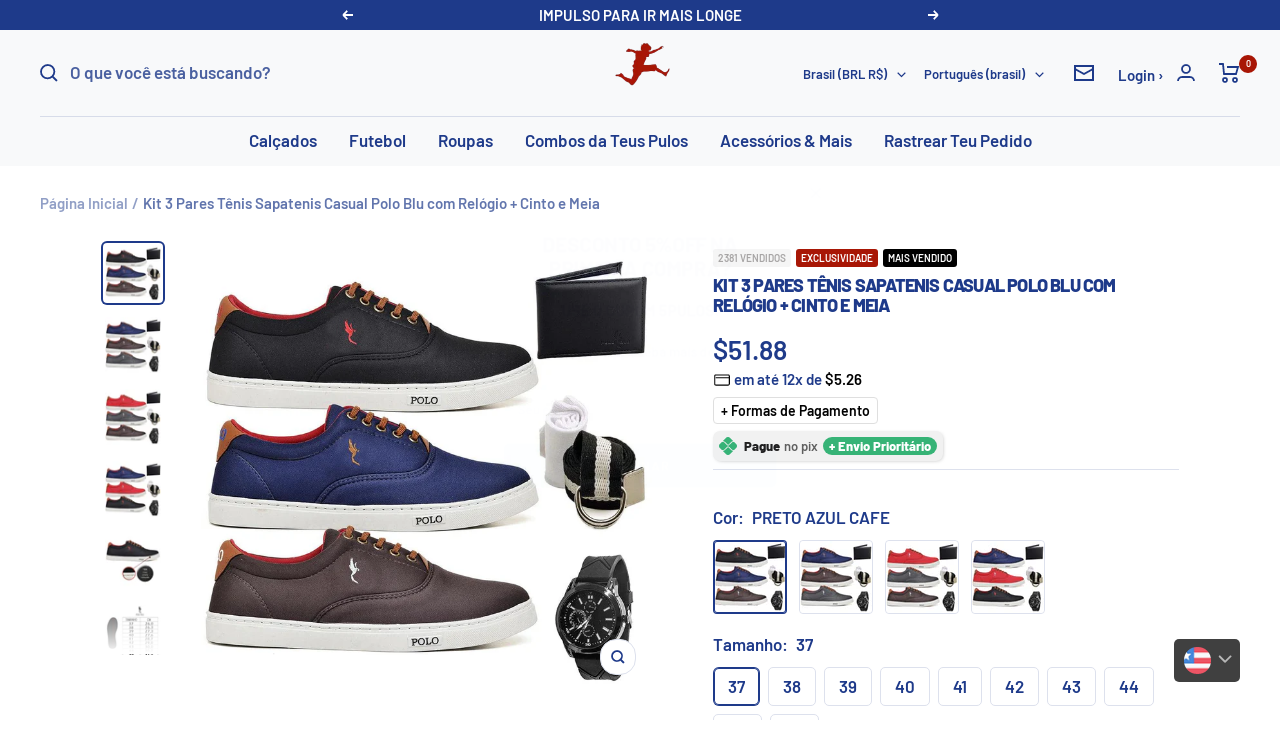

--- FILE ---
content_type: text/html; charset=utf-8
request_url: https://teuspulos.com.br/products/kit-3-pares-tenis-sapatenis-casual-polo-blu-com-relogio-cinto-e-meia
body_size: 93700
content:
<!doctype html><html class="no-js" lang="pt-BR" dir="ltr">
  <head>
    <!-- Google Tag Manager -->
<script>(function(w,d,s,l,i){w[l]=w[l]||[];w[l].push({'gtm.start':
new Date().getTime(),event:'gtm.js'});var f=d.getElementsByTagName(s)[0],
j=d.createElement(s),dl=l!='dataLayer'?'&l='+l:'';j.async=true;j.src=
'https://www.googletagmanager.com/gtm.js?id='+i+dl;f.parentNode.insertBefore(j,f);
})(window,document,'script','dataLayer','GTM-WQDNVNN4');</script>
<!-- End Google Tag Manager -->

<script>
        var tapita_meta_page_title =  `Kit 3 Pares Tênis Sapatenis Casual Polo Blu com Relógio   Cinto e Meia`;
        var tapita_meta_page_description = `At Teus Pulos we offer Kit 3 Pares Tênis Sapatenis Casual Polo Blu com Relógio + Cinto e Meia at the lowest price. Check it out now!`;
        </script><!-- INICIO ADICIONE SEUS PIXELS AQUI -->
    <!-- Google tag (gtag.js) -->
<script async src="https://www.googletagmanager.com/gtag/js?id=AW-11345818642"></script>
<script>
  window.dataLayer = window.dataLayer || [];
  function gtag(){dataLayer.push(arguments);}
  gtag('js', new Date());

  gtag('config', 'AW-11345818642');
</script>

<script>
</script>


    <!-- FIM DO ADICIONE SEUS PIXELS AQUI -->
    
  <link rel="stylesheet" href="https://size-charts-relentless.herokuapp.com/css/size-charts-relentless.css" />
<script>
var sizeChartsRelentless = window.sizeChartsRelentless || {};
sizeChartsRelentless.product = {"id":8395127128294,"title":"Kit 3 Pares Tênis Sapatenis Casual Polo Blu com Relógio + Cinto e Meia","handle":"kit-3-pares-tenis-sapatenis-casual-polo-blu-com-relogio-cinto-e-meia","description":"\u003ch1\u003eKit 3 Pares Tênis Sapatenis Masculino Casual Polo Blu com Relógio + Cinto e Meia\u003c\/h1\u003e\n\u003ch2\u003eDescrição do Produto\u003c\/h2\u003e\n\u003cp\u003eExperimente o estilo moderno e o conforto incomparável com o Kit 3 Pares Tênis Sapatenis Masculino Casual Polo Blu. Este kit exclusivo inclui não apenas calçados estilosos, mas também um relógio, cinto e meia, garantindo um visual completo. Indicado para homens que valorizam o estilo no dia a dia, este tênis é a escolha perfeita para agregar elegância ao seu look.\u003c\/p\u003e\n\u003cp\u003e\u003cstrong\u003eCaracterísticas Principais:\u003c\/strong\u003e\u003c\/p\u003e\n\u003cul\u003e\n\u003cli\u003e3 Pares de Tênis Polo Blu Casual\u003c\/li\u003e\n\u003cli\u003e1 Relógio (modelo pode variar conforme disponibilidade)\u003c\/li\u003e\n\u003cli\u003e1 Carteira Polo Blu Preta Sintético\u003c\/li\u003e\n\u003cli\u003e1 Cinto e Meia\u003c\/li\u003e\n\u003c\/ul\u003e\n\u003cp\u003e\u003cstrong\u003eTabela de Medidas da Palmilha:\u003c\/strong\u003e\u003c\/p\u003e\n\u003cul\u003e\n\u003cli\u003e37: 26,2 cm\u003c\/li\u003e\n\u003cli\u003e38: 26,2 cm\u003c\/li\u003e\n\u003cli\u003e39: 27,4 cm\u003c\/li\u003e\n\u003cli\u003e40: 27,6 cm\u003c\/li\u003e\n\u003cli\u003e41: 28,9 cm\u003c\/li\u003e\n\u003cli\u003e42: 29,0 cm\u003c\/li\u003e\n\u003cli\u003e43: 30,2 cm\u003c\/li\u003e\n\u003cli\u003e44: 30,2 cm\u003c\/li\u003e\n\u003cli\u003e45: 31,4 cm\u003c\/li\u003e\n\u003cli\u003e46: 31,6 cm\u003c\/li\u003e\n\u003c\/ul\u003e\n\u003cp\u003e\u003cem\u003eObs: As medidas foram fornecidas em centímetros.\u003c\/em\u003e\u003c\/p\u003e\n\u003ch2\u003eGarantia e Processamento de Pedido\u003c\/h2\u003e\n\u003cp\u003eNa Teus Pulos, sua satisfação é prioridade. Oferecemos garantia de troca em até 7 dias após o recebimento e estendemos para 30 dias diretamente conosco. Não cobrimos despesas de devolução.\u003c\/p\u003e\n\u003cp\u003eApós a confirmação do pedido, processamento e envio levam de 1 a 7 dias úteis. Você receberá um código de rastreio para acompanhar o produto até sua porta.\u003c\/p\u003e\n\u003cp\u003e\u003cstrong\u003ePrazo de Entrega:\u003c\/strong\u003e 2 a 4 semanas. Atenção para possíveis atrasos dos Correios, não sob nossa responsabilidade.\u003c\/p\u003e\n\u003cp\u003e\u003cstrong\u003eItem Faltante no Pedido:\u003c\/strong\u003e Contate-nos pelo e-mail \u003ca target=\"_new\"\u003econtato@teuspulos.com\u003c\/a\u003e imediatamente. Estamos aqui para garantir sua total satisfação.\u003c\/p\u003e\n\u003ch2\u003ePerguntas Frequentes (FAQ)\u003c\/h2\u003e\n\u003cp\u003e\u003cstrong\u003e1. Este kit é adequado para qual numeração de calçados?\u003c\/strong\u003e\u003c\/p\u003e\n\u003cul\u003e\n\u003cli\u003eDisponível nas numerações do 37 ao 46.\u003c\/li\u003e\n\u003c\/ul\u003e\n\u003cp\u003e\u003cstrong\u003e2. O modelo do relógio é específico ou pode variar?\u003c\/strong\u003e\u003c\/p\u003e\n\u003cul\u003e\n\u003cli\u003eO modelo do relógio pode variar conforme a disponibilidade de estoque.\u003c\/li\u003e\n\u003c\/ul\u003e\n\u003cp\u003e\u003cstrong\u003e3. A carteira é resistente à água?\u003c\/strong\u003e\u003c\/p\u003e\n\u003cul\u003e\n\u003cli\u003eA carteira é confeccionada em material sintético, recomendamos evitar exposição excessiva à água.\u003c\/li\u003e\n\u003c\/ul\u003e\n\u003ch2\u003eGêneros e Temas Relevantes\u003c\/h2\u003e\n\u003cp\u003e\u003cstrong\u003eGêneros:\u003c\/strong\u003e\u003c\/p\u003e\n\u003cul\u003e\n\u003cli\u003eModa Masculina\u003c\/li\u003e\n\u003cli\u003eCalçados Casuais\u003c\/li\u003e\n\u003c\/ul\u003e\n\u003cp\u003e\u003cstrong\u003eTemas:\u003c\/strong\u003e\u003c\/p\u003e\n\u003cul\u003e\n\u003cli\u003eEstilo Cotidiano\u003c\/li\u003e\n\u003cli\u003eKit Completo\u003c\/li\u003e\n\u003c\/ul\u003e\n\u003ch2\u003eConclusão\u003c\/h2\u003e\n\u003cp\u003eEleve seu estilo com o Kit 3 Pares Tênis Sapatenis Masculino Casual Polo Blu. Não é apenas um calçado, é uma declaração de moda que inclui acessórios essenciais para um visual completo. Garanta já o seu e destaque-se com elegância e conforto.\u003c\/p\u003e","published_at":"2023-12-24T17:45:07-03:00","created_at":"2023-12-24T17:45:07-03:00","vendor":"Teus Pulos","type":"CALÇADOS","tags":[],"price":27900,"price_min":27900,"price_max":27900,"available":true,"price_varies":false,"compare_at_price":null,"compare_at_price_min":0,"compare_at_price_max":0,"compare_at_price_varies":false,"variants":[{"id":44157866410214,"title":"PRETO AZUL CAFE \/ 37","option1":"PRETO AZUL CAFE","option2":"37","option3":null,"sku":"14:193#PRETO AZUL CAFE;200000124:200000284#37","requires_shipping":true,"taxable":false,"featured_image":{"id":40222332420326,"product_id":8395127128294,"position":7,"created_at":"2023-12-24T17:45:13-03:00","updated_at":"2024-10-10T03:38:32-03:00","alt":"44157866410214|44157866442982|44157866475750|44157866508518|44157866541286|44157866574054|44157866606822|44157866639590|44157866672358|44157866705126","width":1000,"height":1000,"src":"\/\/teuspulos.com.br\/cdn\/shop\/files\/Se03a9f3aefd741998f02e5de5f472edeQ.webp?v=1728542312","variant_ids":[44157866410214,44157866442982,44157866475750,44157866508518,44157866541286,44157866574054,44157866606822,44157866639590,44157866672358,44157866705126]},"available":true,"name":"Kit 3 Pares Tênis Sapatenis Casual Polo Blu com Relógio + Cinto e Meia - PRETO AZUL CAFE \/ 37","public_title":"PRETO AZUL CAFE \/ 37","options":["PRETO AZUL CAFE","37"],"price":27900,"weight":0,"compare_at_price":null,"inventory_management":"shopify","barcode":null,"featured_media":{"alt":"44157866410214|44157866442982|44157866475750|44157866508518|44157866541286|44157866574054|44157866606822|44157866639590|44157866672358|44157866705126","id":32836890493158,"position":7,"preview_image":{"aspect_ratio":1.0,"height":1000,"width":1000,"src":"\/\/teuspulos.com.br\/cdn\/shop\/files\/Se03a9f3aefd741998f02e5de5f472edeQ.webp?v=1728542312"}},"requires_selling_plan":false,"selling_plan_allocations":[]},{"id":44157866442982,"title":"PRETO AZUL CAFE \/ 38","option1":"PRETO AZUL CAFE","option2":"38","option3":null,"sku":"14:193#PRETO AZUL CAFE;200000124:153#38","requires_shipping":true,"taxable":false,"featured_image":{"id":40222332420326,"product_id":8395127128294,"position":7,"created_at":"2023-12-24T17:45:13-03:00","updated_at":"2024-10-10T03:38:32-03:00","alt":"44157866410214|44157866442982|44157866475750|44157866508518|44157866541286|44157866574054|44157866606822|44157866639590|44157866672358|44157866705126","width":1000,"height":1000,"src":"\/\/teuspulos.com.br\/cdn\/shop\/files\/Se03a9f3aefd741998f02e5de5f472edeQ.webp?v=1728542312","variant_ids":[44157866410214,44157866442982,44157866475750,44157866508518,44157866541286,44157866574054,44157866606822,44157866639590,44157866672358,44157866705126]},"available":true,"name":"Kit 3 Pares Tênis Sapatenis Casual Polo Blu com Relógio + Cinto e Meia - PRETO AZUL CAFE \/ 38","public_title":"PRETO AZUL CAFE \/ 38","options":["PRETO AZUL CAFE","38"],"price":27900,"weight":0,"compare_at_price":null,"inventory_management":"shopify","barcode":null,"featured_media":{"alt":"44157866410214|44157866442982|44157866475750|44157866508518|44157866541286|44157866574054|44157866606822|44157866639590|44157866672358|44157866705126","id":32836890493158,"position":7,"preview_image":{"aspect_ratio":1.0,"height":1000,"width":1000,"src":"\/\/teuspulos.com.br\/cdn\/shop\/files\/Se03a9f3aefd741998f02e5de5f472edeQ.webp?v=1728542312"}},"requires_selling_plan":false,"selling_plan_allocations":[]},{"id":44157866475750,"title":"PRETO AZUL CAFE \/ 39","option1":"PRETO AZUL CAFE","option2":"39","option3":null,"sku":"14:193#PRETO AZUL CAFE;200000124:200000285#39","requires_shipping":true,"taxable":false,"featured_image":{"id":40222332420326,"product_id":8395127128294,"position":7,"created_at":"2023-12-24T17:45:13-03:00","updated_at":"2024-10-10T03:38:32-03:00","alt":"44157866410214|44157866442982|44157866475750|44157866508518|44157866541286|44157866574054|44157866606822|44157866639590|44157866672358|44157866705126","width":1000,"height":1000,"src":"\/\/teuspulos.com.br\/cdn\/shop\/files\/Se03a9f3aefd741998f02e5de5f472edeQ.webp?v=1728542312","variant_ids":[44157866410214,44157866442982,44157866475750,44157866508518,44157866541286,44157866574054,44157866606822,44157866639590,44157866672358,44157866705126]},"available":true,"name":"Kit 3 Pares Tênis Sapatenis Casual Polo Blu com Relógio + Cinto e Meia - PRETO AZUL CAFE \/ 39","public_title":"PRETO AZUL CAFE \/ 39","options":["PRETO AZUL CAFE","39"],"price":27900,"weight":0,"compare_at_price":null,"inventory_management":"shopify","barcode":null,"featured_media":{"alt":"44157866410214|44157866442982|44157866475750|44157866508518|44157866541286|44157866574054|44157866606822|44157866639590|44157866672358|44157866705126","id":32836890493158,"position":7,"preview_image":{"aspect_ratio":1.0,"height":1000,"width":1000,"src":"\/\/teuspulos.com.br\/cdn\/shop\/files\/Se03a9f3aefd741998f02e5de5f472edeQ.webp?v=1728542312"}},"requires_selling_plan":false,"selling_plan_allocations":[]},{"id":44157866508518,"title":"PRETO AZUL CAFE \/ 40","option1":"PRETO AZUL CAFE","option2":"40","option3":null,"sku":"14:193#PRETO AZUL CAFE;200000124:698#40","requires_shipping":true,"taxable":false,"featured_image":{"id":40222332420326,"product_id":8395127128294,"position":7,"created_at":"2023-12-24T17:45:13-03:00","updated_at":"2024-10-10T03:38:32-03:00","alt":"44157866410214|44157866442982|44157866475750|44157866508518|44157866541286|44157866574054|44157866606822|44157866639590|44157866672358|44157866705126","width":1000,"height":1000,"src":"\/\/teuspulos.com.br\/cdn\/shop\/files\/Se03a9f3aefd741998f02e5de5f472edeQ.webp?v=1728542312","variant_ids":[44157866410214,44157866442982,44157866475750,44157866508518,44157866541286,44157866574054,44157866606822,44157866639590,44157866672358,44157866705126]},"available":true,"name":"Kit 3 Pares Tênis Sapatenis Casual Polo Blu com Relógio + Cinto e Meia - PRETO AZUL CAFE \/ 40","public_title":"PRETO AZUL CAFE \/ 40","options":["PRETO AZUL CAFE","40"],"price":27900,"weight":0,"compare_at_price":null,"inventory_management":"shopify","barcode":null,"featured_media":{"alt":"44157866410214|44157866442982|44157866475750|44157866508518|44157866541286|44157866574054|44157866606822|44157866639590|44157866672358|44157866705126","id":32836890493158,"position":7,"preview_image":{"aspect_ratio":1.0,"height":1000,"width":1000,"src":"\/\/teuspulos.com.br\/cdn\/shop\/files\/Se03a9f3aefd741998f02e5de5f472edeQ.webp?v=1728542312"}},"requires_selling_plan":false,"selling_plan_allocations":[]},{"id":44157866541286,"title":"PRETO AZUL CAFE \/ 41","option1":"PRETO AZUL CAFE","option2":"41","option3":null,"sku":"14:193#PRETO AZUL CAFE;200000124:200000286#41","requires_shipping":true,"taxable":false,"featured_image":{"id":40222332420326,"product_id":8395127128294,"position":7,"created_at":"2023-12-24T17:45:13-03:00","updated_at":"2024-10-10T03:38:32-03:00","alt":"44157866410214|44157866442982|44157866475750|44157866508518|44157866541286|44157866574054|44157866606822|44157866639590|44157866672358|44157866705126","width":1000,"height":1000,"src":"\/\/teuspulos.com.br\/cdn\/shop\/files\/Se03a9f3aefd741998f02e5de5f472edeQ.webp?v=1728542312","variant_ids":[44157866410214,44157866442982,44157866475750,44157866508518,44157866541286,44157866574054,44157866606822,44157866639590,44157866672358,44157866705126]},"available":true,"name":"Kit 3 Pares Tênis Sapatenis Casual Polo Blu com Relógio + Cinto e Meia - PRETO AZUL CAFE \/ 41","public_title":"PRETO AZUL CAFE \/ 41","options":["PRETO AZUL CAFE","41"],"price":27900,"weight":0,"compare_at_price":null,"inventory_management":"shopify","barcode":null,"featured_media":{"alt":"44157866410214|44157866442982|44157866475750|44157866508518|44157866541286|44157866574054|44157866606822|44157866639590|44157866672358|44157866705126","id":32836890493158,"position":7,"preview_image":{"aspect_ratio":1.0,"height":1000,"width":1000,"src":"\/\/teuspulos.com.br\/cdn\/shop\/files\/Se03a9f3aefd741998f02e5de5f472edeQ.webp?v=1728542312"}},"requires_selling_plan":false,"selling_plan_allocations":[]},{"id":44157866574054,"title":"PRETO AZUL CAFE \/ 42","option1":"PRETO AZUL CAFE","option2":"42","option3":null,"sku":"14:193#PRETO AZUL CAFE;200000124:1394#42","requires_shipping":true,"taxable":false,"featured_image":{"id":40222332420326,"product_id":8395127128294,"position":7,"created_at":"2023-12-24T17:45:13-03:00","updated_at":"2024-10-10T03:38:32-03:00","alt":"44157866410214|44157866442982|44157866475750|44157866508518|44157866541286|44157866574054|44157866606822|44157866639590|44157866672358|44157866705126","width":1000,"height":1000,"src":"\/\/teuspulos.com.br\/cdn\/shop\/files\/Se03a9f3aefd741998f02e5de5f472edeQ.webp?v=1728542312","variant_ids":[44157866410214,44157866442982,44157866475750,44157866508518,44157866541286,44157866574054,44157866606822,44157866639590,44157866672358,44157866705126]},"available":true,"name":"Kit 3 Pares Tênis Sapatenis Casual Polo Blu com Relógio + Cinto e Meia - PRETO AZUL CAFE \/ 42","public_title":"PRETO AZUL CAFE \/ 42","options":["PRETO AZUL CAFE","42"],"price":27900,"weight":0,"compare_at_price":null,"inventory_management":"shopify","barcode":null,"featured_media":{"alt":"44157866410214|44157866442982|44157866475750|44157866508518|44157866541286|44157866574054|44157866606822|44157866639590|44157866672358|44157866705126","id":32836890493158,"position":7,"preview_image":{"aspect_ratio":1.0,"height":1000,"width":1000,"src":"\/\/teuspulos.com.br\/cdn\/shop\/files\/Se03a9f3aefd741998f02e5de5f472edeQ.webp?v=1728542312"}},"requires_selling_plan":false,"selling_plan_allocations":[]},{"id":44157866606822,"title":"PRETO AZUL CAFE \/ 43","option1":"PRETO AZUL CAFE","option2":"43","option3":null,"sku":"14:193#PRETO AZUL CAFE;200000124:200000287#43","requires_shipping":true,"taxable":false,"featured_image":{"id":40222332420326,"product_id":8395127128294,"position":7,"created_at":"2023-12-24T17:45:13-03:00","updated_at":"2024-10-10T03:38:32-03:00","alt":"44157866410214|44157866442982|44157866475750|44157866508518|44157866541286|44157866574054|44157866606822|44157866639590|44157866672358|44157866705126","width":1000,"height":1000,"src":"\/\/teuspulos.com.br\/cdn\/shop\/files\/Se03a9f3aefd741998f02e5de5f472edeQ.webp?v=1728542312","variant_ids":[44157866410214,44157866442982,44157866475750,44157866508518,44157866541286,44157866574054,44157866606822,44157866639590,44157866672358,44157866705126]},"available":true,"name":"Kit 3 Pares Tênis Sapatenis Casual Polo Blu com Relógio + Cinto e Meia - PRETO AZUL CAFE \/ 43","public_title":"PRETO AZUL CAFE \/ 43","options":["PRETO AZUL CAFE","43"],"price":27900,"weight":0,"compare_at_price":null,"inventory_management":"shopify","barcode":null,"featured_media":{"alt":"44157866410214|44157866442982|44157866475750|44157866508518|44157866541286|44157866574054|44157866606822|44157866639590|44157866672358|44157866705126","id":32836890493158,"position":7,"preview_image":{"aspect_ratio":1.0,"height":1000,"width":1000,"src":"\/\/teuspulos.com.br\/cdn\/shop\/files\/Se03a9f3aefd741998f02e5de5f472edeQ.webp?v=1728542312"}},"requires_selling_plan":false,"selling_plan_allocations":[]},{"id":44157866639590,"title":"PRETO AZUL CAFE \/ 44","option1":"PRETO AZUL CAFE","option2":"44","option3":null,"sku":"14:193#PRETO AZUL CAFE;200000124:3434#44","requires_shipping":true,"taxable":false,"featured_image":{"id":40222332420326,"product_id":8395127128294,"position":7,"created_at":"2023-12-24T17:45:13-03:00","updated_at":"2024-10-10T03:38:32-03:00","alt":"44157866410214|44157866442982|44157866475750|44157866508518|44157866541286|44157866574054|44157866606822|44157866639590|44157866672358|44157866705126","width":1000,"height":1000,"src":"\/\/teuspulos.com.br\/cdn\/shop\/files\/Se03a9f3aefd741998f02e5de5f472edeQ.webp?v=1728542312","variant_ids":[44157866410214,44157866442982,44157866475750,44157866508518,44157866541286,44157866574054,44157866606822,44157866639590,44157866672358,44157866705126]},"available":true,"name":"Kit 3 Pares Tênis Sapatenis Casual Polo Blu com Relógio + Cinto e Meia - PRETO AZUL CAFE \/ 44","public_title":"PRETO AZUL CAFE \/ 44","options":["PRETO AZUL CAFE","44"],"price":27900,"weight":0,"compare_at_price":null,"inventory_management":"shopify","barcode":null,"featured_media":{"alt":"44157866410214|44157866442982|44157866475750|44157866508518|44157866541286|44157866574054|44157866606822|44157866639590|44157866672358|44157866705126","id":32836890493158,"position":7,"preview_image":{"aspect_ratio":1.0,"height":1000,"width":1000,"src":"\/\/teuspulos.com.br\/cdn\/shop\/files\/Se03a9f3aefd741998f02e5de5f472edeQ.webp?v=1728542312"}},"requires_selling_plan":false,"selling_plan_allocations":[]},{"id":44157866672358,"title":"PRETO AZUL CAFE \/ 45","option1":"PRETO AZUL CAFE","option2":"45","option3":null,"sku":"14:193#PRETO AZUL CAFE;200000124:200000288#45","requires_shipping":true,"taxable":false,"featured_image":{"id":40222332420326,"product_id":8395127128294,"position":7,"created_at":"2023-12-24T17:45:13-03:00","updated_at":"2024-10-10T03:38:32-03:00","alt":"44157866410214|44157866442982|44157866475750|44157866508518|44157866541286|44157866574054|44157866606822|44157866639590|44157866672358|44157866705126","width":1000,"height":1000,"src":"\/\/teuspulos.com.br\/cdn\/shop\/files\/Se03a9f3aefd741998f02e5de5f472edeQ.webp?v=1728542312","variant_ids":[44157866410214,44157866442982,44157866475750,44157866508518,44157866541286,44157866574054,44157866606822,44157866639590,44157866672358,44157866705126]},"available":true,"name":"Kit 3 Pares Tênis Sapatenis Casual Polo Blu com Relógio + Cinto e Meia - PRETO AZUL CAFE \/ 45","public_title":"PRETO AZUL CAFE \/ 45","options":["PRETO AZUL CAFE","45"],"price":27900,"weight":0,"compare_at_price":null,"inventory_management":"shopify","barcode":null,"featured_media":{"alt":"44157866410214|44157866442982|44157866475750|44157866508518|44157866541286|44157866574054|44157866606822|44157866639590|44157866672358|44157866705126","id":32836890493158,"position":7,"preview_image":{"aspect_ratio":1.0,"height":1000,"width":1000,"src":"\/\/teuspulos.com.br\/cdn\/shop\/files\/Se03a9f3aefd741998f02e5de5f472edeQ.webp?v=1728542312"}},"requires_selling_plan":false,"selling_plan_allocations":[]},{"id":44157866705126,"title":"PRETO AZUL CAFE \/ 46","option1":"PRETO AZUL CAFE","option2":"46","option3":null,"sku":"14:193#PRETO AZUL CAFE;200000124:699#46","requires_shipping":true,"taxable":false,"featured_image":{"id":40222332420326,"product_id":8395127128294,"position":7,"created_at":"2023-12-24T17:45:13-03:00","updated_at":"2024-10-10T03:38:32-03:00","alt":"44157866410214|44157866442982|44157866475750|44157866508518|44157866541286|44157866574054|44157866606822|44157866639590|44157866672358|44157866705126","width":1000,"height":1000,"src":"\/\/teuspulos.com.br\/cdn\/shop\/files\/Se03a9f3aefd741998f02e5de5f472edeQ.webp?v=1728542312","variant_ids":[44157866410214,44157866442982,44157866475750,44157866508518,44157866541286,44157866574054,44157866606822,44157866639590,44157866672358,44157866705126]},"available":true,"name":"Kit 3 Pares Tênis Sapatenis Casual Polo Blu com Relógio + Cinto e Meia - PRETO AZUL CAFE \/ 46","public_title":"PRETO AZUL CAFE \/ 46","options":["PRETO AZUL CAFE","46"],"price":27900,"weight":0,"compare_at_price":null,"inventory_management":"shopify","barcode":null,"featured_media":{"alt":"44157866410214|44157866442982|44157866475750|44157866508518|44157866541286|44157866574054|44157866606822|44157866639590|44157866672358|44157866705126","id":32836890493158,"position":7,"preview_image":{"aspect_ratio":1.0,"height":1000,"width":1000,"src":"\/\/teuspulos.com.br\/cdn\/shop\/files\/Se03a9f3aefd741998f02e5de5f472edeQ.webp?v=1728542312"}},"requires_selling_plan":false,"selling_plan_allocations":[]},{"id":44157866737894,"title":"AZUL CAFE CINZQ \/ 37","option1":"AZUL CAFE CINZQ","option2":"37","option3":null,"sku":"14:173#AZUL CAFE CINZQ;200000124:200000284#37","requires_shipping":true,"taxable":false,"featured_image":{"id":40222332322022,"product_id":8395127128294,"position":2,"created_at":"2023-12-24T17:45:13-03:00","updated_at":"2024-10-10T03:38:20-03:00","alt":"44157866737894|44157866770662|44157866803430|44157866836198|44157866868966|44157866901734|44157866934502|44157866967270|44157867000038|44157867032806","width":1000,"height":1000,"src":"\/\/teuspulos.com.br\/cdn\/shop\/files\/Ua47bd7d9d2de49b0ade21af22ef718c7y.webp?v=1728542300","variant_ids":[44157866737894,44157866770662,44157866803430,44157866836198,44157866868966,44157866901734,44157866934502,44157866967270,44157867000038,44157867032806]},"available":true,"name":"Kit 3 Pares Tênis Sapatenis Casual Polo Blu com Relógio + Cinto e Meia - AZUL CAFE CINZQ \/ 37","public_title":"AZUL CAFE CINZQ \/ 37","options":["AZUL CAFE CINZQ","37"],"price":27900,"weight":0,"compare_at_price":null,"inventory_management":"shopify","barcode":null,"featured_media":{"alt":"44157866737894|44157866770662|44157866803430|44157866836198|44157866868966|44157866901734|44157866934502|44157866967270|44157867000038|44157867032806","id":32836890329318,"position":2,"preview_image":{"aspect_ratio":1.0,"height":1000,"width":1000,"src":"\/\/teuspulos.com.br\/cdn\/shop\/files\/Ua47bd7d9d2de49b0ade21af22ef718c7y.webp?v=1728542300"}},"requires_selling_plan":false,"selling_plan_allocations":[]},{"id":44157866770662,"title":"AZUL CAFE CINZQ \/ 38","option1":"AZUL CAFE CINZQ","option2":"38","option3":null,"sku":"14:173#AZUL CAFE CINZQ;200000124:153#38","requires_shipping":true,"taxable":false,"featured_image":{"id":40222332322022,"product_id":8395127128294,"position":2,"created_at":"2023-12-24T17:45:13-03:00","updated_at":"2024-10-10T03:38:20-03:00","alt":"44157866737894|44157866770662|44157866803430|44157866836198|44157866868966|44157866901734|44157866934502|44157866967270|44157867000038|44157867032806","width":1000,"height":1000,"src":"\/\/teuspulos.com.br\/cdn\/shop\/files\/Ua47bd7d9d2de49b0ade21af22ef718c7y.webp?v=1728542300","variant_ids":[44157866737894,44157866770662,44157866803430,44157866836198,44157866868966,44157866901734,44157866934502,44157866967270,44157867000038,44157867032806]},"available":true,"name":"Kit 3 Pares Tênis Sapatenis Casual Polo Blu com Relógio + Cinto e Meia - AZUL CAFE CINZQ \/ 38","public_title":"AZUL CAFE CINZQ \/ 38","options":["AZUL CAFE CINZQ","38"],"price":27900,"weight":0,"compare_at_price":null,"inventory_management":"shopify","barcode":null,"featured_media":{"alt":"44157866737894|44157866770662|44157866803430|44157866836198|44157866868966|44157866901734|44157866934502|44157866967270|44157867000038|44157867032806","id":32836890329318,"position":2,"preview_image":{"aspect_ratio":1.0,"height":1000,"width":1000,"src":"\/\/teuspulos.com.br\/cdn\/shop\/files\/Ua47bd7d9d2de49b0ade21af22ef718c7y.webp?v=1728542300"}},"requires_selling_plan":false,"selling_plan_allocations":[]},{"id":44157866803430,"title":"AZUL CAFE CINZQ \/ 39","option1":"AZUL CAFE CINZQ","option2":"39","option3":null,"sku":"14:173#AZUL CAFE CINZQ;200000124:200000285#39","requires_shipping":true,"taxable":false,"featured_image":{"id":40222332322022,"product_id":8395127128294,"position":2,"created_at":"2023-12-24T17:45:13-03:00","updated_at":"2024-10-10T03:38:20-03:00","alt":"44157866737894|44157866770662|44157866803430|44157866836198|44157866868966|44157866901734|44157866934502|44157866967270|44157867000038|44157867032806","width":1000,"height":1000,"src":"\/\/teuspulos.com.br\/cdn\/shop\/files\/Ua47bd7d9d2de49b0ade21af22ef718c7y.webp?v=1728542300","variant_ids":[44157866737894,44157866770662,44157866803430,44157866836198,44157866868966,44157866901734,44157866934502,44157866967270,44157867000038,44157867032806]},"available":true,"name":"Kit 3 Pares Tênis Sapatenis Casual Polo Blu com Relógio + Cinto e Meia - AZUL CAFE CINZQ \/ 39","public_title":"AZUL CAFE CINZQ \/ 39","options":["AZUL CAFE CINZQ","39"],"price":27900,"weight":0,"compare_at_price":null,"inventory_management":"shopify","barcode":null,"featured_media":{"alt":"44157866737894|44157866770662|44157866803430|44157866836198|44157866868966|44157866901734|44157866934502|44157866967270|44157867000038|44157867032806","id":32836890329318,"position":2,"preview_image":{"aspect_ratio":1.0,"height":1000,"width":1000,"src":"\/\/teuspulos.com.br\/cdn\/shop\/files\/Ua47bd7d9d2de49b0ade21af22ef718c7y.webp?v=1728542300"}},"requires_selling_plan":false,"selling_plan_allocations":[]},{"id":44157866836198,"title":"AZUL CAFE CINZQ \/ 40","option1":"AZUL CAFE CINZQ","option2":"40","option3":null,"sku":"14:173#AZUL CAFE CINZQ;200000124:698#40","requires_shipping":true,"taxable":false,"featured_image":{"id":40222332322022,"product_id":8395127128294,"position":2,"created_at":"2023-12-24T17:45:13-03:00","updated_at":"2024-10-10T03:38:20-03:00","alt":"44157866737894|44157866770662|44157866803430|44157866836198|44157866868966|44157866901734|44157866934502|44157866967270|44157867000038|44157867032806","width":1000,"height":1000,"src":"\/\/teuspulos.com.br\/cdn\/shop\/files\/Ua47bd7d9d2de49b0ade21af22ef718c7y.webp?v=1728542300","variant_ids":[44157866737894,44157866770662,44157866803430,44157866836198,44157866868966,44157866901734,44157866934502,44157866967270,44157867000038,44157867032806]},"available":true,"name":"Kit 3 Pares Tênis Sapatenis Casual Polo Blu com Relógio + Cinto e Meia - AZUL CAFE CINZQ \/ 40","public_title":"AZUL CAFE CINZQ \/ 40","options":["AZUL CAFE CINZQ","40"],"price":27900,"weight":0,"compare_at_price":null,"inventory_management":"shopify","barcode":null,"featured_media":{"alt":"44157866737894|44157866770662|44157866803430|44157866836198|44157866868966|44157866901734|44157866934502|44157866967270|44157867000038|44157867032806","id":32836890329318,"position":2,"preview_image":{"aspect_ratio":1.0,"height":1000,"width":1000,"src":"\/\/teuspulos.com.br\/cdn\/shop\/files\/Ua47bd7d9d2de49b0ade21af22ef718c7y.webp?v=1728542300"}},"requires_selling_plan":false,"selling_plan_allocations":[]},{"id":44157866868966,"title":"AZUL CAFE CINZQ \/ 41","option1":"AZUL CAFE CINZQ","option2":"41","option3":null,"sku":"14:173#AZUL CAFE CINZQ;200000124:200000286#41","requires_shipping":true,"taxable":false,"featured_image":{"id":40222332322022,"product_id":8395127128294,"position":2,"created_at":"2023-12-24T17:45:13-03:00","updated_at":"2024-10-10T03:38:20-03:00","alt":"44157866737894|44157866770662|44157866803430|44157866836198|44157866868966|44157866901734|44157866934502|44157866967270|44157867000038|44157867032806","width":1000,"height":1000,"src":"\/\/teuspulos.com.br\/cdn\/shop\/files\/Ua47bd7d9d2de49b0ade21af22ef718c7y.webp?v=1728542300","variant_ids":[44157866737894,44157866770662,44157866803430,44157866836198,44157866868966,44157866901734,44157866934502,44157866967270,44157867000038,44157867032806]},"available":true,"name":"Kit 3 Pares Tênis Sapatenis Casual Polo Blu com Relógio + Cinto e Meia - AZUL CAFE CINZQ \/ 41","public_title":"AZUL CAFE CINZQ \/ 41","options":["AZUL CAFE CINZQ","41"],"price":27900,"weight":0,"compare_at_price":null,"inventory_management":"shopify","barcode":null,"featured_media":{"alt":"44157866737894|44157866770662|44157866803430|44157866836198|44157866868966|44157866901734|44157866934502|44157866967270|44157867000038|44157867032806","id":32836890329318,"position":2,"preview_image":{"aspect_ratio":1.0,"height":1000,"width":1000,"src":"\/\/teuspulos.com.br\/cdn\/shop\/files\/Ua47bd7d9d2de49b0ade21af22ef718c7y.webp?v=1728542300"}},"requires_selling_plan":false,"selling_plan_allocations":[]},{"id":44157866901734,"title":"AZUL CAFE CINZQ \/ 42","option1":"AZUL CAFE CINZQ","option2":"42","option3":null,"sku":"14:173#AZUL CAFE CINZQ;200000124:1394#42","requires_shipping":true,"taxable":false,"featured_image":{"id":40222332322022,"product_id":8395127128294,"position":2,"created_at":"2023-12-24T17:45:13-03:00","updated_at":"2024-10-10T03:38:20-03:00","alt":"44157866737894|44157866770662|44157866803430|44157866836198|44157866868966|44157866901734|44157866934502|44157866967270|44157867000038|44157867032806","width":1000,"height":1000,"src":"\/\/teuspulos.com.br\/cdn\/shop\/files\/Ua47bd7d9d2de49b0ade21af22ef718c7y.webp?v=1728542300","variant_ids":[44157866737894,44157866770662,44157866803430,44157866836198,44157866868966,44157866901734,44157866934502,44157866967270,44157867000038,44157867032806]},"available":true,"name":"Kit 3 Pares Tênis Sapatenis Casual Polo Blu com Relógio + Cinto e Meia - AZUL CAFE CINZQ \/ 42","public_title":"AZUL CAFE CINZQ \/ 42","options":["AZUL CAFE CINZQ","42"],"price":27900,"weight":0,"compare_at_price":null,"inventory_management":"shopify","barcode":null,"featured_media":{"alt":"44157866737894|44157866770662|44157866803430|44157866836198|44157866868966|44157866901734|44157866934502|44157866967270|44157867000038|44157867032806","id":32836890329318,"position":2,"preview_image":{"aspect_ratio":1.0,"height":1000,"width":1000,"src":"\/\/teuspulos.com.br\/cdn\/shop\/files\/Ua47bd7d9d2de49b0ade21af22ef718c7y.webp?v=1728542300"}},"requires_selling_plan":false,"selling_plan_allocations":[]},{"id":44157866934502,"title":"AZUL CAFE CINZQ \/ 43","option1":"AZUL CAFE CINZQ","option2":"43","option3":null,"sku":"14:173#AZUL CAFE CINZQ;200000124:200000287#43","requires_shipping":true,"taxable":false,"featured_image":{"id":40222332322022,"product_id":8395127128294,"position":2,"created_at":"2023-12-24T17:45:13-03:00","updated_at":"2024-10-10T03:38:20-03:00","alt":"44157866737894|44157866770662|44157866803430|44157866836198|44157866868966|44157866901734|44157866934502|44157866967270|44157867000038|44157867032806","width":1000,"height":1000,"src":"\/\/teuspulos.com.br\/cdn\/shop\/files\/Ua47bd7d9d2de49b0ade21af22ef718c7y.webp?v=1728542300","variant_ids":[44157866737894,44157866770662,44157866803430,44157866836198,44157866868966,44157866901734,44157866934502,44157866967270,44157867000038,44157867032806]},"available":true,"name":"Kit 3 Pares Tênis Sapatenis Casual Polo Blu com Relógio + Cinto e Meia - AZUL CAFE CINZQ \/ 43","public_title":"AZUL CAFE CINZQ \/ 43","options":["AZUL CAFE CINZQ","43"],"price":27900,"weight":0,"compare_at_price":null,"inventory_management":"shopify","barcode":null,"featured_media":{"alt":"44157866737894|44157866770662|44157866803430|44157866836198|44157866868966|44157866901734|44157866934502|44157866967270|44157867000038|44157867032806","id":32836890329318,"position":2,"preview_image":{"aspect_ratio":1.0,"height":1000,"width":1000,"src":"\/\/teuspulos.com.br\/cdn\/shop\/files\/Ua47bd7d9d2de49b0ade21af22ef718c7y.webp?v=1728542300"}},"requires_selling_plan":false,"selling_plan_allocations":[]},{"id":44157866967270,"title":"AZUL CAFE CINZQ \/ 44","option1":"AZUL CAFE CINZQ","option2":"44","option3":null,"sku":"14:173#AZUL CAFE CINZQ;200000124:3434#44","requires_shipping":true,"taxable":false,"featured_image":{"id":40222332322022,"product_id":8395127128294,"position":2,"created_at":"2023-12-24T17:45:13-03:00","updated_at":"2024-10-10T03:38:20-03:00","alt":"44157866737894|44157866770662|44157866803430|44157866836198|44157866868966|44157866901734|44157866934502|44157866967270|44157867000038|44157867032806","width":1000,"height":1000,"src":"\/\/teuspulos.com.br\/cdn\/shop\/files\/Ua47bd7d9d2de49b0ade21af22ef718c7y.webp?v=1728542300","variant_ids":[44157866737894,44157866770662,44157866803430,44157866836198,44157866868966,44157866901734,44157866934502,44157866967270,44157867000038,44157867032806]},"available":true,"name":"Kit 3 Pares Tênis Sapatenis Casual Polo Blu com Relógio + Cinto e Meia - AZUL CAFE CINZQ \/ 44","public_title":"AZUL CAFE CINZQ \/ 44","options":["AZUL CAFE CINZQ","44"],"price":27900,"weight":0,"compare_at_price":null,"inventory_management":"shopify","barcode":null,"featured_media":{"alt":"44157866737894|44157866770662|44157866803430|44157866836198|44157866868966|44157866901734|44157866934502|44157866967270|44157867000038|44157867032806","id":32836890329318,"position":2,"preview_image":{"aspect_ratio":1.0,"height":1000,"width":1000,"src":"\/\/teuspulos.com.br\/cdn\/shop\/files\/Ua47bd7d9d2de49b0ade21af22ef718c7y.webp?v=1728542300"}},"requires_selling_plan":false,"selling_plan_allocations":[]},{"id":44157867000038,"title":"AZUL CAFE CINZQ \/ 45","option1":"AZUL CAFE CINZQ","option2":"45","option3":null,"sku":"14:173#AZUL CAFE CINZQ;200000124:200000288#45","requires_shipping":true,"taxable":false,"featured_image":{"id":40222332322022,"product_id":8395127128294,"position":2,"created_at":"2023-12-24T17:45:13-03:00","updated_at":"2024-10-10T03:38:20-03:00","alt":"44157866737894|44157866770662|44157866803430|44157866836198|44157866868966|44157866901734|44157866934502|44157866967270|44157867000038|44157867032806","width":1000,"height":1000,"src":"\/\/teuspulos.com.br\/cdn\/shop\/files\/Ua47bd7d9d2de49b0ade21af22ef718c7y.webp?v=1728542300","variant_ids":[44157866737894,44157866770662,44157866803430,44157866836198,44157866868966,44157866901734,44157866934502,44157866967270,44157867000038,44157867032806]},"available":true,"name":"Kit 3 Pares Tênis Sapatenis Casual Polo Blu com Relógio + Cinto e Meia - AZUL CAFE CINZQ \/ 45","public_title":"AZUL CAFE CINZQ \/ 45","options":["AZUL CAFE CINZQ","45"],"price":27900,"weight":0,"compare_at_price":null,"inventory_management":"shopify","barcode":null,"featured_media":{"alt":"44157866737894|44157866770662|44157866803430|44157866836198|44157866868966|44157866901734|44157866934502|44157866967270|44157867000038|44157867032806","id":32836890329318,"position":2,"preview_image":{"aspect_ratio":1.0,"height":1000,"width":1000,"src":"\/\/teuspulos.com.br\/cdn\/shop\/files\/Ua47bd7d9d2de49b0ade21af22ef718c7y.webp?v=1728542300"}},"requires_selling_plan":false,"selling_plan_allocations":[]},{"id":44157867032806,"title":"AZUL CAFE CINZQ \/ 46","option1":"AZUL CAFE CINZQ","option2":"46","option3":null,"sku":"14:173#AZUL CAFE CINZQ;200000124:699#46","requires_shipping":true,"taxable":false,"featured_image":{"id":40222332322022,"product_id":8395127128294,"position":2,"created_at":"2023-12-24T17:45:13-03:00","updated_at":"2024-10-10T03:38:20-03:00","alt":"44157866737894|44157866770662|44157866803430|44157866836198|44157866868966|44157866901734|44157866934502|44157866967270|44157867000038|44157867032806","width":1000,"height":1000,"src":"\/\/teuspulos.com.br\/cdn\/shop\/files\/Ua47bd7d9d2de49b0ade21af22ef718c7y.webp?v=1728542300","variant_ids":[44157866737894,44157866770662,44157866803430,44157866836198,44157866868966,44157866901734,44157866934502,44157866967270,44157867000038,44157867032806]},"available":true,"name":"Kit 3 Pares Tênis Sapatenis Casual Polo Blu com Relógio + Cinto e Meia - AZUL CAFE CINZQ \/ 46","public_title":"AZUL CAFE CINZQ \/ 46","options":["AZUL CAFE CINZQ","46"],"price":27900,"weight":0,"compare_at_price":null,"inventory_management":"shopify","barcode":null,"featured_media":{"alt":"44157866737894|44157866770662|44157866803430|44157866836198|44157866868966|44157866901734|44157866934502|44157866967270|44157867000038|44157867032806","id":32836890329318,"position":2,"preview_image":{"aspect_ratio":1.0,"height":1000,"width":1000,"src":"\/\/teuspulos.com.br\/cdn\/shop\/files\/Ua47bd7d9d2de49b0ade21af22ef718c7y.webp?v=1728542300"}},"requires_selling_plan":false,"selling_plan_allocations":[]},{"id":44157867065574,"title":"VEMELHO CINZA CAFE \/ 37","option1":"VEMELHO CINZA CAFE","option2":"37","option3":null,"sku":"14:365458#VEMELHO CINZA CAFE;200000124:200000284#37","requires_shipping":true,"taxable":false,"featured_image":{"id":40222332256486,"product_id":8395127128294,"position":3,"created_at":"2023-12-24T17:45:13-03:00","updated_at":"2024-10-10T03:38:22-03:00","alt":"44157867065574|44157867098342|44157867131110|44157867163878|44157867196646|44157867229414|44157867262182|44157867294950|44157867327718|44157867360486","width":1000,"height":1000,"src":"\/\/teuspulos.com.br\/cdn\/shop\/files\/Uf33ca58e3b244b5a9e68e7b138c79d55r.webp?v=1728542302","variant_ids":[44157867065574,44157867098342,44157867131110,44157867163878,44157867196646,44157867229414,44157867262182,44157867294950,44157867327718,44157867360486]},"available":true,"name":"Kit 3 Pares Tênis Sapatenis Casual Polo Blu com Relógio + Cinto e Meia - VEMELHO CINZA CAFE \/ 37","public_title":"VEMELHO CINZA CAFE \/ 37","options":["VEMELHO CINZA CAFE","37"],"price":27900,"weight":0,"compare_at_price":null,"inventory_management":"shopify","barcode":null,"featured_media":{"alt":"44157867065574|44157867098342|44157867131110|44157867163878|44157867196646|44157867229414|44157867262182|44157867294950|44157867327718|44157867360486","id":32836890362086,"position":3,"preview_image":{"aspect_ratio":1.0,"height":1000,"width":1000,"src":"\/\/teuspulos.com.br\/cdn\/shop\/files\/Uf33ca58e3b244b5a9e68e7b138c79d55r.webp?v=1728542302"}},"requires_selling_plan":false,"selling_plan_allocations":[]},{"id":44157867098342,"title":"VEMELHO CINZA CAFE \/ 38","option1":"VEMELHO CINZA CAFE","option2":"38","option3":null,"sku":"14:365458#VEMELHO CINZA CAFE;200000124:153#38","requires_shipping":true,"taxable":false,"featured_image":{"id":40222332256486,"product_id":8395127128294,"position":3,"created_at":"2023-12-24T17:45:13-03:00","updated_at":"2024-10-10T03:38:22-03:00","alt":"44157867065574|44157867098342|44157867131110|44157867163878|44157867196646|44157867229414|44157867262182|44157867294950|44157867327718|44157867360486","width":1000,"height":1000,"src":"\/\/teuspulos.com.br\/cdn\/shop\/files\/Uf33ca58e3b244b5a9e68e7b138c79d55r.webp?v=1728542302","variant_ids":[44157867065574,44157867098342,44157867131110,44157867163878,44157867196646,44157867229414,44157867262182,44157867294950,44157867327718,44157867360486]},"available":true,"name":"Kit 3 Pares Tênis Sapatenis Casual Polo Blu com Relógio + Cinto e Meia - VEMELHO CINZA CAFE \/ 38","public_title":"VEMELHO CINZA CAFE \/ 38","options":["VEMELHO CINZA CAFE","38"],"price":27900,"weight":0,"compare_at_price":null,"inventory_management":"shopify","barcode":null,"featured_media":{"alt":"44157867065574|44157867098342|44157867131110|44157867163878|44157867196646|44157867229414|44157867262182|44157867294950|44157867327718|44157867360486","id":32836890362086,"position":3,"preview_image":{"aspect_ratio":1.0,"height":1000,"width":1000,"src":"\/\/teuspulos.com.br\/cdn\/shop\/files\/Uf33ca58e3b244b5a9e68e7b138c79d55r.webp?v=1728542302"}},"requires_selling_plan":false,"selling_plan_allocations":[]},{"id":44157867131110,"title":"VEMELHO CINZA CAFE \/ 39","option1":"VEMELHO CINZA CAFE","option2":"39","option3":null,"sku":"14:365458#VEMELHO CINZA CAFE;200000124:200000285#39","requires_shipping":true,"taxable":false,"featured_image":{"id":40222332256486,"product_id":8395127128294,"position":3,"created_at":"2023-12-24T17:45:13-03:00","updated_at":"2024-10-10T03:38:22-03:00","alt":"44157867065574|44157867098342|44157867131110|44157867163878|44157867196646|44157867229414|44157867262182|44157867294950|44157867327718|44157867360486","width":1000,"height":1000,"src":"\/\/teuspulos.com.br\/cdn\/shop\/files\/Uf33ca58e3b244b5a9e68e7b138c79d55r.webp?v=1728542302","variant_ids":[44157867065574,44157867098342,44157867131110,44157867163878,44157867196646,44157867229414,44157867262182,44157867294950,44157867327718,44157867360486]},"available":true,"name":"Kit 3 Pares Tênis Sapatenis Casual Polo Blu com Relógio + Cinto e Meia - VEMELHO CINZA CAFE \/ 39","public_title":"VEMELHO CINZA CAFE \/ 39","options":["VEMELHO CINZA CAFE","39"],"price":27900,"weight":0,"compare_at_price":null,"inventory_management":"shopify","barcode":null,"featured_media":{"alt":"44157867065574|44157867098342|44157867131110|44157867163878|44157867196646|44157867229414|44157867262182|44157867294950|44157867327718|44157867360486","id":32836890362086,"position":3,"preview_image":{"aspect_ratio":1.0,"height":1000,"width":1000,"src":"\/\/teuspulos.com.br\/cdn\/shop\/files\/Uf33ca58e3b244b5a9e68e7b138c79d55r.webp?v=1728542302"}},"requires_selling_plan":false,"selling_plan_allocations":[]},{"id":44157867163878,"title":"VEMELHO CINZA CAFE \/ 40","option1":"VEMELHO CINZA CAFE","option2":"40","option3":null,"sku":"14:365458#VEMELHO CINZA CAFE;200000124:698#40","requires_shipping":true,"taxable":false,"featured_image":{"id":40222332256486,"product_id":8395127128294,"position":3,"created_at":"2023-12-24T17:45:13-03:00","updated_at":"2024-10-10T03:38:22-03:00","alt":"44157867065574|44157867098342|44157867131110|44157867163878|44157867196646|44157867229414|44157867262182|44157867294950|44157867327718|44157867360486","width":1000,"height":1000,"src":"\/\/teuspulos.com.br\/cdn\/shop\/files\/Uf33ca58e3b244b5a9e68e7b138c79d55r.webp?v=1728542302","variant_ids":[44157867065574,44157867098342,44157867131110,44157867163878,44157867196646,44157867229414,44157867262182,44157867294950,44157867327718,44157867360486]},"available":true,"name":"Kit 3 Pares Tênis Sapatenis Casual Polo Blu com Relógio + Cinto e Meia - VEMELHO CINZA CAFE \/ 40","public_title":"VEMELHO CINZA CAFE \/ 40","options":["VEMELHO CINZA CAFE","40"],"price":27900,"weight":0,"compare_at_price":null,"inventory_management":"shopify","barcode":null,"featured_media":{"alt":"44157867065574|44157867098342|44157867131110|44157867163878|44157867196646|44157867229414|44157867262182|44157867294950|44157867327718|44157867360486","id":32836890362086,"position":3,"preview_image":{"aspect_ratio":1.0,"height":1000,"width":1000,"src":"\/\/teuspulos.com.br\/cdn\/shop\/files\/Uf33ca58e3b244b5a9e68e7b138c79d55r.webp?v=1728542302"}},"requires_selling_plan":false,"selling_plan_allocations":[]},{"id":44157867196646,"title":"VEMELHO CINZA CAFE \/ 41","option1":"VEMELHO CINZA CAFE","option2":"41","option3":null,"sku":"14:365458#VEMELHO CINZA CAFE;200000124:200000286#41","requires_shipping":true,"taxable":false,"featured_image":{"id":40222332256486,"product_id":8395127128294,"position":3,"created_at":"2023-12-24T17:45:13-03:00","updated_at":"2024-10-10T03:38:22-03:00","alt":"44157867065574|44157867098342|44157867131110|44157867163878|44157867196646|44157867229414|44157867262182|44157867294950|44157867327718|44157867360486","width":1000,"height":1000,"src":"\/\/teuspulos.com.br\/cdn\/shop\/files\/Uf33ca58e3b244b5a9e68e7b138c79d55r.webp?v=1728542302","variant_ids":[44157867065574,44157867098342,44157867131110,44157867163878,44157867196646,44157867229414,44157867262182,44157867294950,44157867327718,44157867360486]},"available":true,"name":"Kit 3 Pares Tênis Sapatenis Casual Polo Blu com Relógio + Cinto e Meia - VEMELHO CINZA CAFE \/ 41","public_title":"VEMELHO CINZA CAFE \/ 41","options":["VEMELHO CINZA CAFE","41"],"price":27900,"weight":0,"compare_at_price":null,"inventory_management":"shopify","barcode":null,"featured_media":{"alt":"44157867065574|44157867098342|44157867131110|44157867163878|44157867196646|44157867229414|44157867262182|44157867294950|44157867327718|44157867360486","id":32836890362086,"position":3,"preview_image":{"aspect_ratio":1.0,"height":1000,"width":1000,"src":"\/\/teuspulos.com.br\/cdn\/shop\/files\/Uf33ca58e3b244b5a9e68e7b138c79d55r.webp?v=1728542302"}},"requires_selling_plan":false,"selling_plan_allocations":[]},{"id":44157867229414,"title":"VEMELHO CINZA CAFE \/ 42","option1":"VEMELHO CINZA CAFE","option2":"42","option3":null,"sku":"14:365458#VEMELHO CINZA CAFE;200000124:1394#42","requires_shipping":true,"taxable":false,"featured_image":{"id":40222332256486,"product_id":8395127128294,"position":3,"created_at":"2023-12-24T17:45:13-03:00","updated_at":"2024-10-10T03:38:22-03:00","alt":"44157867065574|44157867098342|44157867131110|44157867163878|44157867196646|44157867229414|44157867262182|44157867294950|44157867327718|44157867360486","width":1000,"height":1000,"src":"\/\/teuspulos.com.br\/cdn\/shop\/files\/Uf33ca58e3b244b5a9e68e7b138c79d55r.webp?v=1728542302","variant_ids":[44157867065574,44157867098342,44157867131110,44157867163878,44157867196646,44157867229414,44157867262182,44157867294950,44157867327718,44157867360486]},"available":true,"name":"Kit 3 Pares Tênis Sapatenis Casual Polo Blu com Relógio + Cinto e Meia - VEMELHO CINZA CAFE \/ 42","public_title":"VEMELHO CINZA CAFE \/ 42","options":["VEMELHO CINZA CAFE","42"],"price":27900,"weight":0,"compare_at_price":null,"inventory_management":"shopify","barcode":null,"featured_media":{"alt":"44157867065574|44157867098342|44157867131110|44157867163878|44157867196646|44157867229414|44157867262182|44157867294950|44157867327718|44157867360486","id":32836890362086,"position":3,"preview_image":{"aspect_ratio":1.0,"height":1000,"width":1000,"src":"\/\/teuspulos.com.br\/cdn\/shop\/files\/Uf33ca58e3b244b5a9e68e7b138c79d55r.webp?v=1728542302"}},"requires_selling_plan":false,"selling_plan_allocations":[]},{"id":44157867262182,"title":"VEMELHO CINZA CAFE \/ 43","option1":"VEMELHO CINZA CAFE","option2":"43","option3":null,"sku":"14:365458#VEMELHO CINZA CAFE;200000124:200000287#43","requires_shipping":true,"taxable":false,"featured_image":{"id":40222332256486,"product_id":8395127128294,"position":3,"created_at":"2023-12-24T17:45:13-03:00","updated_at":"2024-10-10T03:38:22-03:00","alt":"44157867065574|44157867098342|44157867131110|44157867163878|44157867196646|44157867229414|44157867262182|44157867294950|44157867327718|44157867360486","width":1000,"height":1000,"src":"\/\/teuspulos.com.br\/cdn\/shop\/files\/Uf33ca58e3b244b5a9e68e7b138c79d55r.webp?v=1728542302","variant_ids":[44157867065574,44157867098342,44157867131110,44157867163878,44157867196646,44157867229414,44157867262182,44157867294950,44157867327718,44157867360486]},"available":true,"name":"Kit 3 Pares Tênis Sapatenis Casual Polo Blu com Relógio + Cinto e Meia - VEMELHO CINZA CAFE \/ 43","public_title":"VEMELHO CINZA CAFE \/ 43","options":["VEMELHO CINZA CAFE","43"],"price":27900,"weight":0,"compare_at_price":null,"inventory_management":"shopify","barcode":null,"featured_media":{"alt":"44157867065574|44157867098342|44157867131110|44157867163878|44157867196646|44157867229414|44157867262182|44157867294950|44157867327718|44157867360486","id":32836890362086,"position":3,"preview_image":{"aspect_ratio":1.0,"height":1000,"width":1000,"src":"\/\/teuspulos.com.br\/cdn\/shop\/files\/Uf33ca58e3b244b5a9e68e7b138c79d55r.webp?v=1728542302"}},"requires_selling_plan":false,"selling_plan_allocations":[]},{"id":44157867294950,"title":"VEMELHO CINZA CAFE \/ 44","option1":"VEMELHO CINZA CAFE","option2":"44","option3":null,"sku":"14:365458#VEMELHO CINZA CAFE;200000124:3434#44","requires_shipping":true,"taxable":false,"featured_image":{"id":40222332256486,"product_id":8395127128294,"position":3,"created_at":"2023-12-24T17:45:13-03:00","updated_at":"2024-10-10T03:38:22-03:00","alt":"44157867065574|44157867098342|44157867131110|44157867163878|44157867196646|44157867229414|44157867262182|44157867294950|44157867327718|44157867360486","width":1000,"height":1000,"src":"\/\/teuspulos.com.br\/cdn\/shop\/files\/Uf33ca58e3b244b5a9e68e7b138c79d55r.webp?v=1728542302","variant_ids":[44157867065574,44157867098342,44157867131110,44157867163878,44157867196646,44157867229414,44157867262182,44157867294950,44157867327718,44157867360486]},"available":true,"name":"Kit 3 Pares Tênis Sapatenis Casual Polo Blu com Relógio + Cinto e Meia - VEMELHO CINZA CAFE \/ 44","public_title":"VEMELHO CINZA CAFE \/ 44","options":["VEMELHO CINZA CAFE","44"],"price":27900,"weight":0,"compare_at_price":null,"inventory_management":"shopify","barcode":null,"featured_media":{"alt":"44157867065574|44157867098342|44157867131110|44157867163878|44157867196646|44157867229414|44157867262182|44157867294950|44157867327718|44157867360486","id":32836890362086,"position":3,"preview_image":{"aspect_ratio":1.0,"height":1000,"width":1000,"src":"\/\/teuspulos.com.br\/cdn\/shop\/files\/Uf33ca58e3b244b5a9e68e7b138c79d55r.webp?v=1728542302"}},"requires_selling_plan":false,"selling_plan_allocations":[]},{"id":44157867327718,"title":"VEMELHO CINZA CAFE \/ 45","option1":"VEMELHO CINZA CAFE","option2":"45","option3":null,"sku":"14:365458#VEMELHO CINZA CAFE;200000124:200000288#45","requires_shipping":true,"taxable":false,"featured_image":{"id":40222332256486,"product_id":8395127128294,"position":3,"created_at":"2023-12-24T17:45:13-03:00","updated_at":"2024-10-10T03:38:22-03:00","alt":"44157867065574|44157867098342|44157867131110|44157867163878|44157867196646|44157867229414|44157867262182|44157867294950|44157867327718|44157867360486","width":1000,"height":1000,"src":"\/\/teuspulos.com.br\/cdn\/shop\/files\/Uf33ca58e3b244b5a9e68e7b138c79d55r.webp?v=1728542302","variant_ids":[44157867065574,44157867098342,44157867131110,44157867163878,44157867196646,44157867229414,44157867262182,44157867294950,44157867327718,44157867360486]},"available":true,"name":"Kit 3 Pares Tênis Sapatenis Casual Polo Blu com Relógio + Cinto e Meia - VEMELHO CINZA CAFE \/ 45","public_title":"VEMELHO CINZA CAFE \/ 45","options":["VEMELHO CINZA CAFE","45"],"price":27900,"weight":0,"compare_at_price":null,"inventory_management":"shopify","barcode":null,"featured_media":{"alt":"44157867065574|44157867098342|44157867131110|44157867163878|44157867196646|44157867229414|44157867262182|44157867294950|44157867327718|44157867360486","id":32836890362086,"position":3,"preview_image":{"aspect_ratio":1.0,"height":1000,"width":1000,"src":"\/\/teuspulos.com.br\/cdn\/shop\/files\/Uf33ca58e3b244b5a9e68e7b138c79d55r.webp?v=1728542302"}},"requires_selling_plan":false,"selling_plan_allocations":[]},{"id":44157867360486,"title":"VEMELHO CINZA CAFE \/ 46","option1":"VEMELHO CINZA CAFE","option2":"46","option3":null,"sku":"14:365458#VEMELHO CINZA CAFE;200000124:699#46","requires_shipping":true,"taxable":false,"featured_image":{"id":40222332256486,"product_id":8395127128294,"position":3,"created_at":"2023-12-24T17:45:13-03:00","updated_at":"2024-10-10T03:38:22-03:00","alt":"44157867065574|44157867098342|44157867131110|44157867163878|44157867196646|44157867229414|44157867262182|44157867294950|44157867327718|44157867360486","width":1000,"height":1000,"src":"\/\/teuspulos.com.br\/cdn\/shop\/files\/Uf33ca58e3b244b5a9e68e7b138c79d55r.webp?v=1728542302","variant_ids":[44157867065574,44157867098342,44157867131110,44157867163878,44157867196646,44157867229414,44157867262182,44157867294950,44157867327718,44157867360486]},"available":true,"name":"Kit 3 Pares Tênis Sapatenis Casual Polo Blu com Relógio + Cinto e Meia - VEMELHO CINZA CAFE \/ 46","public_title":"VEMELHO CINZA CAFE \/ 46","options":["VEMELHO CINZA CAFE","46"],"price":27900,"weight":0,"compare_at_price":null,"inventory_management":"shopify","barcode":null,"featured_media":{"alt":"44157867065574|44157867098342|44157867131110|44157867163878|44157867196646|44157867229414|44157867262182|44157867294950|44157867327718|44157867360486","id":32836890362086,"position":3,"preview_image":{"aspect_ratio":1.0,"height":1000,"width":1000,"src":"\/\/teuspulos.com.br\/cdn\/shop\/files\/Uf33ca58e3b244b5a9e68e7b138c79d55r.webp?v=1728542302"}},"requires_selling_plan":false,"selling_plan_allocations":[]},{"id":44157867393254,"title":"AZUL VERMELHO PRETO \/ 37","option1":"AZUL VERMELHO PRETO","option2":"37","option3":null,"sku":"14:691#AZUL VERMELHO PRETO;200000124:200000284#37","requires_shipping":true,"taxable":false,"featured_image":{"id":40222332289254,"product_id":8395127128294,"position":4,"created_at":"2023-12-24T17:45:13-03:00","updated_at":"2024-10-10T03:38:25-03:00","alt":"44157867393254|44157867426022|44157867458790|44157867491558|44157867524326|44157867557094|44157867589862|44157867622630|44157867655398|44157867688166","width":1000,"height":1000,"src":"\/\/teuspulos.com.br\/cdn\/shop\/files\/Ud9f4955e1e444fc1b6b1fdf59a355e078.webp?v=1728542305","variant_ids":[44157867393254,44157867426022,44157867458790,44157867491558,44157867524326,44157867557094,44157867589862,44157867622630,44157867655398,44157867688166]},"available":true,"name":"Kit 3 Pares Tênis Sapatenis Casual Polo Blu com Relógio + Cinto e Meia - AZUL VERMELHO PRETO \/ 37","public_title":"AZUL VERMELHO PRETO \/ 37","options":["AZUL VERMELHO PRETO","37"],"price":27900,"weight":0,"compare_at_price":null,"inventory_management":"shopify","barcode":null,"featured_media":{"alt":"44157867393254|44157867426022|44157867458790|44157867491558|44157867524326|44157867557094|44157867589862|44157867622630|44157867655398|44157867688166","id":32836890394854,"position":4,"preview_image":{"aspect_ratio":1.0,"height":1000,"width":1000,"src":"\/\/teuspulos.com.br\/cdn\/shop\/files\/Ud9f4955e1e444fc1b6b1fdf59a355e078.webp?v=1728542305"}},"requires_selling_plan":false,"selling_plan_allocations":[]},{"id":44157867426022,"title":"AZUL VERMELHO PRETO \/ 38","option1":"AZUL VERMELHO PRETO","option2":"38","option3":null,"sku":"14:691#AZUL VERMELHO PRETO;200000124:153#38","requires_shipping":true,"taxable":false,"featured_image":{"id":40222332289254,"product_id":8395127128294,"position":4,"created_at":"2023-12-24T17:45:13-03:00","updated_at":"2024-10-10T03:38:25-03:00","alt":"44157867393254|44157867426022|44157867458790|44157867491558|44157867524326|44157867557094|44157867589862|44157867622630|44157867655398|44157867688166","width":1000,"height":1000,"src":"\/\/teuspulos.com.br\/cdn\/shop\/files\/Ud9f4955e1e444fc1b6b1fdf59a355e078.webp?v=1728542305","variant_ids":[44157867393254,44157867426022,44157867458790,44157867491558,44157867524326,44157867557094,44157867589862,44157867622630,44157867655398,44157867688166]},"available":true,"name":"Kit 3 Pares Tênis Sapatenis Casual Polo Blu com Relógio + Cinto e Meia - AZUL VERMELHO PRETO \/ 38","public_title":"AZUL VERMELHO PRETO \/ 38","options":["AZUL VERMELHO PRETO","38"],"price":27900,"weight":0,"compare_at_price":null,"inventory_management":"shopify","barcode":null,"featured_media":{"alt":"44157867393254|44157867426022|44157867458790|44157867491558|44157867524326|44157867557094|44157867589862|44157867622630|44157867655398|44157867688166","id":32836890394854,"position":4,"preview_image":{"aspect_ratio":1.0,"height":1000,"width":1000,"src":"\/\/teuspulos.com.br\/cdn\/shop\/files\/Ud9f4955e1e444fc1b6b1fdf59a355e078.webp?v=1728542305"}},"requires_selling_plan":false,"selling_plan_allocations":[]},{"id":44157867458790,"title":"AZUL VERMELHO PRETO \/ 39","option1":"AZUL VERMELHO PRETO","option2":"39","option3":null,"sku":"14:691#AZUL VERMELHO PRETO;200000124:200000285#39","requires_shipping":true,"taxable":false,"featured_image":{"id":40222332289254,"product_id":8395127128294,"position":4,"created_at":"2023-12-24T17:45:13-03:00","updated_at":"2024-10-10T03:38:25-03:00","alt":"44157867393254|44157867426022|44157867458790|44157867491558|44157867524326|44157867557094|44157867589862|44157867622630|44157867655398|44157867688166","width":1000,"height":1000,"src":"\/\/teuspulos.com.br\/cdn\/shop\/files\/Ud9f4955e1e444fc1b6b1fdf59a355e078.webp?v=1728542305","variant_ids":[44157867393254,44157867426022,44157867458790,44157867491558,44157867524326,44157867557094,44157867589862,44157867622630,44157867655398,44157867688166]},"available":true,"name":"Kit 3 Pares Tênis Sapatenis Casual Polo Blu com Relógio + Cinto e Meia - AZUL VERMELHO PRETO \/ 39","public_title":"AZUL VERMELHO PRETO \/ 39","options":["AZUL VERMELHO PRETO","39"],"price":27900,"weight":0,"compare_at_price":null,"inventory_management":"shopify","barcode":null,"featured_media":{"alt":"44157867393254|44157867426022|44157867458790|44157867491558|44157867524326|44157867557094|44157867589862|44157867622630|44157867655398|44157867688166","id":32836890394854,"position":4,"preview_image":{"aspect_ratio":1.0,"height":1000,"width":1000,"src":"\/\/teuspulos.com.br\/cdn\/shop\/files\/Ud9f4955e1e444fc1b6b1fdf59a355e078.webp?v=1728542305"}},"requires_selling_plan":false,"selling_plan_allocations":[]},{"id":44157867491558,"title":"AZUL VERMELHO PRETO \/ 40","option1":"AZUL VERMELHO PRETO","option2":"40","option3":null,"sku":"14:691#AZUL VERMELHO PRETO;200000124:698#40","requires_shipping":true,"taxable":false,"featured_image":{"id":40222332289254,"product_id":8395127128294,"position":4,"created_at":"2023-12-24T17:45:13-03:00","updated_at":"2024-10-10T03:38:25-03:00","alt":"44157867393254|44157867426022|44157867458790|44157867491558|44157867524326|44157867557094|44157867589862|44157867622630|44157867655398|44157867688166","width":1000,"height":1000,"src":"\/\/teuspulos.com.br\/cdn\/shop\/files\/Ud9f4955e1e444fc1b6b1fdf59a355e078.webp?v=1728542305","variant_ids":[44157867393254,44157867426022,44157867458790,44157867491558,44157867524326,44157867557094,44157867589862,44157867622630,44157867655398,44157867688166]},"available":true,"name":"Kit 3 Pares Tênis Sapatenis Casual Polo Blu com Relógio + Cinto e Meia - AZUL VERMELHO PRETO \/ 40","public_title":"AZUL VERMELHO PRETO \/ 40","options":["AZUL VERMELHO PRETO","40"],"price":27900,"weight":0,"compare_at_price":null,"inventory_management":"shopify","barcode":null,"featured_media":{"alt":"44157867393254|44157867426022|44157867458790|44157867491558|44157867524326|44157867557094|44157867589862|44157867622630|44157867655398|44157867688166","id":32836890394854,"position":4,"preview_image":{"aspect_ratio":1.0,"height":1000,"width":1000,"src":"\/\/teuspulos.com.br\/cdn\/shop\/files\/Ud9f4955e1e444fc1b6b1fdf59a355e078.webp?v=1728542305"}},"requires_selling_plan":false,"selling_plan_allocations":[]},{"id":44157867524326,"title":"AZUL VERMELHO PRETO \/ 41","option1":"AZUL VERMELHO PRETO","option2":"41","option3":null,"sku":"14:691#AZUL VERMELHO PRETO;200000124:200000286#41","requires_shipping":true,"taxable":false,"featured_image":{"id":40222332289254,"product_id":8395127128294,"position":4,"created_at":"2023-12-24T17:45:13-03:00","updated_at":"2024-10-10T03:38:25-03:00","alt":"44157867393254|44157867426022|44157867458790|44157867491558|44157867524326|44157867557094|44157867589862|44157867622630|44157867655398|44157867688166","width":1000,"height":1000,"src":"\/\/teuspulos.com.br\/cdn\/shop\/files\/Ud9f4955e1e444fc1b6b1fdf59a355e078.webp?v=1728542305","variant_ids":[44157867393254,44157867426022,44157867458790,44157867491558,44157867524326,44157867557094,44157867589862,44157867622630,44157867655398,44157867688166]},"available":true,"name":"Kit 3 Pares Tênis Sapatenis Casual Polo Blu com Relógio + Cinto e Meia - AZUL VERMELHO PRETO \/ 41","public_title":"AZUL VERMELHO PRETO \/ 41","options":["AZUL VERMELHO PRETO","41"],"price":27900,"weight":0,"compare_at_price":null,"inventory_management":"shopify","barcode":null,"featured_media":{"alt":"44157867393254|44157867426022|44157867458790|44157867491558|44157867524326|44157867557094|44157867589862|44157867622630|44157867655398|44157867688166","id":32836890394854,"position":4,"preview_image":{"aspect_ratio":1.0,"height":1000,"width":1000,"src":"\/\/teuspulos.com.br\/cdn\/shop\/files\/Ud9f4955e1e444fc1b6b1fdf59a355e078.webp?v=1728542305"}},"requires_selling_plan":false,"selling_plan_allocations":[]},{"id":44157867557094,"title":"AZUL VERMELHO PRETO \/ 42","option1":"AZUL VERMELHO PRETO","option2":"42","option3":null,"sku":"14:691#AZUL VERMELHO PRETO;200000124:1394#42","requires_shipping":true,"taxable":false,"featured_image":{"id":40222332289254,"product_id":8395127128294,"position":4,"created_at":"2023-12-24T17:45:13-03:00","updated_at":"2024-10-10T03:38:25-03:00","alt":"44157867393254|44157867426022|44157867458790|44157867491558|44157867524326|44157867557094|44157867589862|44157867622630|44157867655398|44157867688166","width":1000,"height":1000,"src":"\/\/teuspulos.com.br\/cdn\/shop\/files\/Ud9f4955e1e444fc1b6b1fdf59a355e078.webp?v=1728542305","variant_ids":[44157867393254,44157867426022,44157867458790,44157867491558,44157867524326,44157867557094,44157867589862,44157867622630,44157867655398,44157867688166]},"available":true,"name":"Kit 3 Pares Tênis Sapatenis Casual Polo Blu com Relógio + Cinto e Meia - AZUL VERMELHO PRETO \/ 42","public_title":"AZUL VERMELHO PRETO \/ 42","options":["AZUL VERMELHO PRETO","42"],"price":27900,"weight":0,"compare_at_price":null,"inventory_management":"shopify","barcode":null,"featured_media":{"alt":"44157867393254|44157867426022|44157867458790|44157867491558|44157867524326|44157867557094|44157867589862|44157867622630|44157867655398|44157867688166","id":32836890394854,"position":4,"preview_image":{"aspect_ratio":1.0,"height":1000,"width":1000,"src":"\/\/teuspulos.com.br\/cdn\/shop\/files\/Ud9f4955e1e444fc1b6b1fdf59a355e078.webp?v=1728542305"}},"requires_selling_plan":false,"selling_plan_allocations":[]},{"id":44157867589862,"title":"AZUL VERMELHO PRETO \/ 43","option1":"AZUL VERMELHO PRETO","option2":"43","option3":null,"sku":"14:691#AZUL VERMELHO PRETO;200000124:200000287#43","requires_shipping":true,"taxable":false,"featured_image":{"id":40222332289254,"product_id":8395127128294,"position":4,"created_at":"2023-12-24T17:45:13-03:00","updated_at":"2024-10-10T03:38:25-03:00","alt":"44157867393254|44157867426022|44157867458790|44157867491558|44157867524326|44157867557094|44157867589862|44157867622630|44157867655398|44157867688166","width":1000,"height":1000,"src":"\/\/teuspulos.com.br\/cdn\/shop\/files\/Ud9f4955e1e444fc1b6b1fdf59a355e078.webp?v=1728542305","variant_ids":[44157867393254,44157867426022,44157867458790,44157867491558,44157867524326,44157867557094,44157867589862,44157867622630,44157867655398,44157867688166]},"available":true,"name":"Kit 3 Pares Tênis Sapatenis Casual Polo Blu com Relógio + Cinto e Meia - AZUL VERMELHO PRETO \/ 43","public_title":"AZUL VERMELHO PRETO \/ 43","options":["AZUL VERMELHO PRETO","43"],"price":27900,"weight":0,"compare_at_price":null,"inventory_management":"shopify","barcode":null,"featured_media":{"alt":"44157867393254|44157867426022|44157867458790|44157867491558|44157867524326|44157867557094|44157867589862|44157867622630|44157867655398|44157867688166","id":32836890394854,"position":4,"preview_image":{"aspect_ratio":1.0,"height":1000,"width":1000,"src":"\/\/teuspulos.com.br\/cdn\/shop\/files\/Ud9f4955e1e444fc1b6b1fdf59a355e078.webp?v=1728542305"}},"requires_selling_plan":false,"selling_plan_allocations":[]},{"id":44157867622630,"title":"AZUL VERMELHO PRETO \/ 44","option1":"AZUL VERMELHO PRETO","option2":"44","option3":null,"sku":"14:691#AZUL VERMELHO PRETO;200000124:3434#44","requires_shipping":true,"taxable":false,"featured_image":{"id":40222332289254,"product_id":8395127128294,"position":4,"created_at":"2023-12-24T17:45:13-03:00","updated_at":"2024-10-10T03:38:25-03:00","alt":"44157867393254|44157867426022|44157867458790|44157867491558|44157867524326|44157867557094|44157867589862|44157867622630|44157867655398|44157867688166","width":1000,"height":1000,"src":"\/\/teuspulos.com.br\/cdn\/shop\/files\/Ud9f4955e1e444fc1b6b1fdf59a355e078.webp?v=1728542305","variant_ids":[44157867393254,44157867426022,44157867458790,44157867491558,44157867524326,44157867557094,44157867589862,44157867622630,44157867655398,44157867688166]},"available":true,"name":"Kit 3 Pares Tênis Sapatenis Casual Polo Blu com Relógio + Cinto e Meia - AZUL VERMELHO PRETO \/ 44","public_title":"AZUL VERMELHO PRETO \/ 44","options":["AZUL VERMELHO PRETO","44"],"price":27900,"weight":0,"compare_at_price":null,"inventory_management":"shopify","barcode":null,"featured_media":{"alt":"44157867393254|44157867426022|44157867458790|44157867491558|44157867524326|44157867557094|44157867589862|44157867622630|44157867655398|44157867688166","id":32836890394854,"position":4,"preview_image":{"aspect_ratio":1.0,"height":1000,"width":1000,"src":"\/\/teuspulos.com.br\/cdn\/shop\/files\/Ud9f4955e1e444fc1b6b1fdf59a355e078.webp?v=1728542305"}},"requires_selling_plan":false,"selling_plan_allocations":[]},{"id":44157867655398,"title":"AZUL VERMELHO PRETO \/ 45","option1":"AZUL VERMELHO PRETO","option2":"45","option3":null,"sku":"14:691#AZUL VERMELHO PRETO;200000124:200000288#45","requires_shipping":true,"taxable":false,"featured_image":{"id":40222332289254,"product_id":8395127128294,"position":4,"created_at":"2023-12-24T17:45:13-03:00","updated_at":"2024-10-10T03:38:25-03:00","alt":"44157867393254|44157867426022|44157867458790|44157867491558|44157867524326|44157867557094|44157867589862|44157867622630|44157867655398|44157867688166","width":1000,"height":1000,"src":"\/\/teuspulos.com.br\/cdn\/shop\/files\/Ud9f4955e1e444fc1b6b1fdf59a355e078.webp?v=1728542305","variant_ids":[44157867393254,44157867426022,44157867458790,44157867491558,44157867524326,44157867557094,44157867589862,44157867622630,44157867655398,44157867688166]},"available":true,"name":"Kit 3 Pares Tênis Sapatenis Casual Polo Blu com Relógio + Cinto e Meia - AZUL VERMELHO PRETO \/ 45","public_title":"AZUL VERMELHO PRETO \/ 45","options":["AZUL VERMELHO PRETO","45"],"price":27900,"weight":0,"compare_at_price":null,"inventory_management":"shopify","barcode":null,"featured_media":{"alt":"44157867393254|44157867426022|44157867458790|44157867491558|44157867524326|44157867557094|44157867589862|44157867622630|44157867655398|44157867688166","id":32836890394854,"position":4,"preview_image":{"aspect_ratio":1.0,"height":1000,"width":1000,"src":"\/\/teuspulos.com.br\/cdn\/shop\/files\/Ud9f4955e1e444fc1b6b1fdf59a355e078.webp?v=1728542305"}},"requires_selling_plan":false,"selling_plan_allocations":[]},{"id":44157867688166,"title":"AZUL VERMELHO PRETO \/ 46","option1":"AZUL VERMELHO PRETO","option2":"46","option3":null,"sku":"14:691#AZUL VERMELHO PRETO;200000124:699#46","requires_shipping":true,"taxable":false,"featured_image":{"id":40222332289254,"product_id":8395127128294,"position":4,"created_at":"2023-12-24T17:45:13-03:00","updated_at":"2024-10-10T03:38:25-03:00","alt":"44157867393254|44157867426022|44157867458790|44157867491558|44157867524326|44157867557094|44157867589862|44157867622630|44157867655398|44157867688166","width":1000,"height":1000,"src":"\/\/teuspulos.com.br\/cdn\/shop\/files\/Ud9f4955e1e444fc1b6b1fdf59a355e078.webp?v=1728542305","variant_ids":[44157867393254,44157867426022,44157867458790,44157867491558,44157867524326,44157867557094,44157867589862,44157867622630,44157867655398,44157867688166]},"available":true,"name":"Kit 3 Pares Tênis Sapatenis Casual Polo Blu com Relógio + Cinto e Meia - AZUL VERMELHO PRETO \/ 46","public_title":"AZUL VERMELHO PRETO \/ 46","options":["AZUL VERMELHO PRETO","46"],"price":27900,"weight":0,"compare_at_price":null,"inventory_management":"shopify","barcode":null,"featured_media":{"alt":"44157867393254|44157867426022|44157867458790|44157867491558|44157867524326|44157867557094|44157867589862|44157867622630|44157867655398|44157867688166","id":32836890394854,"position":4,"preview_image":{"aspect_ratio":1.0,"height":1000,"width":1000,"src":"\/\/teuspulos.com.br\/cdn\/shop\/files\/Ud9f4955e1e444fc1b6b1fdf59a355e078.webp?v=1728542305"}},"requires_selling_plan":false,"selling_plan_allocations":[]}],"images":["\/\/teuspulos.com.br\/cdn\/shop\/files\/Uca64ec35e5994d7886e8c7e27a88a7f5U.webp?v=1728542298","\/\/teuspulos.com.br\/cdn\/shop\/files\/Ua47bd7d9d2de49b0ade21af22ef718c7y.webp?v=1728542300","\/\/teuspulos.com.br\/cdn\/shop\/files\/Uf33ca58e3b244b5a9e68e7b138c79d55r.webp?v=1728542302","\/\/teuspulos.com.br\/cdn\/shop\/files\/Ud9f4955e1e444fc1b6b1fdf59a355e078.webp?v=1728542305","\/\/teuspulos.com.br\/cdn\/shop\/files\/U11060e8d60b841d7a0d5311150cdeb25l.webp?v=1728542308","\/\/teuspulos.com.br\/cdn\/shop\/files\/U997903653b3b41f58cd20abe461c24c3M.webp?v=1728542310","\/\/teuspulos.com.br\/cdn\/shop\/files\/Se03a9f3aefd741998f02e5de5f472edeQ.webp?v=1728542312"],"featured_image":"\/\/teuspulos.com.br\/cdn\/shop\/files\/Uca64ec35e5994d7886e8c7e27a88a7f5U.webp?v=1728542298","options":["Cor","Tamanho"],"media":[{"alt":"Kit 3 Pares Tênis Sapatenis Casual Polo Blu com Relógio + Cinto e Meia - Teus Pulos","id":32836890296550,"position":1,"preview_image":{"aspect_ratio":1.0,"height":1000,"width":1000,"src":"\/\/teuspulos.com.br\/cdn\/shop\/files\/Uca64ec35e5994d7886e8c7e27a88a7f5U.webp?v=1728542298"},"aspect_ratio":1.0,"height":1000,"media_type":"image","src":"\/\/teuspulos.com.br\/cdn\/shop\/files\/Uca64ec35e5994d7886e8c7e27a88a7f5U.webp?v=1728542298","width":1000},{"alt":"44157866737894|44157866770662|44157866803430|44157866836198|44157866868966|44157866901734|44157866934502|44157866967270|44157867000038|44157867032806","id":32836890329318,"position":2,"preview_image":{"aspect_ratio":1.0,"height":1000,"width":1000,"src":"\/\/teuspulos.com.br\/cdn\/shop\/files\/Ua47bd7d9d2de49b0ade21af22ef718c7y.webp?v=1728542300"},"aspect_ratio":1.0,"height":1000,"media_type":"image","src":"\/\/teuspulos.com.br\/cdn\/shop\/files\/Ua47bd7d9d2de49b0ade21af22ef718c7y.webp?v=1728542300","width":1000},{"alt":"44157867065574|44157867098342|44157867131110|44157867163878|44157867196646|44157867229414|44157867262182|44157867294950|44157867327718|44157867360486","id":32836890362086,"position":3,"preview_image":{"aspect_ratio":1.0,"height":1000,"width":1000,"src":"\/\/teuspulos.com.br\/cdn\/shop\/files\/Uf33ca58e3b244b5a9e68e7b138c79d55r.webp?v=1728542302"},"aspect_ratio":1.0,"height":1000,"media_type":"image","src":"\/\/teuspulos.com.br\/cdn\/shop\/files\/Uf33ca58e3b244b5a9e68e7b138c79d55r.webp?v=1728542302","width":1000},{"alt":"44157867393254|44157867426022|44157867458790|44157867491558|44157867524326|44157867557094|44157867589862|44157867622630|44157867655398|44157867688166","id":32836890394854,"position":4,"preview_image":{"aspect_ratio":1.0,"height":1000,"width":1000,"src":"\/\/teuspulos.com.br\/cdn\/shop\/files\/Ud9f4955e1e444fc1b6b1fdf59a355e078.webp?v=1728542305"},"aspect_ratio":1.0,"height":1000,"media_type":"image","src":"\/\/teuspulos.com.br\/cdn\/shop\/files\/Ud9f4955e1e444fc1b6b1fdf59a355e078.webp?v=1728542305","width":1000},{"alt":"Kit 3 Pares Tênis Sapatenis Casual Polo Blu com Relógio + Cinto e Meia - Teus Pulos","id":32836890427622,"position":5,"preview_image":{"aspect_ratio":1.0,"height":1000,"width":1000,"src":"\/\/teuspulos.com.br\/cdn\/shop\/files\/U11060e8d60b841d7a0d5311150cdeb25l.webp?v=1728542308"},"aspect_ratio":1.0,"height":1000,"media_type":"image","src":"\/\/teuspulos.com.br\/cdn\/shop\/files\/U11060e8d60b841d7a0d5311150cdeb25l.webp?v=1728542308","width":1000},{"alt":"Kit 3 Pares Tênis Sapatenis Casual Polo Blu com Relógio + Cinto e Meia - Teus Pulos","id":32836890460390,"position":6,"preview_image":{"aspect_ratio":1.0,"height":1200,"width":1200,"src":"\/\/teuspulos.com.br\/cdn\/shop\/files\/U997903653b3b41f58cd20abe461c24c3M.webp?v=1728542310"},"aspect_ratio":1.0,"height":1200,"media_type":"image","src":"\/\/teuspulos.com.br\/cdn\/shop\/files\/U997903653b3b41f58cd20abe461c24c3M.webp?v=1728542310","width":1200},{"alt":"44157866410214|44157866442982|44157866475750|44157866508518|44157866541286|44157866574054|44157866606822|44157866639590|44157866672358|44157866705126","id":32836890493158,"position":7,"preview_image":{"aspect_ratio":1.0,"height":1000,"width":1000,"src":"\/\/teuspulos.com.br\/cdn\/shop\/files\/Se03a9f3aefd741998f02e5de5f472edeQ.webp?v=1728542312"},"aspect_ratio":1.0,"height":1000,"media_type":"image","src":"\/\/teuspulos.com.br\/cdn\/shop\/files\/Se03a9f3aefd741998f02e5de5f472edeQ.webp?v=1728542312","width":1000}],"requires_selling_plan":false,"selling_plan_groups":[],"content":"\u003ch1\u003eKit 3 Pares Tênis Sapatenis Masculino Casual Polo Blu com Relógio + Cinto e Meia\u003c\/h1\u003e\n\u003ch2\u003eDescrição do Produto\u003c\/h2\u003e\n\u003cp\u003eExperimente o estilo moderno e o conforto incomparável com o Kit 3 Pares Tênis Sapatenis Masculino Casual Polo Blu. Este kit exclusivo inclui não apenas calçados estilosos, mas também um relógio, cinto e meia, garantindo um visual completo. Indicado para homens que valorizam o estilo no dia a dia, este tênis é a escolha perfeita para agregar elegância ao seu look.\u003c\/p\u003e\n\u003cp\u003e\u003cstrong\u003eCaracterísticas Principais:\u003c\/strong\u003e\u003c\/p\u003e\n\u003cul\u003e\n\u003cli\u003e3 Pares de Tênis Polo Blu Casual\u003c\/li\u003e\n\u003cli\u003e1 Relógio (modelo pode variar conforme disponibilidade)\u003c\/li\u003e\n\u003cli\u003e1 Carteira Polo Blu Preta Sintético\u003c\/li\u003e\n\u003cli\u003e1 Cinto e Meia\u003c\/li\u003e\n\u003c\/ul\u003e\n\u003cp\u003e\u003cstrong\u003eTabela de Medidas da Palmilha:\u003c\/strong\u003e\u003c\/p\u003e\n\u003cul\u003e\n\u003cli\u003e37: 26,2 cm\u003c\/li\u003e\n\u003cli\u003e38: 26,2 cm\u003c\/li\u003e\n\u003cli\u003e39: 27,4 cm\u003c\/li\u003e\n\u003cli\u003e40: 27,6 cm\u003c\/li\u003e\n\u003cli\u003e41: 28,9 cm\u003c\/li\u003e\n\u003cli\u003e42: 29,0 cm\u003c\/li\u003e\n\u003cli\u003e43: 30,2 cm\u003c\/li\u003e\n\u003cli\u003e44: 30,2 cm\u003c\/li\u003e\n\u003cli\u003e45: 31,4 cm\u003c\/li\u003e\n\u003cli\u003e46: 31,6 cm\u003c\/li\u003e\n\u003c\/ul\u003e\n\u003cp\u003e\u003cem\u003eObs: As medidas foram fornecidas em centímetros.\u003c\/em\u003e\u003c\/p\u003e\n\u003ch2\u003eGarantia e Processamento de Pedido\u003c\/h2\u003e\n\u003cp\u003eNa Teus Pulos, sua satisfação é prioridade. Oferecemos garantia de troca em até 7 dias após o recebimento e estendemos para 30 dias diretamente conosco. Não cobrimos despesas de devolução.\u003c\/p\u003e\n\u003cp\u003eApós a confirmação do pedido, processamento e envio levam de 1 a 7 dias úteis. Você receberá um código de rastreio para acompanhar o produto até sua porta.\u003c\/p\u003e\n\u003cp\u003e\u003cstrong\u003ePrazo de Entrega:\u003c\/strong\u003e 2 a 4 semanas. Atenção para possíveis atrasos dos Correios, não sob nossa responsabilidade.\u003c\/p\u003e\n\u003cp\u003e\u003cstrong\u003eItem Faltante no Pedido:\u003c\/strong\u003e Contate-nos pelo e-mail \u003ca target=\"_new\"\u003econtato@teuspulos.com\u003c\/a\u003e imediatamente. Estamos aqui para garantir sua total satisfação.\u003c\/p\u003e\n\u003ch2\u003ePerguntas Frequentes (FAQ)\u003c\/h2\u003e\n\u003cp\u003e\u003cstrong\u003e1. Este kit é adequado para qual numeração de calçados?\u003c\/strong\u003e\u003c\/p\u003e\n\u003cul\u003e\n\u003cli\u003eDisponível nas numerações do 37 ao 46.\u003c\/li\u003e\n\u003c\/ul\u003e\n\u003cp\u003e\u003cstrong\u003e2. O modelo do relógio é específico ou pode variar?\u003c\/strong\u003e\u003c\/p\u003e\n\u003cul\u003e\n\u003cli\u003eO modelo do relógio pode variar conforme a disponibilidade de estoque.\u003c\/li\u003e\n\u003c\/ul\u003e\n\u003cp\u003e\u003cstrong\u003e3. A carteira é resistente à água?\u003c\/strong\u003e\u003c\/p\u003e\n\u003cul\u003e\n\u003cli\u003eA carteira é confeccionada em material sintético, recomendamos evitar exposição excessiva à água.\u003c\/li\u003e\n\u003c\/ul\u003e\n\u003ch2\u003eGêneros e Temas Relevantes\u003c\/h2\u003e\n\u003cp\u003e\u003cstrong\u003eGêneros:\u003c\/strong\u003e\u003c\/p\u003e\n\u003cul\u003e\n\u003cli\u003eModa Masculina\u003c\/li\u003e\n\u003cli\u003eCalçados Casuais\u003c\/li\u003e\n\u003c\/ul\u003e\n\u003cp\u003e\u003cstrong\u003eTemas:\u003c\/strong\u003e\u003c\/p\u003e\n\u003cul\u003e\n\u003cli\u003eEstilo Cotidiano\u003c\/li\u003e\n\u003cli\u003eKit Completo\u003c\/li\u003e\n\u003c\/ul\u003e\n\u003ch2\u003eConclusão\u003c\/h2\u003e\n\u003cp\u003eEleve seu estilo com o Kit 3 Pares Tênis Sapatenis Masculino Casual Polo Blu. Não é apenas um calçado, é uma declaração de moda que inclui acessórios essenciais para um visual completo. Garanta já o seu e destaque-se com elegância e conforto.\u003c\/p\u003e"};
sizeChartsRelentless.productCollections = [{"id":410641563878,"handle":"smartwatch-fone-de-ouvido-frete-gratis","title":"Acessórios","updated_at":"2026-01-18T09:16:14-03:00","body_html":"","published_at":"2022-10-09T14:08:17-03:00","sort_order":"best-selling","template_suffix":"","disjunctive":true,"rules":[{"column":"title","relation":"contains","condition":"Relógio"},{"column":"title","relation":"contains","condition":"Garrafa"},{"column":"title","relation":"contains","condition":"Fone"}],"published_scope":"web"},{"id":411304296678,"handle":"calcado-casual-masculino-feminino","title":"Calçado Casual","updated_at":"2025-10-01T08:15:24-03:00","body_html":"","published_at":"2022-11-06T08:46:11-03:00","sort_order":"best-selling","template_suffix":"","disjunctive":false,"rules":[{"column":"title","relation":"contains","condition":"casual"},{"column":"type","relation":"equals","condition":"CALÇADOS"}],"published_scope":"web"},{"id":411404009702,"handle":"calcados-botas-tenis-chinelos-masculino-feminino-frete-gratis","title":"Calçados","updated_at":"2026-01-18T09:16:14-03:00","body_html":"","published_at":"2022-11-11T22:32:42-03:00","sort_order":"best-selling","template_suffix":"","disjunctive":true,"rules":[{"column":"title","relation":"contains","condition":"chinelo"},{"column":"title","relation":"contains","condition":"bota"},{"column":"title","relation":"contains","condition":"sapato"},{"column":"title","relation":"contains","condition":"sandalia"},{"column":"title","relation":"contains","condition":"chuteira"},{"column":"title","relation":"contains","condition":"tênis"}],"published_scope":"web"},{"id":422720143590,"handle":"kits-da-teus-pulos","title":"Kits da Teus Pulos","updated_at":"2025-09-16T20:31:34-03:00","body_html":"","published_at":"2023-12-17T07:31:57-03:00","sort_order":"best-selling","template_suffix":"","disjunctive":false,"rules":[{"column":"title","relation":"contains","condition":"kit"}],"published_scope":"web"},{"id":411316551910,"handle":"tenis-casual-masculino-feminino","title":"Tênis casual","updated_at":"2025-11-23T20:31:35-03:00","body_html":"","published_at":"2022-11-07T08:15:04-03:00","sort_order":"best-selling","template_suffix":"","disjunctive":false,"rules":[{"column":"title","relation":"not_contains","condition":"Sandália"},{"column":"title","relation":"not_contains","condition":"corrida"},{"column":"title","relation":"contains","condition":"Tênis"}],"published_scope":"web"},{"id":411304755430,"handle":"calcado-casual-feminino","title":"Tênis Casual Feminino","updated_at":"2025-11-23T20:31:35-03:00","body_html":"","published_at":"2022-11-06T09:07:50-03:00","sort_order":"best-selling","template_suffix":"","disjunctive":false,"rules":[{"column":"title","relation":"contains","condition":"tênis"},{"column":"title","relation":"not_contains","condition":"masculino"},{"column":"title","relation":"not_contains","condition":"sandalia"},{"column":"title","relation":"not_contains","condition":"chinelo"},{"column":"title","relation":"not_contains","condition":"corrida"},{"column":"title","relation":"contains","condition":"casual"}],"published_scope":"web"},{"id":411304689894,"handle":"calcado-casual-masculino","title":"Tênis casual masculino","updated_at":"2025-11-23T16:00:22-03:00","body_html":"","published_at":"2022-11-06T09:05:31-03:00","sort_order":"best-selling","template_suffix":"","disjunctive":false,"rules":[{"column":"title","relation":"contains","condition":"tênis"},{"column":"title","relation":"contains","condition":"casual"},{"column":"title","relation":"not_contains","condition":"Feminino"}],"published_scope":"web"},{"id":410641531110,"handle":"masculino-calcados-tenis-botas-moda","title":"Tênis Masculino","updated_at":"2026-01-18T09:16:14-03:00","body_html":"","published_at":"2022-10-09T14:07:41-03:00","sort_order":"best-selling","template_suffix":"","disjunctive":false,"rules":[{"column":"title","relation":"contains","condition":"Tênis"},{"column":"title","relation":"not_contains","condition":"Feminino"}],"published_scope":"web"}];


</script>

    <meta charset="utf-8">
    <meta name="viewport" content="width=device-width, initial-scale=1.0, height=device-height, minimum-scale=1.0, maximum-scale=5.0">
    <meta name="theme-color" content="#f8f9fa"><link rel="shortcut icon" href="//teuspulos.com.br/cdn/shop/files/photo_2022-10-06_16-47-00-removebg-preview_96x96.png?v=1665092197" type="image/png"><title>Kit 3 Pares Tênis Sapatenis Casual Polo Blu com Relógio   Cinto e Meia</title><meta name="description" content="At Teus Pulos we offer Kit 3 Pares Tênis Sapatenis Casual Polo Blu com Relógio + Cinto e Meia at the lowest price. Check it out now!"><link rel="canonical" href="https://teuspulos.com.br/products/kit-3-pares-tenis-sapatenis-casual-polo-blu-com-relogio-cinto-e-meia"><link rel="preconnect" href="https://cdn.shopify.com">
    <link rel="dns-prefetch" href="https://productreviews.shopifycdn.com">
    <link rel="dns-prefetch" href="https://www.google-analytics.com"><link rel="preconnect" href="https://fonts.shopifycdn.com" crossorigin><link rel="preload" as="style" href="//teuspulos.com.br/cdn/shop/t/61/assets/theme.min.css?v=144405040628939568011753200664">
    <link rel="preload" as="script" href="//teuspulos.com.br/cdn/shop/t/61/assets/vendor.js?v=162644391628613446311753200664" defer>
    <link rel="preload" as="script" href="//teuspulos.com.br/cdn/shop/t/61/assets/theme.min.js?v=152940201276689373991753200664" defer><link rel="preload" as="fetch" href="/products/kit-3-pares-tenis-sapatenis-casual-polo-blu-com-relogio-cinto-e-meia.js" crossorigin>
      <link rel="preload" as="image" imagesizes="(max-width: 999px) calc(100vw - 48px), 640px" imagesrcset="//teuspulos.com.br/cdn/shop/files/Uca64ec35e5994d7886e8c7e27a88a7f5U_400x.webp?v=1728542298 400w, //teuspulos.com.br/cdn/shop/files/Uca64ec35e5994d7886e8c7e27a88a7f5U_500x.webp?v=1728542298 500w, //teuspulos.com.br/cdn/shop/files/Uca64ec35e5994d7886e8c7e27a88a7f5U_600x.webp?v=1728542298 600w, //teuspulos.com.br/cdn/shop/files/Uca64ec35e5994d7886e8c7e27a88a7f5U_700x.webp?v=1728542298 700w, //teuspulos.com.br/cdn/shop/files/Uca64ec35e5994d7886e8c7e27a88a7f5U_800x.webp?v=1728542298 800w, //teuspulos.com.br/cdn/shop/files/Uca64ec35e5994d7886e8c7e27a88a7f5U_900x.webp?v=1728542298 900w, //teuspulos.com.br/cdn/shop/files/Uca64ec35e5994d7886e8c7e27a88a7f5U_1000x.webp?v=1728542298 1000w
"><link rel="preload" as="script" href="//teuspulos.com.br/cdn/shop/t/61/assets/flickity.js?v=4101124369061427901753200664"><meta property="og:type" content="product">
  <meta property="og:title" content="Kit 3 Pares Tênis Sapatenis Casual Polo Blu com Relógio + Cinto e Meia">
  <meta property="product:price:amount" content="279,00">
  <meta property="product:price:currency" content="BRL"><meta property="og:image" content="http://teuspulos.com.br/cdn/shop/files/Uca64ec35e5994d7886e8c7e27a88a7f5U.webp?v=1728542298">
  <meta property="og:image:secure_url" content="https://teuspulos.com.br/cdn/shop/files/Uca64ec35e5994d7886e8c7e27a88a7f5U.webp?v=1728542298">
  <meta property="og:image:width" content="1000">
  <meta property="og:image:height" content="1000"><meta property="og:description" content="Estilo e conforto reunidos no Kit 3 Pares Tênis Sapatenis Masculino Polo Blu. Adquira já esse conjunto completo e destaque-se na moda diária."><meta property="og:url" content="https://teuspulos.com.br/products/kit-3-pares-tenis-sapatenis-casual-polo-blu-com-relogio-cinto-e-meia">
<meta property="og:site_name" content="Teus Pulos"><meta name="twitter:card" content="summary"><meta name="twitter:title" content="Kit 3 Pares Tênis Sapatenis Casual Polo Blu com Relógio + Cinto e Meia">
  <meta name="twitter:description" content="Kit 3 Pares Tênis Sapatenis Masculino Casual Polo Blu com Relógio + Cinto e Meia Descrição do Produto Experimente o estilo moderno e o conforto incomparável com o Kit 3 Pares Tênis Sapatenis Masculino Casual Polo Blu. Este kit exclusivo inclui não apenas calçados estilosos, mas também um relógio, cinto e meia, garantindo um visual completo. Indicado para homens que valorizam o estilo no dia a dia, este tênis é a escolha perfeita para agregar elegância ao seu look. Características Principais: 3 Pares de Tênis Polo Blu Casual 1 Relógio (modelo pode variar conforme disponibilidade) 1 Carteira Polo Blu Preta Sintético 1 Cinto e Meia Tabela de Medidas da Palmilha: 37: 26,2 cm 38: 26,2 cm 39: 27,4 cm 40: 27,6 cm 41: 28,9 cm 42: 29,0 cm 43: 30,2 cm 44: 30,2 cm 45: 31,4 cm 46: 31,6 cm"><meta name="twitter:image" content="https://teuspulos.com.br/cdn/shop/files/Uca64ec35e5994d7886e8c7e27a88a7f5U_1200x1200_crop_center.webp?v=1728542298">
  <meta name="twitter:image:alt" content="Kit 3 Pares Tênis Sapatenis Casual Polo Blu com Relógio + Cinto e Meia - Teus Pulos">
    
  <script type="application/ld+json">
  {
    "@context": "https://schema.org",
    "@type": "Product",
    "productID": 8395127128294,
    "offers": [{
          "@type": "Offer",
          "name": "PRETO AZUL CAFE \/ 37",
          "availability":"https://schema.org/InStock",
          "price": 279.0,
          "priceCurrency": "BRL",
          "priceValidUntil": "2026-02-01","sku": "14:193#PRETO AZUL CAFE;200000124:200000284#37",
          "url": "/products/kit-3-pares-tenis-sapatenis-casual-polo-blu-com-relogio-cinto-e-meia?variant=44157866410214"
        },
{
          "@type": "Offer",
          "name": "PRETO AZUL CAFE \/ 38",
          "availability":"https://schema.org/InStock",
          "price": 279.0,
          "priceCurrency": "BRL",
          "priceValidUntil": "2026-02-01","sku": "14:193#PRETO AZUL CAFE;200000124:153#38",
          "url": "/products/kit-3-pares-tenis-sapatenis-casual-polo-blu-com-relogio-cinto-e-meia?variant=44157866442982"
        },
{
          "@type": "Offer",
          "name": "PRETO AZUL CAFE \/ 39",
          "availability":"https://schema.org/InStock",
          "price": 279.0,
          "priceCurrency": "BRL",
          "priceValidUntil": "2026-02-01","sku": "14:193#PRETO AZUL CAFE;200000124:200000285#39",
          "url": "/products/kit-3-pares-tenis-sapatenis-casual-polo-blu-com-relogio-cinto-e-meia?variant=44157866475750"
        },
{
          "@type": "Offer",
          "name": "PRETO AZUL CAFE \/ 40",
          "availability":"https://schema.org/InStock",
          "price": 279.0,
          "priceCurrency": "BRL",
          "priceValidUntil": "2026-02-01","sku": "14:193#PRETO AZUL CAFE;200000124:698#40",
          "url": "/products/kit-3-pares-tenis-sapatenis-casual-polo-blu-com-relogio-cinto-e-meia?variant=44157866508518"
        },
{
          "@type": "Offer",
          "name": "PRETO AZUL CAFE \/ 41",
          "availability":"https://schema.org/InStock",
          "price": 279.0,
          "priceCurrency": "BRL",
          "priceValidUntil": "2026-02-01","sku": "14:193#PRETO AZUL CAFE;200000124:200000286#41",
          "url": "/products/kit-3-pares-tenis-sapatenis-casual-polo-blu-com-relogio-cinto-e-meia?variant=44157866541286"
        },
{
          "@type": "Offer",
          "name": "PRETO AZUL CAFE \/ 42",
          "availability":"https://schema.org/InStock",
          "price": 279.0,
          "priceCurrency": "BRL",
          "priceValidUntil": "2026-02-01","sku": "14:193#PRETO AZUL CAFE;200000124:1394#42",
          "url": "/products/kit-3-pares-tenis-sapatenis-casual-polo-blu-com-relogio-cinto-e-meia?variant=44157866574054"
        },
{
          "@type": "Offer",
          "name": "PRETO AZUL CAFE \/ 43",
          "availability":"https://schema.org/InStock",
          "price": 279.0,
          "priceCurrency": "BRL",
          "priceValidUntil": "2026-02-01","sku": "14:193#PRETO AZUL CAFE;200000124:200000287#43",
          "url": "/products/kit-3-pares-tenis-sapatenis-casual-polo-blu-com-relogio-cinto-e-meia?variant=44157866606822"
        },
{
          "@type": "Offer",
          "name": "PRETO AZUL CAFE \/ 44",
          "availability":"https://schema.org/InStock",
          "price": 279.0,
          "priceCurrency": "BRL",
          "priceValidUntil": "2026-02-01","sku": "14:193#PRETO AZUL CAFE;200000124:3434#44",
          "url": "/products/kit-3-pares-tenis-sapatenis-casual-polo-blu-com-relogio-cinto-e-meia?variant=44157866639590"
        },
{
          "@type": "Offer",
          "name": "PRETO AZUL CAFE \/ 45",
          "availability":"https://schema.org/InStock",
          "price": 279.0,
          "priceCurrency": "BRL",
          "priceValidUntil": "2026-02-01","sku": "14:193#PRETO AZUL CAFE;200000124:200000288#45",
          "url": "/products/kit-3-pares-tenis-sapatenis-casual-polo-blu-com-relogio-cinto-e-meia?variant=44157866672358"
        },
{
          "@type": "Offer",
          "name": "PRETO AZUL CAFE \/ 46",
          "availability":"https://schema.org/InStock",
          "price": 279.0,
          "priceCurrency": "BRL",
          "priceValidUntil": "2026-02-01","sku": "14:193#PRETO AZUL CAFE;200000124:699#46",
          "url": "/products/kit-3-pares-tenis-sapatenis-casual-polo-blu-com-relogio-cinto-e-meia?variant=44157866705126"
        },
{
          "@type": "Offer",
          "name": "AZUL CAFE CINZQ \/ 37",
          "availability":"https://schema.org/InStock",
          "price": 279.0,
          "priceCurrency": "BRL",
          "priceValidUntil": "2026-02-01","sku": "14:173#AZUL CAFE CINZQ;200000124:200000284#37",
          "url": "/products/kit-3-pares-tenis-sapatenis-casual-polo-blu-com-relogio-cinto-e-meia?variant=44157866737894"
        },
{
          "@type": "Offer",
          "name": "AZUL CAFE CINZQ \/ 38",
          "availability":"https://schema.org/InStock",
          "price": 279.0,
          "priceCurrency": "BRL",
          "priceValidUntil": "2026-02-01","sku": "14:173#AZUL CAFE CINZQ;200000124:153#38",
          "url": "/products/kit-3-pares-tenis-sapatenis-casual-polo-blu-com-relogio-cinto-e-meia?variant=44157866770662"
        },
{
          "@type": "Offer",
          "name": "AZUL CAFE CINZQ \/ 39",
          "availability":"https://schema.org/InStock",
          "price": 279.0,
          "priceCurrency": "BRL",
          "priceValidUntil": "2026-02-01","sku": "14:173#AZUL CAFE CINZQ;200000124:200000285#39",
          "url": "/products/kit-3-pares-tenis-sapatenis-casual-polo-blu-com-relogio-cinto-e-meia?variant=44157866803430"
        },
{
          "@type": "Offer",
          "name": "AZUL CAFE CINZQ \/ 40",
          "availability":"https://schema.org/InStock",
          "price": 279.0,
          "priceCurrency": "BRL",
          "priceValidUntil": "2026-02-01","sku": "14:173#AZUL CAFE CINZQ;200000124:698#40",
          "url": "/products/kit-3-pares-tenis-sapatenis-casual-polo-blu-com-relogio-cinto-e-meia?variant=44157866836198"
        },
{
          "@type": "Offer",
          "name": "AZUL CAFE CINZQ \/ 41",
          "availability":"https://schema.org/InStock",
          "price": 279.0,
          "priceCurrency": "BRL",
          "priceValidUntil": "2026-02-01","sku": "14:173#AZUL CAFE CINZQ;200000124:200000286#41",
          "url": "/products/kit-3-pares-tenis-sapatenis-casual-polo-blu-com-relogio-cinto-e-meia?variant=44157866868966"
        },
{
          "@type": "Offer",
          "name": "AZUL CAFE CINZQ \/ 42",
          "availability":"https://schema.org/InStock",
          "price": 279.0,
          "priceCurrency": "BRL",
          "priceValidUntil": "2026-02-01","sku": "14:173#AZUL CAFE CINZQ;200000124:1394#42",
          "url": "/products/kit-3-pares-tenis-sapatenis-casual-polo-blu-com-relogio-cinto-e-meia?variant=44157866901734"
        },
{
          "@type": "Offer",
          "name": "AZUL CAFE CINZQ \/ 43",
          "availability":"https://schema.org/InStock",
          "price": 279.0,
          "priceCurrency": "BRL",
          "priceValidUntil": "2026-02-01","sku": "14:173#AZUL CAFE CINZQ;200000124:200000287#43",
          "url": "/products/kit-3-pares-tenis-sapatenis-casual-polo-blu-com-relogio-cinto-e-meia?variant=44157866934502"
        },
{
          "@type": "Offer",
          "name": "AZUL CAFE CINZQ \/ 44",
          "availability":"https://schema.org/InStock",
          "price": 279.0,
          "priceCurrency": "BRL",
          "priceValidUntil": "2026-02-01","sku": "14:173#AZUL CAFE CINZQ;200000124:3434#44",
          "url": "/products/kit-3-pares-tenis-sapatenis-casual-polo-blu-com-relogio-cinto-e-meia?variant=44157866967270"
        },
{
          "@type": "Offer",
          "name": "AZUL CAFE CINZQ \/ 45",
          "availability":"https://schema.org/InStock",
          "price": 279.0,
          "priceCurrency": "BRL",
          "priceValidUntil": "2026-02-01","sku": "14:173#AZUL CAFE CINZQ;200000124:200000288#45",
          "url": "/products/kit-3-pares-tenis-sapatenis-casual-polo-blu-com-relogio-cinto-e-meia?variant=44157867000038"
        },
{
          "@type": "Offer",
          "name": "AZUL CAFE CINZQ \/ 46",
          "availability":"https://schema.org/InStock",
          "price": 279.0,
          "priceCurrency": "BRL",
          "priceValidUntil": "2026-02-01","sku": "14:173#AZUL CAFE CINZQ;200000124:699#46",
          "url": "/products/kit-3-pares-tenis-sapatenis-casual-polo-blu-com-relogio-cinto-e-meia?variant=44157867032806"
        },
{
          "@type": "Offer",
          "name": "VEMELHO CINZA CAFE \/ 37",
          "availability":"https://schema.org/InStock",
          "price": 279.0,
          "priceCurrency": "BRL",
          "priceValidUntil": "2026-02-01","sku": "14:365458#VEMELHO CINZA CAFE;200000124:200000284#37",
          "url": "/products/kit-3-pares-tenis-sapatenis-casual-polo-blu-com-relogio-cinto-e-meia?variant=44157867065574"
        },
{
          "@type": "Offer",
          "name": "VEMELHO CINZA CAFE \/ 38",
          "availability":"https://schema.org/InStock",
          "price": 279.0,
          "priceCurrency": "BRL",
          "priceValidUntil": "2026-02-01","sku": "14:365458#VEMELHO CINZA CAFE;200000124:153#38",
          "url": "/products/kit-3-pares-tenis-sapatenis-casual-polo-blu-com-relogio-cinto-e-meia?variant=44157867098342"
        },
{
          "@type": "Offer",
          "name": "VEMELHO CINZA CAFE \/ 39",
          "availability":"https://schema.org/InStock",
          "price": 279.0,
          "priceCurrency": "BRL",
          "priceValidUntil": "2026-02-01","sku": "14:365458#VEMELHO CINZA CAFE;200000124:200000285#39",
          "url": "/products/kit-3-pares-tenis-sapatenis-casual-polo-blu-com-relogio-cinto-e-meia?variant=44157867131110"
        },
{
          "@type": "Offer",
          "name": "VEMELHO CINZA CAFE \/ 40",
          "availability":"https://schema.org/InStock",
          "price": 279.0,
          "priceCurrency": "BRL",
          "priceValidUntil": "2026-02-01","sku": "14:365458#VEMELHO CINZA CAFE;200000124:698#40",
          "url": "/products/kit-3-pares-tenis-sapatenis-casual-polo-blu-com-relogio-cinto-e-meia?variant=44157867163878"
        },
{
          "@type": "Offer",
          "name": "VEMELHO CINZA CAFE \/ 41",
          "availability":"https://schema.org/InStock",
          "price": 279.0,
          "priceCurrency": "BRL",
          "priceValidUntil": "2026-02-01","sku": "14:365458#VEMELHO CINZA CAFE;200000124:200000286#41",
          "url": "/products/kit-3-pares-tenis-sapatenis-casual-polo-blu-com-relogio-cinto-e-meia?variant=44157867196646"
        },
{
          "@type": "Offer",
          "name": "VEMELHO CINZA CAFE \/ 42",
          "availability":"https://schema.org/InStock",
          "price": 279.0,
          "priceCurrency": "BRL",
          "priceValidUntil": "2026-02-01","sku": "14:365458#VEMELHO CINZA CAFE;200000124:1394#42",
          "url": "/products/kit-3-pares-tenis-sapatenis-casual-polo-blu-com-relogio-cinto-e-meia?variant=44157867229414"
        },
{
          "@type": "Offer",
          "name": "VEMELHO CINZA CAFE \/ 43",
          "availability":"https://schema.org/InStock",
          "price": 279.0,
          "priceCurrency": "BRL",
          "priceValidUntil": "2026-02-01","sku": "14:365458#VEMELHO CINZA CAFE;200000124:200000287#43",
          "url": "/products/kit-3-pares-tenis-sapatenis-casual-polo-blu-com-relogio-cinto-e-meia?variant=44157867262182"
        },
{
          "@type": "Offer",
          "name": "VEMELHO CINZA CAFE \/ 44",
          "availability":"https://schema.org/InStock",
          "price": 279.0,
          "priceCurrency": "BRL",
          "priceValidUntil": "2026-02-01","sku": "14:365458#VEMELHO CINZA CAFE;200000124:3434#44",
          "url": "/products/kit-3-pares-tenis-sapatenis-casual-polo-blu-com-relogio-cinto-e-meia?variant=44157867294950"
        },
{
          "@type": "Offer",
          "name": "VEMELHO CINZA CAFE \/ 45",
          "availability":"https://schema.org/InStock",
          "price": 279.0,
          "priceCurrency": "BRL",
          "priceValidUntil": "2026-02-01","sku": "14:365458#VEMELHO CINZA CAFE;200000124:200000288#45",
          "url": "/products/kit-3-pares-tenis-sapatenis-casual-polo-blu-com-relogio-cinto-e-meia?variant=44157867327718"
        },
{
          "@type": "Offer",
          "name": "VEMELHO CINZA CAFE \/ 46",
          "availability":"https://schema.org/InStock",
          "price": 279.0,
          "priceCurrency": "BRL",
          "priceValidUntil": "2026-02-01","sku": "14:365458#VEMELHO CINZA CAFE;200000124:699#46",
          "url": "/products/kit-3-pares-tenis-sapatenis-casual-polo-blu-com-relogio-cinto-e-meia?variant=44157867360486"
        },
{
          "@type": "Offer",
          "name": "AZUL VERMELHO PRETO \/ 37",
          "availability":"https://schema.org/InStock",
          "price": 279.0,
          "priceCurrency": "BRL",
          "priceValidUntil": "2026-02-01","sku": "14:691#AZUL VERMELHO PRETO;200000124:200000284#37",
          "url": "/products/kit-3-pares-tenis-sapatenis-casual-polo-blu-com-relogio-cinto-e-meia?variant=44157867393254"
        },
{
          "@type": "Offer",
          "name": "AZUL VERMELHO PRETO \/ 38",
          "availability":"https://schema.org/InStock",
          "price": 279.0,
          "priceCurrency": "BRL",
          "priceValidUntil": "2026-02-01","sku": "14:691#AZUL VERMELHO PRETO;200000124:153#38",
          "url": "/products/kit-3-pares-tenis-sapatenis-casual-polo-blu-com-relogio-cinto-e-meia?variant=44157867426022"
        },
{
          "@type": "Offer",
          "name": "AZUL VERMELHO PRETO \/ 39",
          "availability":"https://schema.org/InStock",
          "price": 279.0,
          "priceCurrency": "BRL",
          "priceValidUntil": "2026-02-01","sku": "14:691#AZUL VERMELHO PRETO;200000124:200000285#39",
          "url": "/products/kit-3-pares-tenis-sapatenis-casual-polo-blu-com-relogio-cinto-e-meia?variant=44157867458790"
        },
{
          "@type": "Offer",
          "name": "AZUL VERMELHO PRETO \/ 40",
          "availability":"https://schema.org/InStock",
          "price": 279.0,
          "priceCurrency": "BRL",
          "priceValidUntil": "2026-02-01","sku": "14:691#AZUL VERMELHO PRETO;200000124:698#40",
          "url": "/products/kit-3-pares-tenis-sapatenis-casual-polo-blu-com-relogio-cinto-e-meia?variant=44157867491558"
        },
{
          "@type": "Offer",
          "name": "AZUL VERMELHO PRETO \/ 41",
          "availability":"https://schema.org/InStock",
          "price": 279.0,
          "priceCurrency": "BRL",
          "priceValidUntil": "2026-02-01","sku": "14:691#AZUL VERMELHO PRETO;200000124:200000286#41",
          "url": "/products/kit-3-pares-tenis-sapatenis-casual-polo-blu-com-relogio-cinto-e-meia?variant=44157867524326"
        },
{
          "@type": "Offer",
          "name": "AZUL VERMELHO PRETO \/ 42",
          "availability":"https://schema.org/InStock",
          "price": 279.0,
          "priceCurrency": "BRL",
          "priceValidUntil": "2026-02-01","sku": "14:691#AZUL VERMELHO PRETO;200000124:1394#42",
          "url": "/products/kit-3-pares-tenis-sapatenis-casual-polo-blu-com-relogio-cinto-e-meia?variant=44157867557094"
        },
{
          "@type": "Offer",
          "name": "AZUL VERMELHO PRETO \/ 43",
          "availability":"https://schema.org/InStock",
          "price": 279.0,
          "priceCurrency": "BRL",
          "priceValidUntil": "2026-02-01","sku": "14:691#AZUL VERMELHO PRETO;200000124:200000287#43",
          "url": "/products/kit-3-pares-tenis-sapatenis-casual-polo-blu-com-relogio-cinto-e-meia?variant=44157867589862"
        },
{
          "@type": "Offer",
          "name": "AZUL VERMELHO PRETO \/ 44",
          "availability":"https://schema.org/InStock",
          "price": 279.0,
          "priceCurrency": "BRL",
          "priceValidUntil": "2026-02-01","sku": "14:691#AZUL VERMELHO PRETO;200000124:3434#44",
          "url": "/products/kit-3-pares-tenis-sapatenis-casual-polo-blu-com-relogio-cinto-e-meia?variant=44157867622630"
        },
{
          "@type": "Offer",
          "name": "AZUL VERMELHO PRETO \/ 45",
          "availability":"https://schema.org/InStock",
          "price": 279.0,
          "priceCurrency": "BRL",
          "priceValidUntil": "2026-02-01","sku": "14:691#AZUL VERMELHO PRETO;200000124:200000288#45",
          "url": "/products/kit-3-pares-tenis-sapatenis-casual-polo-blu-com-relogio-cinto-e-meia?variant=44157867655398"
        },
{
          "@type": "Offer",
          "name": "AZUL VERMELHO PRETO \/ 46",
          "availability":"https://schema.org/InStock",
          "price": 279.0,
          "priceCurrency": "BRL",
          "priceValidUntil": "2026-02-01","sku": "14:691#AZUL VERMELHO PRETO;200000124:699#46",
          "url": "/products/kit-3-pares-tenis-sapatenis-casual-polo-blu-com-relogio-cinto-e-meia?variant=44157867688166"
        }
],"brand": {
      "@type": "Brand",
      "name": "Teus Pulos"
    },
    "name": "Kit 3 Pares Tênis Sapatenis Casual Polo Blu com Relógio + Cinto e Meia",
    "description": "Kit 3 Pares Tênis Sapatenis Masculino Casual Polo Blu com Relógio + Cinto e Meia\nDescrição do Produto\nExperimente o estilo moderno e o conforto incomparável com o Kit 3 Pares Tênis Sapatenis Masculino Casual Polo Blu. Este kit exclusivo inclui não apenas calçados estilosos, mas também um relógio, cinto e meia, garantindo um visual completo. Indicado para homens que valorizam o estilo no dia a dia, este tênis é a escolha perfeita para agregar elegância ao seu look.\nCaracterísticas Principais:\n\n3 Pares de Tênis Polo Blu Casual\n1 Relógio (modelo pode variar conforme disponibilidade)\n1 Carteira Polo Blu Preta Sintético\n1 Cinto e Meia\n\nTabela de Medidas da Palmilha:\n\n37: 26,2 cm\n38: 26,2 cm\n39: 27,4 cm\n40: 27,6 cm\n41: 28,9 cm\n42: 29,0 cm\n43: 30,2 cm\n44: 30,2 cm\n45: 31,4 cm\n46: 31,6 cm\n\nObs: As medidas foram fornecidas em centímetros.\nGarantia e Processamento de Pedido\nNa Teus Pulos, sua satisfação é prioridade. Oferecemos garantia de troca em até 7 dias após o recebimento e estendemos para 30 dias diretamente conosco. Não cobrimos despesas de devolução.\nApós a confirmação do pedido, processamento e envio levam de 1 a 7 dias úteis. Você receberá um código de rastreio para acompanhar o produto até sua porta.\nPrazo de Entrega: 2 a 4 semanas. Atenção para possíveis atrasos dos Correios, não sob nossa responsabilidade.\nItem Faltante no Pedido: Contate-nos pelo e-mail contato@teuspulos.com imediatamente. Estamos aqui para garantir sua total satisfação.\nPerguntas Frequentes (FAQ)\n1. Este kit é adequado para qual numeração de calçados?\n\nDisponível nas numerações do 37 ao 46.\n\n2. O modelo do relógio é específico ou pode variar?\n\nO modelo do relógio pode variar conforme a disponibilidade de estoque.\n\n3. A carteira é resistente à água?\n\nA carteira é confeccionada em material sintético, recomendamos evitar exposição excessiva à água.\n\nGêneros e Temas Relevantes\nGêneros:\n\nModa Masculina\nCalçados Casuais\n\nTemas:\n\nEstilo Cotidiano\nKit Completo\n\nConclusão\nEleve seu estilo com o Kit 3 Pares Tênis Sapatenis Masculino Casual Polo Blu. Não é apenas um calçado, é uma declaração de moda que inclui acessórios essenciais para um visual completo. Garanta já o seu e destaque-se com elegância e conforto.",
    "category": "CALÇADOS",
    "url": "/products/kit-3-pares-tenis-sapatenis-casual-polo-blu-com-relogio-cinto-e-meia",
    "sku": "14:193#PRETO AZUL CAFE;200000124:200000284#37",
    "image": {
      "@type": "ImageObject",
      "url": "https://teuspulos.com.br/cdn/shop/files/Uca64ec35e5994d7886e8c7e27a88a7f5U.webp?v=1728542298&width=1024",
      "image": "https://teuspulos.com.br/cdn/shop/files/Uca64ec35e5994d7886e8c7e27a88a7f5U.webp?v=1728542298&width=1024",
      "name": "Kit 3 Pares Tênis Sapatenis Casual Polo Blu com Relógio + Cinto e Meia - Teus Pulos",
      "width": "1024",
      "height": "1024"
    }
  }
  </script>



  <script type="application/ld+json">
  {
    "@context": "https://schema.org",
    "@type": "BreadcrumbList",
  "itemListElement": [{
      "@type": "ListItem",
      "position": 1,
      "name": "Página Inicial",
      "item": "https://teuspulos.com.br"
    },{
          "@type": "ListItem",
          "position": 2,
          "name": "Kit 3 Pares Tênis Sapatenis Casual Polo Blu com Relógio + Cinto e Meia",
          "item": "https://teuspulos.com.br/products/kit-3-pares-tenis-sapatenis-casual-polo-blu-com-relogio-cinto-e-meia"
        }]
  }
  </script>


    <link rel="preload" href="//teuspulos.com.br/cdn/fonts/barlow/barlow_n8.b626aaae1ccd3d041eadc7b1698cddd6c6e1a1be.woff2" as="font" type="font/woff2" crossorigin><link rel="preload" href="//teuspulos.com.br/cdn/fonts/barlow/barlow_n6.329f582a81f63f125e63c20a5a80ae9477df68e1.woff2" as="font" type="font/woff2" crossorigin><style>
  /* Typography (heading) */
  @font-face {
  font-family: Barlow;
  font-weight: 800;
  font-style: normal;
  font-display: swap;
  src: url("//teuspulos.com.br/cdn/fonts/barlow/barlow_n8.b626aaae1ccd3d041eadc7b1698cddd6c6e1a1be.woff2") format("woff2"),
       url("//teuspulos.com.br/cdn/fonts/barlow/barlow_n8.1bf215001985940b35ef11f18a7d3d9997210d4c.woff") format("woff");
}

@font-face {
  font-family: Barlow;
  font-weight: 800;
  font-style: italic;
  font-display: swap;
  src: url("//teuspulos.com.br/cdn/fonts/barlow/barlow_i8.fb811677603ec98fdf6f5b564d05e7353034ccc7.woff2") format("woff2"),
       url("//teuspulos.com.br/cdn/fonts/barlow/barlow_i8.ed8e24bdf0ea5bec7c4e0c5e766782e1b9bddc65.woff") format("woff");
}

/* Typography (body) */
  @font-face {
  font-family: Barlow;
  font-weight: 600;
  font-style: normal;
  font-display: swap;
  src: url("//teuspulos.com.br/cdn/fonts/barlow/barlow_n6.329f582a81f63f125e63c20a5a80ae9477df68e1.woff2") format("woff2"),
       url("//teuspulos.com.br/cdn/fonts/barlow/barlow_n6.0163402e36247bcb8b02716880d0b39568412e9e.woff") format("woff");
}

@font-face {
  font-family: Barlow;
  font-weight: 600;
  font-style: italic;
  font-display: swap;
  src: url("//teuspulos.com.br/cdn/fonts/barlow/barlow_i6.5a22bd20fb27bad4d7674cc6e666fb9c77d813bb.woff2") format("woff2"),
       url("//teuspulos.com.br/cdn/fonts/barlow/barlow_i6.1c8787fcb59f3add01a87f21b38c7ef797e3b3a1.woff") format("woff");
}

@font-face {
  font-family: Barlow;
  font-weight: 600;
  font-style: normal;
  font-display: swap;
  src: url("//teuspulos.com.br/cdn/fonts/barlow/barlow_n6.329f582a81f63f125e63c20a5a80ae9477df68e1.woff2") format("woff2"),
       url("//teuspulos.com.br/cdn/fonts/barlow/barlow_n6.0163402e36247bcb8b02716880d0b39568412e9e.woff") format("woff");
}

@font-face {
  font-family: Barlow;
  font-weight: 600;
  font-style: italic;
  font-display: swap;
  src: url("//teuspulos.com.br/cdn/fonts/barlow/barlow_i6.5a22bd20fb27bad4d7674cc6e666fb9c77d813bb.woff2") format("woff2"),
       url("//teuspulos.com.br/cdn/fonts/barlow/barlow_i6.1c8787fcb59f3add01a87f21b38c7ef797e3b3a1.woff") format("woff");
}

:root {--frete-buscar-btn: #000000;
  --frete-buscar-fonte: #fff;
   --frete-buscar-localizacao: #36b376;
   --frete-buscar-precos: #36b376;

    --box-primaria: #ffffff;
    --box-sec: #8f8f8f;
    --box-titulo: #101010;

--bandeiras-w-mobile: 13%;
  --bandeiras-w-desktop: 10%;
   --bandeiras-t-fonte: 10px;

--bandeiras-w-mobilec: 14%;
  --bandeiras-w-desktopc: 14%;
   --bandeiras-t-fontec: 12px;
    
    --logo-correcao-m: -12px;
 --logo-correcao-d: -9px;
  
    --arredonda-box: 2px;

    --color-parcel-prod          : #000000;
     --preco-prod: 27px;
  --preco-prodm: 29px;
 --borda-descont-pro: 4px;
    --desconto-fonte-label: 12px;

  --footer-backg: #f8f9fa;

--pix-envio-bordageral               : 7px;
--pix-envio-bordaenvio               : 15px;
  --pix-envio-tfonte               : 13px;
 --pix-envio-tsimb              : 18px;

     --logo-ps-m              : 0px;
    --logo-pi-m              : 0px;
    --logo-ps-d              : 0px;
    --logo-pi-d              : 0px;

    --anuncio-alturam              : 38px;
    --anuncio-alturad              : 30px;
    --anuncio-fontem              : 14px;
    --anuncio-fonted              : 15px;
  
--pix-envio-fundo              : #f1f1f1;
--pix-envio-textdesc              : #201F1F;
--pix-envio-textnopix              : #5E5E5E;
--pix-envio-simb              : #36b376;
--pix-envio-enviofundo              : #36b376;
--pix-envio-enviotexto              : #fff;

    

--product-truck-background         : #000000;
    --color-frete-fundo                : #fff;
    --product-truck-color              : #fff;
    --product-free-shipping-color      : #000;
    --product-localization-color       : #36b376;
    --product-icon-return-color        : ;
    --product-return-color             : ;

    
--popup_button_right         : px; 
--popup_size-color           : #2b3948; 
--popup_text_medidas-color   : #ffffff; 
--popup_border               : 7px;  
--popup_show-color           : #ffffff;  
--popup_text-color           : #000;             
--icon_popup_image:          : ; 
--popup_text_titulo:          : #000; 
    
    --alt-bot-qnt: 55px;
  --borda-bot-qnt: 7px;
  --borda-atv-parcelamento: 4px;
    --borda-atv-parcelamento2: #dfdfdf;
  --fonte-wht: 15px;

   --fonte1m-colecao: 24px;
   --fonte1d-colecao: 30px;
    --selito-lar: 40px;
--selito-larm: 42px;
    --fonte2m-colecao: 26px;
   --fonte2d-colecao: 30px;

 --color-bolinha-b: #a81605;
    --color-bolinha-f: #ffffff;


 --social-radius :4px;
    --social-mard :2px;
    --social-mari :2px;
    --social-bord-cor :#dedede;
     --social-icon-cor :#0e0e0e;
    --social-icon-back :#ffffff;

--continuar-fundo :#fff;
    --continuar-texto :#000;
    --continuar-borda :#000;
    

--cookie-fontegeral : #000;
--cookie-fundogeral : #ededed;
--cookie-aceitarfundo : #008026;
--cookie-aceitarfonte : #fff;
--cookie-recusarfundo : #fa0000;
--cookie-recusarfonte : #fff;
--cookie-fonte : 14px;

    
    --color-primary-parcelamento: #1d1d1d;
    --color-secondary-parcelamento: #565c69;
    --color-terciary-parcelamento: #b6bbc2;
    --color-active-parcelamento: var(--color-terciary-parcelamento);
    --color-quart-parcelamento: #ffffff;
    --color-quint-parcelamento: #000000;

    --wpp_cor1: #36b376;
    --wpp_cor2: #ffffff;
    --wpp_cor3: #36b376;
    --wpp_cor4: #ffffff;
     --wpp_cor5: #36b376;
    --wpp_spc: 0.2pt;

    --label-desconto: #a81605;
    --fonte-desconto: #fff;

    --back-vendidos: #f5f5f5;
    --fonte-vendidos: #a7a5a5;
    --back-exclusivo: #a81605;
    --fonte-exclusivo: #FFF;

    --back-exclusivo2: #000;
    --fonte-exclusivo2: #FFF;

      --color-primary-whatsapp: #36b376;
     --color-secundary-whatsapp: #ffffff;
    --color-terciary-whatsapp: #fefefe;
    --color-accent-whatsapp: #fff;

    --colorp-progress: #f1f1f1;
    --colors-progress: #e2a696;

    --alt-progress: 8px;
    --font-progress: 12px;
    
    --heading-color: 30, 58, 138;
    --text-color: 30, 58, 138;
    --background: 255, 255, 255;
    --secondary-background: 255, 255, 255;
    --border-color: 221, 225, 237;
    --border-color-darker: 165, 176, 208;
    --success-color: 46, 158, 123;
    --success-background: 213, 236, 229;
    --error-color: 222, 42, 42;
    --error-background: 253, 240, 240;
    --primary-button-background: 0, 123, 255;
    --primary-button-text-color: 255, 255, 255;
    --secondary-button-background: 0, 0, 0;
    --secondary-button-text-color: 255, 255, 255;
    --product-star-rating: 246, 164, 41;
    --product-on-sale-accent: 46, 158, 123;
    --product-sold-out-accent: 111, 113, 155;
    --product-custom-label-background: 19, 19, 19;
    --product-custom-label-text-color: 255, 255, 255;
    --product-custom-label-2-background: 243, 255, 52;
    --product-custom-label-2-text-color: 0, 0, 0;
    --product-low-stock-text-color: 222, 42, 42;
    --product-in-stock-text-color: 46, 158, 123;
    --loading-bar-background: 30, 58, 138;

    /* We duplicate some "base" colors as root colors, which is useful to use on drawer elements or popover without. Those should not be overridden to avoid issues */
    --root-heading-color: 30, 58, 138;
    --root-text-color: 30, 58, 138;
    --root-background: 255, 255, 255;
    --root-border-color: 221, 225, 237;
    --root-primary-button-background: 0, 123, 255;
    --root-primary-button-text-color: 255, 255, 255;

    --base-font-size: 17px;
    --heading-font-family: Barlow, sans-serif;
    --heading-font-weight: 800;
    --heading-font-style: normal;
    --heading-text-transform: uppercase;
    --text-font-family: Barlow, sans-serif;
    --text-font-weight: 600;
    --text-font-style: normal;
    --text-font-bold-weight: 600;

    /* Typography (font size) */
    --heading-xxsmall-font-size: 11px;
    --heading-xsmall-font-size: 11px;
    --heading-small-font-size: 13px;
    --heading-large-font-size: 40px;
    --heading-h1-font-size: 40px;
    --heading-h2-font-size: 32px;
    --heading-h3-font-size: 28px;
    --heading-h4-font-size: 26px;
    --heading-h5-font-size: 22px;
    --heading-h6-font-size: 18px;

    /* Control the look and feel of the theme by changing radius of various elements */
    --button-border-radius: 16px;
    --block-border-radius: 32px;
    --block-border-radius-reduced: 16px;
    --color-swatch-border-radius: 100%;

    /* Button size */
    --button-height: 48px;
    --button-small-height: 40px;

    /* Form related */
    --form-input-field-height: 48px;
    --form-input-gap: 16px;
    --form-submit-margin: 24px;

    /* Product listing related variables */
    --product-list-block-spacing: 32px;

    /* Video related */
    --play-button-background: 255, 255, 255;
    --play-button-arrow: 30, 58, 138;

    /* RTL support */
    --transform-logical-flip: 1;
    --transform-origin-start: left;
    --transform-origin-end: right;

    /* Other */
    --zoom-cursor-svg-url: url(//teuspulos.com.br/cdn/shop/t/61/assets/zoom-cursor.svg?v=15423023664057046821753200664);
    --arrow-right-svg-url: url(//teuspulos.com.br/cdn/shop/t/61/assets/arrow-right.svg?v=79094732193859138991753200664);
    --arrow-left-svg-url: url(//teuspulos.com.br/cdn/shop/t/61/assets/arrow-left.svg?v=145779717331796469351753200664);

    /* Some useful variables that we can reuse in our CSS. Some explanation are needed for some of them:
       - container-max-width-minus-gutters: represents the container max width without the edge gutters
       - container-outer-width: considering the screen width, represent all the space outside the container
       - container-outer-margin: same as container-outer-width but get set to 0 inside a container
       - container-inner-width: the effective space inside the container (minus gutters)
       - grid-column-width: represents the width of a single column of the grid
       - vertical-breather: this is a variable that defines the global "spacing" between sections, and inside the section
                            to create some "breath" and minimum spacing
     */
    --container-max-width: 1600px;
    --container-gutter: 24px;
    --container-max-width-minus-gutters: calc(var(--container-max-width) - (var(--container-gutter)) * 2);
    --container-outer-width: max(calc((100vw - var(--container-max-width-minus-gutters)) / 2), var(--container-gutter));
    --container-outer-margin: var(--container-outer-width);
    --container-inner-width: calc(100vw - var(--container-outer-width) * 2);

    --grid-column-count: 10;
    --grid-gap: 24px;
    --grid-column-width: calc((100vw - var(--container-outer-width) * 2 - var(--grid-gap) * (var(--grid-column-count) - 1)) / var(--grid-column-count));

    --vertical-breather: 48px;
    --vertical-breather-tight: 48px;

    /* Shopify related variables */
    --payment-terms-background-color: #ffffff;
  }

  @media screen and (min-width: 741px) {
    :root {
      --container-gutter: 40px;
      --grid-column-count: 20;
      --vertical-breather: 64px;
      --vertical-breather-tight: 64px;

      /* Typography (font size) */
      --heading-xsmall-font-size: 13px;
      --heading-small-font-size: 14px;
      --heading-large-font-size: 58px;
      --heading-h1-font-size: 58px;
      --heading-h2-font-size: 44px;
      --heading-h3-font-size: 36px;
      --heading-h4-font-size: 28px;
      --heading-h5-font-size: 22px;
      --heading-h6-font-size: 20px;

      /* Form related */
      --form-input-field-height: 52px;
      --form-submit-margin: 32px;

      /* Button size */
      --button-height: 52px;
      --button-small-height: 44px;
    }
  }

  @media screen and (min-width: 1200px) {
    :root {
      --vertical-breather: 80px;
      --vertical-breather-tight: 64px;
      --product-list-block-spacing: 48px;

      /* Typography */
      --heading-large-font-size: 72px;
      --heading-h1-font-size: 62px;
      --heading-h2-font-size: 54px;
      --heading-h3-font-size: 40px;
      --heading-h4-font-size: 34px;
      --heading-h5-font-size: 26px;
      --heading-h6-font-size: 18px;
    }
  }

  @media screen and (min-width: 1600px) {
    :root {
      --vertical-breather: 90px;
      --vertical-breather-tight: 64px;
    }
  }
</style>
    <script>
  // This allows to expose several variables to the global scope, to be used in scripts
  window.themeVariables = {
    settings: {
      direction: "ltr",
      pageType: "product",
      cartCount: 0,
      moneyFormat: "\u003cspan class=money\u003e\u003cspan class=\"notranslate ht-money\"\u003eR$ {{amount_with_comma_separator}}\u003c\/span\u003e\u003c\/span\u003e",
      moneyWithCurrencyFormat: "\u003cspan class=money\u003e\u003cspan class=\"notranslate ht-money\"\u003eR$ {{amount_with_comma_separator}} BRL\u003c\/span\u003e\u003c\/span\u003e",
      showVendor: true,
      discountMode: "saving",
      currencyCodeEnabled: false,
      searchMode: "product,article,collection",
      searchUnavailableProducts: "last",
      cartType: "page",
      cartCurrency: "BRL",
      mobileZoomFactor: 2.5
    },

    routes: {
      host: "teuspulos.com.br",
      rootUrl: "\/",
      rootUrlWithoutSlash: '',
      cartUrl: "\/cart",
      cartAddUrl: "\/cart\/add",
      cartChangeUrl: "\/cart\/change",
      searchUrl: "\/search",
      predictiveSearchUrl: "\/search\/suggest",
      productRecommendationsUrl: "\/recommendations\/products"
    },

    strings: {
      accessibilityDelete: "Deletar",
      accessibilityClose: "Fechar",
      collectionSoldOut: "Esgotado",
      collectionDiscount: "- @savings@",
      productSalePrice: "Preço promocional",
      productRegularPrice: "Preço normal",
      productFormUnavailable: "Indisponível",
      productFormSoldOut: "Esgotado",
      productFormPreOrder: "Pré-compra",
      productFormAddToCart: "COMPRAR AGORA",
      searchNoResults: "Nenhum resultado foi encontrado.",
      searchNewSearch: "Nova pesquisa",
      searchProducts: "Produtos",
      searchArticles: "Blog",
      searchPages: "Páginas",
      searchCollections: "Coleções",
      cartViewCart: "Ver carrinho",
      cartItemAdded: "Item adicionado ao carrinho!",
      cartItemAddedShort: "Adicionado ao carrinho!",
      cartAddOrderNote: "Adicionar observações",
      cartEditOrderNote: "Editar observações",
      shippingEstimatorNoResults: "Desculpe, não enviamos para seu endereço.",
      shippingEstimatorOneResult: "Temos uma opção de frete para seu endereço:",
      shippingEstimatorMultipleResults: "Temos diversas opções de frete para o seu endereço:",
      shippingEstimatorError: "Um ou mais erros ocorreram ao calcular o frete:"
    },

    libs: {
      flickity: "\/\/teuspulos.com.br\/cdn\/shop\/t\/61\/assets\/flickity.js?v=4101124369061427901753200664",
      photoswipe: "\/\/teuspulos.com.br\/cdn\/shop\/t\/61\/assets\/photoswipe.js?v=132268647426145925301753200664",
      qrCode: "\/\/teuspulos.com.br\/cdn\/shopifycloud\/storefront\/assets\/themes_support\/vendor\/qrcode-3f2b403b.js"
    },

    breakpoints: {
      phone: 'screen and (max-width: 740px)',
      tablet: 'screen and (min-width: 741px) and (max-width: 999px)',
      tabletAndUp: 'screen and (min-width: 741px)',
      pocket: 'screen and (max-width: 999px)',
      lap: 'screen and (min-width: 1000px) and (max-width: 1199px)',
      lapAndUp: 'screen and (min-width: 1000px)',
      desktop: 'screen and (min-width: 1200px)',
      wide: 'screen and (min-width: 1400px)'
    }
  };

  window.addEventListener('pageshow', async () => {
    const cartContent = await (await fetch(`${window.themeVariables.routes.cartUrl}.js`, {cache: 'reload'})).json();
    document.documentElement.dispatchEvent(new CustomEvent('cart:refresh', {detail: {cart: cartContent}}));
  });

  if ('noModule' in HTMLScriptElement.prototype) {
    // Old browsers (like IE) that does not support module will be considered as if not executing JS at all
    document.documentElement.className = document.documentElement.className.replace('no-js', 'js');

    requestAnimationFrame(() => {
      const viewportHeight = (window.visualViewport ? window.visualViewport.height : document.documentElement.clientHeight);
      document.documentElement.style.setProperty('--window-height',viewportHeight + 'px');
    });
  }// We save the product ID in local storage to be eventually used for recently viewed section
    try {
      const items = JSON.parse(localStorage.getItem('theme:recently-viewed-products') || '[]');

      // We check if the current product already exists, and if it does not, we add it at the start
      if (!items.includes(8395127128294)) {
        items.unshift(8395127128294);
      }

      localStorage.setItem('theme:recently-viewed-products', JSON.stringify(items.slice(0, 20)));
    } catch (e) {
      // Safari in private mode does not allow setting item, we silently fail
    }</script>

    <link rel="stylesheet" href="//teuspulos.com.br/cdn/shop/t/61/assets/theme.min.css?v=144405040628939568011753200664">

    <link rel="stylesheet" href="https://cdnjs.cloudflare.com/ajax/libs/font-awesome/6.0.0-beta3/css/all.min.css" integrity="sha512-Fo3rlrZj/k7ujTnHg4CGR2D7kSs0v4LLanw2qksYuRlEzO+tcaEPQogQ0KaoGN26/zrn20ImR1DfuLWnOo7aBA==" crossorigin="anonymous" referrerpolicy="no-referrer" />
     
    <script src="//teuspulos.com.br/cdn/shop/t/61/assets/vendor.js?v=162644391628613446311753200664" defer></script>
    <script src="//teuspulos.com.br/cdn/shop/t/61/assets/theme.min.js?v=152940201276689373991753200664" defer></script>
    <script src="//teuspulos.com.br/cdn/shop/t/61/assets/custom.js?v=165930397078196874451753200664" defer></script>

    <script>window.performance && window.performance.mark && window.performance.mark('shopify.content_for_header.start');</script><meta name="google-site-verification" content="E_0wocOK6hY_srnym3dgNjXHr9rRjlXEcfNvVH4hW0o">
<meta id="shopify-digital-wallet" name="shopify-digital-wallet" content="/66504294630/digital_wallets/dialog">
<meta name="shopify-checkout-api-token" content="140d77c32a61b7a89e13cd44e3728ca4">
<meta id="in-context-paypal-metadata" data-shop-id="66504294630" data-venmo-supported="false" data-environment="production" data-locale="pt_BR" data-paypal-v4="true" data-currency="BRL">
<link rel="alternate" hreflang="x-default" href="https://teuspulos.com.br/products/kit-3-pares-tenis-sapatenis-casual-polo-blu-com-relogio-cinto-e-meia">
<link rel="alternate" hreflang="pt" href="https://teuspulos.com.br/products/kit-3-pares-tenis-sapatenis-casual-polo-blu-com-relogio-cinto-e-meia">
<link rel="alternate" hreflang="en" href="https://teuspulos.com.br/en/products/kit-3-pares-tenis-sapatenis-casual-polo-blu-com-relogio-cinto-e-meia">
<link rel="alternate" hreflang="en-AT" href="https://teuspulos.com.br/en-eu/products/kit-3-pares-tenis-sapatenis-casual-polo-blu-com-relogio-cinto-e-meia">
<link rel="alternate" hreflang="pt-AT" href="https://teuspulos.com.br/pt-eu/products/kit-3-pares-tenis-sapatenis-casual-polo-blu-com-relogio-cinto-e-meia">
<link rel="alternate" hreflang="en-CZ" href="https://teuspulos.com.br/en-eu/products/kit-3-pares-tenis-sapatenis-casual-polo-blu-com-relogio-cinto-e-meia">
<link rel="alternate" hreflang="pt-CZ" href="https://teuspulos.com.br/pt-eu/products/kit-3-pares-tenis-sapatenis-casual-polo-blu-com-relogio-cinto-e-meia">
<link rel="alternate" hreflang="en-FI" href="https://teuspulos.com.br/en-eu/products/kit-3-pares-tenis-sapatenis-casual-polo-blu-com-relogio-cinto-e-meia">
<link rel="alternate" hreflang="pt-FI" href="https://teuspulos.com.br/pt-eu/products/kit-3-pares-tenis-sapatenis-casual-polo-blu-com-relogio-cinto-e-meia">
<link rel="alternate" hreflang="en-IE" href="https://teuspulos.com.br/en-eu/products/kit-3-pares-tenis-sapatenis-casual-polo-blu-com-relogio-cinto-e-meia">
<link rel="alternate" hreflang="pt-IE" href="https://teuspulos.com.br/pt-eu/products/kit-3-pares-tenis-sapatenis-casual-polo-blu-com-relogio-cinto-e-meia">
<link rel="alternate" hreflang="en-IT" href="https://teuspulos.com.br/en-eu/products/kit-3-pares-tenis-sapatenis-casual-polo-blu-com-relogio-cinto-e-meia">
<link rel="alternate" hreflang="pt-IT" href="https://teuspulos.com.br/pt-eu/products/kit-3-pares-tenis-sapatenis-casual-polo-blu-com-relogio-cinto-e-meia">
<link rel="alternate" hreflang="en-NL" href="https://teuspulos.com.br/en-eu/products/kit-3-pares-tenis-sapatenis-casual-polo-blu-com-relogio-cinto-e-meia">
<link rel="alternate" hreflang="pt-NL" href="https://teuspulos.com.br/pt-eu/products/kit-3-pares-tenis-sapatenis-casual-polo-blu-com-relogio-cinto-e-meia">
<link rel="alternate" hreflang="en-NO" href="https://teuspulos.com.br/en-eu/products/kit-3-pares-tenis-sapatenis-casual-polo-blu-com-relogio-cinto-e-meia">
<link rel="alternate" hreflang="pt-NO" href="https://teuspulos.com.br/pt-eu/products/kit-3-pares-tenis-sapatenis-casual-polo-blu-com-relogio-cinto-e-meia">
<link rel="alternate" hreflang="en-PL" href="https://teuspulos.com.br/en-eu/products/kit-3-pares-tenis-sapatenis-casual-polo-blu-com-relogio-cinto-e-meia">
<link rel="alternate" hreflang="pt-PL" href="https://teuspulos.com.br/pt-eu/products/kit-3-pares-tenis-sapatenis-casual-polo-blu-com-relogio-cinto-e-meia">
<link rel="alternate" hreflang="en-SE" href="https://teuspulos.com.br/en-eu/products/kit-3-pares-tenis-sapatenis-casual-polo-blu-com-relogio-cinto-e-meia">
<link rel="alternate" hreflang="pt-SE" href="https://teuspulos.com.br/pt-eu/products/kit-3-pares-tenis-sapatenis-casual-polo-blu-com-relogio-cinto-e-meia">
<link rel="alternate" hreflang="en-AD" href="https://teuspulos.com.br/en-eu/products/kit-3-pares-tenis-sapatenis-casual-polo-blu-com-relogio-cinto-e-meia">
<link rel="alternate" hreflang="pt-AD" href="https://teuspulos.com.br/pt-eu/products/kit-3-pares-tenis-sapatenis-casual-polo-blu-com-relogio-cinto-e-meia">
<link rel="alternate" hreflang="en-BY" href="https://teuspulos.com.br/en-eu/products/kit-3-pares-tenis-sapatenis-casual-polo-blu-com-relogio-cinto-e-meia">
<link rel="alternate" hreflang="pt-BY" href="https://teuspulos.com.br/pt-eu/products/kit-3-pares-tenis-sapatenis-casual-polo-blu-com-relogio-cinto-e-meia">
<link rel="alternate" hreflang="en-BA" href="https://teuspulos.com.br/en-eu/products/kit-3-pares-tenis-sapatenis-casual-polo-blu-com-relogio-cinto-e-meia">
<link rel="alternate" hreflang="pt-BA" href="https://teuspulos.com.br/pt-eu/products/kit-3-pares-tenis-sapatenis-casual-polo-blu-com-relogio-cinto-e-meia">
<link rel="alternate" hreflang="en-BG" href="https://teuspulos.com.br/en-eu/products/kit-3-pares-tenis-sapatenis-casual-polo-blu-com-relogio-cinto-e-meia">
<link rel="alternate" hreflang="pt-BG" href="https://teuspulos.com.br/pt-eu/products/kit-3-pares-tenis-sapatenis-casual-polo-blu-com-relogio-cinto-e-meia">
<link rel="alternate" hreflang="en-VA" href="https://teuspulos.com.br/en-eu/products/kit-3-pares-tenis-sapatenis-casual-polo-blu-com-relogio-cinto-e-meia">
<link rel="alternate" hreflang="pt-VA" href="https://teuspulos.com.br/pt-eu/products/kit-3-pares-tenis-sapatenis-casual-polo-blu-com-relogio-cinto-e-meia">
<link rel="alternate" hreflang="en-HR" href="https://teuspulos.com.br/en-eu/products/kit-3-pares-tenis-sapatenis-casual-polo-blu-com-relogio-cinto-e-meia">
<link rel="alternate" hreflang="pt-HR" href="https://teuspulos.com.br/pt-eu/products/kit-3-pares-tenis-sapatenis-casual-polo-blu-com-relogio-cinto-e-meia">
<link rel="alternate" hreflang="en-SI" href="https://teuspulos.com.br/en-eu/products/kit-3-pares-tenis-sapatenis-casual-polo-blu-com-relogio-cinto-e-meia">
<link rel="alternate" hreflang="pt-SI" href="https://teuspulos.com.br/pt-eu/products/kit-3-pares-tenis-sapatenis-casual-polo-blu-com-relogio-cinto-e-meia">
<link rel="alternate" hreflang="en-EE" href="https://teuspulos.com.br/en-eu/products/kit-3-pares-tenis-sapatenis-casual-polo-blu-com-relogio-cinto-e-meia">
<link rel="alternate" hreflang="pt-EE" href="https://teuspulos.com.br/pt-eu/products/kit-3-pares-tenis-sapatenis-casual-polo-blu-com-relogio-cinto-e-meia">
<link rel="alternate" hreflang="en-GI" href="https://teuspulos.com.br/en-eu/products/kit-3-pares-tenis-sapatenis-casual-polo-blu-com-relogio-cinto-e-meia">
<link rel="alternate" hreflang="pt-GI" href="https://teuspulos.com.br/pt-eu/products/kit-3-pares-tenis-sapatenis-casual-polo-blu-com-relogio-cinto-e-meia">
<link rel="alternate" hreflang="en-GR" href="https://teuspulos.com.br/en-eu/products/kit-3-pares-tenis-sapatenis-casual-polo-blu-com-relogio-cinto-e-meia">
<link rel="alternate" hreflang="pt-GR" href="https://teuspulos.com.br/pt-eu/products/kit-3-pares-tenis-sapatenis-casual-polo-blu-com-relogio-cinto-e-meia">
<link rel="alternate" hreflang="en-GG" href="https://teuspulos.com.br/en-eu/products/kit-3-pares-tenis-sapatenis-casual-polo-blu-com-relogio-cinto-e-meia">
<link rel="alternate" hreflang="pt-GG" href="https://teuspulos.com.br/pt-eu/products/kit-3-pares-tenis-sapatenis-casual-polo-blu-com-relogio-cinto-e-meia">
<link rel="alternate" hreflang="en-HU" href="https://teuspulos.com.br/en-eu/products/kit-3-pares-tenis-sapatenis-casual-polo-blu-com-relogio-cinto-e-meia">
<link rel="alternate" hreflang="pt-HU" href="https://teuspulos.com.br/pt-eu/products/kit-3-pares-tenis-sapatenis-casual-polo-blu-com-relogio-cinto-e-meia">
<link rel="alternate" hreflang="en-IM" href="https://teuspulos.com.br/en-eu/products/kit-3-pares-tenis-sapatenis-casual-polo-blu-com-relogio-cinto-e-meia">
<link rel="alternate" hreflang="pt-IM" href="https://teuspulos.com.br/pt-eu/products/kit-3-pares-tenis-sapatenis-casual-polo-blu-com-relogio-cinto-e-meia">
<link rel="alternate" hreflang="en-AX" href="https://teuspulos.com.br/en-eu/products/kit-3-pares-tenis-sapatenis-casual-polo-blu-com-relogio-cinto-e-meia">
<link rel="alternate" hreflang="pt-AX" href="https://teuspulos.com.br/pt-eu/products/kit-3-pares-tenis-sapatenis-casual-polo-blu-com-relogio-cinto-e-meia">
<link rel="alternate" hreflang="en-FO" href="https://teuspulos.com.br/en-eu/products/kit-3-pares-tenis-sapatenis-casual-polo-blu-com-relogio-cinto-e-meia">
<link rel="alternate" hreflang="pt-FO" href="https://teuspulos.com.br/pt-eu/products/kit-3-pares-tenis-sapatenis-casual-polo-blu-com-relogio-cinto-e-meia">
<link rel="alternate" hreflang="en-JE" href="https://teuspulos.com.br/en-eu/products/kit-3-pares-tenis-sapatenis-casual-polo-blu-com-relogio-cinto-e-meia">
<link rel="alternate" hreflang="pt-JE" href="https://teuspulos.com.br/pt-eu/products/kit-3-pares-tenis-sapatenis-casual-polo-blu-com-relogio-cinto-e-meia">
<link rel="alternate" hreflang="en-XK" href="https://teuspulos.com.br/en-eu/products/kit-3-pares-tenis-sapatenis-casual-polo-blu-com-relogio-cinto-e-meia">
<link rel="alternate" hreflang="pt-XK" href="https://teuspulos.com.br/pt-eu/products/kit-3-pares-tenis-sapatenis-casual-polo-blu-com-relogio-cinto-e-meia">
<link rel="alternate" hreflang="en-LV" href="https://teuspulos.com.br/en-eu/products/kit-3-pares-tenis-sapatenis-casual-polo-blu-com-relogio-cinto-e-meia">
<link rel="alternate" hreflang="pt-LV" href="https://teuspulos.com.br/pt-eu/products/kit-3-pares-tenis-sapatenis-casual-polo-blu-com-relogio-cinto-e-meia">
<link rel="alternate" hreflang="en-LI" href="https://teuspulos.com.br/en-eu/products/kit-3-pares-tenis-sapatenis-casual-polo-blu-com-relogio-cinto-e-meia">
<link rel="alternate" hreflang="pt-LI" href="https://teuspulos.com.br/pt-eu/products/kit-3-pares-tenis-sapatenis-casual-polo-blu-com-relogio-cinto-e-meia">
<link rel="alternate" hreflang="en-LT" href="https://teuspulos.com.br/en-eu/products/kit-3-pares-tenis-sapatenis-casual-polo-blu-com-relogio-cinto-e-meia">
<link rel="alternate" hreflang="pt-LT" href="https://teuspulos.com.br/pt-eu/products/kit-3-pares-tenis-sapatenis-casual-polo-blu-com-relogio-cinto-e-meia">
<link rel="alternate" hreflang="en-LU" href="https://teuspulos.com.br/en-eu/products/kit-3-pares-tenis-sapatenis-casual-polo-blu-com-relogio-cinto-e-meia">
<link rel="alternate" hreflang="pt-LU" href="https://teuspulos.com.br/pt-eu/products/kit-3-pares-tenis-sapatenis-casual-polo-blu-com-relogio-cinto-e-meia">
<link rel="alternate" hreflang="en-MK" href="https://teuspulos.com.br/en-eu/products/kit-3-pares-tenis-sapatenis-casual-polo-blu-com-relogio-cinto-e-meia">
<link rel="alternate" hreflang="pt-MK" href="https://teuspulos.com.br/pt-eu/products/kit-3-pares-tenis-sapatenis-casual-polo-blu-com-relogio-cinto-e-meia">
<link rel="alternate" hreflang="en-MT" href="https://teuspulos.com.br/en-eu/products/kit-3-pares-tenis-sapatenis-casual-polo-blu-com-relogio-cinto-e-meia">
<link rel="alternate" hreflang="pt-MT" href="https://teuspulos.com.br/pt-eu/products/kit-3-pares-tenis-sapatenis-casual-polo-blu-com-relogio-cinto-e-meia">
<link rel="alternate" hreflang="en-MD" href="https://teuspulos.com.br/en-eu/products/kit-3-pares-tenis-sapatenis-casual-polo-blu-com-relogio-cinto-e-meia">
<link rel="alternate" hreflang="pt-MD" href="https://teuspulos.com.br/pt-eu/products/kit-3-pares-tenis-sapatenis-casual-polo-blu-com-relogio-cinto-e-meia">
<link rel="alternate" hreflang="en-MC" href="https://teuspulos.com.br/en-eu/products/kit-3-pares-tenis-sapatenis-casual-polo-blu-com-relogio-cinto-e-meia">
<link rel="alternate" hreflang="pt-MC" href="https://teuspulos.com.br/pt-eu/products/kit-3-pares-tenis-sapatenis-casual-polo-blu-com-relogio-cinto-e-meia">
<link rel="alternate" hreflang="en-ME" href="https://teuspulos.com.br/en-eu/products/kit-3-pares-tenis-sapatenis-casual-polo-blu-com-relogio-cinto-e-meia">
<link rel="alternate" hreflang="pt-ME" href="https://teuspulos.com.br/pt-eu/products/kit-3-pares-tenis-sapatenis-casual-polo-blu-com-relogio-cinto-e-meia">
<link rel="alternate" hreflang="en-RO" href="https://teuspulos.com.br/en-eu/products/kit-3-pares-tenis-sapatenis-casual-polo-blu-com-relogio-cinto-e-meia">
<link rel="alternate" hreflang="pt-RO" href="https://teuspulos.com.br/pt-eu/products/kit-3-pares-tenis-sapatenis-casual-polo-blu-com-relogio-cinto-e-meia">
<link rel="alternate" hreflang="en-SM" href="https://teuspulos.com.br/en-eu/products/kit-3-pares-tenis-sapatenis-casual-polo-blu-com-relogio-cinto-e-meia">
<link rel="alternate" hreflang="pt-SM" href="https://teuspulos.com.br/pt-eu/products/kit-3-pares-tenis-sapatenis-casual-polo-blu-com-relogio-cinto-e-meia">
<link rel="alternate" hreflang="en-RS" href="https://teuspulos.com.br/en-eu/products/kit-3-pares-tenis-sapatenis-casual-polo-blu-com-relogio-cinto-e-meia">
<link rel="alternate" hreflang="pt-RS" href="https://teuspulos.com.br/pt-eu/products/kit-3-pares-tenis-sapatenis-casual-polo-blu-com-relogio-cinto-e-meia">
<link rel="alternate" hreflang="en-IS" href="https://teuspulos.com.br/en-eu/products/kit-3-pares-tenis-sapatenis-casual-polo-blu-com-relogio-cinto-e-meia">
<link rel="alternate" hreflang="pt-IS" href="https://teuspulos.com.br/pt-eu/products/kit-3-pares-tenis-sapatenis-casual-polo-blu-com-relogio-cinto-e-meia">
<link rel="alternate" hreflang="en-SJ" href="https://teuspulos.com.br/en-eu/products/kit-3-pares-tenis-sapatenis-casual-polo-blu-com-relogio-cinto-e-meia">
<link rel="alternate" hreflang="pt-SJ" href="https://teuspulos.com.br/pt-eu/products/kit-3-pares-tenis-sapatenis-casual-polo-blu-com-relogio-cinto-e-meia">
<link rel="alternate" hreflang="en-NZ" href="https://teuspulos.com.br/en-aus/products/kit-3-pares-tenis-sapatenis-casual-polo-blu-com-relogio-cinto-e-meia">
<link rel="alternate" hreflang="pt-NZ" href="https://teuspulos.com.br/pt-aus/products/kit-3-pares-tenis-sapatenis-casual-polo-blu-com-relogio-cinto-e-meia">
<link rel="alternate" hreflang="en-CX" href="https://teuspulos.com.br/en-aus/products/kit-3-pares-tenis-sapatenis-casual-polo-blu-com-relogio-cinto-e-meia">
<link rel="alternate" hreflang="pt-CX" href="https://teuspulos.com.br/pt-aus/products/kit-3-pares-tenis-sapatenis-casual-polo-blu-com-relogio-cinto-e-meia">
<link rel="alternate" hreflang="en-CC" href="https://teuspulos.com.br/en-aus/products/kit-3-pares-tenis-sapatenis-casual-polo-blu-com-relogio-cinto-e-meia">
<link rel="alternate" hreflang="pt-CC" href="https://teuspulos.com.br/pt-aus/products/kit-3-pares-tenis-sapatenis-casual-polo-blu-com-relogio-cinto-e-meia">
<link rel="alternate" hreflang="en-UM" href="https://teuspulos.com.br/en-aus/products/kit-3-pares-tenis-sapatenis-casual-polo-blu-com-relogio-cinto-e-meia">
<link rel="alternate" hreflang="pt-UM" href="https://teuspulos.com.br/pt-aus/products/kit-3-pares-tenis-sapatenis-casual-polo-blu-com-relogio-cinto-e-meia">
<link rel="alternate" hreflang="en-NF" href="https://teuspulos.com.br/en-aus/products/kit-3-pares-tenis-sapatenis-casual-polo-blu-com-relogio-cinto-e-meia">
<link rel="alternate" hreflang="pt-NF" href="https://teuspulos.com.br/pt-aus/products/kit-3-pares-tenis-sapatenis-casual-polo-blu-com-relogio-cinto-e-meia">
<link rel="alternate" hreflang="en-CK" href="https://teuspulos.com.br/en-aus/products/kit-3-pares-tenis-sapatenis-casual-polo-blu-com-relogio-cinto-e-meia">
<link rel="alternate" hreflang="pt-CK" href="https://teuspulos.com.br/pt-aus/products/kit-3-pares-tenis-sapatenis-casual-polo-blu-com-relogio-cinto-e-meia">
<link rel="alternate" hreflang="en-PN" href="https://teuspulos.com.br/en-aus/products/kit-3-pares-tenis-sapatenis-casual-polo-blu-com-relogio-cinto-e-meia">
<link rel="alternate" hreflang="pt-PN" href="https://teuspulos.com.br/pt-aus/products/kit-3-pares-tenis-sapatenis-casual-polo-blu-com-relogio-cinto-e-meia">
<link rel="alternate" hreflang="en-SB" href="https://teuspulos.com.br/en-aus/products/kit-3-pares-tenis-sapatenis-casual-polo-blu-com-relogio-cinto-e-meia">
<link rel="alternate" hreflang="pt-SB" href="https://teuspulos.com.br/pt-aus/products/kit-3-pares-tenis-sapatenis-casual-polo-blu-com-relogio-cinto-e-meia">
<link rel="alternate" hreflang="en-KI" href="https://teuspulos.com.br/en-aus/products/kit-3-pares-tenis-sapatenis-casual-polo-blu-com-relogio-cinto-e-meia">
<link rel="alternate" hreflang="pt-KI" href="https://teuspulos.com.br/pt-aus/products/kit-3-pares-tenis-sapatenis-casual-polo-blu-com-relogio-cinto-e-meia">
<link rel="alternate" hreflang="en-NR" href="https://teuspulos.com.br/en-aus/products/kit-3-pares-tenis-sapatenis-casual-polo-blu-com-relogio-cinto-e-meia">
<link rel="alternate" hreflang="pt-NR" href="https://teuspulos.com.br/pt-aus/products/kit-3-pares-tenis-sapatenis-casual-polo-blu-com-relogio-cinto-e-meia">
<link rel="alternate" hreflang="en-NU" href="https://teuspulos.com.br/en-aus/products/kit-3-pares-tenis-sapatenis-casual-polo-blu-com-relogio-cinto-e-meia">
<link rel="alternate" hreflang="pt-NU" href="https://teuspulos.com.br/pt-aus/products/kit-3-pares-tenis-sapatenis-casual-polo-blu-com-relogio-cinto-e-meia">
<link rel="alternate" hreflang="en-NC" href="https://teuspulos.com.br/en-aus/products/kit-3-pares-tenis-sapatenis-casual-polo-blu-com-relogio-cinto-e-meia">
<link rel="alternate" hreflang="pt-NC" href="https://teuspulos.com.br/pt-aus/products/kit-3-pares-tenis-sapatenis-casual-polo-blu-com-relogio-cinto-e-meia">
<link rel="alternate" hreflang="en-PG" href="https://teuspulos.com.br/en-aus/products/kit-3-pares-tenis-sapatenis-casual-polo-blu-com-relogio-cinto-e-meia">
<link rel="alternate" hreflang="pt-PG" href="https://teuspulos.com.br/pt-aus/products/kit-3-pares-tenis-sapatenis-casual-polo-blu-com-relogio-cinto-e-meia">
<link rel="alternate" hreflang="en-PF" href="https://teuspulos.com.br/en-aus/products/kit-3-pares-tenis-sapatenis-casual-polo-blu-com-relogio-cinto-e-meia">
<link rel="alternate" hreflang="pt-PF" href="https://teuspulos.com.br/pt-aus/products/kit-3-pares-tenis-sapatenis-casual-polo-blu-com-relogio-cinto-e-meia">
<link rel="alternate" hreflang="en-WS" href="https://teuspulos.com.br/en-aus/products/kit-3-pares-tenis-sapatenis-casual-polo-blu-com-relogio-cinto-e-meia">
<link rel="alternate" hreflang="pt-WS" href="https://teuspulos.com.br/pt-aus/products/kit-3-pares-tenis-sapatenis-casual-polo-blu-com-relogio-cinto-e-meia">
<link rel="alternate" hreflang="en-TK" href="https://teuspulos.com.br/en-aus/products/kit-3-pares-tenis-sapatenis-casual-polo-blu-com-relogio-cinto-e-meia">
<link rel="alternate" hreflang="pt-TK" href="https://teuspulos.com.br/pt-aus/products/kit-3-pares-tenis-sapatenis-casual-polo-blu-com-relogio-cinto-e-meia">
<link rel="alternate" hreflang="en-TO" href="https://teuspulos.com.br/en-aus/products/kit-3-pares-tenis-sapatenis-casual-polo-blu-com-relogio-cinto-e-meia">
<link rel="alternate" hreflang="pt-TO" href="https://teuspulos.com.br/pt-aus/products/kit-3-pares-tenis-sapatenis-casual-polo-blu-com-relogio-cinto-e-meia">
<link rel="alternate" hreflang="en-TV" href="https://teuspulos.com.br/en-aus/products/kit-3-pares-tenis-sapatenis-casual-polo-blu-com-relogio-cinto-e-meia">
<link rel="alternate" hreflang="pt-TV" href="https://teuspulos.com.br/pt-aus/products/kit-3-pares-tenis-sapatenis-casual-polo-blu-com-relogio-cinto-e-meia">
<link rel="alternate" hreflang="en-VU" href="https://teuspulos.com.br/en-aus/products/kit-3-pares-tenis-sapatenis-casual-polo-blu-com-relogio-cinto-e-meia">
<link rel="alternate" hreflang="pt-VU" href="https://teuspulos.com.br/pt-aus/products/kit-3-pares-tenis-sapatenis-casual-polo-blu-com-relogio-cinto-e-meia">
<link rel="alternate" hreflang="en-WF" href="https://teuspulos.com.br/en-aus/products/kit-3-pares-tenis-sapatenis-casual-polo-blu-com-relogio-cinto-e-meia">
<link rel="alternate" hreflang="pt-WF" href="https://teuspulos.com.br/pt-aus/products/kit-3-pares-tenis-sapatenis-casual-polo-blu-com-relogio-cinto-e-meia">
<link rel="alternate" hreflang="en-FJ" href="https://teuspulos.com.br/en-aus/products/kit-3-pares-tenis-sapatenis-casual-polo-blu-com-relogio-cinto-e-meia">
<link rel="alternate" hreflang="pt-FJ" href="https://teuspulos.com.br/pt-aus/products/kit-3-pares-tenis-sapatenis-casual-polo-blu-com-relogio-cinto-e-meia">
<link rel="alternate" hreflang="en-US" href="https://teuspulos.com.br/en-us/products/kit-3-pares-tenis-sapatenis-casual-polo-blu-com-relogio-cinto-e-meia">
<link rel="alternate" hreflang="pt-US" href="https://teuspulos.com.br/pt-us/products/kit-3-pares-tenis-sapatenis-casual-polo-blu-com-relogio-cinto-e-meia">
<link rel="alternate" hreflang="en-FR" href="https://teuspulos.com.br/en-fr/products/kit-3-pares-tenis-sapatenis-casual-polo-blu-com-relogio-cinto-e-meia">
<link rel="alternate" hreflang="pt-FR" href="https://teuspulos.com.br/pt-fr/products/kit-3-pares-tenis-sapatenis-casual-polo-blu-com-relogio-cinto-e-meia">
<link rel="alternate" hreflang="en-GB" href="https://teuspulos.com.br/en-gb/products/kit-3-pares-tenis-sapatenis-casual-polo-blu-com-relogio-cinto-e-meia">
<link rel="alternate" hreflang="pt-GB" href="https://teuspulos.com.br/pt-gb/products/kit-3-pares-tenis-sapatenis-casual-polo-blu-com-relogio-cinto-e-meia">
<link rel="alternate" hreflang="en-PT" href="https://teuspulos.com.br/en-pt/products/kit-3-pares-tenis-sapatenis-casual-polo-blu-com-relogio-cinto-e-meia">
<link rel="alternate" hreflang="pt-PT" href="https://teuspulos.com.br/pt-pt/products/kit-3-pares-tenis-sapatenis-casual-polo-blu-com-relogio-cinto-e-meia">
<link rel="alternate" hreflang="en-SG" href="https://teuspulos.com.br/en-sg/products/kit-3-pares-tenis-sapatenis-casual-polo-blu-com-relogio-cinto-e-meia">
<link rel="alternate" hreflang="pt-SG" href="https://teuspulos.com.br/pt-sg/products/kit-3-pares-tenis-sapatenis-casual-polo-blu-com-relogio-cinto-e-meia">
<link rel="alternate" hreflang="en-SK" href="https://teuspulos.com.br/en-sk/products/kit-3-pares-tenis-sapatenis-casual-polo-blu-com-relogio-cinto-e-meia">
<link rel="alternate" hreflang="pt-SK" href="https://teuspulos.com.br/pt-sk/products/kit-3-pares-tenis-sapatenis-casual-polo-blu-com-relogio-cinto-e-meia">
<link rel="alternate" hreflang="es-PY" href="https://teuspulos.com.br/es-py/products/kit-3-pares-tenis-sapatenis-casual-polo-blu-com-relogio-cinto-e-meia">
<link rel="alternate" hreflang="pt-PY" href="https://teuspulos.com.br/pt-py/products/kit-3-pares-tenis-sapatenis-casual-polo-blu-com-relogio-cinto-e-meia">
<link rel="alternate" hreflang="en-PY" href="https://teuspulos.com.br/en-py/products/kit-3-pares-tenis-sapatenis-casual-polo-blu-com-relogio-cinto-e-meia">
<link rel="alternate" hreflang="es-ES" href="https://teuspulos.com.br/es-es/products/kit-3-pares-tenis-sapatenis-casual-polo-blu-com-relogio-cinto-e-meia">
<link rel="alternate" hreflang="pt-ES" href="https://teuspulos.com.br/pt-es/products/kit-3-pares-tenis-sapatenis-casual-polo-blu-com-relogio-cinto-e-meia">
<link rel="alternate" hreflang="en-ES" href="https://teuspulos.com.br/en-es/products/kit-3-pares-tenis-sapatenis-casual-polo-blu-com-relogio-cinto-e-meia">
<link rel="alternate" hreflang="en-CH" href="https://teuspulos.com.br/en-ch/products/kit-3-pares-tenis-sapatenis-casual-polo-blu-com-relogio-cinto-e-meia">
<link rel="alternate" hreflang="pt-CH" href="https://teuspulos.com.br/pt-ch/products/kit-3-pares-tenis-sapatenis-casual-polo-blu-com-relogio-cinto-e-meia">
<link rel="alternate" hreflang="en-RU" href="https://teuspulos.com.br/en-ru/products/kit-3-pares-tenis-sapatenis-casual-polo-blu-com-relogio-cinto-e-meia">
<link rel="alternate" hreflang="pt-RU" href="https://teuspulos.com.br/pt-ru/products/kit-3-pares-tenis-sapatenis-casual-polo-blu-com-relogio-cinto-e-meia">
<link rel="alternate" hreflang="en-DK" href="https://teuspulos.com.br/en-dk/products/kit-3-pares-tenis-sapatenis-casual-polo-blu-com-relogio-cinto-e-meia">
<link rel="alternate" hreflang="pt-DK" href="https://teuspulos.com.br/pt-dk/products/kit-3-pares-tenis-sapatenis-casual-polo-blu-com-relogio-cinto-e-meia">
<link rel="alternate" hreflang="es-BO" href="https://teuspulos.com.br/es-bo/products/kit-3-pares-tenis-sapatenis-casual-polo-blu-com-relogio-cinto-e-meia">
<link rel="alternate" hreflang="en-BO" href="https://teuspulos.com.br/en-bo/products/kit-3-pares-tenis-sapatenis-casual-polo-blu-com-relogio-cinto-e-meia">
<link rel="alternate" hreflang="pt-BO" href="https://teuspulos.com.br/pt-bo/products/kit-3-pares-tenis-sapatenis-casual-polo-blu-com-relogio-cinto-e-meia">
<link rel="alternate" hreflang="es-CO" href="https://teuspulos.com.br/es-co/products/kit-3-pares-tenis-sapatenis-casual-polo-blu-com-relogio-cinto-e-meia">
<link rel="alternate" hreflang="en-CO" href="https://teuspulos.com.br/en-co/products/kit-3-pares-tenis-sapatenis-casual-polo-blu-com-relogio-cinto-e-meia">
<link rel="alternate" hreflang="pt-CO" href="https://teuspulos.com.br/pt-co/products/kit-3-pares-tenis-sapatenis-casual-polo-blu-com-relogio-cinto-e-meia">
<link rel="alternate" hreflang="es-CR" href="https://teuspulos.com.br/es-cr/products/kit-3-pares-tenis-sapatenis-casual-polo-blu-com-relogio-cinto-e-meia">
<link rel="alternate" hreflang="en-CR" href="https://teuspulos.com.br/en-cr/products/kit-3-pares-tenis-sapatenis-casual-polo-blu-com-relogio-cinto-e-meia">
<link rel="alternate" hreflang="pt-CR" href="https://teuspulos.com.br/pt-cr/products/kit-3-pares-tenis-sapatenis-casual-polo-blu-com-relogio-cinto-e-meia">
<link rel="alternate" hreflang="es-EC" href="https://teuspulos.com.br/es-ec/products/kit-3-pares-tenis-sapatenis-casual-polo-blu-com-relogio-cinto-e-meia">
<link rel="alternate" hreflang="en-EC" href="https://teuspulos.com.br/en-ec/products/kit-3-pares-tenis-sapatenis-casual-polo-blu-com-relogio-cinto-e-meia">
<link rel="alternate" hreflang="pt-EC" href="https://teuspulos.com.br/pt-ec/products/kit-3-pares-tenis-sapatenis-casual-polo-blu-com-relogio-cinto-e-meia">
<link rel="alternate" hreflang="en-ID" href="https://teuspulos.com.br/en-id/products/kit-3-pares-tenis-sapatenis-casual-polo-blu-com-relogio-cinto-e-meia">
<link rel="alternate" hreflang="pt-ID" href="https://teuspulos.com.br/pt-id/products/kit-3-pares-tenis-sapatenis-casual-polo-blu-com-relogio-cinto-e-meia">
<link rel="alternate" hreflang="es-MX" href="https://teuspulos.com.br/es-mx/products/kit-3-pares-tenis-sapatenis-casual-polo-blu-com-relogio-cinto-e-meia">
<link rel="alternate" hreflang="en-MX" href="https://teuspulos.com.br/en-mx/products/kit-3-pares-tenis-sapatenis-casual-polo-blu-com-relogio-cinto-e-meia">
<link rel="alternate" hreflang="pt-MX" href="https://teuspulos.com.br/pt-mx/products/kit-3-pares-tenis-sapatenis-casual-polo-blu-com-relogio-cinto-e-meia">
<link rel="alternate" hreflang="en-MY" href="https://teuspulos.com.br/en-my/products/kit-3-pares-tenis-sapatenis-casual-polo-blu-com-relogio-cinto-e-meia">
<link rel="alternate" hreflang="pt-MY" href="https://teuspulos.com.br/pt-my/products/kit-3-pares-tenis-sapatenis-casual-polo-blu-com-relogio-cinto-e-meia">
<link rel="alternate" hreflang="en-NG" href="https://teuspulos.com.br/en-ng/products/kit-3-pares-tenis-sapatenis-casual-polo-blu-com-relogio-cinto-e-meia">
<link rel="alternate" hreflang="pt-NG" href="https://teuspulos.com.br/pt-ng/products/kit-3-pares-tenis-sapatenis-casual-polo-blu-com-relogio-cinto-e-meia">
<link rel="alternate" hreflang="es-PA" href="https://teuspulos.com.br/es-pa/products/kit-3-pares-tenis-sapatenis-casual-polo-blu-com-relogio-cinto-e-meia">
<link rel="alternate" hreflang="en-PA" href="https://teuspulos.com.br/en-pa/products/kit-3-pares-tenis-sapatenis-casual-polo-blu-com-relogio-cinto-e-meia">
<link rel="alternate" hreflang="pt-PA" href="https://teuspulos.com.br/pt-pa/products/kit-3-pares-tenis-sapatenis-casual-polo-blu-com-relogio-cinto-e-meia">
<link rel="alternate" hreflang="es-PE" href="https://teuspulos.com.br/es-pe/products/kit-3-pares-tenis-sapatenis-casual-polo-blu-com-relogio-cinto-e-meia">
<link rel="alternate" hreflang="en-PE" href="https://teuspulos.com.br/en-pe/products/kit-3-pares-tenis-sapatenis-casual-polo-blu-com-relogio-cinto-e-meia">
<link rel="alternate" hreflang="pt-PE" href="https://teuspulos.com.br/pt-pe/products/kit-3-pares-tenis-sapatenis-casual-polo-blu-com-relogio-cinto-e-meia">
<link rel="alternate" hreflang="en-IN" href="https://teuspulos.com.br/en-in/products/kit-3-pares-tenis-sapatenis-casual-polo-blu-com-relogio-cinto-e-meia">
<link rel="alternate" hreflang="pt-IN" href="https://teuspulos.com.br/pt-in/products/kit-3-pares-tenis-sapatenis-casual-polo-blu-com-relogio-cinto-e-meia">
<link rel="alternate" hreflang="en-PK" href="https://teuspulos.com.br/en-pk/products/kit-3-pares-tenis-sapatenis-casual-polo-blu-com-relogio-cinto-e-meia">
<link rel="alternate" hreflang="pt-PK" href="https://teuspulos.com.br/pt-pk/products/kit-3-pares-tenis-sapatenis-casual-polo-blu-com-relogio-cinto-e-meia">
<link rel="alternate" hreflang="en-HK" href="https://teuspulos.com.br/en-hk/products/kit-3-pares-tenis-sapatenis-casual-polo-blu-com-relogio-cinto-e-meia">
<link rel="alternate" hreflang="pt-HK" href="https://teuspulos.com.br/pt-hk/products/kit-3-pares-tenis-sapatenis-casual-polo-blu-com-relogio-cinto-e-meia">
<link rel="alternate" type="application/json+oembed" href="https://teuspulos.com.br/products/kit-3-pares-tenis-sapatenis-casual-polo-blu-com-relogio-cinto-e-meia.oembed">
<script async="async" src="/checkouts/internal/preloads.js?locale=pt-BR"></script>
<script id="shopify-features" type="application/json">{"accessToken":"140d77c32a61b7a89e13cd44e3728ca4","betas":["rich-media-storefront-analytics"],"domain":"teuspulos.com.br","predictiveSearch":true,"shopId":66504294630,"locale":"pt-br"}</script>
<script>var Shopify = Shopify || {};
Shopify.shop = "teuspulos.myshopify.com";
Shopify.locale = "pt-BR";
Shopify.currency = {"active":"BRL","rate":"1.0"};
Shopify.country = "BR";
Shopify.theme = {"name":"Oficial Sabino-v5-nichado-SPEED","id":151493443814,"schema_name":"Tema Vision Nichada","schema_version":"5.0","theme_store_id":null,"role":"main"};
Shopify.theme.handle = "null";
Shopify.theme.style = {"id":null,"handle":null};
Shopify.cdnHost = "teuspulos.com.br/cdn";
Shopify.routes = Shopify.routes || {};
Shopify.routes.root = "/";</script>
<script type="module">!function(o){(o.Shopify=o.Shopify||{}).modules=!0}(window);</script>
<script>!function(o){function n(){var o=[];function n(){o.push(Array.prototype.slice.apply(arguments))}return n.q=o,n}var t=o.Shopify=o.Shopify||{};t.loadFeatures=n(),t.autoloadFeatures=n()}(window);</script>
<script id="shop-js-analytics" type="application/json">{"pageType":"product"}</script>
<script defer="defer" async type="module" src="//teuspulos.com.br/cdn/shopifycloud/shop-js/modules/v2/client.init-shop-cart-sync_CU2ftdlJ.pt-BR.esm.js"></script>
<script defer="defer" async type="module" src="//teuspulos.com.br/cdn/shopifycloud/shop-js/modules/v2/chunk.common_Bd5PC-Gb.esm.js"></script>
<script defer="defer" async type="module" src="//teuspulos.com.br/cdn/shopifycloud/shop-js/modules/v2/chunk.modal_CNYWjkPA.esm.js"></script>
<script type="module">
  await import("//teuspulos.com.br/cdn/shopifycloud/shop-js/modules/v2/client.init-shop-cart-sync_CU2ftdlJ.pt-BR.esm.js");
await import("//teuspulos.com.br/cdn/shopifycloud/shop-js/modules/v2/chunk.common_Bd5PC-Gb.esm.js");
await import("//teuspulos.com.br/cdn/shopifycloud/shop-js/modules/v2/chunk.modal_CNYWjkPA.esm.js");

  window.Shopify.SignInWithShop?.initShopCartSync?.({"fedCMEnabled":true,"windoidEnabled":true});

</script>
<script>(function() {
  var isLoaded = false;
  function asyncLoad() {
    if (isLoaded) return;
    isLoaded = true;
    var urls = ["https:\/\/seo.apps.avada.io\/scripttag\/avada-seo-installed.js?shop=teuspulos.myshopify.com","https:\/\/cdn.shopify.com\/s\/files\/1\/0597\/3783\/3627\/files\/tptinstall.min.js?v=1718591634\u0026t=tapita-seo-script-tags\u0026shop=teuspulos.myshopify.com","https:\/\/loox.io\/widget\/ehAqcZTJCe\/loox.1705539755904.js?shop=teuspulos.myshopify.com","https:\/\/cdn1.avada.io\/flying-pages\/module.js?shop=teuspulos.myshopify.com","https:\/\/ecommerce.ordertracker.com\/orderstatus.js?shop=teuspulos.myshopify.com","https:\/\/sdks.automizely.com\/conversions\/v1\/conversions.js?app_connection_id=b767da84fa4a4fe099967f116216b911\u0026mapped_org_id=4289c7382c850686d86bb36faf10a133_v1\u0026shop=teuspulos.myshopify.com","\/\/cdn.shopify.com\/proxy\/ea189a6440eea9187d6a0fc1465280075708604cd4459aad5214a9d04fc34d59\/d2vfa2a1j2oldr.cloudfront.net\/shopifymodule\/edrone_shopify.js?app_id=688d6d50791a0\u0026shop=teuspulos.myshopify.com\u0026sp-cache-control=cHVibGljLCBtYXgtYWdlPTkwMA"];
    for (var i = 0; i < urls.length; i++) {
      var s = document.createElement('script');
      s.type = 'text/javascript';
      s.async = true;
      s.src = urls[i];
      var x = document.getElementsByTagName('script')[0];
      x.parentNode.insertBefore(s, x);
    }
  };
  if(window.attachEvent) {
    window.attachEvent('onload', asyncLoad);
  } else {
    window.addEventListener('load', asyncLoad, false);
  }
})();</script>
<script id="__st">var __st={"a":66504294630,"offset":-10800,"reqid":"43d10287-8476-4fde-be3e-7f371a41f557-1769052107","pageurl":"teuspulos.com.br\/products\/kit-3-pares-tenis-sapatenis-casual-polo-blu-com-relogio-cinto-e-meia","u":"5e26e959a07b","p":"product","rtyp":"product","rid":8395127128294};</script>
<script>window.ShopifyPaypalV4VisibilityTracking = true;</script>
<script id="captcha-bootstrap">!function(){'use strict';const t='contact',e='account',n='new_comment',o=[[t,t],['blogs',n],['comments',n],[t,'customer']],c=[[e,'customer_login'],[e,'guest_login'],[e,'recover_customer_password'],[e,'create_customer']],r=t=>t.map((([t,e])=>`form[action*='/${t}']:not([data-nocaptcha='true']) input[name='form_type'][value='${e}']`)).join(','),a=t=>()=>t?[...document.querySelectorAll(t)].map((t=>t.form)):[];function s(){const t=[...o],e=r(t);return a(e)}const i='password',u='form_key',d=['recaptcha-v3-token','g-recaptcha-response','h-captcha-response',i],f=()=>{try{return window.sessionStorage}catch{return}},m='__shopify_v',_=t=>t.elements[u];function p(t,e,n=!1){try{const o=window.sessionStorage,c=JSON.parse(o.getItem(e)),{data:r}=function(t){const{data:e,action:n}=t;return t[m]||n?{data:e,action:n}:{data:t,action:n}}(c);for(const[e,n]of Object.entries(r))t.elements[e]&&(t.elements[e].value=n);n&&o.removeItem(e)}catch(o){console.error('form repopulation failed',{error:o})}}const l='form_type',E='cptcha';function T(t){t.dataset[E]=!0}const w=window,h=w.document,L='Shopify',v='ce_forms',y='captcha';let A=!1;((t,e)=>{const n=(g='f06e6c50-85a8-45c8-87d0-21a2b65856fe',I='https://cdn.shopify.com/shopifycloud/storefront-forms-hcaptcha/ce_storefront_forms_captcha_hcaptcha.v1.5.2.iife.js',D={infoText:'Protegido por hCaptcha',privacyText:'Privacidade',termsText:'Termos'},(t,e,n)=>{const o=w[L][v],c=o.bindForm;if(c)return c(t,g,e,D).then(n);var r;o.q.push([[t,g,e,D],n]),r=I,A||(h.body.append(Object.assign(h.createElement('script'),{id:'captcha-provider',async:!0,src:r})),A=!0)});var g,I,D;w[L]=w[L]||{},w[L][v]=w[L][v]||{},w[L][v].q=[],w[L][y]=w[L][y]||{},w[L][y].protect=function(t,e){n(t,void 0,e),T(t)},Object.freeze(w[L][y]),function(t,e,n,w,h,L){const[v,y,A,g]=function(t,e,n){const i=e?o:[],u=t?c:[],d=[...i,...u],f=r(d),m=r(i),_=r(d.filter((([t,e])=>n.includes(e))));return[a(f),a(m),a(_),s()]}(w,h,L),I=t=>{const e=t.target;return e instanceof HTMLFormElement?e:e&&e.form},D=t=>v().includes(t);t.addEventListener('submit',(t=>{const e=I(t);if(!e)return;const n=D(e)&&!e.dataset.hcaptchaBound&&!e.dataset.recaptchaBound,o=_(e),c=g().includes(e)&&(!o||!o.value);(n||c)&&t.preventDefault(),c&&!n&&(function(t){try{if(!f())return;!function(t){const e=f();if(!e)return;const n=_(t);if(!n)return;const o=n.value;o&&e.removeItem(o)}(t);const e=Array.from(Array(32),(()=>Math.random().toString(36)[2])).join('');!function(t,e){_(t)||t.append(Object.assign(document.createElement('input'),{type:'hidden',name:u})),t.elements[u].value=e}(t,e),function(t,e){const n=f();if(!n)return;const o=[...t.querySelectorAll(`input[type='${i}']`)].map((({name:t})=>t)),c=[...d,...o],r={};for(const[a,s]of new FormData(t).entries())c.includes(a)||(r[a]=s);n.setItem(e,JSON.stringify({[m]:1,action:t.action,data:r}))}(t,e)}catch(e){console.error('failed to persist form',e)}}(e),e.submit())}));const S=(t,e)=>{t&&!t.dataset[E]&&(n(t,e.some((e=>e===t))),T(t))};for(const o of['focusin','change'])t.addEventListener(o,(t=>{const e=I(t);D(e)&&S(e,y())}));const B=e.get('form_key'),M=e.get(l),P=B&&M;t.addEventListener('DOMContentLoaded',(()=>{const t=y();if(P)for(const e of t)e.elements[l].value===M&&p(e,B);[...new Set([...A(),...v().filter((t=>'true'===t.dataset.shopifyCaptcha))])].forEach((e=>S(e,t)))}))}(h,new URLSearchParams(w.location.search),n,t,e,['guest_login'])})(!0,!0)}();</script>
<script integrity="sha256-4kQ18oKyAcykRKYeNunJcIwy7WH5gtpwJnB7kiuLZ1E=" data-source-attribution="shopify.loadfeatures" defer="defer" src="//teuspulos.com.br/cdn/shopifycloud/storefront/assets/storefront/load_feature-a0a9edcb.js" crossorigin="anonymous"></script>
<script data-source-attribution="shopify.dynamic_checkout.dynamic.init">var Shopify=Shopify||{};Shopify.PaymentButton=Shopify.PaymentButton||{isStorefrontPortableWallets:!0,init:function(){window.Shopify.PaymentButton.init=function(){};var t=document.createElement("script");t.src="https://teuspulos.com.br/cdn/shopifycloud/portable-wallets/latest/portable-wallets.pt-br.js",t.type="module",document.head.appendChild(t)}};
</script>
<script data-source-attribution="shopify.dynamic_checkout.buyer_consent">
  function portableWalletsHideBuyerConsent(e){var t=document.getElementById("shopify-buyer-consent"),n=document.getElementById("shopify-subscription-policy-button");t&&n&&(t.classList.add("hidden"),t.setAttribute("aria-hidden","true"),n.removeEventListener("click",e))}function portableWalletsShowBuyerConsent(e){var t=document.getElementById("shopify-buyer-consent"),n=document.getElementById("shopify-subscription-policy-button");t&&n&&(t.classList.remove("hidden"),t.removeAttribute("aria-hidden"),n.addEventListener("click",e))}window.Shopify?.PaymentButton&&(window.Shopify.PaymentButton.hideBuyerConsent=portableWalletsHideBuyerConsent,window.Shopify.PaymentButton.showBuyerConsent=portableWalletsShowBuyerConsent);
</script>
<script data-source-attribution="shopify.dynamic_checkout.cart.bootstrap">document.addEventListener("DOMContentLoaded",(function(){function t(){return document.querySelector("shopify-accelerated-checkout-cart, shopify-accelerated-checkout")}if(t())Shopify.PaymentButton.init();else{new MutationObserver((function(e,n){t()&&(Shopify.PaymentButton.init(),n.disconnect())})).observe(document.body,{childList:!0,subtree:!0})}}));
</script>
<script id='scb4127' type='text/javascript' async='' src='https://teuspulos.com.br/cdn/shopifycloud/privacy-banner/storefront-banner.js'></script><link id="shopify-accelerated-checkout-styles" rel="stylesheet" media="screen" href="https://teuspulos.com.br/cdn/shopifycloud/portable-wallets/latest/accelerated-checkout-backwards-compat.css" crossorigin="anonymous">
<style id="shopify-accelerated-checkout-cart">
        #shopify-buyer-consent {
  margin-top: 1em;
  display: inline-block;
  width: 100%;
}

#shopify-buyer-consent.hidden {
  display: none;
}

#shopify-subscription-policy-button {
  background: none;
  border: none;
  padding: 0;
  text-decoration: underline;
  font-size: inherit;
  cursor: pointer;
}

#shopify-subscription-policy-button::before {
  box-shadow: none;
}

      </style>

<script>window.performance && window.performance.mark && window.performance.mark('shopify.content_for_header.end');</script>      
    
 









 
<script>window.performance && window.performance.mark && window.performance.mark('shopify.content_for_header.start');</script><meta name="google-site-verification" content="E_0wocOK6hY_srnym3dgNjXHr9rRjlXEcfNvVH4hW0o">
<meta id="shopify-digital-wallet" name="shopify-digital-wallet" content="/66504294630/digital_wallets/dialog">
<meta name="shopify-checkout-api-token" content="140d77c32a61b7a89e13cd44e3728ca4">
<meta id="in-context-paypal-metadata" data-shop-id="66504294630" data-venmo-supported="false" data-environment="production" data-locale="pt_BR" data-paypal-v4="true" data-currency="BRL">
<link rel="alternate" hreflang="x-default" href="https://teuspulos.com.br/products/kit-3-pares-tenis-sapatenis-casual-polo-blu-com-relogio-cinto-e-meia">
<link rel="alternate" hreflang="pt" href="https://teuspulos.com.br/products/kit-3-pares-tenis-sapatenis-casual-polo-blu-com-relogio-cinto-e-meia">
<link rel="alternate" hreflang="en" href="https://teuspulos.com.br/en/products/kit-3-pares-tenis-sapatenis-casual-polo-blu-com-relogio-cinto-e-meia">
<link rel="alternate" hreflang="en-AT" href="https://teuspulos.com.br/en-eu/products/kit-3-pares-tenis-sapatenis-casual-polo-blu-com-relogio-cinto-e-meia">
<link rel="alternate" hreflang="pt-AT" href="https://teuspulos.com.br/pt-eu/products/kit-3-pares-tenis-sapatenis-casual-polo-blu-com-relogio-cinto-e-meia">
<link rel="alternate" hreflang="en-CZ" href="https://teuspulos.com.br/en-eu/products/kit-3-pares-tenis-sapatenis-casual-polo-blu-com-relogio-cinto-e-meia">
<link rel="alternate" hreflang="pt-CZ" href="https://teuspulos.com.br/pt-eu/products/kit-3-pares-tenis-sapatenis-casual-polo-blu-com-relogio-cinto-e-meia">
<link rel="alternate" hreflang="en-FI" href="https://teuspulos.com.br/en-eu/products/kit-3-pares-tenis-sapatenis-casual-polo-blu-com-relogio-cinto-e-meia">
<link rel="alternate" hreflang="pt-FI" href="https://teuspulos.com.br/pt-eu/products/kit-3-pares-tenis-sapatenis-casual-polo-blu-com-relogio-cinto-e-meia">
<link rel="alternate" hreflang="en-IE" href="https://teuspulos.com.br/en-eu/products/kit-3-pares-tenis-sapatenis-casual-polo-blu-com-relogio-cinto-e-meia">
<link rel="alternate" hreflang="pt-IE" href="https://teuspulos.com.br/pt-eu/products/kit-3-pares-tenis-sapatenis-casual-polo-blu-com-relogio-cinto-e-meia">
<link rel="alternate" hreflang="en-IT" href="https://teuspulos.com.br/en-eu/products/kit-3-pares-tenis-sapatenis-casual-polo-blu-com-relogio-cinto-e-meia">
<link rel="alternate" hreflang="pt-IT" href="https://teuspulos.com.br/pt-eu/products/kit-3-pares-tenis-sapatenis-casual-polo-blu-com-relogio-cinto-e-meia">
<link rel="alternate" hreflang="en-NL" href="https://teuspulos.com.br/en-eu/products/kit-3-pares-tenis-sapatenis-casual-polo-blu-com-relogio-cinto-e-meia">
<link rel="alternate" hreflang="pt-NL" href="https://teuspulos.com.br/pt-eu/products/kit-3-pares-tenis-sapatenis-casual-polo-blu-com-relogio-cinto-e-meia">
<link rel="alternate" hreflang="en-NO" href="https://teuspulos.com.br/en-eu/products/kit-3-pares-tenis-sapatenis-casual-polo-blu-com-relogio-cinto-e-meia">
<link rel="alternate" hreflang="pt-NO" href="https://teuspulos.com.br/pt-eu/products/kit-3-pares-tenis-sapatenis-casual-polo-blu-com-relogio-cinto-e-meia">
<link rel="alternate" hreflang="en-PL" href="https://teuspulos.com.br/en-eu/products/kit-3-pares-tenis-sapatenis-casual-polo-blu-com-relogio-cinto-e-meia">
<link rel="alternate" hreflang="pt-PL" href="https://teuspulos.com.br/pt-eu/products/kit-3-pares-tenis-sapatenis-casual-polo-blu-com-relogio-cinto-e-meia">
<link rel="alternate" hreflang="en-SE" href="https://teuspulos.com.br/en-eu/products/kit-3-pares-tenis-sapatenis-casual-polo-blu-com-relogio-cinto-e-meia">
<link rel="alternate" hreflang="pt-SE" href="https://teuspulos.com.br/pt-eu/products/kit-3-pares-tenis-sapatenis-casual-polo-blu-com-relogio-cinto-e-meia">
<link rel="alternate" hreflang="en-AD" href="https://teuspulos.com.br/en-eu/products/kit-3-pares-tenis-sapatenis-casual-polo-blu-com-relogio-cinto-e-meia">
<link rel="alternate" hreflang="pt-AD" href="https://teuspulos.com.br/pt-eu/products/kit-3-pares-tenis-sapatenis-casual-polo-blu-com-relogio-cinto-e-meia">
<link rel="alternate" hreflang="en-BY" href="https://teuspulos.com.br/en-eu/products/kit-3-pares-tenis-sapatenis-casual-polo-blu-com-relogio-cinto-e-meia">
<link rel="alternate" hreflang="pt-BY" href="https://teuspulos.com.br/pt-eu/products/kit-3-pares-tenis-sapatenis-casual-polo-blu-com-relogio-cinto-e-meia">
<link rel="alternate" hreflang="en-BA" href="https://teuspulos.com.br/en-eu/products/kit-3-pares-tenis-sapatenis-casual-polo-blu-com-relogio-cinto-e-meia">
<link rel="alternate" hreflang="pt-BA" href="https://teuspulos.com.br/pt-eu/products/kit-3-pares-tenis-sapatenis-casual-polo-blu-com-relogio-cinto-e-meia">
<link rel="alternate" hreflang="en-BG" href="https://teuspulos.com.br/en-eu/products/kit-3-pares-tenis-sapatenis-casual-polo-blu-com-relogio-cinto-e-meia">
<link rel="alternate" hreflang="pt-BG" href="https://teuspulos.com.br/pt-eu/products/kit-3-pares-tenis-sapatenis-casual-polo-blu-com-relogio-cinto-e-meia">
<link rel="alternate" hreflang="en-VA" href="https://teuspulos.com.br/en-eu/products/kit-3-pares-tenis-sapatenis-casual-polo-blu-com-relogio-cinto-e-meia">
<link rel="alternate" hreflang="pt-VA" href="https://teuspulos.com.br/pt-eu/products/kit-3-pares-tenis-sapatenis-casual-polo-blu-com-relogio-cinto-e-meia">
<link rel="alternate" hreflang="en-HR" href="https://teuspulos.com.br/en-eu/products/kit-3-pares-tenis-sapatenis-casual-polo-blu-com-relogio-cinto-e-meia">
<link rel="alternate" hreflang="pt-HR" href="https://teuspulos.com.br/pt-eu/products/kit-3-pares-tenis-sapatenis-casual-polo-blu-com-relogio-cinto-e-meia">
<link rel="alternate" hreflang="en-SI" href="https://teuspulos.com.br/en-eu/products/kit-3-pares-tenis-sapatenis-casual-polo-blu-com-relogio-cinto-e-meia">
<link rel="alternate" hreflang="pt-SI" href="https://teuspulos.com.br/pt-eu/products/kit-3-pares-tenis-sapatenis-casual-polo-blu-com-relogio-cinto-e-meia">
<link rel="alternate" hreflang="en-EE" href="https://teuspulos.com.br/en-eu/products/kit-3-pares-tenis-sapatenis-casual-polo-blu-com-relogio-cinto-e-meia">
<link rel="alternate" hreflang="pt-EE" href="https://teuspulos.com.br/pt-eu/products/kit-3-pares-tenis-sapatenis-casual-polo-blu-com-relogio-cinto-e-meia">
<link rel="alternate" hreflang="en-GI" href="https://teuspulos.com.br/en-eu/products/kit-3-pares-tenis-sapatenis-casual-polo-blu-com-relogio-cinto-e-meia">
<link rel="alternate" hreflang="pt-GI" href="https://teuspulos.com.br/pt-eu/products/kit-3-pares-tenis-sapatenis-casual-polo-blu-com-relogio-cinto-e-meia">
<link rel="alternate" hreflang="en-GR" href="https://teuspulos.com.br/en-eu/products/kit-3-pares-tenis-sapatenis-casual-polo-blu-com-relogio-cinto-e-meia">
<link rel="alternate" hreflang="pt-GR" href="https://teuspulos.com.br/pt-eu/products/kit-3-pares-tenis-sapatenis-casual-polo-blu-com-relogio-cinto-e-meia">
<link rel="alternate" hreflang="en-GG" href="https://teuspulos.com.br/en-eu/products/kit-3-pares-tenis-sapatenis-casual-polo-blu-com-relogio-cinto-e-meia">
<link rel="alternate" hreflang="pt-GG" href="https://teuspulos.com.br/pt-eu/products/kit-3-pares-tenis-sapatenis-casual-polo-blu-com-relogio-cinto-e-meia">
<link rel="alternate" hreflang="en-HU" href="https://teuspulos.com.br/en-eu/products/kit-3-pares-tenis-sapatenis-casual-polo-blu-com-relogio-cinto-e-meia">
<link rel="alternate" hreflang="pt-HU" href="https://teuspulos.com.br/pt-eu/products/kit-3-pares-tenis-sapatenis-casual-polo-blu-com-relogio-cinto-e-meia">
<link rel="alternate" hreflang="en-IM" href="https://teuspulos.com.br/en-eu/products/kit-3-pares-tenis-sapatenis-casual-polo-blu-com-relogio-cinto-e-meia">
<link rel="alternate" hreflang="pt-IM" href="https://teuspulos.com.br/pt-eu/products/kit-3-pares-tenis-sapatenis-casual-polo-blu-com-relogio-cinto-e-meia">
<link rel="alternate" hreflang="en-AX" href="https://teuspulos.com.br/en-eu/products/kit-3-pares-tenis-sapatenis-casual-polo-blu-com-relogio-cinto-e-meia">
<link rel="alternate" hreflang="pt-AX" href="https://teuspulos.com.br/pt-eu/products/kit-3-pares-tenis-sapatenis-casual-polo-blu-com-relogio-cinto-e-meia">
<link rel="alternate" hreflang="en-FO" href="https://teuspulos.com.br/en-eu/products/kit-3-pares-tenis-sapatenis-casual-polo-blu-com-relogio-cinto-e-meia">
<link rel="alternate" hreflang="pt-FO" href="https://teuspulos.com.br/pt-eu/products/kit-3-pares-tenis-sapatenis-casual-polo-blu-com-relogio-cinto-e-meia">
<link rel="alternate" hreflang="en-JE" href="https://teuspulos.com.br/en-eu/products/kit-3-pares-tenis-sapatenis-casual-polo-blu-com-relogio-cinto-e-meia">
<link rel="alternate" hreflang="pt-JE" href="https://teuspulos.com.br/pt-eu/products/kit-3-pares-tenis-sapatenis-casual-polo-blu-com-relogio-cinto-e-meia">
<link rel="alternate" hreflang="en-XK" href="https://teuspulos.com.br/en-eu/products/kit-3-pares-tenis-sapatenis-casual-polo-blu-com-relogio-cinto-e-meia">
<link rel="alternate" hreflang="pt-XK" href="https://teuspulos.com.br/pt-eu/products/kit-3-pares-tenis-sapatenis-casual-polo-blu-com-relogio-cinto-e-meia">
<link rel="alternate" hreflang="en-LV" href="https://teuspulos.com.br/en-eu/products/kit-3-pares-tenis-sapatenis-casual-polo-blu-com-relogio-cinto-e-meia">
<link rel="alternate" hreflang="pt-LV" href="https://teuspulos.com.br/pt-eu/products/kit-3-pares-tenis-sapatenis-casual-polo-blu-com-relogio-cinto-e-meia">
<link rel="alternate" hreflang="en-LI" href="https://teuspulos.com.br/en-eu/products/kit-3-pares-tenis-sapatenis-casual-polo-blu-com-relogio-cinto-e-meia">
<link rel="alternate" hreflang="pt-LI" href="https://teuspulos.com.br/pt-eu/products/kit-3-pares-tenis-sapatenis-casual-polo-blu-com-relogio-cinto-e-meia">
<link rel="alternate" hreflang="en-LT" href="https://teuspulos.com.br/en-eu/products/kit-3-pares-tenis-sapatenis-casual-polo-blu-com-relogio-cinto-e-meia">
<link rel="alternate" hreflang="pt-LT" href="https://teuspulos.com.br/pt-eu/products/kit-3-pares-tenis-sapatenis-casual-polo-blu-com-relogio-cinto-e-meia">
<link rel="alternate" hreflang="en-LU" href="https://teuspulos.com.br/en-eu/products/kit-3-pares-tenis-sapatenis-casual-polo-blu-com-relogio-cinto-e-meia">
<link rel="alternate" hreflang="pt-LU" href="https://teuspulos.com.br/pt-eu/products/kit-3-pares-tenis-sapatenis-casual-polo-blu-com-relogio-cinto-e-meia">
<link rel="alternate" hreflang="en-MK" href="https://teuspulos.com.br/en-eu/products/kit-3-pares-tenis-sapatenis-casual-polo-blu-com-relogio-cinto-e-meia">
<link rel="alternate" hreflang="pt-MK" href="https://teuspulos.com.br/pt-eu/products/kit-3-pares-tenis-sapatenis-casual-polo-blu-com-relogio-cinto-e-meia">
<link rel="alternate" hreflang="en-MT" href="https://teuspulos.com.br/en-eu/products/kit-3-pares-tenis-sapatenis-casual-polo-blu-com-relogio-cinto-e-meia">
<link rel="alternate" hreflang="pt-MT" href="https://teuspulos.com.br/pt-eu/products/kit-3-pares-tenis-sapatenis-casual-polo-blu-com-relogio-cinto-e-meia">
<link rel="alternate" hreflang="en-MD" href="https://teuspulos.com.br/en-eu/products/kit-3-pares-tenis-sapatenis-casual-polo-blu-com-relogio-cinto-e-meia">
<link rel="alternate" hreflang="pt-MD" href="https://teuspulos.com.br/pt-eu/products/kit-3-pares-tenis-sapatenis-casual-polo-blu-com-relogio-cinto-e-meia">
<link rel="alternate" hreflang="en-MC" href="https://teuspulos.com.br/en-eu/products/kit-3-pares-tenis-sapatenis-casual-polo-blu-com-relogio-cinto-e-meia">
<link rel="alternate" hreflang="pt-MC" href="https://teuspulos.com.br/pt-eu/products/kit-3-pares-tenis-sapatenis-casual-polo-blu-com-relogio-cinto-e-meia">
<link rel="alternate" hreflang="en-ME" href="https://teuspulos.com.br/en-eu/products/kit-3-pares-tenis-sapatenis-casual-polo-blu-com-relogio-cinto-e-meia">
<link rel="alternate" hreflang="pt-ME" href="https://teuspulos.com.br/pt-eu/products/kit-3-pares-tenis-sapatenis-casual-polo-blu-com-relogio-cinto-e-meia">
<link rel="alternate" hreflang="en-RO" href="https://teuspulos.com.br/en-eu/products/kit-3-pares-tenis-sapatenis-casual-polo-blu-com-relogio-cinto-e-meia">
<link rel="alternate" hreflang="pt-RO" href="https://teuspulos.com.br/pt-eu/products/kit-3-pares-tenis-sapatenis-casual-polo-blu-com-relogio-cinto-e-meia">
<link rel="alternate" hreflang="en-SM" href="https://teuspulos.com.br/en-eu/products/kit-3-pares-tenis-sapatenis-casual-polo-blu-com-relogio-cinto-e-meia">
<link rel="alternate" hreflang="pt-SM" href="https://teuspulos.com.br/pt-eu/products/kit-3-pares-tenis-sapatenis-casual-polo-blu-com-relogio-cinto-e-meia">
<link rel="alternate" hreflang="en-RS" href="https://teuspulos.com.br/en-eu/products/kit-3-pares-tenis-sapatenis-casual-polo-blu-com-relogio-cinto-e-meia">
<link rel="alternate" hreflang="pt-RS" href="https://teuspulos.com.br/pt-eu/products/kit-3-pares-tenis-sapatenis-casual-polo-blu-com-relogio-cinto-e-meia">
<link rel="alternate" hreflang="en-IS" href="https://teuspulos.com.br/en-eu/products/kit-3-pares-tenis-sapatenis-casual-polo-blu-com-relogio-cinto-e-meia">
<link rel="alternate" hreflang="pt-IS" href="https://teuspulos.com.br/pt-eu/products/kit-3-pares-tenis-sapatenis-casual-polo-blu-com-relogio-cinto-e-meia">
<link rel="alternate" hreflang="en-SJ" href="https://teuspulos.com.br/en-eu/products/kit-3-pares-tenis-sapatenis-casual-polo-blu-com-relogio-cinto-e-meia">
<link rel="alternate" hreflang="pt-SJ" href="https://teuspulos.com.br/pt-eu/products/kit-3-pares-tenis-sapatenis-casual-polo-blu-com-relogio-cinto-e-meia">
<link rel="alternate" hreflang="en-NZ" href="https://teuspulos.com.br/en-aus/products/kit-3-pares-tenis-sapatenis-casual-polo-blu-com-relogio-cinto-e-meia">
<link rel="alternate" hreflang="pt-NZ" href="https://teuspulos.com.br/pt-aus/products/kit-3-pares-tenis-sapatenis-casual-polo-blu-com-relogio-cinto-e-meia">
<link rel="alternate" hreflang="en-CX" href="https://teuspulos.com.br/en-aus/products/kit-3-pares-tenis-sapatenis-casual-polo-blu-com-relogio-cinto-e-meia">
<link rel="alternate" hreflang="pt-CX" href="https://teuspulos.com.br/pt-aus/products/kit-3-pares-tenis-sapatenis-casual-polo-blu-com-relogio-cinto-e-meia">
<link rel="alternate" hreflang="en-CC" href="https://teuspulos.com.br/en-aus/products/kit-3-pares-tenis-sapatenis-casual-polo-blu-com-relogio-cinto-e-meia">
<link rel="alternate" hreflang="pt-CC" href="https://teuspulos.com.br/pt-aus/products/kit-3-pares-tenis-sapatenis-casual-polo-blu-com-relogio-cinto-e-meia">
<link rel="alternate" hreflang="en-UM" href="https://teuspulos.com.br/en-aus/products/kit-3-pares-tenis-sapatenis-casual-polo-blu-com-relogio-cinto-e-meia">
<link rel="alternate" hreflang="pt-UM" href="https://teuspulos.com.br/pt-aus/products/kit-3-pares-tenis-sapatenis-casual-polo-blu-com-relogio-cinto-e-meia">
<link rel="alternate" hreflang="en-NF" href="https://teuspulos.com.br/en-aus/products/kit-3-pares-tenis-sapatenis-casual-polo-blu-com-relogio-cinto-e-meia">
<link rel="alternate" hreflang="pt-NF" href="https://teuspulos.com.br/pt-aus/products/kit-3-pares-tenis-sapatenis-casual-polo-blu-com-relogio-cinto-e-meia">
<link rel="alternate" hreflang="en-CK" href="https://teuspulos.com.br/en-aus/products/kit-3-pares-tenis-sapatenis-casual-polo-blu-com-relogio-cinto-e-meia">
<link rel="alternate" hreflang="pt-CK" href="https://teuspulos.com.br/pt-aus/products/kit-3-pares-tenis-sapatenis-casual-polo-blu-com-relogio-cinto-e-meia">
<link rel="alternate" hreflang="en-PN" href="https://teuspulos.com.br/en-aus/products/kit-3-pares-tenis-sapatenis-casual-polo-blu-com-relogio-cinto-e-meia">
<link rel="alternate" hreflang="pt-PN" href="https://teuspulos.com.br/pt-aus/products/kit-3-pares-tenis-sapatenis-casual-polo-blu-com-relogio-cinto-e-meia">
<link rel="alternate" hreflang="en-SB" href="https://teuspulos.com.br/en-aus/products/kit-3-pares-tenis-sapatenis-casual-polo-blu-com-relogio-cinto-e-meia">
<link rel="alternate" hreflang="pt-SB" href="https://teuspulos.com.br/pt-aus/products/kit-3-pares-tenis-sapatenis-casual-polo-blu-com-relogio-cinto-e-meia">
<link rel="alternate" hreflang="en-KI" href="https://teuspulos.com.br/en-aus/products/kit-3-pares-tenis-sapatenis-casual-polo-blu-com-relogio-cinto-e-meia">
<link rel="alternate" hreflang="pt-KI" href="https://teuspulos.com.br/pt-aus/products/kit-3-pares-tenis-sapatenis-casual-polo-blu-com-relogio-cinto-e-meia">
<link rel="alternate" hreflang="en-NR" href="https://teuspulos.com.br/en-aus/products/kit-3-pares-tenis-sapatenis-casual-polo-blu-com-relogio-cinto-e-meia">
<link rel="alternate" hreflang="pt-NR" href="https://teuspulos.com.br/pt-aus/products/kit-3-pares-tenis-sapatenis-casual-polo-blu-com-relogio-cinto-e-meia">
<link rel="alternate" hreflang="en-NU" href="https://teuspulos.com.br/en-aus/products/kit-3-pares-tenis-sapatenis-casual-polo-blu-com-relogio-cinto-e-meia">
<link rel="alternate" hreflang="pt-NU" href="https://teuspulos.com.br/pt-aus/products/kit-3-pares-tenis-sapatenis-casual-polo-blu-com-relogio-cinto-e-meia">
<link rel="alternate" hreflang="en-NC" href="https://teuspulos.com.br/en-aus/products/kit-3-pares-tenis-sapatenis-casual-polo-blu-com-relogio-cinto-e-meia">
<link rel="alternate" hreflang="pt-NC" href="https://teuspulos.com.br/pt-aus/products/kit-3-pares-tenis-sapatenis-casual-polo-blu-com-relogio-cinto-e-meia">
<link rel="alternate" hreflang="en-PG" href="https://teuspulos.com.br/en-aus/products/kit-3-pares-tenis-sapatenis-casual-polo-blu-com-relogio-cinto-e-meia">
<link rel="alternate" hreflang="pt-PG" href="https://teuspulos.com.br/pt-aus/products/kit-3-pares-tenis-sapatenis-casual-polo-blu-com-relogio-cinto-e-meia">
<link rel="alternate" hreflang="en-PF" href="https://teuspulos.com.br/en-aus/products/kit-3-pares-tenis-sapatenis-casual-polo-blu-com-relogio-cinto-e-meia">
<link rel="alternate" hreflang="pt-PF" href="https://teuspulos.com.br/pt-aus/products/kit-3-pares-tenis-sapatenis-casual-polo-blu-com-relogio-cinto-e-meia">
<link rel="alternate" hreflang="en-WS" href="https://teuspulos.com.br/en-aus/products/kit-3-pares-tenis-sapatenis-casual-polo-blu-com-relogio-cinto-e-meia">
<link rel="alternate" hreflang="pt-WS" href="https://teuspulos.com.br/pt-aus/products/kit-3-pares-tenis-sapatenis-casual-polo-blu-com-relogio-cinto-e-meia">
<link rel="alternate" hreflang="en-TK" href="https://teuspulos.com.br/en-aus/products/kit-3-pares-tenis-sapatenis-casual-polo-blu-com-relogio-cinto-e-meia">
<link rel="alternate" hreflang="pt-TK" href="https://teuspulos.com.br/pt-aus/products/kit-3-pares-tenis-sapatenis-casual-polo-blu-com-relogio-cinto-e-meia">
<link rel="alternate" hreflang="en-TO" href="https://teuspulos.com.br/en-aus/products/kit-3-pares-tenis-sapatenis-casual-polo-blu-com-relogio-cinto-e-meia">
<link rel="alternate" hreflang="pt-TO" href="https://teuspulos.com.br/pt-aus/products/kit-3-pares-tenis-sapatenis-casual-polo-blu-com-relogio-cinto-e-meia">
<link rel="alternate" hreflang="en-TV" href="https://teuspulos.com.br/en-aus/products/kit-3-pares-tenis-sapatenis-casual-polo-blu-com-relogio-cinto-e-meia">
<link rel="alternate" hreflang="pt-TV" href="https://teuspulos.com.br/pt-aus/products/kit-3-pares-tenis-sapatenis-casual-polo-blu-com-relogio-cinto-e-meia">
<link rel="alternate" hreflang="en-VU" href="https://teuspulos.com.br/en-aus/products/kit-3-pares-tenis-sapatenis-casual-polo-blu-com-relogio-cinto-e-meia">
<link rel="alternate" hreflang="pt-VU" href="https://teuspulos.com.br/pt-aus/products/kit-3-pares-tenis-sapatenis-casual-polo-blu-com-relogio-cinto-e-meia">
<link rel="alternate" hreflang="en-WF" href="https://teuspulos.com.br/en-aus/products/kit-3-pares-tenis-sapatenis-casual-polo-blu-com-relogio-cinto-e-meia">
<link rel="alternate" hreflang="pt-WF" href="https://teuspulos.com.br/pt-aus/products/kit-3-pares-tenis-sapatenis-casual-polo-blu-com-relogio-cinto-e-meia">
<link rel="alternate" hreflang="en-FJ" href="https://teuspulos.com.br/en-aus/products/kit-3-pares-tenis-sapatenis-casual-polo-blu-com-relogio-cinto-e-meia">
<link rel="alternate" hreflang="pt-FJ" href="https://teuspulos.com.br/pt-aus/products/kit-3-pares-tenis-sapatenis-casual-polo-blu-com-relogio-cinto-e-meia">
<link rel="alternate" hreflang="en-US" href="https://teuspulos.com.br/en-us/products/kit-3-pares-tenis-sapatenis-casual-polo-blu-com-relogio-cinto-e-meia">
<link rel="alternate" hreflang="pt-US" href="https://teuspulos.com.br/pt-us/products/kit-3-pares-tenis-sapatenis-casual-polo-blu-com-relogio-cinto-e-meia">
<link rel="alternate" hreflang="en-FR" href="https://teuspulos.com.br/en-fr/products/kit-3-pares-tenis-sapatenis-casual-polo-blu-com-relogio-cinto-e-meia">
<link rel="alternate" hreflang="pt-FR" href="https://teuspulos.com.br/pt-fr/products/kit-3-pares-tenis-sapatenis-casual-polo-blu-com-relogio-cinto-e-meia">
<link rel="alternate" hreflang="en-GB" href="https://teuspulos.com.br/en-gb/products/kit-3-pares-tenis-sapatenis-casual-polo-blu-com-relogio-cinto-e-meia">
<link rel="alternate" hreflang="pt-GB" href="https://teuspulos.com.br/pt-gb/products/kit-3-pares-tenis-sapatenis-casual-polo-blu-com-relogio-cinto-e-meia">
<link rel="alternate" hreflang="en-PT" href="https://teuspulos.com.br/en-pt/products/kit-3-pares-tenis-sapatenis-casual-polo-blu-com-relogio-cinto-e-meia">
<link rel="alternate" hreflang="pt-PT" href="https://teuspulos.com.br/pt-pt/products/kit-3-pares-tenis-sapatenis-casual-polo-blu-com-relogio-cinto-e-meia">
<link rel="alternate" hreflang="en-SG" href="https://teuspulos.com.br/en-sg/products/kit-3-pares-tenis-sapatenis-casual-polo-blu-com-relogio-cinto-e-meia">
<link rel="alternate" hreflang="pt-SG" href="https://teuspulos.com.br/pt-sg/products/kit-3-pares-tenis-sapatenis-casual-polo-blu-com-relogio-cinto-e-meia">
<link rel="alternate" hreflang="en-SK" href="https://teuspulos.com.br/en-sk/products/kit-3-pares-tenis-sapatenis-casual-polo-blu-com-relogio-cinto-e-meia">
<link rel="alternate" hreflang="pt-SK" href="https://teuspulos.com.br/pt-sk/products/kit-3-pares-tenis-sapatenis-casual-polo-blu-com-relogio-cinto-e-meia">
<link rel="alternate" hreflang="es-PY" href="https://teuspulos.com.br/es-py/products/kit-3-pares-tenis-sapatenis-casual-polo-blu-com-relogio-cinto-e-meia">
<link rel="alternate" hreflang="pt-PY" href="https://teuspulos.com.br/pt-py/products/kit-3-pares-tenis-sapatenis-casual-polo-blu-com-relogio-cinto-e-meia">
<link rel="alternate" hreflang="en-PY" href="https://teuspulos.com.br/en-py/products/kit-3-pares-tenis-sapatenis-casual-polo-blu-com-relogio-cinto-e-meia">
<link rel="alternate" hreflang="es-ES" href="https://teuspulos.com.br/es-es/products/kit-3-pares-tenis-sapatenis-casual-polo-blu-com-relogio-cinto-e-meia">
<link rel="alternate" hreflang="pt-ES" href="https://teuspulos.com.br/pt-es/products/kit-3-pares-tenis-sapatenis-casual-polo-blu-com-relogio-cinto-e-meia">
<link rel="alternate" hreflang="en-ES" href="https://teuspulos.com.br/en-es/products/kit-3-pares-tenis-sapatenis-casual-polo-blu-com-relogio-cinto-e-meia">
<link rel="alternate" hreflang="en-CH" href="https://teuspulos.com.br/en-ch/products/kit-3-pares-tenis-sapatenis-casual-polo-blu-com-relogio-cinto-e-meia">
<link rel="alternate" hreflang="pt-CH" href="https://teuspulos.com.br/pt-ch/products/kit-3-pares-tenis-sapatenis-casual-polo-blu-com-relogio-cinto-e-meia">
<link rel="alternate" hreflang="en-RU" href="https://teuspulos.com.br/en-ru/products/kit-3-pares-tenis-sapatenis-casual-polo-blu-com-relogio-cinto-e-meia">
<link rel="alternate" hreflang="pt-RU" href="https://teuspulos.com.br/pt-ru/products/kit-3-pares-tenis-sapatenis-casual-polo-blu-com-relogio-cinto-e-meia">
<link rel="alternate" hreflang="en-DK" href="https://teuspulos.com.br/en-dk/products/kit-3-pares-tenis-sapatenis-casual-polo-blu-com-relogio-cinto-e-meia">
<link rel="alternate" hreflang="pt-DK" href="https://teuspulos.com.br/pt-dk/products/kit-3-pares-tenis-sapatenis-casual-polo-blu-com-relogio-cinto-e-meia">
<link rel="alternate" hreflang="es-BO" href="https://teuspulos.com.br/es-bo/products/kit-3-pares-tenis-sapatenis-casual-polo-blu-com-relogio-cinto-e-meia">
<link rel="alternate" hreflang="en-BO" href="https://teuspulos.com.br/en-bo/products/kit-3-pares-tenis-sapatenis-casual-polo-blu-com-relogio-cinto-e-meia">
<link rel="alternate" hreflang="pt-BO" href="https://teuspulos.com.br/pt-bo/products/kit-3-pares-tenis-sapatenis-casual-polo-blu-com-relogio-cinto-e-meia">
<link rel="alternate" hreflang="es-CO" href="https://teuspulos.com.br/es-co/products/kit-3-pares-tenis-sapatenis-casual-polo-blu-com-relogio-cinto-e-meia">
<link rel="alternate" hreflang="en-CO" href="https://teuspulos.com.br/en-co/products/kit-3-pares-tenis-sapatenis-casual-polo-blu-com-relogio-cinto-e-meia">
<link rel="alternate" hreflang="pt-CO" href="https://teuspulos.com.br/pt-co/products/kit-3-pares-tenis-sapatenis-casual-polo-blu-com-relogio-cinto-e-meia">
<link rel="alternate" hreflang="es-CR" href="https://teuspulos.com.br/es-cr/products/kit-3-pares-tenis-sapatenis-casual-polo-blu-com-relogio-cinto-e-meia">
<link rel="alternate" hreflang="en-CR" href="https://teuspulos.com.br/en-cr/products/kit-3-pares-tenis-sapatenis-casual-polo-blu-com-relogio-cinto-e-meia">
<link rel="alternate" hreflang="pt-CR" href="https://teuspulos.com.br/pt-cr/products/kit-3-pares-tenis-sapatenis-casual-polo-blu-com-relogio-cinto-e-meia">
<link rel="alternate" hreflang="es-EC" href="https://teuspulos.com.br/es-ec/products/kit-3-pares-tenis-sapatenis-casual-polo-blu-com-relogio-cinto-e-meia">
<link rel="alternate" hreflang="en-EC" href="https://teuspulos.com.br/en-ec/products/kit-3-pares-tenis-sapatenis-casual-polo-blu-com-relogio-cinto-e-meia">
<link rel="alternate" hreflang="pt-EC" href="https://teuspulos.com.br/pt-ec/products/kit-3-pares-tenis-sapatenis-casual-polo-blu-com-relogio-cinto-e-meia">
<link rel="alternate" hreflang="en-ID" href="https://teuspulos.com.br/en-id/products/kit-3-pares-tenis-sapatenis-casual-polo-blu-com-relogio-cinto-e-meia">
<link rel="alternate" hreflang="pt-ID" href="https://teuspulos.com.br/pt-id/products/kit-3-pares-tenis-sapatenis-casual-polo-blu-com-relogio-cinto-e-meia">
<link rel="alternate" hreflang="es-MX" href="https://teuspulos.com.br/es-mx/products/kit-3-pares-tenis-sapatenis-casual-polo-blu-com-relogio-cinto-e-meia">
<link rel="alternate" hreflang="en-MX" href="https://teuspulos.com.br/en-mx/products/kit-3-pares-tenis-sapatenis-casual-polo-blu-com-relogio-cinto-e-meia">
<link rel="alternate" hreflang="pt-MX" href="https://teuspulos.com.br/pt-mx/products/kit-3-pares-tenis-sapatenis-casual-polo-blu-com-relogio-cinto-e-meia">
<link rel="alternate" hreflang="en-MY" href="https://teuspulos.com.br/en-my/products/kit-3-pares-tenis-sapatenis-casual-polo-blu-com-relogio-cinto-e-meia">
<link rel="alternate" hreflang="pt-MY" href="https://teuspulos.com.br/pt-my/products/kit-3-pares-tenis-sapatenis-casual-polo-blu-com-relogio-cinto-e-meia">
<link rel="alternate" hreflang="en-NG" href="https://teuspulos.com.br/en-ng/products/kit-3-pares-tenis-sapatenis-casual-polo-blu-com-relogio-cinto-e-meia">
<link rel="alternate" hreflang="pt-NG" href="https://teuspulos.com.br/pt-ng/products/kit-3-pares-tenis-sapatenis-casual-polo-blu-com-relogio-cinto-e-meia">
<link rel="alternate" hreflang="es-PA" href="https://teuspulos.com.br/es-pa/products/kit-3-pares-tenis-sapatenis-casual-polo-blu-com-relogio-cinto-e-meia">
<link rel="alternate" hreflang="en-PA" href="https://teuspulos.com.br/en-pa/products/kit-3-pares-tenis-sapatenis-casual-polo-blu-com-relogio-cinto-e-meia">
<link rel="alternate" hreflang="pt-PA" href="https://teuspulos.com.br/pt-pa/products/kit-3-pares-tenis-sapatenis-casual-polo-blu-com-relogio-cinto-e-meia">
<link rel="alternate" hreflang="es-PE" href="https://teuspulos.com.br/es-pe/products/kit-3-pares-tenis-sapatenis-casual-polo-blu-com-relogio-cinto-e-meia">
<link rel="alternate" hreflang="en-PE" href="https://teuspulos.com.br/en-pe/products/kit-3-pares-tenis-sapatenis-casual-polo-blu-com-relogio-cinto-e-meia">
<link rel="alternate" hreflang="pt-PE" href="https://teuspulos.com.br/pt-pe/products/kit-3-pares-tenis-sapatenis-casual-polo-blu-com-relogio-cinto-e-meia">
<link rel="alternate" hreflang="en-IN" href="https://teuspulos.com.br/en-in/products/kit-3-pares-tenis-sapatenis-casual-polo-blu-com-relogio-cinto-e-meia">
<link rel="alternate" hreflang="pt-IN" href="https://teuspulos.com.br/pt-in/products/kit-3-pares-tenis-sapatenis-casual-polo-blu-com-relogio-cinto-e-meia">
<link rel="alternate" hreflang="en-PK" href="https://teuspulos.com.br/en-pk/products/kit-3-pares-tenis-sapatenis-casual-polo-blu-com-relogio-cinto-e-meia">
<link rel="alternate" hreflang="pt-PK" href="https://teuspulos.com.br/pt-pk/products/kit-3-pares-tenis-sapatenis-casual-polo-blu-com-relogio-cinto-e-meia">
<link rel="alternate" hreflang="en-HK" href="https://teuspulos.com.br/en-hk/products/kit-3-pares-tenis-sapatenis-casual-polo-blu-com-relogio-cinto-e-meia">
<link rel="alternate" hreflang="pt-HK" href="https://teuspulos.com.br/pt-hk/products/kit-3-pares-tenis-sapatenis-casual-polo-blu-com-relogio-cinto-e-meia">
<link rel="alternate" type="application/json+oembed" href="https://teuspulos.com.br/products/kit-3-pares-tenis-sapatenis-casual-polo-blu-com-relogio-cinto-e-meia.oembed">
<script async="async" data-src="/checkouts/internal/preloads.js?locale=pt-BR"></script>
<script id="shopify-features" type="application/json">{"accessToken":"140d77c32a61b7a89e13cd44e3728ca4","betas":["rich-media-storefront-analytics"],"domain":"teuspulos.com.br","predictiveSearch":true,"shopId":66504294630,"locale":"pt-br"}</script>
<script>var Shopify = Shopify || {};
Shopify.shop = "teuspulos.myshopify.com";
Shopify.locale = "pt-BR";
Shopify.currency = {"active":"BRL","rate":"1.0"};
Shopify.country = "BR";
Shopify.theme = {"name":"Oficial Sabino-v5-nichado-SPEED","id":151493443814,"schema_name":"Tema Vision Nichada","schema_version":"5.0","theme_store_id":null,"role":"main"};
Shopify.theme.handle = "null";
Shopify.theme.style = {"id":null,"handle":null};
Shopify.cdnHost = "teuspulos.com.br/cdn";
Shopify.routes = Shopify.routes || {};
Shopify.routes.root = "/";</script>
<script type="module">!function(o){(o.Shopify=o.Shopify||{}).modules=!0}(window);</script>
<script>!function(o){function n(){var o=[];function n(){o.push(Array.prototype.slice.apply(arguments))}return n.q=o,n}var t=o.Shopify=o.Shopify||{};t.loadFeatures=n(),t.autoloadFeatures=n()}(window);</script>
<script id="shop-js-analytics" type="application/json">{"pageType":"product"}</script>
<script defer="defer" async type="module" data-src="//teuspulos.com.br/cdn/shopifycloud/shop-js/modules/v2/client.init-shop-cart-sync_CU2ftdlJ.pt-BR.esm.js"></script>
<script defer="defer" async type="module" data-src="//teuspulos.com.br/cdn/shopifycloud/shop-js/modules/v2/chunk.common_Bd5PC-Gb.esm.js"></script>
<script defer="defer" async type="module" data-src="//teuspulos.com.br/cdn/shopifycloud/shop-js/modules/v2/chunk.modal_CNYWjkPA.esm.js"></script>
<script type="module">
  await import("//teuspulos.com.br/cdn/shopifycloud/shop-js/modules/v2/client.init-shop-cart-sync_CU2ftdlJ.pt-BR.esm.js");
await import("//teuspulos.com.br/cdn/shopifycloud/shop-js/modules/v2/chunk.common_Bd5PC-Gb.esm.js");
await import("//teuspulos.com.br/cdn/shopifycloud/shop-js/modules/v2/chunk.modal_CNYWjkPA.esm.js");

  window.Shopify.SignInWithShop?.initShopCartSync?.({"fedCMEnabled":true,"windoidEnabled":true});

</script>
<script>(function() {
  var isLoaded = false;
  function asyncLoad() {
    if (isLoaded) return;
    isLoaded = true;
    var urls = ["https:\/\/seo.apps.avada.io\/scripttag\/avada-seo-installed.js?shop=teuspulos.myshopify.com","https:\/\/cdn.shopify.com\/s\/files\/1\/0597\/3783\/3627\/files\/tptinstall.min.js?v=1718591634\u0026t=tapita-seo-script-tags\u0026shop=teuspulos.myshopify.com","https:\/\/loox.io\/widget\/ehAqcZTJCe\/loox.1705539755904.js?shop=teuspulos.myshopify.com","https:\/\/cdn1.avada.io\/flying-pages\/module.js?shop=teuspulos.myshopify.com","https:\/\/ecommerce.ordertracker.com\/orderstatus.js?shop=teuspulos.myshopify.com","https:\/\/sdks.automizely.com\/conversions\/v1\/conversions.js?app_connection_id=b767da84fa4a4fe099967f116216b911\u0026mapped_org_id=4289c7382c850686d86bb36faf10a133_v1\u0026shop=teuspulos.myshopify.com","\/\/cdn.shopify.com\/proxy\/ea189a6440eea9187d6a0fc1465280075708604cd4459aad5214a9d04fc34d59\/d2vfa2a1j2oldr.cloudfront.net\/shopifymodule\/edrone_shopify.js?app_id=688d6d50791a0\u0026shop=teuspulos.myshopify.com\u0026sp-cache-control=cHVibGljLCBtYXgtYWdlPTkwMA"];
    for (var i = 0; i < urls.length; i++) {
      var s = document.createElement('script');
      s.type = 'text/javascript';
      s.async = true;
      s.src = urls[i];
      var x = document.getElementsByTagName('script')[0];
      x.parentNode.insertBefore(s, x);
    }
  };
  document.addEventListener('StartAsyncLoading',function(event){asyncLoad();});if(window.attachEvent) {
    window.attachEvent('onload', function(){});
  } else {
    window.addEventListener('load', function(){}, false);
  }
})();</script>
<script id="__st">var __st={"a":66504294630,"offset":-10800,"reqid":"43d10287-8476-4fde-be3e-7f371a41f557-1769052107","pageurl":"teuspulos.com.br\/products\/kit-3-pares-tenis-sapatenis-casual-polo-blu-com-relogio-cinto-e-meia","u":"5e26e959a07b","p":"product","rtyp":"product","rid":8395127128294};</script>
<script>window.ShopifyPaypalV4VisibilityTracking = true;</script>
<script id="captcha-bootstrap">!function(){'use strict';const t='contact',e='account',n='new_comment',o=[[t,t],['blogs',n],['comments',n],[t,'customer']],c=[[e,'customer_login'],[e,'guest_login'],[e,'recover_customer_password'],[e,'create_customer']],r=t=>t.map((([t,e])=>`form[action*='/${t}']:not([data-nocaptcha='true']) input[name='form_type'][value='${e}']`)).join(','),a=t=>()=>t?[...document.querySelectorAll(t)].map((t=>t.form)):[];function s(){const t=[...o],e=r(t);return a(e)}const i='password',u='form_key',d=['recaptcha-v3-token','g-recaptcha-response','h-captcha-response',i],f=()=>{try{return window.sessionStorage}catch{return}},m='__shopify_v',_=t=>t.elements[u];function p(t,e,n=!1){try{const o=window.sessionStorage,c=JSON.parse(o.getItem(e)),{data:r}=function(t){const{data:e,action:n}=t;return t[m]||n?{data:e,action:n}:{data:t,action:n}}(c);for(const[e,n]of Object.entries(r))t.elements[e]&&(t.elements[e].value=n);n&&o.removeItem(e)}catch(o){console.error('form repopulation failed',{error:o})}}const l='form_type',E='cptcha';function T(t){t.dataset[E]=!0}const w=window,h=w.document,L='Shopify',v='ce_forms',y='captcha';let A=!1;((t,e)=>{const n=(g='f06e6c50-85a8-45c8-87d0-21a2b65856fe',I='https://cdn.shopify.com/shopifycloud/storefront-forms-hcaptcha/ce_storefront_forms_captcha_hcaptcha.v1.5.2.iife.js',D={infoText:'Protegido por hCaptcha',privacyText:'Privacidade',termsText:'Termos'},(t,e,n)=>{const o=w[L][v],c=o.bindForm;if(c)return c(t,g,e,D).then(n);var r;o.q.push([[t,g,e,D],n]),r=I,A||(h.body.append(Object.assign(h.createElement('script'),{id:'captcha-provider',async:!0,src:r})),A=!0)});var g,I,D;w[L]=w[L]||{},w[L][v]=w[L][v]||{},w[L][v].q=[],w[L][y]=w[L][y]||{},w[L][y].protect=function(t,e){n(t,void 0,e),T(t)},Object.freeze(w[L][y]),function(t,e,n,w,h,L){const[v,y,A,g]=function(t,e,n){const i=e?o:[],u=t?c:[],d=[...i,...u],f=r(d),m=r(i),_=r(d.filter((([t,e])=>n.includes(e))));return[a(f),a(m),a(_),s()]}(w,h,L),I=t=>{const e=t.target;return e instanceof HTMLFormElement?e:e&&e.form},D=t=>v().includes(t);t.addEventListener('submit',(t=>{const e=I(t);if(!e)return;const n=D(e)&&!e.dataset.hcaptchaBound&&!e.dataset.recaptchaBound,o=_(e),c=g().includes(e)&&(!o||!o.value);(n||c)&&t.preventDefault(),c&&!n&&(function(t){try{if(!f())return;!function(t){const e=f();if(!e)return;const n=_(t);if(!n)return;const o=n.value;o&&e.removeItem(o)}(t);const e=Array.from(Array(32),(()=>Math.random().toString(36)[2])).join('');!function(t,e){_(t)||t.append(Object.assign(document.createElement('input'),{type:'hidden',name:u})),t.elements[u].value=e}(t,e),function(t,e){const n=f();if(!n)return;const o=[...t.querySelectorAll(`input[type='${i}']`)].map((({name:t})=>t)),c=[...d,...o],r={};for(const[a,s]of new FormData(t).entries())c.includes(a)||(r[a]=s);n.setItem(e,JSON.stringify({[m]:1,action:t.action,data:r}))}(t,e)}catch(e){console.error('failed to persist form',e)}}(e),e.submit())}));const S=(t,e)=>{t&&!t.dataset[E]&&(n(t,e.some((e=>e===t))),T(t))};for(const o of['focusin','change'])t.addEventListener(o,(t=>{const e=I(t);D(e)&&S(e,y())}));const B=e.get('form_key'),M=e.get(l),P=B&&M;t.addEventListener('DOMContentLoaded',(()=>{const t=y();if(P)for(const e of t)e.elements[l].value===M&&p(e,B);[...new Set([...A(),...v().filter((t=>'true'===t.dataset.shopifyCaptcha))])].forEach((e=>S(e,t)))}))}(h,new URLSearchParams(w.location.search),n,t,e,['guest_login'])})(!0,!0)}();</script>
<script integrity="sha256-4kQ18oKyAcykRKYeNunJcIwy7WH5gtpwJnB7kiuLZ1E=" data-source-attribution="shopify.loadfeatures" defer="defer" data-src="//teuspulos.com.br/cdn/shopifycloud/storefront/assets/storefront/load_feature-a0a9edcb.js" crossorigin="anonymous"></script>
<script data-source-attribution="shopify.dynamic_checkout.dynamic.init">var Shopify=Shopify||{};Shopify.PaymentButton=Shopify.PaymentButton||{isStorefrontPortableWallets:!0,init:function(){window.Shopify.PaymentButton.init=function(){};var t=document.createElement("script");t.data-src="https://teuspulos.com.br/cdn/shopifycloud/portable-wallets/latest/portable-wallets.pt-br.js",t.type="module",document.head.appendChild(t)}};
</script>
<script data-source-attribution="shopify.dynamic_checkout.buyer_consent">
  function portableWalletsHideBuyerConsent(e){var t=document.getElementById("shopify-buyer-consent"),n=document.getElementById("shopify-subscription-policy-button");t&&n&&(t.classList.add("hidden"),t.setAttribute("aria-hidden","true"),n.removeEventListener("click",e))}function portableWalletsShowBuyerConsent(e){var t=document.getElementById("shopify-buyer-consent"),n=document.getElementById("shopify-subscription-policy-button");t&&n&&(t.classList.remove("hidden"),t.removeAttribute("aria-hidden"),n.addEventListener("click",e))}window.Shopify?.PaymentButton&&(window.Shopify.PaymentButton.hideBuyerConsent=portableWalletsHideBuyerConsent,window.Shopify.PaymentButton.showBuyerConsent=portableWalletsShowBuyerConsent);
</script>
<script data-source-attribution="shopify.dynamic_checkout.cart.bootstrap">document.addEventListener("DOMContentLoaded",(function(){function t(){return document.querySelector("shopify-accelerated-checkout-cart, shopify-accelerated-checkout")}if(t())Shopify.PaymentButton.init();else{new MutationObserver((function(e,n){t()&&(Shopify.PaymentButton.init(),n.disconnect())})).observe(document.body,{childList:!0,subtree:!0})}}));
</script>
<script id='scb4127' type='text/javascript' async='' data-src='https://teuspulos.com.br/cdn/shopifycloud/privacy-banner/storefront-banner.js'></script><!-- placeholder eab8063e57f0f307 --><script>window.performance && window.performance.mark && window.performance.mark('shopify.content_for_header.end');</script>
	

     <img loading="eager" width="99999" height="99999" alt="visionlcphack" style="pointer-events: none; position: absolute; top: 0; left: 0; width: 99vw; height: 99vh; max-width: 99vw; max-height: 99vh;"  src="[data-uri]">



<!-- INICIO DOS BLOQUEADORES -->
  
    
      <script>
    window.onload = function () {
        function AlihunterBlockDM() {
            var All = document.getElementsByTagName('div');
            for (var i = 0; i < All.length; i++) {
                if (All[i].getAttribute('style') && All[i].getAttribute('style').includes('var(--ah-zIndex-backdrop)')) {
                    All[i - 2].style.display = "none";
                    return;
                }
            }
        }

        //Tema vision
        AlihunterBlockDM()
    }
</script>

    
    
    
        <script type="text/javascript">
            var message="Desculpe, o clique com o botão direito foi desativado.";
            function clickIE() {if (document.all) {(message);return false;}}
            function clickNS(e) {if
            (document.layers||(document.getElementById&&!document.all)) {
                if (e.which==2||e.which==3) {(message);return false;}}}
            if (document.layers)
            {document.captureEvents(Event.MOUSEDOWN);document.onmousedown=clickNS;}
            else{document.onmouseup=clickNS;document.oncontextmenu=clickIE;}
            document.oncontextmenu=new Function("return false")
        </script>
    

    
        <script>
            document.onkeydown = function(e) {
                if(event.keyCode == 123) {
                    return false;
                }
                if(e.ctrlKey && e.shiftKey && e.keyCode == 'I'.charCodeAt(0)){
                    return false;
                }
                if(e.ctrlKey && e.shiftKey && e.keyCode == 'J'.charCodeAt(0)){
                    return false;
                }
                if(e.ctrlKey && e.keyCode == 'U'.charCodeAt(0)){
                    return false;
                }
            }
        </script>
    

    
        <script>
            function disableselect(e) {
                return false;
            }

            function reEnable() {
                return true;
            }

            document.onselectstart = new Function("return false");

            if (window.sidebar) {
                document.onmousedown = disableselect;
                document.onclick = reEnable;
            }
        </script>
        


<!-- CASO TENHA MAIS BLOQUEADORES, INSIRA ABAIXO DESSA LINHA -->

<!-- FIM DOS BLOQUEADORES -->


    <!-- Areviews coleção -->
   

    
  <!-- Areviews coleção -->

<!-- BEGIN app block: shopify://apps/pandectes-gdpr/blocks/banner/58c0baa2-6cc1-480c-9ea6-38d6d559556a -->
  
    
      <!-- TCF is active, scripts are loaded above -->
      
      <script>
        
          window.PandectesSettings = {"store":{"id":66504294630,"plan":"basic","theme":"Cópia de Sabino-v5-nichado-SPEED","primaryLocale":"pt","adminMode":false,"headless":false,"storefrontRootDomain":"","checkoutRootDomain":"","storefrontAccessToken":""},"tsPublished":1767830223,"declaration":{"showPurpose":false,"showProvider":false,"declIntroText":"Usamos cookies para otimizar a funcionalidade do site, analisar o desempenho e fornecer uma experiência personalizada para você. Alguns cookies são essenciais para que o site funcione e funcione corretamente. Esses cookies não podem ser desativados. Nesta janela pode gerir a sua preferência de cookies.","showDateGenerated":true},"language":{"unpublished":[],"languageMode":"Single","fallbackLanguage":"pt","languageDetection":"browser","languagesSupported":[]},"texts":{"managed":{"headerText":{"pt":"Nós respeitamos sua privacidade"},"consentText":{"pt":"Este site usa cookies para garantir que você tenha a melhor experiência."},"linkText":{"pt":"Saber mais"},"imprintText":{"pt":"Imprimir"},"googleLinkText":{"pt":"Termos de Privacidade do Google"},"allowButtonText":{"pt":"Aceitar"},"denyButtonText":{"pt":"Recusar"},"dismissButtonText":{"pt":"OK"},"leaveSiteButtonText":{"pt":"Saia deste site"},"preferencesButtonText":{"pt":"Preferências"},"cookiePolicyText":{"pt":"Política de Cookies"},"preferencesPopupTitleText":{"pt":"Gerenciar preferências de consentimento"},"preferencesPopupIntroText":{"pt":"Usamos cookies para otimizar a funcionalidade do site, analisar o desempenho e fornecer uma experiência personalizada para você. Alguns cookies são essenciais para que o site funcione e funcione corretamente. Esses cookies não podem ser desativados. Nesta janela você pode gerenciar sua preferência de cookies."},"preferencesPopupSaveButtonText":{"pt":"Salvar preferências"},"preferencesPopupCloseButtonText":{"pt":"Fechar"},"preferencesPopupAcceptAllButtonText":{"pt":"Aceitar tudo"},"preferencesPopupRejectAllButtonText":{"pt":"Rejeitar tudo"},"cookiesDetailsText":{"pt":"Detalhes de cookies"},"preferencesPopupAlwaysAllowedText":{"pt":"Sempre permitido"},"accessSectionParagraphText":{"pt":"Você tem o direito de acessar seus dados a qualquer momento."},"accessSectionTitleText":{"pt":"Portabilidade de dados"},"accessSectionAccountInfoActionText":{"pt":"Dados pessoais"},"accessSectionDownloadReportActionText":{"pt":"Baixar tudo"},"accessSectionGDPRRequestsActionText":{"pt":"Solicitações de titulares de dados"},"accessSectionOrdersRecordsActionText":{"pt":"Pedidos"},"rectificationSectionParagraphText":{"pt":"Você tem o direito de solicitar que seus dados sejam atualizados sempre que considerar apropriado."},"rectificationSectionTitleText":{"pt":"Retificação de Dados"},"rectificationCommentPlaceholder":{"pt":"Descreva o que você deseja que seja atualizado"},"rectificationCommentValidationError":{"pt":"O comentário é obrigatório"},"rectificationSectionEditAccountActionText":{"pt":"Solicite uma atualização"},"erasureSectionTitleText":{"pt":"Direito de ser esquecido"},"erasureSectionParagraphText":{"pt":"Você tem o direito de solicitar que todos os seus dados sejam apagados. Depois disso, você não poderá mais acessar sua conta."},"erasureSectionRequestDeletionActionText":{"pt":"Solicitar exclusão de dados pessoais"},"consentDate":{"pt":"Data de consentimento"},"consentId":{"pt":"ID de consentimento"},"consentSectionChangeConsentActionText":{"pt":"Alterar preferência de consentimento"},"consentSectionConsentedText":{"pt":"Você consentiu com a política de cookies deste site em"},"consentSectionNoConsentText":{"pt":"Você não concordou com a política de cookies deste site."},"consentSectionTitleText":{"pt":"Seu consentimento de cookies"},"consentStatus":{"pt":"preferência de consentimento"},"confirmationFailureMessage":{"pt":"Sua solicitação não foi verificada. Tente novamente e se o problema persistir, entre em contato com o proprietário da loja para obter ajuda"},"confirmationFailureTitle":{"pt":"Ocorreu um problema"},"confirmationSuccessMessage":{"pt":"Em breve entraremos em contato com você sobre sua solicitação."},"confirmationSuccessTitle":{"pt":"Sua solicitação foi verificada"},"guestsSupportEmailFailureMessage":{"pt":"Sua solicitação não foi enviada. Tente novamente e se o problema persistir, entre em contato com o proprietário da loja para obter ajuda."},"guestsSupportEmailFailureTitle":{"pt":"Ocorreu um problema"},"guestsSupportEmailPlaceholder":{"pt":"Endereço de e-mail"},"guestsSupportEmailSuccessMessage":{"pt":"Caso você esteja cadastrado como cliente desta loja, em breve receberá um e-mail com instruções de como proceder."},"guestsSupportEmailSuccessTitle":{"pt":"Obrigado pelo seu pedido"},"guestsSupportEmailValidationError":{"pt":"E-mail não é válido"},"guestsSupportInfoText":{"pt":"Faça login com sua conta de cliente para prosseguir."},"submitButton":{"pt":"Enviar"},"submittingButton":{"pt":"Enviando ..."},"cancelButton":{"pt":"Cancelar"},"declIntroText":{"pt":"Usamos cookies para otimizar a funcionalidade do site, analisar o desempenho e fornecer uma experiência personalizada para você. Alguns cookies são essenciais para que o site funcione e funcione corretamente. Esses cookies não podem ser desativados. Nesta janela pode gerir a sua preferência de cookies."},"declName":{"pt":"Nome"},"declPurpose":{"pt":"Propósito"},"declType":{"pt":"Modelo"},"declRetention":{"pt":"Retenção"},"declProvider":{"pt":"Fornecedor"},"declFirstParty":{"pt":"Origem"},"declThirdParty":{"pt":"Terceiro"},"declSeconds":{"pt":"segundos"},"declMinutes":{"pt":"minutos"},"declHours":{"pt":"horas"},"declDays":{"pt":"dias"},"declWeeks":{"pt":"semana(s)"},"declMonths":{"pt":"meses"},"declYears":{"pt":"anos"},"declSession":{"pt":"Sessão"},"declDomain":{"pt":"Domínio"},"declPath":{"pt":"Caminho"}},"categories":{"strictlyNecessaryCookiesTitleText":{"pt":"Cookies estritamente necessários"},"strictlyNecessaryCookiesDescriptionText":{"pt":"Esses cookies são essenciais para permitir que você navegue pelo site e use seus recursos, como acessar áreas seguras do site. O site não pode funcionar corretamente sem esses cookies."},"functionalityCookiesTitleText":{"pt":"Cookies funcionais"},"functionalityCookiesDescriptionText":{"pt":"Esses cookies permitem que o site forneça funcionalidade e personalização aprimoradas. Eles podem ser definidos por nós ou por fornecedores terceiros cujos serviços adicionamos às nossas páginas. Se você não permitir esses cookies, alguns ou todos esses serviços podem não funcionar corretamente."},"performanceCookiesTitleText":{"pt":"Cookies de desempenho"},"performanceCookiesDescriptionText":{"pt":"Esses cookies nos permitem monitorar e melhorar o desempenho do nosso site. Por exemplo, eles nos permitem contar visitas, identificar fontes de tráfego e ver quais partes do site são mais populares."},"targetingCookiesTitleText":{"pt":"Cookies de segmentação"},"targetingCookiesDescriptionText":{"pt":"Esses cookies podem ser definidos em nosso site por nossos parceiros de publicidade. Eles podem ser usados por essas empresas para construir um perfil de seus interesses e mostrar anúncios relevantes em outros sites. Eles não armazenam informações pessoais diretamente, mas se baseiam na identificação exclusiva de seu navegador e dispositivo de Internet. Se você não permitir esses cookies, terá publicidade menos direcionada."},"unclassifiedCookiesTitleText":{"pt":"Cookies não classificados"},"unclassifiedCookiesDescriptionText":{"pt":"Cookies não classificados são cookies que estamos em processo de classificação, juntamente com os fornecedores de cookies individuais."}},"auto":{}},"library":{"previewMode":false,"fadeInTimeout":0,"defaultBlocked":0,"showLink":true,"showImprintLink":false,"showGoogleLink":false,"enabled":true,"cookie":{"expiryDays":365,"secure":true,"domain":""},"dismissOnScroll":false,"dismissOnWindowClick":false,"dismissOnTimeout":false,"palette":{"popup":{"background":"#FFFCFC","backgroundForCalculations":{"a":1,"b":252,"g":252,"r":255},"text":"#404040"},"button":{"background":"#00EFFF","backgroundForCalculations":{"a":1,"b":255,"g":239,"r":0},"text":"#404040","textForCalculation":{"a":1,"b":64,"g":64,"r":64},"border":"transparent"}},"content":{"href":"https://teuspulos.myshopify.com/policies/privacy-policy","imprintHref":"/","close":"&#10005;","target":"","logo":""},"window":"<div role=\"dialog\" aria-label=\"{{header}}\" aria-describedby=\"cookieconsent:desc\" id=\"pandectes-banner\" class=\"cc-window-wrapper cc-bottom-left-wrapper\"><div class=\"pd-cookie-banner-window cc-window {{classes}}\">{{children}}</div></div>","compliance":{"info":"<div class=\"cc-compliance cc-highlight\">{{dismiss}}</div>"},"type":"info","layouts":{"basic":"{{messagelink}}{{compliance}}{{close}}"},"position":"bottom-left","theme":"edgeless","revokable":false,"animateRevokable":false,"revokableReset":false,"revokableLogoUrl":"https://teuspulos.myshopify.com/cdn/shop/files/pandectes-reopen-logo.png","revokablePlacement":"bottom-left","revokableMarginHorizontal":15,"revokableMarginVertical":15,"static":false,"autoAttach":true,"hasTransition":true,"blacklistPage":[""],"elements":{"close":"<button aria-label=\"Fechar\" type=\"button\" class=\"cc-close\">{{close}}</button>","dismiss":"<button type=\"button\" class=\"cc-btn cc-btn-decision cc-dismiss\">{{dismiss}}</button>","allow":"<button type=\"button\" class=\"cc-btn cc-btn-decision cc-allow\">{{allow}}</button>","deny":"<button type=\"button\" class=\"cc-btn cc-btn-decision cc-deny\">{{deny}}</button>","preferences":"<button type=\"button\" class=\"cc-btn cc-settings\" aria-controls=\"pd-cp-preferences\" onclick=\"Pandectes.fn.openPreferences()\">{{preferences}}</button>"}},"geolocation":{"brOnly":false,"caOnly":false,"chOnly":false,"euOnly":false,"jpOnly":false,"thOnly":false,"canadaOnly":false,"canadaLaw25":false,"canadaPipeda":false,"globalVisibility":true},"dsr":{"guestsSupport":false,"accessSectionDownloadReportAuto":false},"banner":{"resetTs":1702836206,"extraCss":"        .cc-banner-logo {max-width: 24em!important;}    @media(min-width: 768px) {.cc-window.cc-floating{max-width: 24em!important;width: 24em!important;}}    .cc-message, .pd-cookie-banner-window .cc-header, .cc-logo {text-align: center}    .cc-window-wrapper{z-index: 2147483647;}    .cc-window{z-index: 2147483647;font-family: inherit;}    .pd-cookie-banner-window .cc-header{font-family: inherit;}    .pd-cp-ui{font-family: inherit; background-color: #FFFCFC;color:#404040;}    button.pd-cp-btn, a.pd-cp-btn{background-color:#00EFFF;color:#404040!important;}    input + .pd-cp-preferences-slider{background-color: rgba(64, 64, 64, 0.3)}    .pd-cp-scrolling-section::-webkit-scrollbar{background-color: rgba(64, 64, 64, 0.3)}    input:checked + .pd-cp-preferences-slider{background-color: rgba(64, 64, 64, 1)}    .pd-cp-scrolling-section::-webkit-scrollbar-thumb {background-color: rgba(64, 64, 64, 1)}    .pd-cp-ui-close{color:#404040;}    .pd-cp-preferences-slider:before{background-color: #FFFCFC}    .pd-cp-title:before {border-color: #404040!important}    .pd-cp-preferences-slider{background-color:#404040}    .pd-cp-toggle{color:#404040!important}    @media(max-width:699px) {.pd-cp-ui-close-top svg {fill: #404040}}    .pd-cp-toggle:hover,.pd-cp-toggle:visited,.pd-cp-toggle:active{color:#404040!important}    .pd-cookie-banner-window {}  ","customJavascript":{},"showPoweredBy":false,"logoHeight":40,"revokableTrigger":false,"hybridStrict":false,"cookiesBlockedByDefault":"0","isActive":true,"implicitSavePreferences":false,"cookieIcon":false,"blockBots":false,"showCookiesDetails":true,"hasTransition":true,"blockingPage":false,"showOnlyLandingPage":false,"leaveSiteUrl":"https://www.google.com","linkRespectStoreLang":false},"cookies":{"0":[{"name":"secure_customer_sig","type":"http","domain":"teuspulos.com.br","path":"/","provider":"Shopify","firstParty":true,"retention":"1 year(s)","session":false,"expires":1,"unit":"declYears","purpose":{"pt":"Usado em conexão com o login do cliente."}},{"name":"localization","type":"http","domain":"teuspulos.com.br","path":"/","provider":"Shopify","firstParty":true,"retention":"1 year(s)","session":false,"expires":1,"unit":"declYears","purpose":{"pt":"Localização da loja da Shopify"}},{"name":"_cmp_a","type":"http","domain":".teuspulos.com.br","path":"/","provider":"Shopify","firstParty":true,"retention":"1 day(s)","session":false,"expires":1,"unit":"declDays","purpose":{"pt":"Usado para gerenciar as configurações de privacidade do cliente."}},{"name":"_tracking_consent","type":"http","domain":".teuspulos.com.br","path":"/","provider":"Shopify","firstParty":true,"retention":"1 year(s)","session":false,"expires":1,"unit":"declYears","purpose":{"pt":"Preferências de rastreamento."}},{"name":"keep_alive","type":"http","domain":"teuspulos.com.br","path":"/","provider":"Shopify","firstParty":true,"retention":"30 minute(s)","session":false,"expires":30,"unit":"declMinutes","purpose":{"pt":"Usado em conexão com a localização do comprador."}},{"name":"_secure_session_id","type":"http","domain":"teuspulos.com.br","path":"/","provider":"Shopify","firstParty":true,"retention":"1 month(s)","session":false,"expires":1,"unit":"declMonths","purpose":{"pt":"Usado em conexão com a navegação através de uma vitrine."}},{"name":"cookietest","type":"http","domain":"teuspulos.com.br","path":"/","provider":"Shopify","firstParty":true,"retention":"Session","session":true,"expires":1,"unit":"declSeconds","purpose":{"pt":"Used to ensure our systems are working correctly."}}],"1":[{"name":"_pinterest_ct_ua","type":"http","domain":".ct.pinterest.com","path":"/","provider":"Pinterest","firstParty":false,"retention":"1 year(s)","session":false,"expires":1,"unit":"declYears","purpose":{"pt":"Usado para agrupar ações nas páginas."}}],"2":[{"name":"_orig_referrer","type":"http","domain":".teuspulos.com.br","path":"/","provider":"Shopify","firstParty":true,"retention":"2 ","session":false,"expires":2,"unit":"declSession","purpose":{"pt":"Rastreia páginas de destino."}},{"name":"_landing_page","type":"http","domain":".teuspulos.com.br","path":"/","provider":"Shopify","firstParty":true,"retention":"2 ","session":false,"expires":2,"unit":"declSession","purpose":{"pt":"Rastreia páginas de destino."}},{"name":"_shopify_s","type":"http","domain":".teuspulos.com.br","path":"/","provider":"Shopify","firstParty":true,"retention":"30 minute(s)","session":false,"expires":30,"unit":"declMinutes","purpose":{"pt":"Análise da Shopify."}},{"name":"_shopify_sa_t","type":"http","domain":".teuspulos.com.br","path":"/","provider":"Shopify","firstParty":true,"retention":"30 minute(s)","session":false,"expires":30,"unit":"declMinutes","purpose":{"pt":"Shopify análises relacionadas a marketing e referências."}},{"name":"_shopify_sa_p","type":"http","domain":".teuspulos.com.br","path":"/","provider":"Shopify","firstParty":true,"retention":"30 minute(s)","session":false,"expires":30,"unit":"declMinutes","purpose":{"pt":"Shopify análises relacionadas a marketing e referências."}},{"name":"_shopify_y","type":"http","domain":".teuspulos.com.br","path":"/","provider":"Shopify","firstParty":true,"retention":"1 year(s)","session":false,"expires":1,"unit":"declYears","purpose":{"pt":"Análise da Shopify."}},{"name":"_gat","type":"http","domain":".teuspulos.com.br","path":"/","provider":"Google","firstParty":true,"retention":"1 minute(s)","session":false,"expires":1,"unit":"declMinutes","purpose":{"pt":"Cookie é colocado pelo Google Analytics para filtrar solicitações de bots."}},{"name":"_ga","type":"http","domain":".teuspulos.com.br","path":"/","provider":"Google","firstParty":true,"retention":"1 year(s)","session":false,"expires":1,"unit":"declYears","purpose":{"pt":"O cookie é definido pelo Google Analytics com funcionalidade desconhecida"}},{"name":"_gid","type":"http","domain":".teuspulos.com.br","path":"/","provider":"Google","firstParty":true,"retention":"1 day(s)","session":false,"expires":1,"unit":"declDays","purpose":{"pt":"O cookie é colocado pelo Google Analytics para contar e rastrear visualizações de página."}},{"name":"_shopify_d","type":"http","domain":"com.br","path":"/","provider":"Shopify","firstParty":false,"retention":"Session","session":true,"expires":1,"unit":"declSeconds","purpose":{"pt":"Análise da Shopify."}},{"name":"_shopify_d","type":"http","domain":"br","path":"/","provider":"Shopify","firstParty":false,"retention":"Session","session":true,"expires":1,"unit":"declSeconds","purpose":{"pt":"Análise da Shopify."}},{"name":"_shopify_d","type":"http","domain":"teuspulos.com.br","path":"/","provider":"Shopify","firstParty":true,"retention":"Session","session":true,"expires":1,"unit":"declSeconds","purpose":{"pt":"Análise da Shopify."}},{"name":"__cf_bm","type":"http","domain":".mycartpanda.com","path":"/","provider":"CloudFlare","firstParty":false,"retention":"30 minute(s)","session":false,"expires":30,"unit":"declMinutes","purpose":{"pt":"Usado para gerenciar o tráfego de entrada que corresponde aos critérios associados aos bots."}},{"name":"_ga_GJC7NH31JR","type":"http","domain":".teuspulos.com.br","path":"/","provider":"Google","firstParty":true,"retention":"1 year(s)","session":false,"expires":1,"unit":"declYears","purpose":{"pt":""}},{"name":"_ga_YX7BQJCM1Z","type":"http","domain":".teuspulos.com.br","path":"/","provider":"Google","firstParty":true,"retention":"1 year(s)","session":false,"expires":1,"unit":"declYears","purpose":{"pt":""}},{"name":"_ga_FVC50NK5F0","type":"http","domain":".teuspulos.com.br","path":"/","provider":"Google","firstParty":true,"retention":"1 year(s)","session":false,"expires":1,"unit":"declYears","purpose":{"pt":""}}],"4":[{"name":"_fbp","type":"http","domain":".teuspulos.com.br","path":"/","provider":"Facebook","firstParty":true,"retention":"3 month(s)","session":false,"expires":3,"unit":"declMonths","purpose":{"pt":"Cookie é colocado pelo Facebook para rastrear visitas em sites."}},{"name":"_ttp","type":"http","domain":".tiktok.com","path":"/","provider":"TikTok","firstParty":false,"retention":"1 year(s)","session":false,"expires":1,"unit":"declYears","purpose":{"pt":"Para medir e melhorar o desempenho das suas campanhas publicitárias e personalizar a experiência do usuário (incluindo anúncios) no TikTok."}},{"name":"_tt_enable_cookie","type":"http","domain":".teuspulos.com.br","path":"/","provider":"TikTok","firstParty":true,"retention":"1 year(s)","session":false,"expires":1,"unit":"declYears","purpose":{"pt":"Usado para identificar um visitante."}},{"name":"_ttp","type":"http","domain":".teuspulos.com.br","path":"/","provider":"TikTok","firstParty":true,"retention":"1 year(s)","session":false,"expires":1,"unit":"declYears","purpose":{"pt":"Para medir e melhorar o desempenho das suas campanhas publicitárias e personalizar a experiência do usuário (incluindo anúncios) no TikTok."}},{"name":"_gcl_au","type":"http","domain":".teuspulos.com.br","path":"/","provider":"Google","firstParty":true,"retention":"3 month(s)","session":false,"expires":3,"unit":"declMonths","purpose":{"pt":"Cookie é colocado pelo Google Tag Manager para rastrear conversões."}},{"name":"_pin_unauth","type":"http","domain":".teuspulos.com.br","path":"/","provider":"Pinterest","firstParty":true,"retention":"1 year(s)","session":false,"expires":1,"unit":"declYears","purpose":{"pt":"Usado para agrupar ações de usuários que não podem ser identificados pelo Pinterest."}},{"name":"wpm-domain-test","type":"http","domain":"br","path":"/","provider":"Shopify","firstParty":false,"retention":"Session","session":true,"expires":1,"unit":"declSeconds","purpose":{"pt":"Usado para testar o armazenamento de parâmetros sobre produtos adicionados ao carrinho ou moeda de pagamento"}},{"name":"test_cookie","type":"http","domain":".doubleclick.net","path":"/","provider":"Google","firstParty":false,"retention":"15 minute(s)","session":false,"expires":15,"unit":"declMinutes","purpose":{"pt":"Para medir as ações dos visitantes depois de clicarem em um anúncio. Expira após cada visita."}},{"name":"wpm-domain-test","type":"http","domain":"com.br","path":"/","provider":"Shopify","firstParty":false,"retention":"Session","session":true,"expires":1,"unit":"declSeconds","purpose":{"pt":"Usado para testar o armazenamento de parâmetros sobre produtos adicionados ao carrinho ou moeda de pagamento"}},{"name":"IDE","type":"http","domain":".doubleclick.net","path":"/","provider":"Google","firstParty":false,"retention":"1 year(s)","session":false,"expires":1,"unit":"declYears","purpose":{"pt":"Para medir as ações dos visitantes depois de clicarem em um anúncio. Expira após 1 ano."}},{"name":"wpm-domain-test","type":"http","domain":"teuspulos.com.br","path":"/","provider":"Shopify","firstParty":true,"retention":"Session","session":true,"expires":1,"unit":"declSeconds","purpose":{"pt":"Usado para testar o armazenamento de parâmetros sobre produtos adicionados ao carrinho ou moeda de pagamento"}},{"name":"ar_debug","type":"http","domain":".pinterest.com","path":"/","provider":"Teads","firstParty":false,"retention":"1 year(s)","session":false,"expires":1,"unit":"declYears","purpose":{"pt":""}}],"8":[]},"blocker":{"isActive":false,"googleConsentMode":{"id":"","analyticsId":"","isActive":false,"adStorageCategory":4,"analyticsStorageCategory":2,"personalizationStorageCategory":1,"functionalityStorageCategory":1,"customEvent":true,"securityStorageCategory":0,"redactData":true,"urlPassthrough":false},"facebookPixel":{"id":"","isActive":false,"ldu":false},"microsoft":{},"rakuten":{"isActive":false,"cmp":false,"ccpa":false},"gpcIsActive":false,"clarity":{},"defaultBlocked":0,"patterns":{"whiteList":[],"blackList":{"1":[],"2":[],"4":[],"8":[]},"iframesWhiteList":[],"iframesBlackList":{"1":[],"2":[],"4":[],"8":[]},"beaconsWhiteList":[],"beaconsBlackList":{"1":[],"2":[],"4":[],"8":[]}}}};
        
        window.addEventListener('DOMContentLoaded', function(){
          const script = document.createElement('script');
          
            script.src = "https://cdn.shopify.com/extensions/019be129-2324-7a66-8e6c-b9c5584f3b64/gdpr-240/assets/pandectes-core.js";
          
          script.defer = true;
          document.body.appendChild(script);
        })
      </script>
    
  


<!-- END app block --><!-- BEGIN app block: shopify://apps/tapita-seo-speed/blocks/app-embed/cd37ca7a-40ad-4fdc-afd3-768701482209 -->



<script class="tpt-seo-schema">
    var tapitaSeoVer = 1177;
    var tptAddedSchemas = [];
</script>


    <!-- BEGIN app snippet: broken-sword.js.bundled --><script type="application/javascript" class="tge139c2a2f4a37534c9e296fc79ae6bd3">function brokenFixer({dataStr:e,pageType:t,designMode:n,version:r=2,limStr:f}){if(!window.alreadyPracticeBrokenArt){window.alreadyPracticeBrokenArt=!0;var w=!!localStorage.getItem("tpt-broken-debug"),g=new URL(location.href),o=["/cart","/checkout","/password","/captcha","/account","/challenge"];if(c=g.pathname,o.includes(c))return;function a(e){e=localStorage.getItem(e);try{if(e)return JSON.parse(e)}catch(e){}return{}}function y(e,t){localStorage.setItem(t,JSON.stringify(e||{}))}var o="check-404-local-place-"+r,b="check-404-reports-"+r,c={path:location.href,time:Date.now()};try{var i=decodeURI(e),u=function(e,t){for(var n="",r=0;r<e.length;r++)n+=String.fromCharCode(e.charCodeAt(r)^t.charCodeAt(r%t.length));return n}(i,"tapitalabanahaputakibana1"),l=null;try{l=JSON.parse(u).dataObj}catch(e){}if(l){w&&console.log(l);try{var d=l.enable,S=l.redirectLink,C=(w&&console.log("obj: ",l),S=S||"/",l.reportUrl),R=l.mask,U=l.hKey,k=a(o),A=(d&&!n&&y(c,o),a(b)),s=2+Math.random(),h=Math.max(...Object.values(A))||0,v=!A[g.href]||A[g.href].time+9e5<Date.now()&&h+6e4*s<Date.now();async function m(){return async function(e){var t,n,r,o,a,c,i,u,l,d,s,h,m,p;if(w&&console.log("Running critical report operation"),function(e){if(!e)return!1;try{var t=JSON.parse(e);return t.time&&new Date(t.time).getTime()>Date.now()}catch(e){return w&&console.error(e),!1}}(f))return w&&console.log("limited"),0;try{return C&&R&&v&&window.crypto&&U?(p=C,t=["https:","http:"].some(function(e){return p.startsWith(e)})?new URL(C):new URL(C,g.origin),n=S||"/",r={from:encodeURIComponent(e),to:n,host:encodeURIComponent(g.host),path:encodeURIComponent(g.pathname),mask:encodeURIComponent(R),x:encodeURIComponent(Math.round(1e9*Math.random()).toString()),seed:encodeURIComponent((new Date).toUTCString()),trackPath:k?.path||""},o=window.crypto.getRandomValues(new Uint8Array(16)),a=await window.crypto.subtle.importKey("raw",Uint8Array.from(window.atob(U),function(e){return e.charCodeAt(0)}),{name:"AES-CTR"},!1,["encrypt","decrypt"]),c=JSON.stringify(r),i=new Uint8Array(await window.crypto.subtle.encrypt({name:"AES-CTR",counter:o,length:128},a,(m=c,(new TextEncoder).encode(m)))),u=encodeURIComponent(o.toString()),l=encodeURIComponent(i.toString()),d=l+u,s=new TextEncoder("utf-8"),A[g.href]={time:Date.now()},y(A,b),h="64a6988ec0ecacbdf40ecf504e70b9a5f6174a8992c856c7ee22e1e0be03a8890412904b9d17a467d03559fe573c324271615dbcf191e4cfc259b5a01a3bb824".trim(),window.crypto.subtle.importKey("raw",s.encode(h),{name:"HMAC",hash:{name:"SHA-512"}},!1,["sign","verify"]).then(function(e){return window.crypto.subtle.sign("HMAC",e,s.encode(d))}).then(function(e){e=new Uint8Array(e);return Array.prototype.map.call(e,function(e){return e.toString(16).padStart(2,"0")}).join("")}).then(function(e){e={mingle:u,h:l,m:encodeURIComponent(e)};return fetch(t.toString(),{headers:{Accept:"text/plain","Content-type":"application/json"},body:JSON.stringify(e),method:"POST"})}).catch(function(e){w&&console.error(e)})):0}catch(e){w&&console.error("Report error",e)}}(g.href)}(d&&!n&&!!S||w)&&(w&&console.log("Running time"),"404"===t)&&(w&&console.log("Pure missing",t,g.href),!!g.searchParams.get("is-preview")||(x=g.searchParams)&&["return_to","return_url"].some(function(e){return!!x.get(e)})||(I=g.pathname,["apps","a","community","tools"].map(function(e){return`/${e}/`}).some(function(e){return I.startsWith(e)}))||("/account"===(p=g.pathname)||p.startsWith("/account/"))||(w&&console.log("Actually run re-route 1"),setTimeout(function(){m()},1e3*Math.random())))}catch(e){w&&console.error(e)}}}catch(e){}}var p,I,x,c;setTimeout(function(){var e=document.querySelectorAll(".tge139c2a2f4a37534c9e296fc79ae6bd3,.majority-id-lapse");e&&0<e.length&&e.forEach(function(e){e.remove()})},300),window.brokenFixer&&(delete window.brokenFixer,window.brokenFixer=null)}window.brokenFixer||(window.brokenFixer=brokenFixer);</script><!-- END app snippet -->
    <script class="majority-id-lapse">
        (function () {
            var dataStr = "%0FC%14%08%00%00#%03%08CT%1AJ%04%1E%14%16%0D%0EKX%07%0F%0DB%11MR%1B%11%05%05%13%07%02%1A-%01%0F%1BWNCIE@%0D%0F%12E!%11%14%08%00%04%08CXC%5CQZU%5DEFL%5BP6P%5D%5B%00E%5B@%5CZPXS8CBC%1A%04%00%1A%06%15%3E%1B%0ECTC%1E%00%0E%1F%05%07N%18%00%12%08%1A%00E%12%15%1AY%11%19%06%1A%18A%00A%1DN%06X%5B%00%1C%11M%13%0B%11%07%13%047%06%0E%00%0C%0C-%07%0FZVMR%04%15%12%07CXC%5ET%0BP@CDQF%0DQR%0BL%05B%05GD%15%02%09UOP%0F%05QWD@EX%0F%5C%03CBCZ%11%04%00+%06%0E%07%04%0C-%07%0F%03CJ%13%15%0D%18%0CNC%06*T%0DCJK%3C5%5EU''%22%19%123)4%205,%5D2%16#%12E%0C%149%0AB%02%02%07%0C%13Z7%02(%15&%3E%02R:/0SCL%09";
            var limStr = '';
            var tptPageType = "product";
            var tptPath = "/products/kit-3-pares-tenis-sapatenis-casual-polo-blu-com-relogio-cinto-e-meia";
            var designMode = !!false;
            var tptHost = "teuspulos.com.br";
            window.brokenFixer && window.brokenFixer({
                dataStr, pageType: tptPageType, path: tptPath, designMode, tptHost, limStr
            });
        })();
    </script>





    <!-- BEGIN app snippet: product-schema -->

  
    
    
    
    
    
    
    
    <!-- Start - Added by Tapita SEO & Speed: Product Structured Data -->
    <script type="application/ld+json" author="tpt" tpt-p-id="8395127128294"></script>
    <script>
    (() => {
        const DEBUG = window.location.href?.includes("debug");
        const log = (...a) => DEBUG && console.log(...a);
      const productSchemaData = {"turnOn":true,"fullField":true,"shippingFee":0,"shippingCountry":["{\"code\":\"BR\",\"value\":\"Brazil\"}"],"handlingTime":{"minValue":0,"maxValue":10},"transitTime":{"minValue":0,"maxValue":10},"productReturnPolicy":"No return","returnCountry":["{\"code\":\"BR\",\"value\":\"Brazil\"}"],"returnPeriod":0,"returnMethod":"","returnFees":""};
      if (!productSchemaData.reviewApp)
        productSchemaData.reviewApp = "None";
      const shopifyObject = window?.Shopify;
      const currencyRate = Number(shopifyObject?.currency?.rate) || 1;
      const shippingFee = productSchemaData?.shippingFee || 0;
      const shippingFeeByRate = shippingFee*currencyRate || shippingFee;
      const shippingFeeByRateRound = Math.round(shippingFeeByRate * 100) / 100;
      
      
      
      
      

      
        let productSchema = {
          "@context": "https://schema.org",
          "@type": "ProductGroup",
          "name": "Kit 3 Pares Tênis Sapatenis Casual Polo Blu com Relógio + Cinto e Meia",
          "image": [
            "https://teuspulos.com.br/cdn/shop/files/Uca64ec35e5994d7886e8c7e27a88a7f5U.webp?v=1728542298",
            "https://teuspulos.com.br/cdn/shop/files/Ua47bd7d9d2de49b0ade21af22ef718c7y.webp?v=1728542300",
            "https://teuspulos.com.br/cdn/shop/files/Uf33ca58e3b244b5a9e68e7b138c79d55r.webp?v=1728542302",
            "https://teuspulos.com.br/cdn/shop/files/Ud9f4955e1e444fc1b6b1fdf59a355e078.webp?v=1728542305",
            "https://teuspulos.com.br/cdn/shop/files/U11060e8d60b841d7a0d5311150cdeb25l.webp?v=1728542308",
            "https://teuspulos.com.br/cdn/shop/files/U997903653b3b41f58cd20abe461c24c3M.webp?v=1728542310",
            "https://teuspulos.com.br/cdn/shop/files/Se03a9f3aefd741998f02e5de5f472edeQ.webp?v=1728542312"
          ],
          "description": "Kit 3 Pares Tênis Sapatenis Masculino Casual Polo Blu com Relógio + Cinto e MeiaDescrição do ProdutoExperimente o estilo moderno e o conforto incomparável com o Kit 3 Pares Tênis Sapatenis Masculino Casual Polo Blu. Este kit exclusivo inclui não apenas calçados estilosos, mas também um relógio, cinto e meia, garantindo um visual completo. Indicado para homens que valorizam o estilo no dia a dia, este tênis é a escolha perfeita para agregar elegância ao seu look.Características Principais:3 Pares de Tênis Polo Blu Casual1 Relógio (modelo pode variar conforme disponibilidade)1 Carteira Polo Blu Preta Sintético1 Cinto e MeiaTabela de Medidas da Palmilha:37: 26,2 cm38: 26,2 cm39: 27,4 cm40: 27,6 cm41: 28,9 cm42: 29,0 cm43: 30,2 cm44: 30,2 cm45: 31,4 cm46: 31,6 cmObs: As medidas foram fornecidas em centímetros.Garantia e Processamento de PedidoNa Teus Pulos, sua satisfação é prioridade. Oferecemos garantia de troca em até 7 dias após o recebimento e estendemos para 30 dias diretamente conosco. Não cobrimos despesas de devolução.Após a confirmação do pedido, processamento e envio levam de 1 a 7 dias úteis. Você receberá um código de rastreio para acompanhar o produto até sua porta.Prazo de Entrega: 2 a 4 semanas. Atenção para possíveis atrasos dos Correios, não sob nossa responsabilidade.Item Faltante no Pedido: Contate-nos pelo e-mail contato@teuspulos.com imediatamente. Estamos aqui para garantir sua total satisfação.Perguntas Frequentes (FAQ)1. Este kit é adequado para qual numeração de calçados?Disponível nas numerações do 37 ao 46.2. O modelo do relógio é específico ou pode variar?O modelo do relógio pode variar conforme a disponibilidade de estoque.3. A carteira é resistente à água?A carteira é confeccionada em material sintético, recomendamos evitar exposição excessiva à água.Gêneros e Temas RelevantesGêneros:Moda MasculinaCalçados CasuaisTemas:Estilo CotidianoKit CompletoConclusãoEleve seu estilo com o Kit 3 Pares Tênis Sapatenis Masculino Casual Polo Blu. Não é apenas um calçado, é uma declaração de moda que inclui acessórios essenciais para um visual completo. Garanta já o seu e destaque-se com elegância e conforto.",
          "brand": {
            "@type": "Brand",
            "name": "Teus Pulos"
          },
          "productGroupID": "14:193#PRETO-AZUL-CAFE;200000124:200000284#37",
          "hasVariant": [{
                "@type": "Product",
                "sku": "14:193#PRETO-AZUL-CAFE;200000124:200000284#37",
                "gtin14": "",
                "image": "//teuspulos.com.br/cdn/shop/files/Se03a9f3aefd741998f02e5de5f472edeQ.webp?v=1728542312&width=1500",
                "name": "Kit 3 Pares Tênis Sapatenis Casual Polo Blu com Relógio + Cinto e Meia - PRETO AZUL CAFE \/ 37",
                "description": "Kit 3 Pares Tênis Sapatenis Masculino Casual Polo Blu com Relógio + Cinto e MeiaDescrição do ProdutoExperimente o estilo moderno e o conforto incomparável com o Kit 3 Pares Tênis Sapatenis Masculino Casual Polo Blu. Este kit exclusivo inclui não apenas calçados estilosos, mas também um relógio, cinto e meia, garantindo um visual completo. Indicado para homens que valorizam o estilo no dia a dia, este tênis é a escolha perfeita para agregar elegância ao seu look.Características Principais:3 Pares de Tênis Polo Blu Casual1 Relógio (modelo pode variar conforme disponibilidade)1 Carteira Polo Blu Preta Sintético1 Cinto e MeiaTabela de Medidas da Palmilha:37: 26,2 cm38: 26,2 cm39: 27,4 cm40: 27,6 cm41: 28,9 cm42: 29,0 cm43: 30,2 cm44: 30,2 cm45: 31,4 cm46: 31,6 cmObs: As medidas foram fornecidas em centímetros.Garantia e Processamento de PedidoNa Teus Pulos, sua satisfação é prioridade. Oferecemos garantia de troca em até 7 dias após o recebimento e estendemos para 30 dias diretamente conosco. Não cobrimos despesas de devolução.Após a confirmação do pedido, processamento e envio levam de 1 a 7 dias úteis. Você receberá um código de rastreio para acompanhar o produto até sua porta.Prazo de Entrega: 2 a 4 semanas. Atenção para possíveis atrasos dos Correios, não sob nossa responsabilidade.Item Faltante no Pedido: Contate-nos pelo e-mail contato@teuspulos.com imediatamente. Estamos aqui para garantir sua total satisfação.Perguntas Frequentes (FAQ)1. Este kit é adequado para qual numeração de calçados?Disponível nas numerações do 37 ao 46.2. O modelo do relógio é específico ou pode variar?O modelo do relógio pode variar conforme a disponibilidade de estoque.3. A carteira é resistente à água?A carteira é confeccionada em material sintético, recomendamos evitar exposição excessiva à água.Gêneros e Temas RelevantesGêneros:Moda MasculinaCalçados CasuaisTemas:Estilo CotidianoKit CompletoConclusãoEleve seu estilo com o Kit 3 Pares Tênis Sapatenis Masculino Casual Polo Blu. Não é apenas um calçado, é uma declaração de moda que inclui acessórios essenciais para um visual completo. Garanta já o seu e destaque-se com elegância e conforto.",
                "variesBy": [
                    
                    
                        
                        
                        "Cor"
                        
                        , 
                    
                        
                        
                        "Tamanho"
                        
                        
                    
                ],
                "offers": {
                  "@type": "Offer",
                  "url": "/products/kit-3-pares-tenis-sapatenis-casual-polo-blu-com-relogio-cinto-e-meia?variant=44157866410214",
                  
                  "availability": "https://schema.org/InStock",
                  "itemCondition": "https://schema.org/NewCondition",
                  "shippingDetails": {
                    "@type": "OfferShippingDetails",
                    "shippingRate": {
                      "@type": "MonetaryAmount",
                      "value": shippingFeeByRateRound || 0,
                      "currency": "BRL"
                    },
                    "shippingDestination": {
                      "@type": "DefinedRegion",
                      "addressCountry": productSchemaData?.shippingCountry?.map(shippingCountry => {
                        const valueParse = JSON.parse(shippingCountry) || {};
                        const code = valueParse?.code || '';
                        return code;
                      })
                    },
                    "deliveryTime": {
                      "@type": "ShippingDeliveryTime",
                      "handlingTime": {
                        "@type": "QuantitativeValue",
                        "minValue": productSchemaData?.handlingTime?.minValue || 0,
                        "maxValue": productSchemaData?.handlingTime?.maxValue || 0, 
                        "unitCode": "DAY"
                      },
                      "transitTime": {
                        "@type": "QuantitativeValue",
                        "minValue": productSchemaData?.transitTime?.minValue || 0,
                        "maxValue": productSchemaData?.transitTime?.maxValue || 0, 
                        "unitCode": "DAY"
                      }
                    },
                  },
                  "hasMerchantReturnPolicy": {
                      "@type": "MerchantReturnPolicy",
                      "applicableCountry": (function () {
                        const parseValue = JSON.parse(productSchemaData?.returnCountry || null) || {};
                        const returnCountry = parseValue?.code;
                        return returnCountry;
                      })() ,
                      "returnPolicyCategory": productSchemaData?.productReturnPolicy,
                      "merchantReturnDays": productSchemaData?.returnPeriod || 0,
                      "returnMethod": productSchemaData?.returnMethod,
                      "returnFees": productSchemaData?.returnFees
                  }
                }
              },{
                "@type": "Product",
                "sku": "14:193#PRETO-AZUL-CAFE;200000124:153#38",
                "gtin14": "",
                "image": "//teuspulos.com.br/cdn/shop/files/Se03a9f3aefd741998f02e5de5f472edeQ.webp?v=1728542312&width=1500",
                "name": "Kit 3 Pares Tênis Sapatenis Casual Polo Blu com Relógio + Cinto e Meia - PRETO AZUL CAFE \/ 38",
                "description": "Kit 3 Pares Tênis Sapatenis Masculino Casual Polo Blu com Relógio + Cinto e MeiaDescrição do ProdutoExperimente o estilo moderno e o conforto incomparável com o Kit 3 Pares Tênis Sapatenis Masculino Casual Polo Blu. Este kit exclusivo inclui não apenas calçados estilosos, mas também um relógio, cinto e meia, garantindo um visual completo. Indicado para homens que valorizam o estilo no dia a dia, este tênis é a escolha perfeita para agregar elegância ao seu look.Características Principais:3 Pares de Tênis Polo Blu Casual1 Relógio (modelo pode variar conforme disponibilidade)1 Carteira Polo Blu Preta Sintético1 Cinto e MeiaTabela de Medidas da Palmilha:37: 26,2 cm38: 26,2 cm39: 27,4 cm40: 27,6 cm41: 28,9 cm42: 29,0 cm43: 30,2 cm44: 30,2 cm45: 31,4 cm46: 31,6 cmObs: As medidas foram fornecidas em centímetros.Garantia e Processamento de PedidoNa Teus Pulos, sua satisfação é prioridade. Oferecemos garantia de troca em até 7 dias após o recebimento e estendemos para 30 dias diretamente conosco. Não cobrimos despesas de devolução.Após a confirmação do pedido, processamento e envio levam de 1 a 7 dias úteis. Você receberá um código de rastreio para acompanhar o produto até sua porta.Prazo de Entrega: 2 a 4 semanas. Atenção para possíveis atrasos dos Correios, não sob nossa responsabilidade.Item Faltante no Pedido: Contate-nos pelo e-mail contato@teuspulos.com imediatamente. Estamos aqui para garantir sua total satisfação.Perguntas Frequentes (FAQ)1. Este kit é adequado para qual numeração de calçados?Disponível nas numerações do 37 ao 46.2. O modelo do relógio é específico ou pode variar?O modelo do relógio pode variar conforme a disponibilidade de estoque.3. A carteira é resistente à água?A carteira é confeccionada em material sintético, recomendamos evitar exposição excessiva à água.Gêneros e Temas RelevantesGêneros:Moda MasculinaCalçados CasuaisTemas:Estilo CotidianoKit CompletoConclusãoEleve seu estilo com o Kit 3 Pares Tênis Sapatenis Masculino Casual Polo Blu. Não é apenas um calçado, é uma declaração de moda que inclui acessórios essenciais para um visual completo. Garanta já o seu e destaque-se com elegância e conforto.",
                "variesBy": [
                    
                    
                        
                        
                        "Cor"
                        
                        , 
                    
                        
                        
                        "Tamanho"
                        
                        
                    
                ],
                "offers": {
                  "@type": "Offer",
                  "url": "/products/kit-3-pares-tenis-sapatenis-casual-polo-blu-com-relogio-cinto-e-meia?variant=44157866442982",
                  
                  "availability": "https://schema.org/InStock",
                  "itemCondition": "https://schema.org/NewCondition",
                  "shippingDetails": {
                    "@type": "OfferShippingDetails",
                    "shippingRate": {
                      "@type": "MonetaryAmount",
                      "value": shippingFeeByRateRound || 0,
                      "currency": "BRL"
                    },
                    "shippingDestination": {
                      "@type": "DefinedRegion",
                      "addressCountry": productSchemaData?.shippingCountry?.map(shippingCountry => {
                        const valueParse = JSON.parse(shippingCountry) || {};
                        const code = valueParse?.code || '';
                        return code;
                      })
                    },
                    "deliveryTime": {
                      "@type": "ShippingDeliveryTime",
                      "handlingTime": {
                        "@type": "QuantitativeValue",
                        "minValue": productSchemaData?.handlingTime?.minValue || 0,
                        "maxValue": productSchemaData?.handlingTime?.maxValue || 0, 
                        "unitCode": "DAY"
                      },
                      "transitTime": {
                        "@type": "QuantitativeValue",
                        "minValue": productSchemaData?.transitTime?.minValue || 0,
                        "maxValue": productSchemaData?.transitTime?.maxValue || 0, 
                        "unitCode": "DAY"
                      }
                    },
                  },
                  "hasMerchantReturnPolicy": {
                      "@type": "MerchantReturnPolicy",
                      "applicableCountry": (function () {
                        const parseValue = JSON.parse(productSchemaData?.returnCountry || null) || {};
                        const returnCountry = parseValue?.code;
                        return returnCountry;
                      })() ,
                      "returnPolicyCategory": productSchemaData?.productReturnPolicy,
                      "merchantReturnDays": productSchemaData?.returnPeriod || 0,
                      "returnMethod": productSchemaData?.returnMethod,
                      "returnFees": productSchemaData?.returnFees
                  }
                }
              },{
                "@type": "Product",
                "sku": "14:193#PRETO-AZUL-CAFE;200000124:200000285#39",
                "gtin14": "",
                "image": "//teuspulos.com.br/cdn/shop/files/Se03a9f3aefd741998f02e5de5f472edeQ.webp?v=1728542312&width=1500",
                "name": "Kit 3 Pares Tênis Sapatenis Casual Polo Blu com Relógio + Cinto e Meia - PRETO AZUL CAFE \/ 39",
                "description": "Kit 3 Pares Tênis Sapatenis Masculino Casual Polo Blu com Relógio + Cinto e MeiaDescrição do ProdutoExperimente o estilo moderno e o conforto incomparável com o Kit 3 Pares Tênis Sapatenis Masculino Casual Polo Blu. Este kit exclusivo inclui não apenas calçados estilosos, mas também um relógio, cinto e meia, garantindo um visual completo. Indicado para homens que valorizam o estilo no dia a dia, este tênis é a escolha perfeita para agregar elegância ao seu look.Características Principais:3 Pares de Tênis Polo Blu Casual1 Relógio (modelo pode variar conforme disponibilidade)1 Carteira Polo Blu Preta Sintético1 Cinto e MeiaTabela de Medidas da Palmilha:37: 26,2 cm38: 26,2 cm39: 27,4 cm40: 27,6 cm41: 28,9 cm42: 29,0 cm43: 30,2 cm44: 30,2 cm45: 31,4 cm46: 31,6 cmObs: As medidas foram fornecidas em centímetros.Garantia e Processamento de PedidoNa Teus Pulos, sua satisfação é prioridade. Oferecemos garantia de troca em até 7 dias após o recebimento e estendemos para 30 dias diretamente conosco. Não cobrimos despesas de devolução.Após a confirmação do pedido, processamento e envio levam de 1 a 7 dias úteis. Você receberá um código de rastreio para acompanhar o produto até sua porta.Prazo de Entrega: 2 a 4 semanas. Atenção para possíveis atrasos dos Correios, não sob nossa responsabilidade.Item Faltante no Pedido: Contate-nos pelo e-mail contato@teuspulos.com imediatamente. Estamos aqui para garantir sua total satisfação.Perguntas Frequentes (FAQ)1. Este kit é adequado para qual numeração de calçados?Disponível nas numerações do 37 ao 46.2. O modelo do relógio é específico ou pode variar?O modelo do relógio pode variar conforme a disponibilidade de estoque.3. A carteira é resistente à água?A carteira é confeccionada em material sintético, recomendamos evitar exposição excessiva à água.Gêneros e Temas RelevantesGêneros:Moda MasculinaCalçados CasuaisTemas:Estilo CotidianoKit CompletoConclusãoEleve seu estilo com o Kit 3 Pares Tênis Sapatenis Masculino Casual Polo Blu. Não é apenas um calçado, é uma declaração de moda que inclui acessórios essenciais para um visual completo. Garanta já o seu e destaque-se com elegância e conforto.",
                "variesBy": [
                    
                    
                        
                        
                        "Cor"
                        
                        , 
                    
                        
                        
                        "Tamanho"
                        
                        
                    
                ],
                "offers": {
                  "@type": "Offer",
                  "url": "/products/kit-3-pares-tenis-sapatenis-casual-polo-blu-com-relogio-cinto-e-meia?variant=44157866475750",
                  
                  "availability": "https://schema.org/InStock",
                  "itemCondition": "https://schema.org/NewCondition",
                  "shippingDetails": {
                    "@type": "OfferShippingDetails",
                    "shippingRate": {
                      "@type": "MonetaryAmount",
                      "value": shippingFeeByRateRound || 0,
                      "currency": "BRL"
                    },
                    "shippingDestination": {
                      "@type": "DefinedRegion",
                      "addressCountry": productSchemaData?.shippingCountry?.map(shippingCountry => {
                        const valueParse = JSON.parse(shippingCountry) || {};
                        const code = valueParse?.code || '';
                        return code;
                      })
                    },
                    "deliveryTime": {
                      "@type": "ShippingDeliveryTime",
                      "handlingTime": {
                        "@type": "QuantitativeValue",
                        "minValue": productSchemaData?.handlingTime?.minValue || 0,
                        "maxValue": productSchemaData?.handlingTime?.maxValue || 0, 
                        "unitCode": "DAY"
                      },
                      "transitTime": {
                        "@type": "QuantitativeValue",
                        "minValue": productSchemaData?.transitTime?.minValue || 0,
                        "maxValue": productSchemaData?.transitTime?.maxValue || 0, 
                        "unitCode": "DAY"
                      }
                    },
                  },
                  "hasMerchantReturnPolicy": {
                      "@type": "MerchantReturnPolicy",
                      "applicableCountry": (function () {
                        const parseValue = JSON.parse(productSchemaData?.returnCountry || null) || {};
                        const returnCountry = parseValue?.code;
                        return returnCountry;
                      })() ,
                      "returnPolicyCategory": productSchemaData?.productReturnPolicy,
                      "merchantReturnDays": productSchemaData?.returnPeriod || 0,
                      "returnMethod": productSchemaData?.returnMethod,
                      "returnFees": productSchemaData?.returnFees
                  }
                }
              },{
                "@type": "Product",
                "sku": "14:193#PRETO-AZUL-CAFE;200000124:698#40",
                "gtin14": "",
                "image": "//teuspulos.com.br/cdn/shop/files/Se03a9f3aefd741998f02e5de5f472edeQ.webp?v=1728542312&width=1500",
                "name": "Kit 3 Pares Tênis Sapatenis Casual Polo Blu com Relógio + Cinto e Meia - PRETO AZUL CAFE \/ 40",
                "description": "Kit 3 Pares Tênis Sapatenis Masculino Casual Polo Blu com Relógio + Cinto e MeiaDescrição do ProdutoExperimente o estilo moderno e o conforto incomparável com o Kit 3 Pares Tênis Sapatenis Masculino Casual Polo Blu. Este kit exclusivo inclui não apenas calçados estilosos, mas também um relógio, cinto e meia, garantindo um visual completo. Indicado para homens que valorizam o estilo no dia a dia, este tênis é a escolha perfeita para agregar elegância ao seu look.Características Principais:3 Pares de Tênis Polo Blu Casual1 Relógio (modelo pode variar conforme disponibilidade)1 Carteira Polo Blu Preta Sintético1 Cinto e MeiaTabela de Medidas da Palmilha:37: 26,2 cm38: 26,2 cm39: 27,4 cm40: 27,6 cm41: 28,9 cm42: 29,0 cm43: 30,2 cm44: 30,2 cm45: 31,4 cm46: 31,6 cmObs: As medidas foram fornecidas em centímetros.Garantia e Processamento de PedidoNa Teus Pulos, sua satisfação é prioridade. Oferecemos garantia de troca em até 7 dias após o recebimento e estendemos para 30 dias diretamente conosco. Não cobrimos despesas de devolução.Após a confirmação do pedido, processamento e envio levam de 1 a 7 dias úteis. Você receberá um código de rastreio para acompanhar o produto até sua porta.Prazo de Entrega: 2 a 4 semanas. Atenção para possíveis atrasos dos Correios, não sob nossa responsabilidade.Item Faltante no Pedido: Contate-nos pelo e-mail contato@teuspulos.com imediatamente. Estamos aqui para garantir sua total satisfação.Perguntas Frequentes (FAQ)1. Este kit é adequado para qual numeração de calçados?Disponível nas numerações do 37 ao 46.2. O modelo do relógio é específico ou pode variar?O modelo do relógio pode variar conforme a disponibilidade de estoque.3. A carteira é resistente à água?A carteira é confeccionada em material sintético, recomendamos evitar exposição excessiva à água.Gêneros e Temas RelevantesGêneros:Moda MasculinaCalçados CasuaisTemas:Estilo CotidianoKit CompletoConclusãoEleve seu estilo com o Kit 3 Pares Tênis Sapatenis Masculino Casual Polo Blu. Não é apenas um calçado, é uma declaração de moda que inclui acessórios essenciais para um visual completo. Garanta já o seu e destaque-se com elegância e conforto.",
                "variesBy": [
                    
                    
                        
                        
                        "Cor"
                        
                        , 
                    
                        
                        
                        "Tamanho"
                        
                        
                    
                ],
                "offers": {
                  "@type": "Offer",
                  "url": "/products/kit-3-pares-tenis-sapatenis-casual-polo-blu-com-relogio-cinto-e-meia?variant=44157866508518",
                  
                  "availability": "https://schema.org/InStock",
                  "itemCondition": "https://schema.org/NewCondition",
                  "shippingDetails": {
                    "@type": "OfferShippingDetails",
                    "shippingRate": {
                      "@type": "MonetaryAmount",
                      "value": shippingFeeByRateRound || 0,
                      "currency": "BRL"
                    },
                    "shippingDestination": {
                      "@type": "DefinedRegion",
                      "addressCountry": productSchemaData?.shippingCountry?.map(shippingCountry => {
                        const valueParse = JSON.parse(shippingCountry) || {};
                        const code = valueParse?.code || '';
                        return code;
                      })
                    },
                    "deliveryTime": {
                      "@type": "ShippingDeliveryTime",
                      "handlingTime": {
                        "@type": "QuantitativeValue",
                        "minValue": productSchemaData?.handlingTime?.minValue || 0,
                        "maxValue": productSchemaData?.handlingTime?.maxValue || 0, 
                        "unitCode": "DAY"
                      },
                      "transitTime": {
                        "@type": "QuantitativeValue",
                        "minValue": productSchemaData?.transitTime?.minValue || 0,
                        "maxValue": productSchemaData?.transitTime?.maxValue || 0, 
                        "unitCode": "DAY"
                      }
                    },
                  },
                  "hasMerchantReturnPolicy": {
                      "@type": "MerchantReturnPolicy",
                      "applicableCountry": (function () {
                        const parseValue = JSON.parse(productSchemaData?.returnCountry || null) || {};
                        const returnCountry = parseValue?.code;
                        return returnCountry;
                      })() ,
                      "returnPolicyCategory": productSchemaData?.productReturnPolicy,
                      "merchantReturnDays": productSchemaData?.returnPeriod || 0,
                      "returnMethod": productSchemaData?.returnMethod,
                      "returnFees": productSchemaData?.returnFees
                  }
                }
              },{
                "@type": "Product",
                "sku": "14:193#PRETO-AZUL-CAFE;200000124:200000286#41",
                "gtin14": "",
                "image": "//teuspulos.com.br/cdn/shop/files/Se03a9f3aefd741998f02e5de5f472edeQ.webp?v=1728542312&width=1500",
                "name": "Kit 3 Pares Tênis Sapatenis Casual Polo Blu com Relógio + Cinto e Meia - PRETO AZUL CAFE \/ 41",
                "description": "Kit 3 Pares Tênis Sapatenis Masculino Casual Polo Blu com Relógio + Cinto e MeiaDescrição do ProdutoExperimente o estilo moderno e o conforto incomparável com o Kit 3 Pares Tênis Sapatenis Masculino Casual Polo Blu. Este kit exclusivo inclui não apenas calçados estilosos, mas também um relógio, cinto e meia, garantindo um visual completo. Indicado para homens que valorizam o estilo no dia a dia, este tênis é a escolha perfeita para agregar elegância ao seu look.Características Principais:3 Pares de Tênis Polo Blu Casual1 Relógio (modelo pode variar conforme disponibilidade)1 Carteira Polo Blu Preta Sintético1 Cinto e MeiaTabela de Medidas da Palmilha:37: 26,2 cm38: 26,2 cm39: 27,4 cm40: 27,6 cm41: 28,9 cm42: 29,0 cm43: 30,2 cm44: 30,2 cm45: 31,4 cm46: 31,6 cmObs: As medidas foram fornecidas em centímetros.Garantia e Processamento de PedidoNa Teus Pulos, sua satisfação é prioridade. Oferecemos garantia de troca em até 7 dias após o recebimento e estendemos para 30 dias diretamente conosco. Não cobrimos despesas de devolução.Após a confirmação do pedido, processamento e envio levam de 1 a 7 dias úteis. Você receberá um código de rastreio para acompanhar o produto até sua porta.Prazo de Entrega: 2 a 4 semanas. Atenção para possíveis atrasos dos Correios, não sob nossa responsabilidade.Item Faltante no Pedido: Contate-nos pelo e-mail contato@teuspulos.com imediatamente. Estamos aqui para garantir sua total satisfação.Perguntas Frequentes (FAQ)1. Este kit é adequado para qual numeração de calçados?Disponível nas numerações do 37 ao 46.2. O modelo do relógio é específico ou pode variar?O modelo do relógio pode variar conforme a disponibilidade de estoque.3. A carteira é resistente à água?A carteira é confeccionada em material sintético, recomendamos evitar exposição excessiva à água.Gêneros e Temas RelevantesGêneros:Moda MasculinaCalçados CasuaisTemas:Estilo CotidianoKit CompletoConclusãoEleve seu estilo com o Kit 3 Pares Tênis Sapatenis Masculino Casual Polo Blu. Não é apenas um calçado, é uma declaração de moda que inclui acessórios essenciais para um visual completo. Garanta já o seu e destaque-se com elegância e conforto.",
                "variesBy": [
                    
                    
                        
                        
                        "Cor"
                        
                        , 
                    
                        
                        
                        "Tamanho"
                        
                        
                    
                ],
                "offers": {
                  "@type": "Offer",
                  "url": "/products/kit-3-pares-tenis-sapatenis-casual-polo-blu-com-relogio-cinto-e-meia?variant=44157866541286",
                  
                  "availability": "https://schema.org/InStock",
                  "itemCondition": "https://schema.org/NewCondition",
                  "shippingDetails": {
                    "@type": "OfferShippingDetails",
                    "shippingRate": {
                      "@type": "MonetaryAmount",
                      "value": shippingFeeByRateRound || 0,
                      "currency": "BRL"
                    },
                    "shippingDestination": {
                      "@type": "DefinedRegion",
                      "addressCountry": productSchemaData?.shippingCountry?.map(shippingCountry => {
                        const valueParse = JSON.parse(shippingCountry) || {};
                        const code = valueParse?.code || '';
                        return code;
                      })
                    },
                    "deliveryTime": {
                      "@type": "ShippingDeliveryTime",
                      "handlingTime": {
                        "@type": "QuantitativeValue",
                        "minValue": productSchemaData?.handlingTime?.minValue || 0,
                        "maxValue": productSchemaData?.handlingTime?.maxValue || 0, 
                        "unitCode": "DAY"
                      },
                      "transitTime": {
                        "@type": "QuantitativeValue",
                        "minValue": productSchemaData?.transitTime?.minValue || 0,
                        "maxValue": productSchemaData?.transitTime?.maxValue || 0, 
                        "unitCode": "DAY"
                      }
                    },
                  },
                  "hasMerchantReturnPolicy": {
                      "@type": "MerchantReturnPolicy",
                      "applicableCountry": (function () {
                        const parseValue = JSON.parse(productSchemaData?.returnCountry || null) || {};
                        const returnCountry = parseValue?.code;
                        return returnCountry;
                      })() ,
                      "returnPolicyCategory": productSchemaData?.productReturnPolicy,
                      "merchantReturnDays": productSchemaData?.returnPeriod || 0,
                      "returnMethod": productSchemaData?.returnMethod,
                      "returnFees": productSchemaData?.returnFees
                  }
                }
              },{
                "@type": "Product",
                "sku": "14:193#PRETO-AZUL-CAFE;200000124:1394#42",
                "gtin14": "",
                "image": "//teuspulos.com.br/cdn/shop/files/Se03a9f3aefd741998f02e5de5f472edeQ.webp?v=1728542312&width=1500",
                "name": "Kit 3 Pares Tênis Sapatenis Casual Polo Blu com Relógio + Cinto e Meia - PRETO AZUL CAFE \/ 42",
                "description": "Kit 3 Pares Tênis Sapatenis Masculino Casual Polo Blu com Relógio + Cinto e MeiaDescrição do ProdutoExperimente o estilo moderno e o conforto incomparável com o Kit 3 Pares Tênis Sapatenis Masculino Casual Polo Blu. Este kit exclusivo inclui não apenas calçados estilosos, mas também um relógio, cinto e meia, garantindo um visual completo. Indicado para homens que valorizam o estilo no dia a dia, este tênis é a escolha perfeita para agregar elegância ao seu look.Características Principais:3 Pares de Tênis Polo Blu Casual1 Relógio (modelo pode variar conforme disponibilidade)1 Carteira Polo Blu Preta Sintético1 Cinto e MeiaTabela de Medidas da Palmilha:37: 26,2 cm38: 26,2 cm39: 27,4 cm40: 27,6 cm41: 28,9 cm42: 29,0 cm43: 30,2 cm44: 30,2 cm45: 31,4 cm46: 31,6 cmObs: As medidas foram fornecidas em centímetros.Garantia e Processamento de PedidoNa Teus Pulos, sua satisfação é prioridade. Oferecemos garantia de troca em até 7 dias após o recebimento e estendemos para 30 dias diretamente conosco. Não cobrimos despesas de devolução.Após a confirmação do pedido, processamento e envio levam de 1 a 7 dias úteis. Você receberá um código de rastreio para acompanhar o produto até sua porta.Prazo de Entrega: 2 a 4 semanas. Atenção para possíveis atrasos dos Correios, não sob nossa responsabilidade.Item Faltante no Pedido: Contate-nos pelo e-mail contato@teuspulos.com imediatamente. Estamos aqui para garantir sua total satisfação.Perguntas Frequentes (FAQ)1. Este kit é adequado para qual numeração de calçados?Disponível nas numerações do 37 ao 46.2. O modelo do relógio é específico ou pode variar?O modelo do relógio pode variar conforme a disponibilidade de estoque.3. A carteira é resistente à água?A carteira é confeccionada em material sintético, recomendamos evitar exposição excessiva à água.Gêneros e Temas RelevantesGêneros:Moda MasculinaCalçados CasuaisTemas:Estilo CotidianoKit CompletoConclusãoEleve seu estilo com o Kit 3 Pares Tênis Sapatenis Masculino Casual Polo Blu. Não é apenas um calçado, é uma declaração de moda que inclui acessórios essenciais para um visual completo. Garanta já o seu e destaque-se com elegância e conforto.",
                "variesBy": [
                    
                    
                        
                        
                        "Cor"
                        
                        , 
                    
                        
                        
                        "Tamanho"
                        
                        
                    
                ],
                "offers": {
                  "@type": "Offer",
                  "url": "/products/kit-3-pares-tenis-sapatenis-casual-polo-blu-com-relogio-cinto-e-meia?variant=44157866574054",
                  
                  "availability": "https://schema.org/InStock",
                  "itemCondition": "https://schema.org/NewCondition",
                  "shippingDetails": {
                    "@type": "OfferShippingDetails",
                    "shippingRate": {
                      "@type": "MonetaryAmount",
                      "value": shippingFeeByRateRound || 0,
                      "currency": "BRL"
                    },
                    "shippingDestination": {
                      "@type": "DefinedRegion",
                      "addressCountry": productSchemaData?.shippingCountry?.map(shippingCountry => {
                        const valueParse = JSON.parse(shippingCountry) || {};
                        const code = valueParse?.code || '';
                        return code;
                      })
                    },
                    "deliveryTime": {
                      "@type": "ShippingDeliveryTime",
                      "handlingTime": {
                        "@type": "QuantitativeValue",
                        "minValue": productSchemaData?.handlingTime?.minValue || 0,
                        "maxValue": productSchemaData?.handlingTime?.maxValue || 0, 
                        "unitCode": "DAY"
                      },
                      "transitTime": {
                        "@type": "QuantitativeValue",
                        "minValue": productSchemaData?.transitTime?.minValue || 0,
                        "maxValue": productSchemaData?.transitTime?.maxValue || 0, 
                        "unitCode": "DAY"
                      }
                    },
                  },
                  "hasMerchantReturnPolicy": {
                      "@type": "MerchantReturnPolicy",
                      "applicableCountry": (function () {
                        const parseValue = JSON.parse(productSchemaData?.returnCountry || null) || {};
                        const returnCountry = parseValue?.code;
                        return returnCountry;
                      })() ,
                      "returnPolicyCategory": productSchemaData?.productReturnPolicy,
                      "merchantReturnDays": productSchemaData?.returnPeriod || 0,
                      "returnMethod": productSchemaData?.returnMethod,
                      "returnFees": productSchemaData?.returnFees
                  }
                }
              },{
                "@type": "Product",
                "sku": "14:193#PRETO-AZUL-CAFE;200000124:200000287#43",
                "gtin14": "",
                "image": "//teuspulos.com.br/cdn/shop/files/Se03a9f3aefd741998f02e5de5f472edeQ.webp?v=1728542312&width=1500",
                "name": "Kit 3 Pares Tênis Sapatenis Casual Polo Blu com Relógio + Cinto e Meia - PRETO AZUL CAFE \/ 43",
                "description": "Kit 3 Pares Tênis Sapatenis Masculino Casual Polo Blu com Relógio + Cinto e MeiaDescrição do ProdutoExperimente o estilo moderno e o conforto incomparável com o Kit 3 Pares Tênis Sapatenis Masculino Casual Polo Blu. Este kit exclusivo inclui não apenas calçados estilosos, mas também um relógio, cinto e meia, garantindo um visual completo. Indicado para homens que valorizam o estilo no dia a dia, este tênis é a escolha perfeita para agregar elegância ao seu look.Características Principais:3 Pares de Tênis Polo Blu Casual1 Relógio (modelo pode variar conforme disponibilidade)1 Carteira Polo Blu Preta Sintético1 Cinto e MeiaTabela de Medidas da Palmilha:37: 26,2 cm38: 26,2 cm39: 27,4 cm40: 27,6 cm41: 28,9 cm42: 29,0 cm43: 30,2 cm44: 30,2 cm45: 31,4 cm46: 31,6 cmObs: As medidas foram fornecidas em centímetros.Garantia e Processamento de PedidoNa Teus Pulos, sua satisfação é prioridade. Oferecemos garantia de troca em até 7 dias após o recebimento e estendemos para 30 dias diretamente conosco. Não cobrimos despesas de devolução.Após a confirmação do pedido, processamento e envio levam de 1 a 7 dias úteis. Você receberá um código de rastreio para acompanhar o produto até sua porta.Prazo de Entrega: 2 a 4 semanas. Atenção para possíveis atrasos dos Correios, não sob nossa responsabilidade.Item Faltante no Pedido: Contate-nos pelo e-mail contato@teuspulos.com imediatamente. Estamos aqui para garantir sua total satisfação.Perguntas Frequentes (FAQ)1. Este kit é adequado para qual numeração de calçados?Disponível nas numerações do 37 ao 46.2. O modelo do relógio é específico ou pode variar?O modelo do relógio pode variar conforme a disponibilidade de estoque.3. A carteira é resistente à água?A carteira é confeccionada em material sintético, recomendamos evitar exposição excessiva à água.Gêneros e Temas RelevantesGêneros:Moda MasculinaCalçados CasuaisTemas:Estilo CotidianoKit CompletoConclusãoEleve seu estilo com o Kit 3 Pares Tênis Sapatenis Masculino Casual Polo Blu. Não é apenas um calçado, é uma declaração de moda que inclui acessórios essenciais para um visual completo. Garanta já o seu e destaque-se com elegância e conforto.",
                "variesBy": [
                    
                    
                        
                        
                        "Cor"
                        
                        , 
                    
                        
                        
                        "Tamanho"
                        
                        
                    
                ],
                "offers": {
                  "@type": "Offer",
                  "url": "/products/kit-3-pares-tenis-sapatenis-casual-polo-blu-com-relogio-cinto-e-meia?variant=44157866606822",
                  
                  "availability": "https://schema.org/InStock",
                  "itemCondition": "https://schema.org/NewCondition",
                  "shippingDetails": {
                    "@type": "OfferShippingDetails",
                    "shippingRate": {
                      "@type": "MonetaryAmount",
                      "value": shippingFeeByRateRound || 0,
                      "currency": "BRL"
                    },
                    "shippingDestination": {
                      "@type": "DefinedRegion",
                      "addressCountry": productSchemaData?.shippingCountry?.map(shippingCountry => {
                        const valueParse = JSON.parse(shippingCountry) || {};
                        const code = valueParse?.code || '';
                        return code;
                      })
                    },
                    "deliveryTime": {
                      "@type": "ShippingDeliveryTime",
                      "handlingTime": {
                        "@type": "QuantitativeValue",
                        "minValue": productSchemaData?.handlingTime?.minValue || 0,
                        "maxValue": productSchemaData?.handlingTime?.maxValue || 0, 
                        "unitCode": "DAY"
                      },
                      "transitTime": {
                        "@type": "QuantitativeValue",
                        "minValue": productSchemaData?.transitTime?.minValue || 0,
                        "maxValue": productSchemaData?.transitTime?.maxValue || 0, 
                        "unitCode": "DAY"
                      }
                    },
                  },
                  "hasMerchantReturnPolicy": {
                      "@type": "MerchantReturnPolicy",
                      "applicableCountry": (function () {
                        const parseValue = JSON.parse(productSchemaData?.returnCountry || null) || {};
                        const returnCountry = parseValue?.code;
                        return returnCountry;
                      })() ,
                      "returnPolicyCategory": productSchemaData?.productReturnPolicy,
                      "merchantReturnDays": productSchemaData?.returnPeriod || 0,
                      "returnMethod": productSchemaData?.returnMethod,
                      "returnFees": productSchemaData?.returnFees
                  }
                }
              },{
                "@type": "Product",
                "sku": "14:193#PRETO-AZUL-CAFE;200000124:3434#44",
                "gtin14": "",
                "image": "//teuspulos.com.br/cdn/shop/files/Se03a9f3aefd741998f02e5de5f472edeQ.webp?v=1728542312&width=1500",
                "name": "Kit 3 Pares Tênis Sapatenis Casual Polo Blu com Relógio + Cinto e Meia - PRETO AZUL CAFE \/ 44",
                "description": "Kit 3 Pares Tênis Sapatenis Masculino Casual Polo Blu com Relógio + Cinto e MeiaDescrição do ProdutoExperimente o estilo moderno e o conforto incomparável com o Kit 3 Pares Tênis Sapatenis Masculino Casual Polo Blu. Este kit exclusivo inclui não apenas calçados estilosos, mas também um relógio, cinto e meia, garantindo um visual completo. Indicado para homens que valorizam o estilo no dia a dia, este tênis é a escolha perfeita para agregar elegância ao seu look.Características Principais:3 Pares de Tênis Polo Blu Casual1 Relógio (modelo pode variar conforme disponibilidade)1 Carteira Polo Blu Preta Sintético1 Cinto e MeiaTabela de Medidas da Palmilha:37: 26,2 cm38: 26,2 cm39: 27,4 cm40: 27,6 cm41: 28,9 cm42: 29,0 cm43: 30,2 cm44: 30,2 cm45: 31,4 cm46: 31,6 cmObs: As medidas foram fornecidas em centímetros.Garantia e Processamento de PedidoNa Teus Pulos, sua satisfação é prioridade. Oferecemos garantia de troca em até 7 dias após o recebimento e estendemos para 30 dias diretamente conosco. Não cobrimos despesas de devolução.Após a confirmação do pedido, processamento e envio levam de 1 a 7 dias úteis. Você receberá um código de rastreio para acompanhar o produto até sua porta.Prazo de Entrega: 2 a 4 semanas. Atenção para possíveis atrasos dos Correios, não sob nossa responsabilidade.Item Faltante no Pedido: Contate-nos pelo e-mail contato@teuspulos.com imediatamente. Estamos aqui para garantir sua total satisfação.Perguntas Frequentes (FAQ)1. Este kit é adequado para qual numeração de calçados?Disponível nas numerações do 37 ao 46.2. O modelo do relógio é específico ou pode variar?O modelo do relógio pode variar conforme a disponibilidade de estoque.3. A carteira é resistente à água?A carteira é confeccionada em material sintético, recomendamos evitar exposição excessiva à água.Gêneros e Temas RelevantesGêneros:Moda MasculinaCalçados CasuaisTemas:Estilo CotidianoKit CompletoConclusãoEleve seu estilo com o Kit 3 Pares Tênis Sapatenis Masculino Casual Polo Blu. Não é apenas um calçado, é uma declaração de moda que inclui acessórios essenciais para um visual completo. Garanta já o seu e destaque-se com elegância e conforto.",
                "variesBy": [
                    
                    
                        
                        
                        "Cor"
                        
                        , 
                    
                        
                        
                        "Tamanho"
                        
                        
                    
                ],
                "offers": {
                  "@type": "Offer",
                  "url": "/products/kit-3-pares-tenis-sapatenis-casual-polo-blu-com-relogio-cinto-e-meia?variant=44157866639590",
                  
                  "availability": "https://schema.org/InStock",
                  "itemCondition": "https://schema.org/NewCondition",
                  "shippingDetails": {
                    "@type": "OfferShippingDetails",
                    "shippingRate": {
                      "@type": "MonetaryAmount",
                      "value": shippingFeeByRateRound || 0,
                      "currency": "BRL"
                    },
                    "shippingDestination": {
                      "@type": "DefinedRegion",
                      "addressCountry": productSchemaData?.shippingCountry?.map(shippingCountry => {
                        const valueParse = JSON.parse(shippingCountry) || {};
                        const code = valueParse?.code || '';
                        return code;
                      })
                    },
                    "deliveryTime": {
                      "@type": "ShippingDeliveryTime",
                      "handlingTime": {
                        "@type": "QuantitativeValue",
                        "minValue": productSchemaData?.handlingTime?.minValue || 0,
                        "maxValue": productSchemaData?.handlingTime?.maxValue || 0, 
                        "unitCode": "DAY"
                      },
                      "transitTime": {
                        "@type": "QuantitativeValue",
                        "minValue": productSchemaData?.transitTime?.minValue || 0,
                        "maxValue": productSchemaData?.transitTime?.maxValue || 0, 
                        "unitCode": "DAY"
                      }
                    },
                  },
                  "hasMerchantReturnPolicy": {
                      "@type": "MerchantReturnPolicy",
                      "applicableCountry": (function () {
                        const parseValue = JSON.parse(productSchemaData?.returnCountry || null) || {};
                        const returnCountry = parseValue?.code;
                        return returnCountry;
                      })() ,
                      "returnPolicyCategory": productSchemaData?.productReturnPolicy,
                      "merchantReturnDays": productSchemaData?.returnPeriod || 0,
                      "returnMethod": productSchemaData?.returnMethod,
                      "returnFees": productSchemaData?.returnFees
                  }
                }
              },{
                "@type": "Product",
                "sku": "14:193#PRETO-AZUL-CAFE;200000124:200000288#45",
                "gtin14": "",
                "image": "//teuspulos.com.br/cdn/shop/files/Se03a9f3aefd741998f02e5de5f472edeQ.webp?v=1728542312&width=1500",
                "name": "Kit 3 Pares Tênis Sapatenis Casual Polo Blu com Relógio + Cinto e Meia - PRETO AZUL CAFE \/ 45",
                "description": "Kit 3 Pares Tênis Sapatenis Masculino Casual Polo Blu com Relógio + Cinto e MeiaDescrição do ProdutoExperimente o estilo moderno e o conforto incomparável com o Kit 3 Pares Tênis Sapatenis Masculino Casual Polo Blu. Este kit exclusivo inclui não apenas calçados estilosos, mas também um relógio, cinto e meia, garantindo um visual completo. Indicado para homens que valorizam o estilo no dia a dia, este tênis é a escolha perfeita para agregar elegância ao seu look.Características Principais:3 Pares de Tênis Polo Blu Casual1 Relógio (modelo pode variar conforme disponibilidade)1 Carteira Polo Blu Preta Sintético1 Cinto e MeiaTabela de Medidas da Palmilha:37: 26,2 cm38: 26,2 cm39: 27,4 cm40: 27,6 cm41: 28,9 cm42: 29,0 cm43: 30,2 cm44: 30,2 cm45: 31,4 cm46: 31,6 cmObs: As medidas foram fornecidas em centímetros.Garantia e Processamento de PedidoNa Teus Pulos, sua satisfação é prioridade. Oferecemos garantia de troca em até 7 dias após o recebimento e estendemos para 30 dias diretamente conosco. Não cobrimos despesas de devolução.Após a confirmação do pedido, processamento e envio levam de 1 a 7 dias úteis. Você receberá um código de rastreio para acompanhar o produto até sua porta.Prazo de Entrega: 2 a 4 semanas. Atenção para possíveis atrasos dos Correios, não sob nossa responsabilidade.Item Faltante no Pedido: Contate-nos pelo e-mail contato@teuspulos.com imediatamente. Estamos aqui para garantir sua total satisfação.Perguntas Frequentes (FAQ)1. Este kit é adequado para qual numeração de calçados?Disponível nas numerações do 37 ao 46.2. O modelo do relógio é específico ou pode variar?O modelo do relógio pode variar conforme a disponibilidade de estoque.3. A carteira é resistente à água?A carteira é confeccionada em material sintético, recomendamos evitar exposição excessiva à água.Gêneros e Temas RelevantesGêneros:Moda MasculinaCalçados CasuaisTemas:Estilo CotidianoKit CompletoConclusãoEleve seu estilo com o Kit 3 Pares Tênis Sapatenis Masculino Casual Polo Blu. Não é apenas um calçado, é uma declaração de moda que inclui acessórios essenciais para um visual completo. Garanta já o seu e destaque-se com elegância e conforto.",
                "variesBy": [
                    
                    
                        
                        
                        "Cor"
                        
                        , 
                    
                        
                        
                        "Tamanho"
                        
                        
                    
                ],
                "offers": {
                  "@type": "Offer",
                  "url": "/products/kit-3-pares-tenis-sapatenis-casual-polo-blu-com-relogio-cinto-e-meia?variant=44157866672358",
                  
                  "availability": "https://schema.org/InStock",
                  "itemCondition": "https://schema.org/NewCondition",
                  "shippingDetails": {
                    "@type": "OfferShippingDetails",
                    "shippingRate": {
                      "@type": "MonetaryAmount",
                      "value": shippingFeeByRateRound || 0,
                      "currency": "BRL"
                    },
                    "shippingDestination": {
                      "@type": "DefinedRegion",
                      "addressCountry": productSchemaData?.shippingCountry?.map(shippingCountry => {
                        const valueParse = JSON.parse(shippingCountry) || {};
                        const code = valueParse?.code || '';
                        return code;
                      })
                    },
                    "deliveryTime": {
                      "@type": "ShippingDeliveryTime",
                      "handlingTime": {
                        "@type": "QuantitativeValue",
                        "minValue": productSchemaData?.handlingTime?.minValue || 0,
                        "maxValue": productSchemaData?.handlingTime?.maxValue || 0, 
                        "unitCode": "DAY"
                      },
                      "transitTime": {
                        "@type": "QuantitativeValue",
                        "minValue": productSchemaData?.transitTime?.minValue || 0,
                        "maxValue": productSchemaData?.transitTime?.maxValue || 0, 
                        "unitCode": "DAY"
                      }
                    },
                  },
                  "hasMerchantReturnPolicy": {
                      "@type": "MerchantReturnPolicy",
                      "applicableCountry": (function () {
                        const parseValue = JSON.parse(productSchemaData?.returnCountry || null) || {};
                        const returnCountry = parseValue?.code;
                        return returnCountry;
                      })() ,
                      "returnPolicyCategory": productSchemaData?.productReturnPolicy,
                      "merchantReturnDays": productSchemaData?.returnPeriod || 0,
                      "returnMethod": productSchemaData?.returnMethod,
                      "returnFees": productSchemaData?.returnFees
                  }
                }
              },{
                "@type": "Product",
                "sku": "14:193#PRETO-AZUL-CAFE;200000124:699#46",
                "gtin14": "",
                "image": "//teuspulos.com.br/cdn/shop/files/Se03a9f3aefd741998f02e5de5f472edeQ.webp?v=1728542312&width=1500",
                "name": "Kit 3 Pares Tênis Sapatenis Casual Polo Blu com Relógio + Cinto e Meia - PRETO AZUL CAFE \/ 46",
                "description": "Kit 3 Pares Tênis Sapatenis Masculino Casual Polo Blu com Relógio + Cinto e MeiaDescrição do ProdutoExperimente o estilo moderno e o conforto incomparável com o Kit 3 Pares Tênis Sapatenis Masculino Casual Polo Blu. Este kit exclusivo inclui não apenas calçados estilosos, mas também um relógio, cinto e meia, garantindo um visual completo. Indicado para homens que valorizam o estilo no dia a dia, este tênis é a escolha perfeita para agregar elegância ao seu look.Características Principais:3 Pares de Tênis Polo Blu Casual1 Relógio (modelo pode variar conforme disponibilidade)1 Carteira Polo Blu Preta Sintético1 Cinto e MeiaTabela de Medidas da Palmilha:37: 26,2 cm38: 26,2 cm39: 27,4 cm40: 27,6 cm41: 28,9 cm42: 29,0 cm43: 30,2 cm44: 30,2 cm45: 31,4 cm46: 31,6 cmObs: As medidas foram fornecidas em centímetros.Garantia e Processamento de PedidoNa Teus Pulos, sua satisfação é prioridade. Oferecemos garantia de troca em até 7 dias após o recebimento e estendemos para 30 dias diretamente conosco. Não cobrimos despesas de devolução.Após a confirmação do pedido, processamento e envio levam de 1 a 7 dias úteis. Você receberá um código de rastreio para acompanhar o produto até sua porta.Prazo de Entrega: 2 a 4 semanas. Atenção para possíveis atrasos dos Correios, não sob nossa responsabilidade.Item Faltante no Pedido: Contate-nos pelo e-mail contato@teuspulos.com imediatamente. Estamos aqui para garantir sua total satisfação.Perguntas Frequentes (FAQ)1. Este kit é adequado para qual numeração de calçados?Disponível nas numerações do 37 ao 46.2. O modelo do relógio é específico ou pode variar?O modelo do relógio pode variar conforme a disponibilidade de estoque.3. A carteira é resistente à água?A carteira é confeccionada em material sintético, recomendamos evitar exposição excessiva à água.Gêneros e Temas RelevantesGêneros:Moda MasculinaCalçados CasuaisTemas:Estilo CotidianoKit CompletoConclusãoEleve seu estilo com o Kit 3 Pares Tênis Sapatenis Masculino Casual Polo Blu. Não é apenas um calçado, é uma declaração de moda que inclui acessórios essenciais para um visual completo. Garanta já o seu e destaque-se com elegância e conforto.",
                "variesBy": [
                    
                    
                        
                        
                        "Cor"
                        
                        , 
                    
                        
                        
                        "Tamanho"
                        
                        
                    
                ],
                "offers": {
                  "@type": "Offer",
                  "url": "/products/kit-3-pares-tenis-sapatenis-casual-polo-blu-com-relogio-cinto-e-meia?variant=44157866705126",
                  
                  "availability": "https://schema.org/InStock",
                  "itemCondition": "https://schema.org/NewCondition",
                  "shippingDetails": {
                    "@type": "OfferShippingDetails",
                    "shippingRate": {
                      "@type": "MonetaryAmount",
                      "value": shippingFeeByRateRound || 0,
                      "currency": "BRL"
                    },
                    "shippingDestination": {
                      "@type": "DefinedRegion",
                      "addressCountry": productSchemaData?.shippingCountry?.map(shippingCountry => {
                        const valueParse = JSON.parse(shippingCountry) || {};
                        const code = valueParse?.code || '';
                        return code;
                      })
                    },
                    "deliveryTime": {
                      "@type": "ShippingDeliveryTime",
                      "handlingTime": {
                        "@type": "QuantitativeValue",
                        "minValue": productSchemaData?.handlingTime?.minValue || 0,
                        "maxValue": productSchemaData?.handlingTime?.maxValue || 0, 
                        "unitCode": "DAY"
                      },
                      "transitTime": {
                        "@type": "QuantitativeValue",
                        "minValue": productSchemaData?.transitTime?.minValue || 0,
                        "maxValue": productSchemaData?.transitTime?.maxValue || 0, 
                        "unitCode": "DAY"
                      }
                    },
                  },
                  "hasMerchantReturnPolicy": {
                      "@type": "MerchantReturnPolicy",
                      "applicableCountry": (function () {
                        const parseValue = JSON.parse(productSchemaData?.returnCountry || null) || {};
                        const returnCountry = parseValue?.code;
                        return returnCountry;
                      })() ,
                      "returnPolicyCategory": productSchemaData?.productReturnPolicy,
                      "merchantReturnDays": productSchemaData?.returnPeriod || 0,
                      "returnMethod": productSchemaData?.returnMethod,
                      "returnFees": productSchemaData?.returnFees
                  }
                }
              },{
                "@type": "Product",
                "sku": "14:173#AZUL-CAFE-CINZQ;200000124:200000284#37",
                "gtin14": "",
                "image": "//teuspulos.com.br/cdn/shop/files/Ua47bd7d9d2de49b0ade21af22ef718c7y.webp?v=1728542300&width=1500",
                "name": "Kit 3 Pares Tênis Sapatenis Casual Polo Blu com Relógio + Cinto e Meia - AZUL CAFE CINZQ \/ 37",
                "description": "Kit 3 Pares Tênis Sapatenis Masculino Casual Polo Blu com Relógio + Cinto e MeiaDescrição do ProdutoExperimente o estilo moderno e o conforto incomparável com o Kit 3 Pares Tênis Sapatenis Masculino Casual Polo Blu. Este kit exclusivo inclui não apenas calçados estilosos, mas também um relógio, cinto e meia, garantindo um visual completo. Indicado para homens que valorizam o estilo no dia a dia, este tênis é a escolha perfeita para agregar elegância ao seu look.Características Principais:3 Pares de Tênis Polo Blu Casual1 Relógio (modelo pode variar conforme disponibilidade)1 Carteira Polo Blu Preta Sintético1 Cinto e MeiaTabela de Medidas da Palmilha:37: 26,2 cm38: 26,2 cm39: 27,4 cm40: 27,6 cm41: 28,9 cm42: 29,0 cm43: 30,2 cm44: 30,2 cm45: 31,4 cm46: 31,6 cmObs: As medidas foram fornecidas em centímetros.Garantia e Processamento de PedidoNa Teus Pulos, sua satisfação é prioridade. Oferecemos garantia de troca em até 7 dias após o recebimento e estendemos para 30 dias diretamente conosco. Não cobrimos despesas de devolução.Após a confirmação do pedido, processamento e envio levam de 1 a 7 dias úteis. Você receberá um código de rastreio para acompanhar o produto até sua porta.Prazo de Entrega: 2 a 4 semanas. Atenção para possíveis atrasos dos Correios, não sob nossa responsabilidade.Item Faltante no Pedido: Contate-nos pelo e-mail contato@teuspulos.com imediatamente. Estamos aqui para garantir sua total satisfação.Perguntas Frequentes (FAQ)1. Este kit é adequado para qual numeração de calçados?Disponível nas numerações do 37 ao 46.2. O modelo do relógio é específico ou pode variar?O modelo do relógio pode variar conforme a disponibilidade de estoque.3. A carteira é resistente à água?A carteira é confeccionada em material sintético, recomendamos evitar exposição excessiva à água.Gêneros e Temas RelevantesGêneros:Moda MasculinaCalçados CasuaisTemas:Estilo CotidianoKit CompletoConclusãoEleve seu estilo com o Kit 3 Pares Tênis Sapatenis Masculino Casual Polo Blu. Não é apenas um calçado, é uma declaração de moda que inclui acessórios essenciais para um visual completo. Garanta já o seu e destaque-se com elegância e conforto.",
                "variesBy": [
                    
                    
                        
                        
                        "Cor"
                        
                        , 
                    
                        
                        
                        "Tamanho"
                        
                        
                    
                ],
                "offers": {
                  "@type": "Offer",
                  "url": "/products/kit-3-pares-tenis-sapatenis-casual-polo-blu-com-relogio-cinto-e-meia?variant=44157866737894",
                  
                  "availability": "https://schema.org/InStock",
                  "itemCondition": "https://schema.org/NewCondition",
                  "shippingDetails": {
                    "@type": "OfferShippingDetails",
                    "shippingRate": {
                      "@type": "MonetaryAmount",
                      "value": shippingFeeByRateRound || 0,
                      "currency": "BRL"
                    },
                    "shippingDestination": {
                      "@type": "DefinedRegion",
                      "addressCountry": productSchemaData?.shippingCountry?.map(shippingCountry => {
                        const valueParse = JSON.parse(shippingCountry) || {};
                        const code = valueParse?.code || '';
                        return code;
                      })
                    },
                    "deliveryTime": {
                      "@type": "ShippingDeliveryTime",
                      "handlingTime": {
                        "@type": "QuantitativeValue",
                        "minValue": productSchemaData?.handlingTime?.minValue || 0,
                        "maxValue": productSchemaData?.handlingTime?.maxValue || 0, 
                        "unitCode": "DAY"
                      },
                      "transitTime": {
                        "@type": "QuantitativeValue",
                        "minValue": productSchemaData?.transitTime?.minValue || 0,
                        "maxValue": productSchemaData?.transitTime?.maxValue || 0, 
                        "unitCode": "DAY"
                      }
                    },
                  },
                  "hasMerchantReturnPolicy": {
                      "@type": "MerchantReturnPolicy",
                      "applicableCountry": (function () {
                        const parseValue = JSON.parse(productSchemaData?.returnCountry || null) || {};
                        const returnCountry = parseValue?.code;
                        return returnCountry;
                      })() ,
                      "returnPolicyCategory": productSchemaData?.productReturnPolicy,
                      "merchantReturnDays": productSchemaData?.returnPeriod || 0,
                      "returnMethod": productSchemaData?.returnMethod,
                      "returnFees": productSchemaData?.returnFees
                  }
                }
              },{
                "@type": "Product",
                "sku": "14:173#AZUL-CAFE-CINZQ;200000124:153#38",
                "gtin14": "",
                "image": "//teuspulos.com.br/cdn/shop/files/Ua47bd7d9d2de49b0ade21af22ef718c7y.webp?v=1728542300&width=1500",
                "name": "Kit 3 Pares Tênis Sapatenis Casual Polo Blu com Relógio + Cinto e Meia - AZUL CAFE CINZQ \/ 38",
                "description": "Kit 3 Pares Tênis Sapatenis Masculino Casual Polo Blu com Relógio + Cinto e MeiaDescrição do ProdutoExperimente o estilo moderno e o conforto incomparável com o Kit 3 Pares Tênis Sapatenis Masculino Casual Polo Blu. Este kit exclusivo inclui não apenas calçados estilosos, mas também um relógio, cinto e meia, garantindo um visual completo. Indicado para homens que valorizam o estilo no dia a dia, este tênis é a escolha perfeita para agregar elegância ao seu look.Características Principais:3 Pares de Tênis Polo Blu Casual1 Relógio (modelo pode variar conforme disponibilidade)1 Carteira Polo Blu Preta Sintético1 Cinto e MeiaTabela de Medidas da Palmilha:37: 26,2 cm38: 26,2 cm39: 27,4 cm40: 27,6 cm41: 28,9 cm42: 29,0 cm43: 30,2 cm44: 30,2 cm45: 31,4 cm46: 31,6 cmObs: As medidas foram fornecidas em centímetros.Garantia e Processamento de PedidoNa Teus Pulos, sua satisfação é prioridade. Oferecemos garantia de troca em até 7 dias após o recebimento e estendemos para 30 dias diretamente conosco. Não cobrimos despesas de devolução.Após a confirmação do pedido, processamento e envio levam de 1 a 7 dias úteis. Você receberá um código de rastreio para acompanhar o produto até sua porta.Prazo de Entrega: 2 a 4 semanas. Atenção para possíveis atrasos dos Correios, não sob nossa responsabilidade.Item Faltante no Pedido: Contate-nos pelo e-mail contato@teuspulos.com imediatamente. Estamos aqui para garantir sua total satisfação.Perguntas Frequentes (FAQ)1. Este kit é adequado para qual numeração de calçados?Disponível nas numerações do 37 ao 46.2. O modelo do relógio é específico ou pode variar?O modelo do relógio pode variar conforme a disponibilidade de estoque.3. A carteira é resistente à água?A carteira é confeccionada em material sintético, recomendamos evitar exposição excessiva à água.Gêneros e Temas RelevantesGêneros:Moda MasculinaCalçados CasuaisTemas:Estilo CotidianoKit CompletoConclusãoEleve seu estilo com o Kit 3 Pares Tênis Sapatenis Masculino Casual Polo Blu. Não é apenas um calçado, é uma declaração de moda que inclui acessórios essenciais para um visual completo. Garanta já o seu e destaque-se com elegância e conforto.",
                "variesBy": [
                    
                    
                        
                        
                        "Cor"
                        
                        , 
                    
                        
                        
                        "Tamanho"
                        
                        
                    
                ],
                "offers": {
                  "@type": "Offer",
                  "url": "/products/kit-3-pares-tenis-sapatenis-casual-polo-blu-com-relogio-cinto-e-meia?variant=44157866770662",
                  
                  "availability": "https://schema.org/InStock",
                  "itemCondition": "https://schema.org/NewCondition",
                  "shippingDetails": {
                    "@type": "OfferShippingDetails",
                    "shippingRate": {
                      "@type": "MonetaryAmount",
                      "value": shippingFeeByRateRound || 0,
                      "currency": "BRL"
                    },
                    "shippingDestination": {
                      "@type": "DefinedRegion",
                      "addressCountry": productSchemaData?.shippingCountry?.map(shippingCountry => {
                        const valueParse = JSON.parse(shippingCountry) || {};
                        const code = valueParse?.code || '';
                        return code;
                      })
                    },
                    "deliveryTime": {
                      "@type": "ShippingDeliveryTime",
                      "handlingTime": {
                        "@type": "QuantitativeValue",
                        "minValue": productSchemaData?.handlingTime?.minValue || 0,
                        "maxValue": productSchemaData?.handlingTime?.maxValue || 0, 
                        "unitCode": "DAY"
                      },
                      "transitTime": {
                        "@type": "QuantitativeValue",
                        "minValue": productSchemaData?.transitTime?.minValue || 0,
                        "maxValue": productSchemaData?.transitTime?.maxValue || 0, 
                        "unitCode": "DAY"
                      }
                    },
                  },
                  "hasMerchantReturnPolicy": {
                      "@type": "MerchantReturnPolicy",
                      "applicableCountry": (function () {
                        const parseValue = JSON.parse(productSchemaData?.returnCountry || null) || {};
                        const returnCountry = parseValue?.code;
                        return returnCountry;
                      })() ,
                      "returnPolicyCategory": productSchemaData?.productReturnPolicy,
                      "merchantReturnDays": productSchemaData?.returnPeriod || 0,
                      "returnMethod": productSchemaData?.returnMethod,
                      "returnFees": productSchemaData?.returnFees
                  }
                }
              },{
                "@type": "Product",
                "sku": "14:173#AZUL-CAFE-CINZQ;200000124:200000285#39",
                "gtin14": "",
                "image": "//teuspulos.com.br/cdn/shop/files/Ua47bd7d9d2de49b0ade21af22ef718c7y.webp?v=1728542300&width=1500",
                "name": "Kit 3 Pares Tênis Sapatenis Casual Polo Blu com Relógio + Cinto e Meia - AZUL CAFE CINZQ \/ 39",
                "description": "Kit 3 Pares Tênis Sapatenis Masculino Casual Polo Blu com Relógio + Cinto e MeiaDescrição do ProdutoExperimente o estilo moderno e o conforto incomparável com o Kit 3 Pares Tênis Sapatenis Masculino Casual Polo Blu. Este kit exclusivo inclui não apenas calçados estilosos, mas também um relógio, cinto e meia, garantindo um visual completo. Indicado para homens que valorizam o estilo no dia a dia, este tênis é a escolha perfeita para agregar elegância ao seu look.Características Principais:3 Pares de Tênis Polo Blu Casual1 Relógio (modelo pode variar conforme disponibilidade)1 Carteira Polo Blu Preta Sintético1 Cinto e MeiaTabela de Medidas da Palmilha:37: 26,2 cm38: 26,2 cm39: 27,4 cm40: 27,6 cm41: 28,9 cm42: 29,0 cm43: 30,2 cm44: 30,2 cm45: 31,4 cm46: 31,6 cmObs: As medidas foram fornecidas em centímetros.Garantia e Processamento de PedidoNa Teus Pulos, sua satisfação é prioridade. Oferecemos garantia de troca em até 7 dias após o recebimento e estendemos para 30 dias diretamente conosco. Não cobrimos despesas de devolução.Após a confirmação do pedido, processamento e envio levam de 1 a 7 dias úteis. Você receberá um código de rastreio para acompanhar o produto até sua porta.Prazo de Entrega: 2 a 4 semanas. Atenção para possíveis atrasos dos Correios, não sob nossa responsabilidade.Item Faltante no Pedido: Contate-nos pelo e-mail contato@teuspulos.com imediatamente. Estamos aqui para garantir sua total satisfação.Perguntas Frequentes (FAQ)1. Este kit é adequado para qual numeração de calçados?Disponível nas numerações do 37 ao 46.2. O modelo do relógio é específico ou pode variar?O modelo do relógio pode variar conforme a disponibilidade de estoque.3. A carteira é resistente à água?A carteira é confeccionada em material sintético, recomendamos evitar exposição excessiva à água.Gêneros e Temas RelevantesGêneros:Moda MasculinaCalçados CasuaisTemas:Estilo CotidianoKit CompletoConclusãoEleve seu estilo com o Kit 3 Pares Tênis Sapatenis Masculino Casual Polo Blu. Não é apenas um calçado, é uma declaração de moda que inclui acessórios essenciais para um visual completo. Garanta já o seu e destaque-se com elegância e conforto.",
                "variesBy": [
                    
                    
                        
                        
                        "Cor"
                        
                        , 
                    
                        
                        
                        "Tamanho"
                        
                        
                    
                ],
                "offers": {
                  "@type": "Offer",
                  "url": "/products/kit-3-pares-tenis-sapatenis-casual-polo-blu-com-relogio-cinto-e-meia?variant=44157866803430",
                  
                  "availability": "https://schema.org/InStock",
                  "itemCondition": "https://schema.org/NewCondition",
                  "shippingDetails": {
                    "@type": "OfferShippingDetails",
                    "shippingRate": {
                      "@type": "MonetaryAmount",
                      "value": shippingFeeByRateRound || 0,
                      "currency": "BRL"
                    },
                    "shippingDestination": {
                      "@type": "DefinedRegion",
                      "addressCountry": productSchemaData?.shippingCountry?.map(shippingCountry => {
                        const valueParse = JSON.parse(shippingCountry) || {};
                        const code = valueParse?.code || '';
                        return code;
                      })
                    },
                    "deliveryTime": {
                      "@type": "ShippingDeliveryTime",
                      "handlingTime": {
                        "@type": "QuantitativeValue",
                        "minValue": productSchemaData?.handlingTime?.minValue || 0,
                        "maxValue": productSchemaData?.handlingTime?.maxValue || 0, 
                        "unitCode": "DAY"
                      },
                      "transitTime": {
                        "@type": "QuantitativeValue",
                        "minValue": productSchemaData?.transitTime?.minValue || 0,
                        "maxValue": productSchemaData?.transitTime?.maxValue || 0, 
                        "unitCode": "DAY"
                      }
                    },
                  },
                  "hasMerchantReturnPolicy": {
                      "@type": "MerchantReturnPolicy",
                      "applicableCountry": (function () {
                        const parseValue = JSON.parse(productSchemaData?.returnCountry || null) || {};
                        const returnCountry = parseValue?.code;
                        return returnCountry;
                      })() ,
                      "returnPolicyCategory": productSchemaData?.productReturnPolicy,
                      "merchantReturnDays": productSchemaData?.returnPeriod || 0,
                      "returnMethod": productSchemaData?.returnMethod,
                      "returnFees": productSchemaData?.returnFees
                  }
                }
              },{
                "@type": "Product",
                "sku": "14:173#AZUL-CAFE-CINZQ;200000124:698#40",
                "gtin14": "",
                "image": "//teuspulos.com.br/cdn/shop/files/Ua47bd7d9d2de49b0ade21af22ef718c7y.webp?v=1728542300&width=1500",
                "name": "Kit 3 Pares Tênis Sapatenis Casual Polo Blu com Relógio + Cinto e Meia - AZUL CAFE CINZQ \/ 40",
                "description": "Kit 3 Pares Tênis Sapatenis Masculino Casual Polo Blu com Relógio + Cinto e MeiaDescrição do ProdutoExperimente o estilo moderno e o conforto incomparável com o Kit 3 Pares Tênis Sapatenis Masculino Casual Polo Blu. Este kit exclusivo inclui não apenas calçados estilosos, mas também um relógio, cinto e meia, garantindo um visual completo. Indicado para homens que valorizam o estilo no dia a dia, este tênis é a escolha perfeita para agregar elegância ao seu look.Características Principais:3 Pares de Tênis Polo Blu Casual1 Relógio (modelo pode variar conforme disponibilidade)1 Carteira Polo Blu Preta Sintético1 Cinto e MeiaTabela de Medidas da Palmilha:37: 26,2 cm38: 26,2 cm39: 27,4 cm40: 27,6 cm41: 28,9 cm42: 29,0 cm43: 30,2 cm44: 30,2 cm45: 31,4 cm46: 31,6 cmObs: As medidas foram fornecidas em centímetros.Garantia e Processamento de PedidoNa Teus Pulos, sua satisfação é prioridade. Oferecemos garantia de troca em até 7 dias após o recebimento e estendemos para 30 dias diretamente conosco. Não cobrimos despesas de devolução.Após a confirmação do pedido, processamento e envio levam de 1 a 7 dias úteis. Você receberá um código de rastreio para acompanhar o produto até sua porta.Prazo de Entrega: 2 a 4 semanas. Atenção para possíveis atrasos dos Correios, não sob nossa responsabilidade.Item Faltante no Pedido: Contate-nos pelo e-mail contato@teuspulos.com imediatamente. Estamos aqui para garantir sua total satisfação.Perguntas Frequentes (FAQ)1. Este kit é adequado para qual numeração de calçados?Disponível nas numerações do 37 ao 46.2. O modelo do relógio é específico ou pode variar?O modelo do relógio pode variar conforme a disponibilidade de estoque.3. A carteira é resistente à água?A carteira é confeccionada em material sintético, recomendamos evitar exposição excessiva à água.Gêneros e Temas RelevantesGêneros:Moda MasculinaCalçados CasuaisTemas:Estilo CotidianoKit CompletoConclusãoEleve seu estilo com o Kit 3 Pares Tênis Sapatenis Masculino Casual Polo Blu. Não é apenas um calçado, é uma declaração de moda que inclui acessórios essenciais para um visual completo. Garanta já o seu e destaque-se com elegância e conforto.",
                "variesBy": [
                    
                    
                        
                        
                        "Cor"
                        
                        , 
                    
                        
                        
                        "Tamanho"
                        
                        
                    
                ],
                "offers": {
                  "@type": "Offer",
                  "url": "/products/kit-3-pares-tenis-sapatenis-casual-polo-blu-com-relogio-cinto-e-meia?variant=44157866836198",
                  
                  "availability": "https://schema.org/InStock",
                  "itemCondition": "https://schema.org/NewCondition",
                  "shippingDetails": {
                    "@type": "OfferShippingDetails",
                    "shippingRate": {
                      "@type": "MonetaryAmount",
                      "value": shippingFeeByRateRound || 0,
                      "currency": "BRL"
                    },
                    "shippingDestination": {
                      "@type": "DefinedRegion",
                      "addressCountry": productSchemaData?.shippingCountry?.map(shippingCountry => {
                        const valueParse = JSON.parse(shippingCountry) || {};
                        const code = valueParse?.code || '';
                        return code;
                      })
                    },
                    "deliveryTime": {
                      "@type": "ShippingDeliveryTime",
                      "handlingTime": {
                        "@type": "QuantitativeValue",
                        "minValue": productSchemaData?.handlingTime?.minValue || 0,
                        "maxValue": productSchemaData?.handlingTime?.maxValue || 0, 
                        "unitCode": "DAY"
                      },
                      "transitTime": {
                        "@type": "QuantitativeValue",
                        "minValue": productSchemaData?.transitTime?.minValue || 0,
                        "maxValue": productSchemaData?.transitTime?.maxValue || 0, 
                        "unitCode": "DAY"
                      }
                    },
                  },
                  "hasMerchantReturnPolicy": {
                      "@type": "MerchantReturnPolicy",
                      "applicableCountry": (function () {
                        const parseValue = JSON.parse(productSchemaData?.returnCountry || null) || {};
                        const returnCountry = parseValue?.code;
                        return returnCountry;
                      })() ,
                      "returnPolicyCategory": productSchemaData?.productReturnPolicy,
                      "merchantReturnDays": productSchemaData?.returnPeriod || 0,
                      "returnMethod": productSchemaData?.returnMethod,
                      "returnFees": productSchemaData?.returnFees
                  }
                }
              },{
                "@type": "Product",
                "sku": "14:173#AZUL-CAFE-CINZQ;200000124:200000286#41",
                "gtin14": "",
                "image": "//teuspulos.com.br/cdn/shop/files/Ua47bd7d9d2de49b0ade21af22ef718c7y.webp?v=1728542300&width=1500",
                "name": "Kit 3 Pares Tênis Sapatenis Casual Polo Blu com Relógio + Cinto e Meia - AZUL CAFE CINZQ \/ 41",
                "description": "Kit 3 Pares Tênis Sapatenis Masculino Casual Polo Blu com Relógio + Cinto e MeiaDescrição do ProdutoExperimente o estilo moderno e o conforto incomparável com o Kit 3 Pares Tênis Sapatenis Masculino Casual Polo Blu. Este kit exclusivo inclui não apenas calçados estilosos, mas também um relógio, cinto e meia, garantindo um visual completo. Indicado para homens que valorizam o estilo no dia a dia, este tênis é a escolha perfeita para agregar elegância ao seu look.Características Principais:3 Pares de Tênis Polo Blu Casual1 Relógio (modelo pode variar conforme disponibilidade)1 Carteira Polo Blu Preta Sintético1 Cinto e MeiaTabela de Medidas da Palmilha:37: 26,2 cm38: 26,2 cm39: 27,4 cm40: 27,6 cm41: 28,9 cm42: 29,0 cm43: 30,2 cm44: 30,2 cm45: 31,4 cm46: 31,6 cmObs: As medidas foram fornecidas em centímetros.Garantia e Processamento de PedidoNa Teus Pulos, sua satisfação é prioridade. Oferecemos garantia de troca em até 7 dias após o recebimento e estendemos para 30 dias diretamente conosco. Não cobrimos despesas de devolução.Após a confirmação do pedido, processamento e envio levam de 1 a 7 dias úteis. Você receberá um código de rastreio para acompanhar o produto até sua porta.Prazo de Entrega: 2 a 4 semanas. Atenção para possíveis atrasos dos Correios, não sob nossa responsabilidade.Item Faltante no Pedido: Contate-nos pelo e-mail contato@teuspulos.com imediatamente. Estamos aqui para garantir sua total satisfação.Perguntas Frequentes (FAQ)1. Este kit é adequado para qual numeração de calçados?Disponível nas numerações do 37 ao 46.2. O modelo do relógio é específico ou pode variar?O modelo do relógio pode variar conforme a disponibilidade de estoque.3. A carteira é resistente à água?A carteira é confeccionada em material sintético, recomendamos evitar exposição excessiva à água.Gêneros e Temas RelevantesGêneros:Moda MasculinaCalçados CasuaisTemas:Estilo CotidianoKit CompletoConclusãoEleve seu estilo com o Kit 3 Pares Tênis Sapatenis Masculino Casual Polo Blu. Não é apenas um calçado, é uma declaração de moda que inclui acessórios essenciais para um visual completo. Garanta já o seu e destaque-se com elegância e conforto.",
                "variesBy": [
                    
                    
                        
                        
                        "Cor"
                        
                        , 
                    
                        
                        
                        "Tamanho"
                        
                        
                    
                ],
                "offers": {
                  "@type": "Offer",
                  "url": "/products/kit-3-pares-tenis-sapatenis-casual-polo-blu-com-relogio-cinto-e-meia?variant=44157866868966",
                  
                  "availability": "https://schema.org/InStock",
                  "itemCondition": "https://schema.org/NewCondition",
                  "shippingDetails": {
                    "@type": "OfferShippingDetails",
                    "shippingRate": {
                      "@type": "MonetaryAmount",
                      "value": shippingFeeByRateRound || 0,
                      "currency": "BRL"
                    },
                    "shippingDestination": {
                      "@type": "DefinedRegion",
                      "addressCountry": productSchemaData?.shippingCountry?.map(shippingCountry => {
                        const valueParse = JSON.parse(shippingCountry) || {};
                        const code = valueParse?.code || '';
                        return code;
                      })
                    },
                    "deliveryTime": {
                      "@type": "ShippingDeliveryTime",
                      "handlingTime": {
                        "@type": "QuantitativeValue",
                        "minValue": productSchemaData?.handlingTime?.minValue || 0,
                        "maxValue": productSchemaData?.handlingTime?.maxValue || 0, 
                        "unitCode": "DAY"
                      },
                      "transitTime": {
                        "@type": "QuantitativeValue",
                        "minValue": productSchemaData?.transitTime?.minValue || 0,
                        "maxValue": productSchemaData?.transitTime?.maxValue || 0, 
                        "unitCode": "DAY"
                      }
                    },
                  },
                  "hasMerchantReturnPolicy": {
                      "@type": "MerchantReturnPolicy",
                      "applicableCountry": (function () {
                        const parseValue = JSON.parse(productSchemaData?.returnCountry || null) || {};
                        const returnCountry = parseValue?.code;
                        return returnCountry;
                      })() ,
                      "returnPolicyCategory": productSchemaData?.productReturnPolicy,
                      "merchantReturnDays": productSchemaData?.returnPeriod || 0,
                      "returnMethod": productSchemaData?.returnMethod,
                      "returnFees": productSchemaData?.returnFees
                  }
                }
              },{
                "@type": "Product",
                "sku": "14:173#AZUL-CAFE-CINZQ;200000124:1394#42",
                "gtin14": "",
                "image": "//teuspulos.com.br/cdn/shop/files/Ua47bd7d9d2de49b0ade21af22ef718c7y.webp?v=1728542300&width=1500",
                "name": "Kit 3 Pares Tênis Sapatenis Casual Polo Blu com Relógio + Cinto e Meia - AZUL CAFE CINZQ \/ 42",
                "description": "Kit 3 Pares Tênis Sapatenis Masculino Casual Polo Blu com Relógio + Cinto e MeiaDescrição do ProdutoExperimente o estilo moderno e o conforto incomparável com o Kit 3 Pares Tênis Sapatenis Masculino Casual Polo Blu. Este kit exclusivo inclui não apenas calçados estilosos, mas também um relógio, cinto e meia, garantindo um visual completo. Indicado para homens que valorizam o estilo no dia a dia, este tênis é a escolha perfeita para agregar elegância ao seu look.Características Principais:3 Pares de Tênis Polo Blu Casual1 Relógio (modelo pode variar conforme disponibilidade)1 Carteira Polo Blu Preta Sintético1 Cinto e MeiaTabela de Medidas da Palmilha:37: 26,2 cm38: 26,2 cm39: 27,4 cm40: 27,6 cm41: 28,9 cm42: 29,0 cm43: 30,2 cm44: 30,2 cm45: 31,4 cm46: 31,6 cmObs: As medidas foram fornecidas em centímetros.Garantia e Processamento de PedidoNa Teus Pulos, sua satisfação é prioridade. Oferecemos garantia de troca em até 7 dias após o recebimento e estendemos para 30 dias diretamente conosco. Não cobrimos despesas de devolução.Após a confirmação do pedido, processamento e envio levam de 1 a 7 dias úteis. Você receberá um código de rastreio para acompanhar o produto até sua porta.Prazo de Entrega: 2 a 4 semanas. Atenção para possíveis atrasos dos Correios, não sob nossa responsabilidade.Item Faltante no Pedido: Contate-nos pelo e-mail contato@teuspulos.com imediatamente. Estamos aqui para garantir sua total satisfação.Perguntas Frequentes (FAQ)1. Este kit é adequado para qual numeração de calçados?Disponível nas numerações do 37 ao 46.2. O modelo do relógio é específico ou pode variar?O modelo do relógio pode variar conforme a disponibilidade de estoque.3. A carteira é resistente à água?A carteira é confeccionada em material sintético, recomendamos evitar exposição excessiva à água.Gêneros e Temas RelevantesGêneros:Moda MasculinaCalçados CasuaisTemas:Estilo CotidianoKit CompletoConclusãoEleve seu estilo com o Kit 3 Pares Tênis Sapatenis Masculino Casual Polo Blu. Não é apenas um calçado, é uma declaração de moda que inclui acessórios essenciais para um visual completo. Garanta já o seu e destaque-se com elegância e conforto.",
                "variesBy": [
                    
                    
                        
                        
                        "Cor"
                        
                        , 
                    
                        
                        
                        "Tamanho"
                        
                        
                    
                ],
                "offers": {
                  "@type": "Offer",
                  "url": "/products/kit-3-pares-tenis-sapatenis-casual-polo-blu-com-relogio-cinto-e-meia?variant=44157866901734",
                  
                  "availability": "https://schema.org/InStock",
                  "itemCondition": "https://schema.org/NewCondition",
                  "shippingDetails": {
                    "@type": "OfferShippingDetails",
                    "shippingRate": {
                      "@type": "MonetaryAmount",
                      "value": shippingFeeByRateRound || 0,
                      "currency": "BRL"
                    },
                    "shippingDestination": {
                      "@type": "DefinedRegion",
                      "addressCountry": productSchemaData?.shippingCountry?.map(shippingCountry => {
                        const valueParse = JSON.parse(shippingCountry) || {};
                        const code = valueParse?.code || '';
                        return code;
                      })
                    },
                    "deliveryTime": {
                      "@type": "ShippingDeliveryTime",
                      "handlingTime": {
                        "@type": "QuantitativeValue",
                        "minValue": productSchemaData?.handlingTime?.minValue || 0,
                        "maxValue": productSchemaData?.handlingTime?.maxValue || 0, 
                        "unitCode": "DAY"
                      },
                      "transitTime": {
                        "@type": "QuantitativeValue",
                        "minValue": productSchemaData?.transitTime?.minValue || 0,
                        "maxValue": productSchemaData?.transitTime?.maxValue || 0, 
                        "unitCode": "DAY"
                      }
                    },
                  },
                  "hasMerchantReturnPolicy": {
                      "@type": "MerchantReturnPolicy",
                      "applicableCountry": (function () {
                        const parseValue = JSON.parse(productSchemaData?.returnCountry || null) || {};
                        const returnCountry = parseValue?.code;
                        return returnCountry;
                      })() ,
                      "returnPolicyCategory": productSchemaData?.productReturnPolicy,
                      "merchantReturnDays": productSchemaData?.returnPeriod || 0,
                      "returnMethod": productSchemaData?.returnMethod,
                      "returnFees": productSchemaData?.returnFees
                  }
                }
              },{
                "@type": "Product",
                "sku": "14:173#AZUL-CAFE-CINZQ;200000124:200000287#43",
                "gtin14": "",
                "image": "//teuspulos.com.br/cdn/shop/files/Ua47bd7d9d2de49b0ade21af22ef718c7y.webp?v=1728542300&width=1500",
                "name": "Kit 3 Pares Tênis Sapatenis Casual Polo Blu com Relógio + Cinto e Meia - AZUL CAFE CINZQ \/ 43",
                "description": "Kit 3 Pares Tênis Sapatenis Masculino Casual Polo Blu com Relógio + Cinto e MeiaDescrição do ProdutoExperimente o estilo moderno e o conforto incomparável com o Kit 3 Pares Tênis Sapatenis Masculino Casual Polo Blu. Este kit exclusivo inclui não apenas calçados estilosos, mas também um relógio, cinto e meia, garantindo um visual completo. Indicado para homens que valorizam o estilo no dia a dia, este tênis é a escolha perfeita para agregar elegância ao seu look.Características Principais:3 Pares de Tênis Polo Blu Casual1 Relógio (modelo pode variar conforme disponibilidade)1 Carteira Polo Blu Preta Sintético1 Cinto e MeiaTabela de Medidas da Palmilha:37: 26,2 cm38: 26,2 cm39: 27,4 cm40: 27,6 cm41: 28,9 cm42: 29,0 cm43: 30,2 cm44: 30,2 cm45: 31,4 cm46: 31,6 cmObs: As medidas foram fornecidas em centímetros.Garantia e Processamento de PedidoNa Teus Pulos, sua satisfação é prioridade. Oferecemos garantia de troca em até 7 dias após o recebimento e estendemos para 30 dias diretamente conosco. Não cobrimos despesas de devolução.Após a confirmação do pedido, processamento e envio levam de 1 a 7 dias úteis. Você receberá um código de rastreio para acompanhar o produto até sua porta.Prazo de Entrega: 2 a 4 semanas. Atenção para possíveis atrasos dos Correios, não sob nossa responsabilidade.Item Faltante no Pedido: Contate-nos pelo e-mail contato@teuspulos.com imediatamente. Estamos aqui para garantir sua total satisfação.Perguntas Frequentes (FAQ)1. Este kit é adequado para qual numeração de calçados?Disponível nas numerações do 37 ao 46.2. O modelo do relógio é específico ou pode variar?O modelo do relógio pode variar conforme a disponibilidade de estoque.3. A carteira é resistente à água?A carteira é confeccionada em material sintético, recomendamos evitar exposição excessiva à água.Gêneros e Temas RelevantesGêneros:Moda MasculinaCalçados CasuaisTemas:Estilo CotidianoKit CompletoConclusãoEleve seu estilo com o Kit 3 Pares Tênis Sapatenis Masculino Casual Polo Blu. Não é apenas um calçado, é uma declaração de moda que inclui acessórios essenciais para um visual completo. Garanta já o seu e destaque-se com elegância e conforto.",
                "variesBy": [
                    
                    
                        
                        
                        "Cor"
                        
                        , 
                    
                        
                        
                        "Tamanho"
                        
                        
                    
                ],
                "offers": {
                  "@type": "Offer",
                  "url": "/products/kit-3-pares-tenis-sapatenis-casual-polo-blu-com-relogio-cinto-e-meia?variant=44157866934502",
                  
                  "availability": "https://schema.org/InStock",
                  "itemCondition": "https://schema.org/NewCondition",
                  "shippingDetails": {
                    "@type": "OfferShippingDetails",
                    "shippingRate": {
                      "@type": "MonetaryAmount",
                      "value": shippingFeeByRateRound || 0,
                      "currency": "BRL"
                    },
                    "shippingDestination": {
                      "@type": "DefinedRegion",
                      "addressCountry": productSchemaData?.shippingCountry?.map(shippingCountry => {
                        const valueParse = JSON.parse(shippingCountry) || {};
                        const code = valueParse?.code || '';
                        return code;
                      })
                    },
                    "deliveryTime": {
                      "@type": "ShippingDeliveryTime",
                      "handlingTime": {
                        "@type": "QuantitativeValue",
                        "minValue": productSchemaData?.handlingTime?.minValue || 0,
                        "maxValue": productSchemaData?.handlingTime?.maxValue || 0, 
                        "unitCode": "DAY"
                      },
                      "transitTime": {
                        "@type": "QuantitativeValue",
                        "minValue": productSchemaData?.transitTime?.minValue || 0,
                        "maxValue": productSchemaData?.transitTime?.maxValue || 0, 
                        "unitCode": "DAY"
                      }
                    },
                  },
                  "hasMerchantReturnPolicy": {
                      "@type": "MerchantReturnPolicy",
                      "applicableCountry": (function () {
                        const parseValue = JSON.parse(productSchemaData?.returnCountry || null) || {};
                        const returnCountry = parseValue?.code;
                        return returnCountry;
                      })() ,
                      "returnPolicyCategory": productSchemaData?.productReturnPolicy,
                      "merchantReturnDays": productSchemaData?.returnPeriod || 0,
                      "returnMethod": productSchemaData?.returnMethod,
                      "returnFees": productSchemaData?.returnFees
                  }
                }
              },{
                "@type": "Product",
                "sku": "14:173#AZUL-CAFE-CINZQ;200000124:3434#44",
                "gtin14": "",
                "image": "//teuspulos.com.br/cdn/shop/files/Ua47bd7d9d2de49b0ade21af22ef718c7y.webp?v=1728542300&width=1500",
                "name": "Kit 3 Pares Tênis Sapatenis Casual Polo Blu com Relógio + Cinto e Meia - AZUL CAFE CINZQ \/ 44",
                "description": "Kit 3 Pares Tênis Sapatenis Masculino Casual Polo Blu com Relógio + Cinto e MeiaDescrição do ProdutoExperimente o estilo moderno e o conforto incomparável com o Kit 3 Pares Tênis Sapatenis Masculino Casual Polo Blu. Este kit exclusivo inclui não apenas calçados estilosos, mas também um relógio, cinto e meia, garantindo um visual completo. Indicado para homens que valorizam o estilo no dia a dia, este tênis é a escolha perfeita para agregar elegância ao seu look.Características Principais:3 Pares de Tênis Polo Blu Casual1 Relógio (modelo pode variar conforme disponibilidade)1 Carteira Polo Blu Preta Sintético1 Cinto e MeiaTabela de Medidas da Palmilha:37: 26,2 cm38: 26,2 cm39: 27,4 cm40: 27,6 cm41: 28,9 cm42: 29,0 cm43: 30,2 cm44: 30,2 cm45: 31,4 cm46: 31,6 cmObs: As medidas foram fornecidas em centímetros.Garantia e Processamento de PedidoNa Teus Pulos, sua satisfação é prioridade. Oferecemos garantia de troca em até 7 dias após o recebimento e estendemos para 30 dias diretamente conosco. Não cobrimos despesas de devolução.Após a confirmação do pedido, processamento e envio levam de 1 a 7 dias úteis. Você receberá um código de rastreio para acompanhar o produto até sua porta.Prazo de Entrega: 2 a 4 semanas. Atenção para possíveis atrasos dos Correios, não sob nossa responsabilidade.Item Faltante no Pedido: Contate-nos pelo e-mail contato@teuspulos.com imediatamente. Estamos aqui para garantir sua total satisfação.Perguntas Frequentes (FAQ)1. Este kit é adequado para qual numeração de calçados?Disponível nas numerações do 37 ao 46.2. O modelo do relógio é específico ou pode variar?O modelo do relógio pode variar conforme a disponibilidade de estoque.3. A carteira é resistente à água?A carteira é confeccionada em material sintético, recomendamos evitar exposição excessiva à água.Gêneros e Temas RelevantesGêneros:Moda MasculinaCalçados CasuaisTemas:Estilo CotidianoKit CompletoConclusãoEleve seu estilo com o Kit 3 Pares Tênis Sapatenis Masculino Casual Polo Blu. Não é apenas um calçado, é uma declaração de moda que inclui acessórios essenciais para um visual completo. Garanta já o seu e destaque-se com elegância e conforto.",
                "variesBy": [
                    
                    
                        
                        
                        "Cor"
                        
                        , 
                    
                        
                        
                        "Tamanho"
                        
                        
                    
                ],
                "offers": {
                  "@type": "Offer",
                  "url": "/products/kit-3-pares-tenis-sapatenis-casual-polo-blu-com-relogio-cinto-e-meia?variant=44157866967270",
                  
                  "availability": "https://schema.org/InStock",
                  "itemCondition": "https://schema.org/NewCondition",
                  "shippingDetails": {
                    "@type": "OfferShippingDetails",
                    "shippingRate": {
                      "@type": "MonetaryAmount",
                      "value": shippingFeeByRateRound || 0,
                      "currency": "BRL"
                    },
                    "shippingDestination": {
                      "@type": "DefinedRegion",
                      "addressCountry": productSchemaData?.shippingCountry?.map(shippingCountry => {
                        const valueParse = JSON.parse(shippingCountry) || {};
                        const code = valueParse?.code || '';
                        return code;
                      })
                    },
                    "deliveryTime": {
                      "@type": "ShippingDeliveryTime",
                      "handlingTime": {
                        "@type": "QuantitativeValue",
                        "minValue": productSchemaData?.handlingTime?.minValue || 0,
                        "maxValue": productSchemaData?.handlingTime?.maxValue || 0, 
                        "unitCode": "DAY"
                      },
                      "transitTime": {
                        "@type": "QuantitativeValue",
                        "minValue": productSchemaData?.transitTime?.minValue || 0,
                        "maxValue": productSchemaData?.transitTime?.maxValue || 0, 
                        "unitCode": "DAY"
                      }
                    },
                  },
                  "hasMerchantReturnPolicy": {
                      "@type": "MerchantReturnPolicy",
                      "applicableCountry": (function () {
                        const parseValue = JSON.parse(productSchemaData?.returnCountry || null) || {};
                        const returnCountry = parseValue?.code;
                        return returnCountry;
                      })() ,
                      "returnPolicyCategory": productSchemaData?.productReturnPolicy,
                      "merchantReturnDays": productSchemaData?.returnPeriod || 0,
                      "returnMethod": productSchemaData?.returnMethod,
                      "returnFees": productSchemaData?.returnFees
                  }
                }
              },{
                "@type": "Product",
                "sku": "14:173#AZUL-CAFE-CINZQ;200000124:200000288#45",
                "gtin14": "",
                "image": "//teuspulos.com.br/cdn/shop/files/Ua47bd7d9d2de49b0ade21af22ef718c7y.webp?v=1728542300&width=1500",
                "name": "Kit 3 Pares Tênis Sapatenis Casual Polo Blu com Relógio + Cinto e Meia - AZUL CAFE CINZQ \/ 45",
                "description": "Kit 3 Pares Tênis Sapatenis Masculino Casual Polo Blu com Relógio + Cinto e MeiaDescrição do ProdutoExperimente o estilo moderno e o conforto incomparável com o Kit 3 Pares Tênis Sapatenis Masculino Casual Polo Blu. Este kit exclusivo inclui não apenas calçados estilosos, mas também um relógio, cinto e meia, garantindo um visual completo. Indicado para homens que valorizam o estilo no dia a dia, este tênis é a escolha perfeita para agregar elegância ao seu look.Características Principais:3 Pares de Tênis Polo Blu Casual1 Relógio (modelo pode variar conforme disponibilidade)1 Carteira Polo Blu Preta Sintético1 Cinto e MeiaTabela de Medidas da Palmilha:37: 26,2 cm38: 26,2 cm39: 27,4 cm40: 27,6 cm41: 28,9 cm42: 29,0 cm43: 30,2 cm44: 30,2 cm45: 31,4 cm46: 31,6 cmObs: As medidas foram fornecidas em centímetros.Garantia e Processamento de PedidoNa Teus Pulos, sua satisfação é prioridade. Oferecemos garantia de troca em até 7 dias após o recebimento e estendemos para 30 dias diretamente conosco. Não cobrimos despesas de devolução.Após a confirmação do pedido, processamento e envio levam de 1 a 7 dias úteis. Você receberá um código de rastreio para acompanhar o produto até sua porta.Prazo de Entrega: 2 a 4 semanas. Atenção para possíveis atrasos dos Correios, não sob nossa responsabilidade.Item Faltante no Pedido: Contate-nos pelo e-mail contato@teuspulos.com imediatamente. Estamos aqui para garantir sua total satisfação.Perguntas Frequentes (FAQ)1. Este kit é adequado para qual numeração de calçados?Disponível nas numerações do 37 ao 46.2. O modelo do relógio é específico ou pode variar?O modelo do relógio pode variar conforme a disponibilidade de estoque.3. A carteira é resistente à água?A carteira é confeccionada em material sintético, recomendamos evitar exposição excessiva à água.Gêneros e Temas RelevantesGêneros:Moda MasculinaCalçados CasuaisTemas:Estilo CotidianoKit CompletoConclusãoEleve seu estilo com o Kit 3 Pares Tênis Sapatenis Masculino Casual Polo Blu. Não é apenas um calçado, é uma declaração de moda que inclui acessórios essenciais para um visual completo. Garanta já o seu e destaque-se com elegância e conforto.",
                "variesBy": [
                    
                    
                        
                        
                        "Cor"
                        
                        , 
                    
                        
                        
                        "Tamanho"
                        
                        
                    
                ],
                "offers": {
                  "@type": "Offer",
                  "url": "/products/kit-3-pares-tenis-sapatenis-casual-polo-blu-com-relogio-cinto-e-meia?variant=44157867000038",
                  
                  "availability": "https://schema.org/InStock",
                  "itemCondition": "https://schema.org/NewCondition",
                  "shippingDetails": {
                    "@type": "OfferShippingDetails",
                    "shippingRate": {
                      "@type": "MonetaryAmount",
                      "value": shippingFeeByRateRound || 0,
                      "currency": "BRL"
                    },
                    "shippingDestination": {
                      "@type": "DefinedRegion",
                      "addressCountry": productSchemaData?.shippingCountry?.map(shippingCountry => {
                        const valueParse = JSON.parse(shippingCountry) || {};
                        const code = valueParse?.code || '';
                        return code;
                      })
                    },
                    "deliveryTime": {
                      "@type": "ShippingDeliveryTime",
                      "handlingTime": {
                        "@type": "QuantitativeValue",
                        "minValue": productSchemaData?.handlingTime?.minValue || 0,
                        "maxValue": productSchemaData?.handlingTime?.maxValue || 0, 
                        "unitCode": "DAY"
                      },
                      "transitTime": {
                        "@type": "QuantitativeValue",
                        "minValue": productSchemaData?.transitTime?.minValue || 0,
                        "maxValue": productSchemaData?.transitTime?.maxValue || 0, 
                        "unitCode": "DAY"
                      }
                    },
                  },
                  "hasMerchantReturnPolicy": {
                      "@type": "MerchantReturnPolicy",
                      "applicableCountry": (function () {
                        const parseValue = JSON.parse(productSchemaData?.returnCountry || null) || {};
                        const returnCountry = parseValue?.code;
                        return returnCountry;
                      })() ,
                      "returnPolicyCategory": productSchemaData?.productReturnPolicy,
                      "merchantReturnDays": productSchemaData?.returnPeriod || 0,
                      "returnMethod": productSchemaData?.returnMethod,
                      "returnFees": productSchemaData?.returnFees
                  }
                }
              },{
                "@type": "Product",
                "sku": "14:173#AZUL-CAFE-CINZQ;200000124:699#46",
                "gtin14": "",
                "image": "//teuspulos.com.br/cdn/shop/files/Ua47bd7d9d2de49b0ade21af22ef718c7y.webp?v=1728542300&width=1500",
                "name": "Kit 3 Pares Tênis Sapatenis Casual Polo Blu com Relógio + Cinto e Meia - AZUL CAFE CINZQ \/ 46",
                "description": "Kit 3 Pares Tênis Sapatenis Masculino Casual Polo Blu com Relógio + Cinto e MeiaDescrição do ProdutoExperimente o estilo moderno e o conforto incomparável com o Kit 3 Pares Tênis Sapatenis Masculino Casual Polo Blu. Este kit exclusivo inclui não apenas calçados estilosos, mas também um relógio, cinto e meia, garantindo um visual completo. Indicado para homens que valorizam o estilo no dia a dia, este tênis é a escolha perfeita para agregar elegância ao seu look.Características Principais:3 Pares de Tênis Polo Blu Casual1 Relógio (modelo pode variar conforme disponibilidade)1 Carteira Polo Blu Preta Sintético1 Cinto e MeiaTabela de Medidas da Palmilha:37: 26,2 cm38: 26,2 cm39: 27,4 cm40: 27,6 cm41: 28,9 cm42: 29,0 cm43: 30,2 cm44: 30,2 cm45: 31,4 cm46: 31,6 cmObs: As medidas foram fornecidas em centímetros.Garantia e Processamento de PedidoNa Teus Pulos, sua satisfação é prioridade. Oferecemos garantia de troca em até 7 dias após o recebimento e estendemos para 30 dias diretamente conosco. Não cobrimos despesas de devolução.Após a confirmação do pedido, processamento e envio levam de 1 a 7 dias úteis. Você receberá um código de rastreio para acompanhar o produto até sua porta.Prazo de Entrega: 2 a 4 semanas. Atenção para possíveis atrasos dos Correios, não sob nossa responsabilidade.Item Faltante no Pedido: Contate-nos pelo e-mail contato@teuspulos.com imediatamente. Estamos aqui para garantir sua total satisfação.Perguntas Frequentes (FAQ)1. Este kit é adequado para qual numeração de calçados?Disponível nas numerações do 37 ao 46.2. O modelo do relógio é específico ou pode variar?O modelo do relógio pode variar conforme a disponibilidade de estoque.3. A carteira é resistente à água?A carteira é confeccionada em material sintético, recomendamos evitar exposição excessiva à água.Gêneros e Temas RelevantesGêneros:Moda MasculinaCalçados CasuaisTemas:Estilo CotidianoKit CompletoConclusãoEleve seu estilo com o Kit 3 Pares Tênis Sapatenis Masculino Casual Polo Blu. Não é apenas um calçado, é uma declaração de moda que inclui acessórios essenciais para um visual completo. Garanta já o seu e destaque-se com elegância e conforto.",
                "variesBy": [
                    
                    
                        
                        
                        "Cor"
                        
                        , 
                    
                        
                        
                        "Tamanho"
                        
                        
                    
                ],
                "offers": {
                  "@type": "Offer",
                  "url": "/products/kit-3-pares-tenis-sapatenis-casual-polo-blu-com-relogio-cinto-e-meia?variant=44157867032806",
                  
                  "availability": "https://schema.org/InStock",
                  "itemCondition": "https://schema.org/NewCondition",
                  "shippingDetails": {
                    "@type": "OfferShippingDetails",
                    "shippingRate": {
                      "@type": "MonetaryAmount",
                      "value": shippingFeeByRateRound || 0,
                      "currency": "BRL"
                    },
                    "shippingDestination": {
                      "@type": "DefinedRegion",
                      "addressCountry": productSchemaData?.shippingCountry?.map(shippingCountry => {
                        const valueParse = JSON.parse(shippingCountry) || {};
                        const code = valueParse?.code || '';
                        return code;
                      })
                    },
                    "deliveryTime": {
                      "@type": "ShippingDeliveryTime",
                      "handlingTime": {
                        "@type": "QuantitativeValue",
                        "minValue": productSchemaData?.handlingTime?.minValue || 0,
                        "maxValue": productSchemaData?.handlingTime?.maxValue || 0, 
                        "unitCode": "DAY"
                      },
                      "transitTime": {
                        "@type": "QuantitativeValue",
                        "minValue": productSchemaData?.transitTime?.minValue || 0,
                        "maxValue": productSchemaData?.transitTime?.maxValue || 0, 
                        "unitCode": "DAY"
                      }
                    },
                  },
                  "hasMerchantReturnPolicy": {
                      "@type": "MerchantReturnPolicy",
                      "applicableCountry": (function () {
                        const parseValue = JSON.parse(productSchemaData?.returnCountry || null) || {};
                        const returnCountry = parseValue?.code;
                        return returnCountry;
                      })() ,
                      "returnPolicyCategory": productSchemaData?.productReturnPolicy,
                      "merchantReturnDays": productSchemaData?.returnPeriod || 0,
                      "returnMethod": productSchemaData?.returnMethod,
                      "returnFees": productSchemaData?.returnFees
                  }
                }
              },{
                "@type": "Product",
                "sku": "14:365458#VEMELHO-CINZA-CAFE;200000124:200000284#37",
                "gtin14": "",
                "image": "//teuspulos.com.br/cdn/shop/files/Uf33ca58e3b244b5a9e68e7b138c79d55r.webp?v=1728542302&width=1500",
                "name": "Kit 3 Pares Tênis Sapatenis Casual Polo Blu com Relógio + Cinto e Meia - VEMELHO CINZA CAFE \/ 37",
                "description": "Kit 3 Pares Tênis Sapatenis Masculino Casual Polo Blu com Relógio + Cinto e MeiaDescrição do ProdutoExperimente o estilo moderno e o conforto incomparável com o Kit 3 Pares Tênis Sapatenis Masculino Casual Polo Blu. Este kit exclusivo inclui não apenas calçados estilosos, mas também um relógio, cinto e meia, garantindo um visual completo. Indicado para homens que valorizam o estilo no dia a dia, este tênis é a escolha perfeita para agregar elegância ao seu look.Características Principais:3 Pares de Tênis Polo Blu Casual1 Relógio (modelo pode variar conforme disponibilidade)1 Carteira Polo Blu Preta Sintético1 Cinto e MeiaTabela de Medidas da Palmilha:37: 26,2 cm38: 26,2 cm39: 27,4 cm40: 27,6 cm41: 28,9 cm42: 29,0 cm43: 30,2 cm44: 30,2 cm45: 31,4 cm46: 31,6 cmObs: As medidas foram fornecidas em centímetros.Garantia e Processamento de PedidoNa Teus Pulos, sua satisfação é prioridade. Oferecemos garantia de troca em até 7 dias após o recebimento e estendemos para 30 dias diretamente conosco. Não cobrimos despesas de devolução.Após a confirmação do pedido, processamento e envio levam de 1 a 7 dias úteis. Você receberá um código de rastreio para acompanhar o produto até sua porta.Prazo de Entrega: 2 a 4 semanas. Atenção para possíveis atrasos dos Correios, não sob nossa responsabilidade.Item Faltante no Pedido: Contate-nos pelo e-mail contato@teuspulos.com imediatamente. Estamos aqui para garantir sua total satisfação.Perguntas Frequentes (FAQ)1. Este kit é adequado para qual numeração de calçados?Disponível nas numerações do 37 ao 46.2. O modelo do relógio é específico ou pode variar?O modelo do relógio pode variar conforme a disponibilidade de estoque.3. A carteira é resistente à água?A carteira é confeccionada em material sintético, recomendamos evitar exposição excessiva à água.Gêneros e Temas RelevantesGêneros:Moda MasculinaCalçados CasuaisTemas:Estilo CotidianoKit CompletoConclusãoEleve seu estilo com o Kit 3 Pares Tênis Sapatenis Masculino Casual Polo Blu. Não é apenas um calçado, é uma declaração de moda que inclui acessórios essenciais para um visual completo. Garanta já o seu e destaque-se com elegância e conforto.",
                "variesBy": [
                    
                    
                        
                        
                        "Cor"
                        
                        , 
                    
                        
                        
                        "Tamanho"
                        
                        
                    
                ],
                "offers": {
                  "@type": "Offer",
                  "url": "/products/kit-3-pares-tenis-sapatenis-casual-polo-blu-com-relogio-cinto-e-meia?variant=44157867065574",
                  
                  "availability": "https://schema.org/InStock",
                  "itemCondition": "https://schema.org/NewCondition",
                  "shippingDetails": {
                    "@type": "OfferShippingDetails",
                    "shippingRate": {
                      "@type": "MonetaryAmount",
                      "value": shippingFeeByRateRound || 0,
                      "currency": "BRL"
                    },
                    "shippingDestination": {
                      "@type": "DefinedRegion",
                      "addressCountry": productSchemaData?.shippingCountry?.map(shippingCountry => {
                        const valueParse = JSON.parse(shippingCountry) || {};
                        const code = valueParse?.code || '';
                        return code;
                      })
                    },
                    "deliveryTime": {
                      "@type": "ShippingDeliveryTime",
                      "handlingTime": {
                        "@type": "QuantitativeValue",
                        "minValue": productSchemaData?.handlingTime?.minValue || 0,
                        "maxValue": productSchemaData?.handlingTime?.maxValue || 0, 
                        "unitCode": "DAY"
                      },
                      "transitTime": {
                        "@type": "QuantitativeValue",
                        "minValue": productSchemaData?.transitTime?.minValue || 0,
                        "maxValue": productSchemaData?.transitTime?.maxValue || 0, 
                        "unitCode": "DAY"
                      }
                    },
                  },
                  "hasMerchantReturnPolicy": {
                      "@type": "MerchantReturnPolicy",
                      "applicableCountry": (function () {
                        const parseValue = JSON.parse(productSchemaData?.returnCountry || null) || {};
                        const returnCountry = parseValue?.code;
                        return returnCountry;
                      })() ,
                      "returnPolicyCategory": productSchemaData?.productReturnPolicy,
                      "merchantReturnDays": productSchemaData?.returnPeriod || 0,
                      "returnMethod": productSchemaData?.returnMethod,
                      "returnFees": productSchemaData?.returnFees
                  }
                }
              },{
                "@type": "Product",
                "sku": "14:365458#VEMELHO-CINZA-CAFE;200000124:153#38",
                "gtin14": "",
                "image": "//teuspulos.com.br/cdn/shop/files/Uf33ca58e3b244b5a9e68e7b138c79d55r.webp?v=1728542302&width=1500",
                "name": "Kit 3 Pares Tênis Sapatenis Casual Polo Blu com Relógio + Cinto e Meia - VEMELHO CINZA CAFE \/ 38",
                "description": "Kit 3 Pares Tênis Sapatenis Masculino Casual Polo Blu com Relógio + Cinto e MeiaDescrição do ProdutoExperimente o estilo moderno e o conforto incomparável com o Kit 3 Pares Tênis Sapatenis Masculino Casual Polo Blu. Este kit exclusivo inclui não apenas calçados estilosos, mas também um relógio, cinto e meia, garantindo um visual completo. Indicado para homens que valorizam o estilo no dia a dia, este tênis é a escolha perfeita para agregar elegância ao seu look.Características Principais:3 Pares de Tênis Polo Blu Casual1 Relógio (modelo pode variar conforme disponibilidade)1 Carteira Polo Blu Preta Sintético1 Cinto e MeiaTabela de Medidas da Palmilha:37: 26,2 cm38: 26,2 cm39: 27,4 cm40: 27,6 cm41: 28,9 cm42: 29,0 cm43: 30,2 cm44: 30,2 cm45: 31,4 cm46: 31,6 cmObs: As medidas foram fornecidas em centímetros.Garantia e Processamento de PedidoNa Teus Pulos, sua satisfação é prioridade. Oferecemos garantia de troca em até 7 dias após o recebimento e estendemos para 30 dias diretamente conosco. Não cobrimos despesas de devolução.Após a confirmação do pedido, processamento e envio levam de 1 a 7 dias úteis. Você receberá um código de rastreio para acompanhar o produto até sua porta.Prazo de Entrega: 2 a 4 semanas. Atenção para possíveis atrasos dos Correios, não sob nossa responsabilidade.Item Faltante no Pedido: Contate-nos pelo e-mail contato@teuspulos.com imediatamente. Estamos aqui para garantir sua total satisfação.Perguntas Frequentes (FAQ)1. Este kit é adequado para qual numeração de calçados?Disponível nas numerações do 37 ao 46.2. O modelo do relógio é específico ou pode variar?O modelo do relógio pode variar conforme a disponibilidade de estoque.3. A carteira é resistente à água?A carteira é confeccionada em material sintético, recomendamos evitar exposição excessiva à água.Gêneros e Temas RelevantesGêneros:Moda MasculinaCalçados CasuaisTemas:Estilo CotidianoKit CompletoConclusãoEleve seu estilo com o Kit 3 Pares Tênis Sapatenis Masculino Casual Polo Blu. Não é apenas um calçado, é uma declaração de moda que inclui acessórios essenciais para um visual completo. Garanta já o seu e destaque-se com elegância e conforto.",
                "variesBy": [
                    
                    
                        
                        
                        "Cor"
                        
                        , 
                    
                        
                        
                        "Tamanho"
                        
                        
                    
                ],
                "offers": {
                  "@type": "Offer",
                  "url": "/products/kit-3-pares-tenis-sapatenis-casual-polo-blu-com-relogio-cinto-e-meia?variant=44157867098342",
                  
                  "availability": "https://schema.org/InStock",
                  "itemCondition": "https://schema.org/NewCondition",
                  "shippingDetails": {
                    "@type": "OfferShippingDetails",
                    "shippingRate": {
                      "@type": "MonetaryAmount",
                      "value": shippingFeeByRateRound || 0,
                      "currency": "BRL"
                    },
                    "shippingDestination": {
                      "@type": "DefinedRegion",
                      "addressCountry": productSchemaData?.shippingCountry?.map(shippingCountry => {
                        const valueParse = JSON.parse(shippingCountry) || {};
                        const code = valueParse?.code || '';
                        return code;
                      })
                    },
                    "deliveryTime": {
                      "@type": "ShippingDeliveryTime",
                      "handlingTime": {
                        "@type": "QuantitativeValue",
                        "minValue": productSchemaData?.handlingTime?.minValue || 0,
                        "maxValue": productSchemaData?.handlingTime?.maxValue || 0, 
                        "unitCode": "DAY"
                      },
                      "transitTime": {
                        "@type": "QuantitativeValue",
                        "minValue": productSchemaData?.transitTime?.minValue || 0,
                        "maxValue": productSchemaData?.transitTime?.maxValue || 0, 
                        "unitCode": "DAY"
                      }
                    },
                  },
                  "hasMerchantReturnPolicy": {
                      "@type": "MerchantReturnPolicy",
                      "applicableCountry": (function () {
                        const parseValue = JSON.parse(productSchemaData?.returnCountry || null) || {};
                        const returnCountry = parseValue?.code;
                        return returnCountry;
                      })() ,
                      "returnPolicyCategory": productSchemaData?.productReturnPolicy,
                      "merchantReturnDays": productSchemaData?.returnPeriod || 0,
                      "returnMethod": productSchemaData?.returnMethod,
                      "returnFees": productSchemaData?.returnFees
                  }
                }
              },{
                "@type": "Product",
                "sku": "14:365458#VEMELHO-CINZA-CAFE;200000124:200000285#39",
                "gtin14": "",
                "image": "//teuspulos.com.br/cdn/shop/files/Uf33ca58e3b244b5a9e68e7b138c79d55r.webp?v=1728542302&width=1500",
                "name": "Kit 3 Pares Tênis Sapatenis Casual Polo Blu com Relógio + Cinto e Meia - VEMELHO CINZA CAFE \/ 39",
                "description": "Kit 3 Pares Tênis Sapatenis Masculino Casual Polo Blu com Relógio + Cinto e MeiaDescrição do ProdutoExperimente o estilo moderno e o conforto incomparável com o Kit 3 Pares Tênis Sapatenis Masculino Casual Polo Blu. Este kit exclusivo inclui não apenas calçados estilosos, mas também um relógio, cinto e meia, garantindo um visual completo. Indicado para homens que valorizam o estilo no dia a dia, este tênis é a escolha perfeita para agregar elegância ao seu look.Características Principais:3 Pares de Tênis Polo Blu Casual1 Relógio (modelo pode variar conforme disponibilidade)1 Carteira Polo Blu Preta Sintético1 Cinto e MeiaTabela de Medidas da Palmilha:37: 26,2 cm38: 26,2 cm39: 27,4 cm40: 27,6 cm41: 28,9 cm42: 29,0 cm43: 30,2 cm44: 30,2 cm45: 31,4 cm46: 31,6 cmObs: As medidas foram fornecidas em centímetros.Garantia e Processamento de PedidoNa Teus Pulos, sua satisfação é prioridade. Oferecemos garantia de troca em até 7 dias após o recebimento e estendemos para 30 dias diretamente conosco. Não cobrimos despesas de devolução.Após a confirmação do pedido, processamento e envio levam de 1 a 7 dias úteis. Você receberá um código de rastreio para acompanhar o produto até sua porta.Prazo de Entrega: 2 a 4 semanas. Atenção para possíveis atrasos dos Correios, não sob nossa responsabilidade.Item Faltante no Pedido: Contate-nos pelo e-mail contato@teuspulos.com imediatamente. Estamos aqui para garantir sua total satisfação.Perguntas Frequentes (FAQ)1. Este kit é adequado para qual numeração de calçados?Disponível nas numerações do 37 ao 46.2. O modelo do relógio é específico ou pode variar?O modelo do relógio pode variar conforme a disponibilidade de estoque.3. A carteira é resistente à água?A carteira é confeccionada em material sintético, recomendamos evitar exposição excessiva à água.Gêneros e Temas RelevantesGêneros:Moda MasculinaCalçados CasuaisTemas:Estilo CotidianoKit CompletoConclusãoEleve seu estilo com o Kit 3 Pares Tênis Sapatenis Masculino Casual Polo Blu. Não é apenas um calçado, é uma declaração de moda que inclui acessórios essenciais para um visual completo. Garanta já o seu e destaque-se com elegância e conforto.",
                "variesBy": [
                    
                    
                        
                        
                        "Cor"
                        
                        , 
                    
                        
                        
                        "Tamanho"
                        
                        
                    
                ],
                "offers": {
                  "@type": "Offer",
                  "url": "/products/kit-3-pares-tenis-sapatenis-casual-polo-blu-com-relogio-cinto-e-meia?variant=44157867131110",
                  
                  "availability": "https://schema.org/InStock",
                  "itemCondition": "https://schema.org/NewCondition",
                  "shippingDetails": {
                    "@type": "OfferShippingDetails",
                    "shippingRate": {
                      "@type": "MonetaryAmount",
                      "value": shippingFeeByRateRound || 0,
                      "currency": "BRL"
                    },
                    "shippingDestination": {
                      "@type": "DefinedRegion",
                      "addressCountry": productSchemaData?.shippingCountry?.map(shippingCountry => {
                        const valueParse = JSON.parse(shippingCountry) || {};
                        const code = valueParse?.code || '';
                        return code;
                      })
                    },
                    "deliveryTime": {
                      "@type": "ShippingDeliveryTime",
                      "handlingTime": {
                        "@type": "QuantitativeValue",
                        "minValue": productSchemaData?.handlingTime?.minValue || 0,
                        "maxValue": productSchemaData?.handlingTime?.maxValue || 0, 
                        "unitCode": "DAY"
                      },
                      "transitTime": {
                        "@type": "QuantitativeValue",
                        "minValue": productSchemaData?.transitTime?.minValue || 0,
                        "maxValue": productSchemaData?.transitTime?.maxValue || 0, 
                        "unitCode": "DAY"
                      }
                    },
                  },
                  "hasMerchantReturnPolicy": {
                      "@type": "MerchantReturnPolicy",
                      "applicableCountry": (function () {
                        const parseValue = JSON.parse(productSchemaData?.returnCountry || null) || {};
                        const returnCountry = parseValue?.code;
                        return returnCountry;
                      })() ,
                      "returnPolicyCategory": productSchemaData?.productReturnPolicy,
                      "merchantReturnDays": productSchemaData?.returnPeriod || 0,
                      "returnMethod": productSchemaData?.returnMethod,
                      "returnFees": productSchemaData?.returnFees
                  }
                }
              },{
                "@type": "Product",
                "sku": "14:365458#VEMELHO-CINZA-CAFE;200000124:698#40",
                "gtin14": "",
                "image": "//teuspulos.com.br/cdn/shop/files/Uf33ca58e3b244b5a9e68e7b138c79d55r.webp?v=1728542302&width=1500",
                "name": "Kit 3 Pares Tênis Sapatenis Casual Polo Blu com Relógio + Cinto e Meia - VEMELHO CINZA CAFE \/ 40",
                "description": "Kit 3 Pares Tênis Sapatenis Masculino Casual Polo Blu com Relógio + Cinto e MeiaDescrição do ProdutoExperimente o estilo moderno e o conforto incomparável com o Kit 3 Pares Tênis Sapatenis Masculino Casual Polo Blu. Este kit exclusivo inclui não apenas calçados estilosos, mas também um relógio, cinto e meia, garantindo um visual completo. Indicado para homens que valorizam o estilo no dia a dia, este tênis é a escolha perfeita para agregar elegância ao seu look.Características Principais:3 Pares de Tênis Polo Blu Casual1 Relógio (modelo pode variar conforme disponibilidade)1 Carteira Polo Blu Preta Sintético1 Cinto e MeiaTabela de Medidas da Palmilha:37: 26,2 cm38: 26,2 cm39: 27,4 cm40: 27,6 cm41: 28,9 cm42: 29,0 cm43: 30,2 cm44: 30,2 cm45: 31,4 cm46: 31,6 cmObs: As medidas foram fornecidas em centímetros.Garantia e Processamento de PedidoNa Teus Pulos, sua satisfação é prioridade. Oferecemos garantia de troca em até 7 dias após o recebimento e estendemos para 30 dias diretamente conosco. Não cobrimos despesas de devolução.Após a confirmação do pedido, processamento e envio levam de 1 a 7 dias úteis. Você receberá um código de rastreio para acompanhar o produto até sua porta.Prazo de Entrega: 2 a 4 semanas. Atenção para possíveis atrasos dos Correios, não sob nossa responsabilidade.Item Faltante no Pedido: Contate-nos pelo e-mail contato@teuspulos.com imediatamente. Estamos aqui para garantir sua total satisfação.Perguntas Frequentes (FAQ)1. Este kit é adequado para qual numeração de calçados?Disponível nas numerações do 37 ao 46.2. O modelo do relógio é específico ou pode variar?O modelo do relógio pode variar conforme a disponibilidade de estoque.3. A carteira é resistente à água?A carteira é confeccionada em material sintético, recomendamos evitar exposição excessiva à água.Gêneros e Temas RelevantesGêneros:Moda MasculinaCalçados CasuaisTemas:Estilo CotidianoKit CompletoConclusãoEleve seu estilo com o Kit 3 Pares Tênis Sapatenis Masculino Casual Polo Blu. Não é apenas um calçado, é uma declaração de moda que inclui acessórios essenciais para um visual completo. Garanta já o seu e destaque-se com elegância e conforto.",
                "variesBy": [
                    
                    
                        
                        
                        "Cor"
                        
                        , 
                    
                        
                        
                        "Tamanho"
                        
                        
                    
                ],
                "offers": {
                  "@type": "Offer",
                  "url": "/products/kit-3-pares-tenis-sapatenis-casual-polo-blu-com-relogio-cinto-e-meia?variant=44157867163878",
                  
                  "availability": "https://schema.org/InStock",
                  "itemCondition": "https://schema.org/NewCondition",
                  "shippingDetails": {
                    "@type": "OfferShippingDetails",
                    "shippingRate": {
                      "@type": "MonetaryAmount",
                      "value": shippingFeeByRateRound || 0,
                      "currency": "BRL"
                    },
                    "shippingDestination": {
                      "@type": "DefinedRegion",
                      "addressCountry": productSchemaData?.shippingCountry?.map(shippingCountry => {
                        const valueParse = JSON.parse(shippingCountry) || {};
                        const code = valueParse?.code || '';
                        return code;
                      })
                    },
                    "deliveryTime": {
                      "@type": "ShippingDeliveryTime",
                      "handlingTime": {
                        "@type": "QuantitativeValue",
                        "minValue": productSchemaData?.handlingTime?.minValue || 0,
                        "maxValue": productSchemaData?.handlingTime?.maxValue || 0, 
                        "unitCode": "DAY"
                      },
                      "transitTime": {
                        "@type": "QuantitativeValue",
                        "minValue": productSchemaData?.transitTime?.minValue || 0,
                        "maxValue": productSchemaData?.transitTime?.maxValue || 0, 
                        "unitCode": "DAY"
                      }
                    },
                  },
                  "hasMerchantReturnPolicy": {
                      "@type": "MerchantReturnPolicy",
                      "applicableCountry": (function () {
                        const parseValue = JSON.parse(productSchemaData?.returnCountry || null) || {};
                        const returnCountry = parseValue?.code;
                        return returnCountry;
                      })() ,
                      "returnPolicyCategory": productSchemaData?.productReturnPolicy,
                      "merchantReturnDays": productSchemaData?.returnPeriod || 0,
                      "returnMethod": productSchemaData?.returnMethod,
                      "returnFees": productSchemaData?.returnFees
                  }
                }
              },{
                "@type": "Product",
                "sku": "14:365458#VEMELHO-CINZA-CAFE;200000124:200000286#41",
                "gtin14": "",
                "image": "//teuspulos.com.br/cdn/shop/files/Uf33ca58e3b244b5a9e68e7b138c79d55r.webp?v=1728542302&width=1500",
                "name": "Kit 3 Pares Tênis Sapatenis Casual Polo Blu com Relógio + Cinto e Meia - VEMELHO CINZA CAFE \/ 41",
                "description": "Kit 3 Pares Tênis Sapatenis Masculino Casual Polo Blu com Relógio + Cinto e MeiaDescrição do ProdutoExperimente o estilo moderno e o conforto incomparável com o Kit 3 Pares Tênis Sapatenis Masculino Casual Polo Blu. Este kit exclusivo inclui não apenas calçados estilosos, mas também um relógio, cinto e meia, garantindo um visual completo. Indicado para homens que valorizam o estilo no dia a dia, este tênis é a escolha perfeita para agregar elegância ao seu look.Características Principais:3 Pares de Tênis Polo Blu Casual1 Relógio (modelo pode variar conforme disponibilidade)1 Carteira Polo Blu Preta Sintético1 Cinto e MeiaTabela de Medidas da Palmilha:37: 26,2 cm38: 26,2 cm39: 27,4 cm40: 27,6 cm41: 28,9 cm42: 29,0 cm43: 30,2 cm44: 30,2 cm45: 31,4 cm46: 31,6 cmObs: As medidas foram fornecidas em centímetros.Garantia e Processamento de PedidoNa Teus Pulos, sua satisfação é prioridade. Oferecemos garantia de troca em até 7 dias após o recebimento e estendemos para 30 dias diretamente conosco. Não cobrimos despesas de devolução.Após a confirmação do pedido, processamento e envio levam de 1 a 7 dias úteis. Você receberá um código de rastreio para acompanhar o produto até sua porta.Prazo de Entrega: 2 a 4 semanas. Atenção para possíveis atrasos dos Correios, não sob nossa responsabilidade.Item Faltante no Pedido: Contate-nos pelo e-mail contato@teuspulos.com imediatamente. Estamos aqui para garantir sua total satisfação.Perguntas Frequentes (FAQ)1. Este kit é adequado para qual numeração de calçados?Disponível nas numerações do 37 ao 46.2. O modelo do relógio é específico ou pode variar?O modelo do relógio pode variar conforme a disponibilidade de estoque.3. A carteira é resistente à água?A carteira é confeccionada em material sintético, recomendamos evitar exposição excessiva à água.Gêneros e Temas RelevantesGêneros:Moda MasculinaCalçados CasuaisTemas:Estilo CotidianoKit CompletoConclusãoEleve seu estilo com o Kit 3 Pares Tênis Sapatenis Masculino Casual Polo Blu. Não é apenas um calçado, é uma declaração de moda que inclui acessórios essenciais para um visual completo. Garanta já o seu e destaque-se com elegância e conforto.",
                "variesBy": [
                    
                    
                        
                        
                        "Cor"
                        
                        , 
                    
                        
                        
                        "Tamanho"
                        
                        
                    
                ],
                "offers": {
                  "@type": "Offer",
                  "url": "/products/kit-3-pares-tenis-sapatenis-casual-polo-blu-com-relogio-cinto-e-meia?variant=44157867196646",
                  
                  "availability": "https://schema.org/InStock",
                  "itemCondition": "https://schema.org/NewCondition",
                  "shippingDetails": {
                    "@type": "OfferShippingDetails",
                    "shippingRate": {
                      "@type": "MonetaryAmount",
                      "value": shippingFeeByRateRound || 0,
                      "currency": "BRL"
                    },
                    "shippingDestination": {
                      "@type": "DefinedRegion",
                      "addressCountry": productSchemaData?.shippingCountry?.map(shippingCountry => {
                        const valueParse = JSON.parse(shippingCountry) || {};
                        const code = valueParse?.code || '';
                        return code;
                      })
                    },
                    "deliveryTime": {
                      "@type": "ShippingDeliveryTime",
                      "handlingTime": {
                        "@type": "QuantitativeValue",
                        "minValue": productSchemaData?.handlingTime?.minValue || 0,
                        "maxValue": productSchemaData?.handlingTime?.maxValue || 0, 
                        "unitCode": "DAY"
                      },
                      "transitTime": {
                        "@type": "QuantitativeValue",
                        "minValue": productSchemaData?.transitTime?.minValue || 0,
                        "maxValue": productSchemaData?.transitTime?.maxValue || 0, 
                        "unitCode": "DAY"
                      }
                    },
                  },
                  "hasMerchantReturnPolicy": {
                      "@type": "MerchantReturnPolicy",
                      "applicableCountry": (function () {
                        const parseValue = JSON.parse(productSchemaData?.returnCountry || null) || {};
                        const returnCountry = parseValue?.code;
                        return returnCountry;
                      })() ,
                      "returnPolicyCategory": productSchemaData?.productReturnPolicy,
                      "merchantReturnDays": productSchemaData?.returnPeriod || 0,
                      "returnMethod": productSchemaData?.returnMethod,
                      "returnFees": productSchemaData?.returnFees
                  }
                }
              },{
                "@type": "Product",
                "sku": "14:365458#VEMELHO-CINZA-CAFE;200000124:1394#42",
                "gtin14": "",
                "image": "//teuspulos.com.br/cdn/shop/files/Uf33ca58e3b244b5a9e68e7b138c79d55r.webp?v=1728542302&width=1500",
                "name": "Kit 3 Pares Tênis Sapatenis Casual Polo Blu com Relógio + Cinto e Meia - VEMELHO CINZA CAFE \/ 42",
                "description": "Kit 3 Pares Tênis Sapatenis Masculino Casual Polo Blu com Relógio + Cinto e MeiaDescrição do ProdutoExperimente o estilo moderno e o conforto incomparável com o Kit 3 Pares Tênis Sapatenis Masculino Casual Polo Blu. Este kit exclusivo inclui não apenas calçados estilosos, mas também um relógio, cinto e meia, garantindo um visual completo. Indicado para homens que valorizam o estilo no dia a dia, este tênis é a escolha perfeita para agregar elegância ao seu look.Características Principais:3 Pares de Tênis Polo Blu Casual1 Relógio (modelo pode variar conforme disponibilidade)1 Carteira Polo Blu Preta Sintético1 Cinto e MeiaTabela de Medidas da Palmilha:37: 26,2 cm38: 26,2 cm39: 27,4 cm40: 27,6 cm41: 28,9 cm42: 29,0 cm43: 30,2 cm44: 30,2 cm45: 31,4 cm46: 31,6 cmObs: As medidas foram fornecidas em centímetros.Garantia e Processamento de PedidoNa Teus Pulos, sua satisfação é prioridade. Oferecemos garantia de troca em até 7 dias após o recebimento e estendemos para 30 dias diretamente conosco. Não cobrimos despesas de devolução.Após a confirmação do pedido, processamento e envio levam de 1 a 7 dias úteis. Você receberá um código de rastreio para acompanhar o produto até sua porta.Prazo de Entrega: 2 a 4 semanas. Atenção para possíveis atrasos dos Correios, não sob nossa responsabilidade.Item Faltante no Pedido: Contate-nos pelo e-mail contato@teuspulos.com imediatamente. Estamos aqui para garantir sua total satisfação.Perguntas Frequentes (FAQ)1. Este kit é adequado para qual numeração de calçados?Disponível nas numerações do 37 ao 46.2. O modelo do relógio é específico ou pode variar?O modelo do relógio pode variar conforme a disponibilidade de estoque.3. A carteira é resistente à água?A carteira é confeccionada em material sintético, recomendamos evitar exposição excessiva à água.Gêneros e Temas RelevantesGêneros:Moda MasculinaCalçados CasuaisTemas:Estilo CotidianoKit CompletoConclusãoEleve seu estilo com o Kit 3 Pares Tênis Sapatenis Masculino Casual Polo Blu. Não é apenas um calçado, é uma declaração de moda que inclui acessórios essenciais para um visual completo. Garanta já o seu e destaque-se com elegância e conforto.",
                "variesBy": [
                    
                    
                        
                        
                        "Cor"
                        
                        , 
                    
                        
                        
                        "Tamanho"
                        
                        
                    
                ],
                "offers": {
                  "@type": "Offer",
                  "url": "/products/kit-3-pares-tenis-sapatenis-casual-polo-blu-com-relogio-cinto-e-meia?variant=44157867229414",
                  
                  "availability": "https://schema.org/InStock",
                  "itemCondition": "https://schema.org/NewCondition",
                  "shippingDetails": {
                    "@type": "OfferShippingDetails",
                    "shippingRate": {
                      "@type": "MonetaryAmount",
                      "value": shippingFeeByRateRound || 0,
                      "currency": "BRL"
                    },
                    "shippingDestination": {
                      "@type": "DefinedRegion",
                      "addressCountry": productSchemaData?.shippingCountry?.map(shippingCountry => {
                        const valueParse = JSON.parse(shippingCountry) || {};
                        const code = valueParse?.code || '';
                        return code;
                      })
                    },
                    "deliveryTime": {
                      "@type": "ShippingDeliveryTime",
                      "handlingTime": {
                        "@type": "QuantitativeValue",
                        "minValue": productSchemaData?.handlingTime?.minValue || 0,
                        "maxValue": productSchemaData?.handlingTime?.maxValue || 0, 
                        "unitCode": "DAY"
                      },
                      "transitTime": {
                        "@type": "QuantitativeValue",
                        "minValue": productSchemaData?.transitTime?.minValue || 0,
                        "maxValue": productSchemaData?.transitTime?.maxValue || 0, 
                        "unitCode": "DAY"
                      }
                    },
                  },
                  "hasMerchantReturnPolicy": {
                      "@type": "MerchantReturnPolicy",
                      "applicableCountry": (function () {
                        const parseValue = JSON.parse(productSchemaData?.returnCountry || null) || {};
                        const returnCountry = parseValue?.code;
                        return returnCountry;
                      })() ,
                      "returnPolicyCategory": productSchemaData?.productReturnPolicy,
                      "merchantReturnDays": productSchemaData?.returnPeriod || 0,
                      "returnMethod": productSchemaData?.returnMethod,
                      "returnFees": productSchemaData?.returnFees
                  }
                }
              },{
                "@type": "Product",
                "sku": "14:365458#VEMELHO-CINZA-CAFE;200000124:200000287#43",
                "gtin14": "",
                "image": "//teuspulos.com.br/cdn/shop/files/Uf33ca58e3b244b5a9e68e7b138c79d55r.webp?v=1728542302&width=1500",
                "name": "Kit 3 Pares Tênis Sapatenis Casual Polo Blu com Relógio + Cinto e Meia - VEMELHO CINZA CAFE \/ 43",
                "description": "Kit 3 Pares Tênis Sapatenis Masculino Casual Polo Blu com Relógio + Cinto e MeiaDescrição do ProdutoExperimente o estilo moderno e o conforto incomparável com o Kit 3 Pares Tênis Sapatenis Masculino Casual Polo Blu. Este kit exclusivo inclui não apenas calçados estilosos, mas também um relógio, cinto e meia, garantindo um visual completo. Indicado para homens que valorizam o estilo no dia a dia, este tênis é a escolha perfeita para agregar elegância ao seu look.Características Principais:3 Pares de Tênis Polo Blu Casual1 Relógio (modelo pode variar conforme disponibilidade)1 Carteira Polo Blu Preta Sintético1 Cinto e MeiaTabela de Medidas da Palmilha:37: 26,2 cm38: 26,2 cm39: 27,4 cm40: 27,6 cm41: 28,9 cm42: 29,0 cm43: 30,2 cm44: 30,2 cm45: 31,4 cm46: 31,6 cmObs: As medidas foram fornecidas em centímetros.Garantia e Processamento de PedidoNa Teus Pulos, sua satisfação é prioridade. Oferecemos garantia de troca em até 7 dias após o recebimento e estendemos para 30 dias diretamente conosco. Não cobrimos despesas de devolução.Após a confirmação do pedido, processamento e envio levam de 1 a 7 dias úteis. Você receberá um código de rastreio para acompanhar o produto até sua porta.Prazo de Entrega: 2 a 4 semanas. Atenção para possíveis atrasos dos Correios, não sob nossa responsabilidade.Item Faltante no Pedido: Contate-nos pelo e-mail contato@teuspulos.com imediatamente. Estamos aqui para garantir sua total satisfação.Perguntas Frequentes (FAQ)1. Este kit é adequado para qual numeração de calçados?Disponível nas numerações do 37 ao 46.2. O modelo do relógio é específico ou pode variar?O modelo do relógio pode variar conforme a disponibilidade de estoque.3. A carteira é resistente à água?A carteira é confeccionada em material sintético, recomendamos evitar exposição excessiva à água.Gêneros e Temas RelevantesGêneros:Moda MasculinaCalçados CasuaisTemas:Estilo CotidianoKit CompletoConclusãoEleve seu estilo com o Kit 3 Pares Tênis Sapatenis Masculino Casual Polo Blu. Não é apenas um calçado, é uma declaração de moda que inclui acessórios essenciais para um visual completo. Garanta já o seu e destaque-se com elegância e conforto.",
                "variesBy": [
                    
                    
                        
                        
                        "Cor"
                        
                        , 
                    
                        
                        
                        "Tamanho"
                        
                        
                    
                ],
                "offers": {
                  "@type": "Offer",
                  "url": "/products/kit-3-pares-tenis-sapatenis-casual-polo-blu-com-relogio-cinto-e-meia?variant=44157867262182",
                  
                  "availability": "https://schema.org/InStock",
                  "itemCondition": "https://schema.org/NewCondition",
                  "shippingDetails": {
                    "@type": "OfferShippingDetails",
                    "shippingRate": {
                      "@type": "MonetaryAmount",
                      "value": shippingFeeByRateRound || 0,
                      "currency": "BRL"
                    },
                    "shippingDestination": {
                      "@type": "DefinedRegion",
                      "addressCountry": productSchemaData?.shippingCountry?.map(shippingCountry => {
                        const valueParse = JSON.parse(shippingCountry) || {};
                        const code = valueParse?.code || '';
                        return code;
                      })
                    },
                    "deliveryTime": {
                      "@type": "ShippingDeliveryTime",
                      "handlingTime": {
                        "@type": "QuantitativeValue",
                        "minValue": productSchemaData?.handlingTime?.minValue || 0,
                        "maxValue": productSchemaData?.handlingTime?.maxValue || 0, 
                        "unitCode": "DAY"
                      },
                      "transitTime": {
                        "@type": "QuantitativeValue",
                        "minValue": productSchemaData?.transitTime?.minValue || 0,
                        "maxValue": productSchemaData?.transitTime?.maxValue || 0, 
                        "unitCode": "DAY"
                      }
                    },
                  },
                  "hasMerchantReturnPolicy": {
                      "@type": "MerchantReturnPolicy",
                      "applicableCountry": (function () {
                        const parseValue = JSON.parse(productSchemaData?.returnCountry || null) || {};
                        const returnCountry = parseValue?.code;
                        return returnCountry;
                      })() ,
                      "returnPolicyCategory": productSchemaData?.productReturnPolicy,
                      "merchantReturnDays": productSchemaData?.returnPeriod || 0,
                      "returnMethod": productSchemaData?.returnMethod,
                      "returnFees": productSchemaData?.returnFees
                  }
                }
              },{
                "@type": "Product",
                "sku": "14:365458#VEMELHO-CINZA-CAFE;200000124:3434#44",
                "gtin14": "",
                "image": "//teuspulos.com.br/cdn/shop/files/Uf33ca58e3b244b5a9e68e7b138c79d55r.webp?v=1728542302&width=1500",
                "name": "Kit 3 Pares Tênis Sapatenis Casual Polo Blu com Relógio + Cinto e Meia - VEMELHO CINZA CAFE \/ 44",
                "description": "Kit 3 Pares Tênis Sapatenis Masculino Casual Polo Blu com Relógio + Cinto e MeiaDescrição do ProdutoExperimente o estilo moderno e o conforto incomparável com o Kit 3 Pares Tênis Sapatenis Masculino Casual Polo Blu. Este kit exclusivo inclui não apenas calçados estilosos, mas também um relógio, cinto e meia, garantindo um visual completo. Indicado para homens que valorizam o estilo no dia a dia, este tênis é a escolha perfeita para agregar elegância ao seu look.Características Principais:3 Pares de Tênis Polo Blu Casual1 Relógio (modelo pode variar conforme disponibilidade)1 Carteira Polo Blu Preta Sintético1 Cinto e MeiaTabela de Medidas da Palmilha:37: 26,2 cm38: 26,2 cm39: 27,4 cm40: 27,6 cm41: 28,9 cm42: 29,0 cm43: 30,2 cm44: 30,2 cm45: 31,4 cm46: 31,6 cmObs: As medidas foram fornecidas em centímetros.Garantia e Processamento de PedidoNa Teus Pulos, sua satisfação é prioridade. Oferecemos garantia de troca em até 7 dias após o recebimento e estendemos para 30 dias diretamente conosco. Não cobrimos despesas de devolução.Após a confirmação do pedido, processamento e envio levam de 1 a 7 dias úteis. Você receberá um código de rastreio para acompanhar o produto até sua porta.Prazo de Entrega: 2 a 4 semanas. Atenção para possíveis atrasos dos Correios, não sob nossa responsabilidade.Item Faltante no Pedido: Contate-nos pelo e-mail contato@teuspulos.com imediatamente. Estamos aqui para garantir sua total satisfação.Perguntas Frequentes (FAQ)1. Este kit é adequado para qual numeração de calçados?Disponível nas numerações do 37 ao 46.2. O modelo do relógio é específico ou pode variar?O modelo do relógio pode variar conforme a disponibilidade de estoque.3. A carteira é resistente à água?A carteira é confeccionada em material sintético, recomendamos evitar exposição excessiva à água.Gêneros e Temas RelevantesGêneros:Moda MasculinaCalçados CasuaisTemas:Estilo CotidianoKit CompletoConclusãoEleve seu estilo com o Kit 3 Pares Tênis Sapatenis Masculino Casual Polo Blu. Não é apenas um calçado, é uma declaração de moda que inclui acessórios essenciais para um visual completo. Garanta já o seu e destaque-se com elegância e conforto.",
                "variesBy": [
                    
                    
                        
                        
                        "Cor"
                        
                        , 
                    
                        
                        
                        "Tamanho"
                        
                        
                    
                ],
                "offers": {
                  "@type": "Offer",
                  "url": "/products/kit-3-pares-tenis-sapatenis-casual-polo-blu-com-relogio-cinto-e-meia?variant=44157867294950",
                  
                  "availability": "https://schema.org/InStock",
                  "itemCondition": "https://schema.org/NewCondition",
                  "shippingDetails": {
                    "@type": "OfferShippingDetails",
                    "shippingRate": {
                      "@type": "MonetaryAmount",
                      "value": shippingFeeByRateRound || 0,
                      "currency": "BRL"
                    },
                    "shippingDestination": {
                      "@type": "DefinedRegion",
                      "addressCountry": productSchemaData?.shippingCountry?.map(shippingCountry => {
                        const valueParse = JSON.parse(shippingCountry) || {};
                        const code = valueParse?.code || '';
                        return code;
                      })
                    },
                    "deliveryTime": {
                      "@type": "ShippingDeliveryTime",
                      "handlingTime": {
                        "@type": "QuantitativeValue",
                        "minValue": productSchemaData?.handlingTime?.minValue || 0,
                        "maxValue": productSchemaData?.handlingTime?.maxValue || 0, 
                        "unitCode": "DAY"
                      },
                      "transitTime": {
                        "@type": "QuantitativeValue",
                        "minValue": productSchemaData?.transitTime?.minValue || 0,
                        "maxValue": productSchemaData?.transitTime?.maxValue || 0, 
                        "unitCode": "DAY"
                      }
                    },
                  },
                  "hasMerchantReturnPolicy": {
                      "@type": "MerchantReturnPolicy",
                      "applicableCountry": (function () {
                        const parseValue = JSON.parse(productSchemaData?.returnCountry || null) || {};
                        const returnCountry = parseValue?.code;
                        return returnCountry;
                      })() ,
                      "returnPolicyCategory": productSchemaData?.productReturnPolicy,
                      "merchantReturnDays": productSchemaData?.returnPeriod || 0,
                      "returnMethod": productSchemaData?.returnMethod,
                      "returnFees": productSchemaData?.returnFees
                  }
                }
              },{
                "@type": "Product",
                "sku": "14:365458#VEMELHO-CINZA-CAFE;200000124:200000288#45",
                "gtin14": "",
                "image": "//teuspulos.com.br/cdn/shop/files/Uf33ca58e3b244b5a9e68e7b138c79d55r.webp?v=1728542302&width=1500",
                "name": "Kit 3 Pares Tênis Sapatenis Casual Polo Blu com Relógio + Cinto e Meia - VEMELHO CINZA CAFE \/ 45",
                "description": "Kit 3 Pares Tênis Sapatenis Masculino Casual Polo Blu com Relógio + Cinto e MeiaDescrição do ProdutoExperimente o estilo moderno e o conforto incomparável com o Kit 3 Pares Tênis Sapatenis Masculino Casual Polo Blu. Este kit exclusivo inclui não apenas calçados estilosos, mas também um relógio, cinto e meia, garantindo um visual completo. Indicado para homens que valorizam o estilo no dia a dia, este tênis é a escolha perfeita para agregar elegância ao seu look.Características Principais:3 Pares de Tênis Polo Blu Casual1 Relógio (modelo pode variar conforme disponibilidade)1 Carteira Polo Blu Preta Sintético1 Cinto e MeiaTabela de Medidas da Palmilha:37: 26,2 cm38: 26,2 cm39: 27,4 cm40: 27,6 cm41: 28,9 cm42: 29,0 cm43: 30,2 cm44: 30,2 cm45: 31,4 cm46: 31,6 cmObs: As medidas foram fornecidas em centímetros.Garantia e Processamento de PedidoNa Teus Pulos, sua satisfação é prioridade. Oferecemos garantia de troca em até 7 dias após o recebimento e estendemos para 30 dias diretamente conosco. Não cobrimos despesas de devolução.Após a confirmação do pedido, processamento e envio levam de 1 a 7 dias úteis. Você receberá um código de rastreio para acompanhar o produto até sua porta.Prazo de Entrega: 2 a 4 semanas. Atenção para possíveis atrasos dos Correios, não sob nossa responsabilidade.Item Faltante no Pedido: Contate-nos pelo e-mail contato@teuspulos.com imediatamente. Estamos aqui para garantir sua total satisfação.Perguntas Frequentes (FAQ)1. Este kit é adequado para qual numeração de calçados?Disponível nas numerações do 37 ao 46.2. O modelo do relógio é específico ou pode variar?O modelo do relógio pode variar conforme a disponibilidade de estoque.3. A carteira é resistente à água?A carteira é confeccionada em material sintético, recomendamos evitar exposição excessiva à água.Gêneros e Temas RelevantesGêneros:Moda MasculinaCalçados CasuaisTemas:Estilo CotidianoKit CompletoConclusãoEleve seu estilo com o Kit 3 Pares Tênis Sapatenis Masculino Casual Polo Blu. Não é apenas um calçado, é uma declaração de moda que inclui acessórios essenciais para um visual completo. Garanta já o seu e destaque-se com elegância e conforto.",
                "variesBy": [
                    
                    
                        
                        
                        "Cor"
                        
                        , 
                    
                        
                        
                        "Tamanho"
                        
                        
                    
                ],
                "offers": {
                  "@type": "Offer",
                  "url": "/products/kit-3-pares-tenis-sapatenis-casual-polo-blu-com-relogio-cinto-e-meia?variant=44157867327718",
                  
                  "availability": "https://schema.org/InStock",
                  "itemCondition": "https://schema.org/NewCondition",
                  "shippingDetails": {
                    "@type": "OfferShippingDetails",
                    "shippingRate": {
                      "@type": "MonetaryAmount",
                      "value": shippingFeeByRateRound || 0,
                      "currency": "BRL"
                    },
                    "shippingDestination": {
                      "@type": "DefinedRegion",
                      "addressCountry": productSchemaData?.shippingCountry?.map(shippingCountry => {
                        const valueParse = JSON.parse(shippingCountry) || {};
                        const code = valueParse?.code || '';
                        return code;
                      })
                    },
                    "deliveryTime": {
                      "@type": "ShippingDeliveryTime",
                      "handlingTime": {
                        "@type": "QuantitativeValue",
                        "minValue": productSchemaData?.handlingTime?.minValue || 0,
                        "maxValue": productSchemaData?.handlingTime?.maxValue || 0, 
                        "unitCode": "DAY"
                      },
                      "transitTime": {
                        "@type": "QuantitativeValue",
                        "minValue": productSchemaData?.transitTime?.minValue || 0,
                        "maxValue": productSchemaData?.transitTime?.maxValue || 0, 
                        "unitCode": "DAY"
                      }
                    },
                  },
                  "hasMerchantReturnPolicy": {
                      "@type": "MerchantReturnPolicy",
                      "applicableCountry": (function () {
                        const parseValue = JSON.parse(productSchemaData?.returnCountry || null) || {};
                        const returnCountry = parseValue?.code;
                        return returnCountry;
                      })() ,
                      "returnPolicyCategory": productSchemaData?.productReturnPolicy,
                      "merchantReturnDays": productSchemaData?.returnPeriod || 0,
                      "returnMethod": productSchemaData?.returnMethod,
                      "returnFees": productSchemaData?.returnFees
                  }
                }
              },{
                "@type": "Product",
                "sku": "14:365458#VEMELHO-CINZA-CAFE;200000124:699#46",
                "gtin14": "",
                "image": "//teuspulos.com.br/cdn/shop/files/Uf33ca58e3b244b5a9e68e7b138c79d55r.webp?v=1728542302&width=1500",
                "name": "Kit 3 Pares Tênis Sapatenis Casual Polo Blu com Relógio + Cinto e Meia - VEMELHO CINZA CAFE \/ 46",
                "description": "Kit 3 Pares Tênis Sapatenis Masculino Casual Polo Blu com Relógio + Cinto e MeiaDescrição do ProdutoExperimente o estilo moderno e o conforto incomparável com o Kit 3 Pares Tênis Sapatenis Masculino Casual Polo Blu. Este kit exclusivo inclui não apenas calçados estilosos, mas também um relógio, cinto e meia, garantindo um visual completo. Indicado para homens que valorizam o estilo no dia a dia, este tênis é a escolha perfeita para agregar elegância ao seu look.Características Principais:3 Pares de Tênis Polo Blu Casual1 Relógio (modelo pode variar conforme disponibilidade)1 Carteira Polo Blu Preta Sintético1 Cinto e MeiaTabela de Medidas da Palmilha:37: 26,2 cm38: 26,2 cm39: 27,4 cm40: 27,6 cm41: 28,9 cm42: 29,0 cm43: 30,2 cm44: 30,2 cm45: 31,4 cm46: 31,6 cmObs: As medidas foram fornecidas em centímetros.Garantia e Processamento de PedidoNa Teus Pulos, sua satisfação é prioridade. Oferecemos garantia de troca em até 7 dias após o recebimento e estendemos para 30 dias diretamente conosco. Não cobrimos despesas de devolução.Após a confirmação do pedido, processamento e envio levam de 1 a 7 dias úteis. Você receberá um código de rastreio para acompanhar o produto até sua porta.Prazo de Entrega: 2 a 4 semanas. Atenção para possíveis atrasos dos Correios, não sob nossa responsabilidade.Item Faltante no Pedido: Contate-nos pelo e-mail contato@teuspulos.com imediatamente. Estamos aqui para garantir sua total satisfação.Perguntas Frequentes (FAQ)1. Este kit é adequado para qual numeração de calçados?Disponível nas numerações do 37 ao 46.2. O modelo do relógio é específico ou pode variar?O modelo do relógio pode variar conforme a disponibilidade de estoque.3. A carteira é resistente à água?A carteira é confeccionada em material sintético, recomendamos evitar exposição excessiva à água.Gêneros e Temas RelevantesGêneros:Moda MasculinaCalçados CasuaisTemas:Estilo CotidianoKit CompletoConclusãoEleve seu estilo com o Kit 3 Pares Tênis Sapatenis Masculino Casual Polo Blu. Não é apenas um calçado, é uma declaração de moda que inclui acessórios essenciais para um visual completo. Garanta já o seu e destaque-se com elegância e conforto.",
                "variesBy": [
                    
                    
                        
                        
                        "Cor"
                        
                        , 
                    
                        
                        
                        "Tamanho"
                        
                        
                    
                ],
                "offers": {
                  "@type": "Offer",
                  "url": "/products/kit-3-pares-tenis-sapatenis-casual-polo-blu-com-relogio-cinto-e-meia?variant=44157867360486",
                  
                  "availability": "https://schema.org/InStock",
                  "itemCondition": "https://schema.org/NewCondition",
                  "shippingDetails": {
                    "@type": "OfferShippingDetails",
                    "shippingRate": {
                      "@type": "MonetaryAmount",
                      "value": shippingFeeByRateRound || 0,
                      "currency": "BRL"
                    },
                    "shippingDestination": {
                      "@type": "DefinedRegion",
                      "addressCountry": productSchemaData?.shippingCountry?.map(shippingCountry => {
                        const valueParse = JSON.parse(shippingCountry) || {};
                        const code = valueParse?.code || '';
                        return code;
                      })
                    },
                    "deliveryTime": {
                      "@type": "ShippingDeliveryTime",
                      "handlingTime": {
                        "@type": "QuantitativeValue",
                        "minValue": productSchemaData?.handlingTime?.minValue || 0,
                        "maxValue": productSchemaData?.handlingTime?.maxValue || 0, 
                        "unitCode": "DAY"
                      },
                      "transitTime": {
                        "@type": "QuantitativeValue",
                        "minValue": productSchemaData?.transitTime?.minValue || 0,
                        "maxValue": productSchemaData?.transitTime?.maxValue || 0, 
                        "unitCode": "DAY"
                      }
                    },
                  },
                  "hasMerchantReturnPolicy": {
                      "@type": "MerchantReturnPolicy",
                      "applicableCountry": (function () {
                        const parseValue = JSON.parse(productSchemaData?.returnCountry || null) || {};
                        const returnCountry = parseValue?.code;
                        return returnCountry;
                      })() ,
                      "returnPolicyCategory": productSchemaData?.productReturnPolicy,
                      "merchantReturnDays": productSchemaData?.returnPeriod || 0,
                      "returnMethod": productSchemaData?.returnMethod,
                      "returnFees": productSchemaData?.returnFees
                  }
                }
              },{
                "@type": "Product",
                "sku": "14:691#AZUL-VERMELHO-PRETO;200000124:200000284#37",
                "gtin14": "",
                "image": "//teuspulos.com.br/cdn/shop/files/Ud9f4955e1e444fc1b6b1fdf59a355e078.webp?v=1728542305&width=1500",
                "name": "Kit 3 Pares Tênis Sapatenis Casual Polo Blu com Relógio + Cinto e Meia - AZUL VERMELHO PRETO \/ 37",
                "description": "Kit 3 Pares Tênis Sapatenis Masculino Casual Polo Blu com Relógio + Cinto e MeiaDescrição do ProdutoExperimente o estilo moderno e o conforto incomparável com o Kit 3 Pares Tênis Sapatenis Masculino Casual Polo Blu. Este kit exclusivo inclui não apenas calçados estilosos, mas também um relógio, cinto e meia, garantindo um visual completo. Indicado para homens que valorizam o estilo no dia a dia, este tênis é a escolha perfeita para agregar elegância ao seu look.Características Principais:3 Pares de Tênis Polo Blu Casual1 Relógio (modelo pode variar conforme disponibilidade)1 Carteira Polo Blu Preta Sintético1 Cinto e MeiaTabela de Medidas da Palmilha:37: 26,2 cm38: 26,2 cm39: 27,4 cm40: 27,6 cm41: 28,9 cm42: 29,0 cm43: 30,2 cm44: 30,2 cm45: 31,4 cm46: 31,6 cmObs: As medidas foram fornecidas em centímetros.Garantia e Processamento de PedidoNa Teus Pulos, sua satisfação é prioridade. Oferecemos garantia de troca em até 7 dias após o recebimento e estendemos para 30 dias diretamente conosco. Não cobrimos despesas de devolução.Após a confirmação do pedido, processamento e envio levam de 1 a 7 dias úteis. Você receberá um código de rastreio para acompanhar o produto até sua porta.Prazo de Entrega: 2 a 4 semanas. Atenção para possíveis atrasos dos Correios, não sob nossa responsabilidade.Item Faltante no Pedido: Contate-nos pelo e-mail contato@teuspulos.com imediatamente. Estamos aqui para garantir sua total satisfação.Perguntas Frequentes (FAQ)1. Este kit é adequado para qual numeração de calçados?Disponível nas numerações do 37 ao 46.2. O modelo do relógio é específico ou pode variar?O modelo do relógio pode variar conforme a disponibilidade de estoque.3. A carteira é resistente à água?A carteira é confeccionada em material sintético, recomendamos evitar exposição excessiva à água.Gêneros e Temas RelevantesGêneros:Moda MasculinaCalçados CasuaisTemas:Estilo CotidianoKit CompletoConclusãoEleve seu estilo com o Kit 3 Pares Tênis Sapatenis Masculino Casual Polo Blu. Não é apenas um calçado, é uma declaração de moda que inclui acessórios essenciais para um visual completo. Garanta já o seu e destaque-se com elegância e conforto.",
                "variesBy": [
                    
                    
                        
                        
                        "Cor"
                        
                        , 
                    
                        
                        
                        "Tamanho"
                        
                        
                    
                ],
                "offers": {
                  "@type": "Offer",
                  "url": "/products/kit-3-pares-tenis-sapatenis-casual-polo-blu-com-relogio-cinto-e-meia?variant=44157867393254",
                  
                  "availability": "https://schema.org/InStock",
                  "itemCondition": "https://schema.org/NewCondition",
                  "shippingDetails": {
                    "@type": "OfferShippingDetails",
                    "shippingRate": {
                      "@type": "MonetaryAmount",
                      "value": shippingFeeByRateRound || 0,
                      "currency": "BRL"
                    },
                    "shippingDestination": {
                      "@type": "DefinedRegion",
                      "addressCountry": productSchemaData?.shippingCountry?.map(shippingCountry => {
                        const valueParse = JSON.parse(shippingCountry) || {};
                        const code = valueParse?.code || '';
                        return code;
                      })
                    },
                    "deliveryTime": {
                      "@type": "ShippingDeliveryTime",
                      "handlingTime": {
                        "@type": "QuantitativeValue",
                        "minValue": productSchemaData?.handlingTime?.minValue || 0,
                        "maxValue": productSchemaData?.handlingTime?.maxValue || 0, 
                        "unitCode": "DAY"
                      },
                      "transitTime": {
                        "@type": "QuantitativeValue",
                        "minValue": productSchemaData?.transitTime?.minValue || 0,
                        "maxValue": productSchemaData?.transitTime?.maxValue || 0, 
                        "unitCode": "DAY"
                      }
                    },
                  },
                  "hasMerchantReturnPolicy": {
                      "@type": "MerchantReturnPolicy",
                      "applicableCountry": (function () {
                        const parseValue = JSON.parse(productSchemaData?.returnCountry || null) || {};
                        const returnCountry = parseValue?.code;
                        return returnCountry;
                      })() ,
                      "returnPolicyCategory": productSchemaData?.productReturnPolicy,
                      "merchantReturnDays": productSchemaData?.returnPeriod || 0,
                      "returnMethod": productSchemaData?.returnMethod,
                      "returnFees": productSchemaData?.returnFees
                  }
                }
              },{
                "@type": "Product",
                "sku": "14:691#AZUL-VERMELHO-PRETO;200000124:153#38",
                "gtin14": "",
                "image": "//teuspulos.com.br/cdn/shop/files/Ud9f4955e1e444fc1b6b1fdf59a355e078.webp?v=1728542305&width=1500",
                "name": "Kit 3 Pares Tênis Sapatenis Casual Polo Blu com Relógio + Cinto e Meia - AZUL VERMELHO PRETO \/ 38",
                "description": "Kit 3 Pares Tênis Sapatenis Masculino Casual Polo Blu com Relógio + Cinto e MeiaDescrição do ProdutoExperimente o estilo moderno e o conforto incomparável com o Kit 3 Pares Tênis Sapatenis Masculino Casual Polo Blu. Este kit exclusivo inclui não apenas calçados estilosos, mas também um relógio, cinto e meia, garantindo um visual completo. Indicado para homens que valorizam o estilo no dia a dia, este tênis é a escolha perfeita para agregar elegância ao seu look.Características Principais:3 Pares de Tênis Polo Blu Casual1 Relógio (modelo pode variar conforme disponibilidade)1 Carteira Polo Blu Preta Sintético1 Cinto e MeiaTabela de Medidas da Palmilha:37: 26,2 cm38: 26,2 cm39: 27,4 cm40: 27,6 cm41: 28,9 cm42: 29,0 cm43: 30,2 cm44: 30,2 cm45: 31,4 cm46: 31,6 cmObs: As medidas foram fornecidas em centímetros.Garantia e Processamento de PedidoNa Teus Pulos, sua satisfação é prioridade. Oferecemos garantia de troca em até 7 dias após o recebimento e estendemos para 30 dias diretamente conosco. Não cobrimos despesas de devolução.Após a confirmação do pedido, processamento e envio levam de 1 a 7 dias úteis. Você receberá um código de rastreio para acompanhar o produto até sua porta.Prazo de Entrega: 2 a 4 semanas. Atenção para possíveis atrasos dos Correios, não sob nossa responsabilidade.Item Faltante no Pedido: Contate-nos pelo e-mail contato@teuspulos.com imediatamente. Estamos aqui para garantir sua total satisfação.Perguntas Frequentes (FAQ)1. Este kit é adequado para qual numeração de calçados?Disponível nas numerações do 37 ao 46.2. O modelo do relógio é específico ou pode variar?O modelo do relógio pode variar conforme a disponibilidade de estoque.3. A carteira é resistente à água?A carteira é confeccionada em material sintético, recomendamos evitar exposição excessiva à água.Gêneros e Temas RelevantesGêneros:Moda MasculinaCalçados CasuaisTemas:Estilo CotidianoKit CompletoConclusãoEleve seu estilo com o Kit 3 Pares Tênis Sapatenis Masculino Casual Polo Blu. Não é apenas um calçado, é uma declaração de moda que inclui acessórios essenciais para um visual completo. Garanta já o seu e destaque-se com elegância e conforto.",
                "variesBy": [
                    
                    
                        
                        
                        "Cor"
                        
                        , 
                    
                        
                        
                        "Tamanho"
                        
                        
                    
                ],
                "offers": {
                  "@type": "Offer",
                  "url": "/products/kit-3-pares-tenis-sapatenis-casual-polo-blu-com-relogio-cinto-e-meia?variant=44157867426022",
                  
                  "availability": "https://schema.org/InStock",
                  "itemCondition": "https://schema.org/NewCondition",
                  "shippingDetails": {
                    "@type": "OfferShippingDetails",
                    "shippingRate": {
                      "@type": "MonetaryAmount",
                      "value": shippingFeeByRateRound || 0,
                      "currency": "BRL"
                    },
                    "shippingDestination": {
                      "@type": "DefinedRegion",
                      "addressCountry": productSchemaData?.shippingCountry?.map(shippingCountry => {
                        const valueParse = JSON.parse(shippingCountry) || {};
                        const code = valueParse?.code || '';
                        return code;
                      })
                    },
                    "deliveryTime": {
                      "@type": "ShippingDeliveryTime",
                      "handlingTime": {
                        "@type": "QuantitativeValue",
                        "minValue": productSchemaData?.handlingTime?.minValue || 0,
                        "maxValue": productSchemaData?.handlingTime?.maxValue || 0, 
                        "unitCode": "DAY"
                      },
                      "transitTime": {
                        "@type": "QuantitativeValue",
                        "minValue": productSchemaData?.transitTime?.minValue || 0,
                        "maxValue": productSchemaData?.transitTime?.maxValue || 0, 
                        "unitCode": "DAY"
                      }
                    },
                  },
                  "hasMerchantReturnPolicy": {
                      "@type": "MerchantReturnPolicy",
                      "applicableCountry": (function () {
                        const parseValue = JSON.parse(productSchemaData?.returnCountry || null) || {};
                        const returnCountry = parseValue?.code;
                        return returnCountry;
                      })() ,
                      "returnPolicyCategory": productSchemaData?.productReturnPolicy,
                      "merchantReturnDays": productSchemaData?.returnPeriod || 0,
                      "returnMethod": productSchemaData?.returnMethod,
                      "returnFees": productSchemaData?.returnFees
                  }
                }
              },{
                "@type": "Product",
                "sku": "14:691#AZUL-VERMELHO-PRETO;200000124:200000285#39",
                "gtin14": "",
                "image": "//teuspulos.com.br/cdn/shop/files/Ud9f4955e1e444fc1b6b1fdf59a355e078.webp?v=1728542305&width=1500",
                "name": "Kit 3 Pares Tênis Sapatenis Casual Polo Blu com Relógio + Cinto e Meia - AZUL VERMELHO PRETO \/ 39",
                "description": "Kit 3 Pares Tênis Sapatenis Masculino Casual Polo Blu com Relógio + Cinto e MeiaDescrição do ProdutoExperimente o estilo moderno e o conforto incomparável com o Kit 3 Pares Tênis Sapatenis Masculino Casual Polo Blu. Este kit exclusivo inclui não apenas calçados estilosos, mas também um relógio, cinto e meia, garantindo um visual completo. Indicado para homens que valorizam o estilo no dia a dia, este tênis é a escolha perfeita para agregar elegância ao seu look.Características Principais:3 Pares de Tênis Polo Blu Casual1 Relógio (modelo pode variar conforme disponibilidade)1 Carteira Polo Blu Preta Sintético1 Cinto e MeiaTabela de Medidas da Palmilha:37: 26,2 cm38: 26,2 cm39: 27,4 cm40: 27,6 cm41: 28,9 cm42: 29,0 cm43: 30,2 cm44: 30,2 cm45: 31,4 cm46: 31,6 cmObs: As medidas foram fornecidas em centímetros.Garantia e Processamento de PedidoNa Teus Pulos, sua satisfação é prioridade. Oferecemos garantia de troca em até 7 dias após o recebimento e estendemos para 30 dias diretamente conosco. Não cobrimos despesas de devolução.Após a confirmação do pedido, processamento e envio levam de 1 a 7 dias úteis. Você receberá um código de rastreio para acompanhar o produto até sua porta.Prazo de Entrega: 2 a 4 semanas. Atenção para possíveis atrasos dos Correios, não sob nossa responsabilidade.Item Faltante no Pedido: Contate-nos pelo e-mail contato@teuspulos.com imediatamente. Estamos aqui para garantir sua total satisfação.Perguntas Frequentes (FAQ)1. Este kit é adequado para qual numeração de calçados?Disponível nas numerações do 37 ao 46.2. O modelo do relógio é específico ou pode variar?O modelo do relógio pode variar conforme a disponibilidade de estoque.3. A carteira é resistente à água?A carteira é confeccionada em material sintético, recomendamos evitar exposição excessiva à água.Gêneros e Temas RelevantesGêneros:Moda MasculinaCalçados CasuaisTemas:Estilo CotidianoKit CompletoConclusãoEleve seu estilo com o Kit 3 Pares Tênis Sapatenis Masculino Casual Polo Blu. Não é apenas um calçado, é uma declaração de moda que inclui acessórios essenciais para um visual completo. Garanta já o seu e destaque-se com elegância e conforto.",
                "variesBy": [
                    
                    
                        
                        
                        "Cor"
                        
                        , 
                    
                        
                        
                        "Tamanho"
                        
                        
                    
                ],
                "offers": {
                  "@type": "Offer",
                  "url": "/products/kit-3-pares-tenis-sapatenis-casual-polo-blu-com-relogio-cinto-e-meia?variant=44157867458790",
                  
                  "availability": "https://schema.org/InStock",
                  "itemCondition": "https://schema.org/NewCondition",
                  "shippingDetails": {
                    "@type": "OfferShippingDetails",
                    "shippingRate": {
                      "@type": "MonetaryAmount",
                      "value": shippingFeeByRateRound || 0,
                      "currency": "BRL"
                    },
                    "shippingDestination": {
                      "@type": "DefinedRegion",
                      "addressCountry": productSchemaData?.shippingCountry?.map(shippingCountry => {
                        const valueParse = JSON.parse(shippingCountry) || {};
                        const code = valueParse?.code || '';
                        return code;
                      })
                    },
                    "deliveryTime": {
                      "@type": "ShippingDeliveryTime",
                      "handlingTime": {
                        "@type": "QuantitativeValue",
                        "minValue": productSchemaData?.handlingTime?.minValue || 0,
                        "maxValue": productSchemaData?.handlingTime?.maxValue || 0, 
                        "unitCode": "DAY"
                      },
                      "transitTime": {
                        "@type": "QuantitativeValue",
                        "minValue": productSchemaData?.transitTime?.minValue || 0,
                        "maxValue": productSchemaData?.transitTime?.maxValue || 0, 
                        "unitCode": "DAY"
                      }
                    },
                  },
                  "hasMerchantReturnPolicy": {
                      "@type": "MerchantReturnPolicy",
                      "applicableCountry": (function () {
                        const parseValue = JSON.parse(productSchemaData?.returnCountry || null) || {};
                        const returnCountry = parseValue?.code;
                        return returnCountry;
                      })() ,
                      "returnPolicyCategory": productSchemaData?.productReturnPolicy,
                      "merchantReturnDays": productSchemaData?.returnPeriod || 0,
                      "returnMethod": productSchemaData?.returnMethod,
                      "returnFees": productSchemaData?.returnFees
                  }
                }
              },{
                "@type": "Product",
                "sku": "14:691#AZUL-VERMELHO-PRETO;200000124:698#40",
                "gtin14": "",
                "image": "//teuspulos.com.br/cdn/shop/files/Ud9f4955e1e444fc1b6b1fdf59a355e078.webp?v=1728542305&width=1500",
                "name": "Kit 3 Pares Tênis Sapatenis Casual Polo Blu com Relógio + Cinto e Meia - AZUL VERMELHO PRETO \/ 40",
                "description": "Kit 3 Pares Tênis Sapatenis Masculino Casual Polo Blu com Relógio + Cinto e MeiaDescrição do ProdutoExperimente o estilo moderno e o conforto incomparável com o Kit 3 Pares Tênis Sapatenis Masculino Casual Polo Blu. Este kit exclusivo inclui não apenas calçados estilosos, mas também um relógio, cinto e meia, garantindo um visual completo. Indicado para homens que valorizam o estilo no dia a dia, este tênis é a escolha perfeita para agregar elegância ao seu look.Características Principais:3 Pares de Tênis Polo Blu Casual1 Relógio (modelo pode variar conforme disponibilidade)1 Carteira Polo Blu Preta Sintético1 Cinto e MeiaTabela de Medidas da Palmilha:37: 26,2 cm38: 26,2 cm39: 27,4 cm40: 27,6 cm41: 28,9 cm42: 29,0 cm43: 30,2 cm44: 30,2 cm45: 31,4 cm46: 31,6 cmObs: As medidas foram fornecidas em centímetros.Garantia e Processamento de PedidoNa Teus Pulos, sua satisfação é prioridade. Oferecemos garantia de troca em até 7 dias após o recebimento e estendemos para 30 dias diretamente conosco. Não cobrimos despesas de devolução.Após a confirmação do pedido, processamento e envio levam de 1 a 7 dias úteis. Você receberá um código de rastreio para acompanhar o produto até sua porta.Prazo de Entrega: 2 a 4 semanas. Atenção para possíveis atrasos dos Correios, não sob nossa responsabilidade.Item Faltante no Pedido: Contate-nos pelo e-mail contato@teuspulos.com imediatamente. Estamos aqui para garantir sua total satisfação.Perguntas Frequentes (FAQ)1. Este kit é adequado para qual numeração de calçados?Disponível nas numerações do 37 ao 46.2. O modelo do relógio é específico ou pode variar?O modelo do relógio pode variar conforme a disponibilidade de estoque.3. A carteira é resistente à água?A carteira é confeccionada em material sintético, recomendamos evitar exposição excessiva à água.Gêneros e Temas RelevantesGêneros:Moda MasculinaCalçados CasuaisTemas:Estilo CotidianoKit CompletoConclusãoEleve seu estilo com o Kit 3 Pares Tênis Sapatenis Masculino Casual Polo Blu. Não é apenas um calçado, é uma declaração de moda que inclui acessórios essenciais para um visual completo. Garanta já o seu e destaque-se com elegância e conforto.",
                "variesBy": [
                    
                    
                        
                        
                        "Cor"
                        
                        , 
                    
                        
                        
                        "Tamanho"
                        
                        
                    
                ],
                "offers": {
                  "@type": "Offer",
                  "url": "/products/kit-3-pares-tenis-sapatenis-casual-polo-blu-com-relogio-cinto-e-meia?variant=44157867491558",
                  
                  "availability": "https://schema.org/InStock",
                  "itemCondition": "https://schema.org/NewCondition",
                  "shippingDetails": {
                    "@type": "OfferShippingDetails",
                    "shippingRate": {
                      "@type": "MonetaryAmount",
                      "value": shippingFeeByRateRound || 0,
                      "currency": "BRL"
                    },
                    "shippingDestination": {
                      "@type": "DefinedRegion",
                      "addressCountry": productSchemaData?.shippingCountry?.map(shippingCountry => {
                        const valueParse = JSON.parse(shippingCountry) || {};
                        const code = valueParse?.code || '';
                        return code;
                      })
                    },
                    "deliveryTime": {
                      "@type": "ShippingDeliveryTime",
                      "handlingTime": {
                        "@type": "QuantitativeValue",
                        "minValue": productSchemaData?.handlingTime?.minValue || 0,
                        "maxValue": productSchemaData?.handlingTime?.maxValue || 0, 
                        "unitCode": "DAY"
                      },
                      "transitTime": {
                        "@type": "QuantitativeValue",
                        "minValue": productSchemaData?.transitTime?.minValue || 0,
                        "maxValue": productSchemaData?.transitTime?.maxValue || 0, 
                        "unitCode": "DAY"
                      }
                    },
                  },
                  "hasMerchantReturnPolicy": {
                      "@type": "MerchantReturnPolicy",
                      "applicableCountry": (function () {
                        const parseValue = JSON.parse(productSchemaData?.returnCountry || null) || {};
                        const returnCountry = parseValue?.code;
                        return returnCountry;
                      })() ,
                      "returnPolicyCategory": productSchemaData?.productReturnPolicy,
                      "merchantReturnDays": productSchemaData?.returnPeriod || 0,
                      "returnMethod": productSchemaData?.returnMethod,
                      "returnFees": productSchemaData?.returnFees
                  }
                }
              },{
                "@type": "Product",
                "sku": "14:691#AZUL-VERMELHO-PRETO;200000124:200000286#41",
                "gtin14": "",
                "image": "//teuspulos.com.br/cdn/shop/files/Ud9f4955e1e444fc1b6b1fdf59a355e078.webp?v=1728542305&width=1500",
                "name": "Kit 3 Pares Tênis Sapatenis Casual Polo Blu com Relógio + Cinto e Meia - AZUL VERMELHO PRETO \/ 41",
                "description": "Kit 3 Pares Tênis Sapatenis Masculino Casual Polo Blu com Relógio + Cinto e MeiaDescrição do ProdutoExperimente o estilo moderno e o conforto incomparável com o Kit 3 Pares Tênis Sapatenis Masculino Casual Polo Blu. Este kit exclusivo inclui não apenas calçados estilosos, mas também um relógio, cinto e meia, garantindo um visual completo. Indicado para homens que valorizam o estilo no dia a dia, este tênis é a escolha perfeita para agregar elegância ao seu look.Características Principais:3 Pares de Tênis Polo Blu Casual1 Relógio (modelo pode variar conforme disponibilidade)1 Carteira Polo Blu Preta Sintético1 Cinto e MeiaTabela de Medidas da Palmilha:37: 26,2 cm38: 26,2 cm39: 27,4 cm40: 27,6 cm41: 28,9 cm42: 29,0 cm43: 30,2 cm44: 30,2 cm45: 31,4 cm46: 31,6 cmObs: As medidas foram fornecidas em centímetros.Garantia e Processamento de PedidoNa Teus Pulos, sua satisfação é prioridade. Oferecemos garantia de troca em até 7 dias após o recebimento e estendemos para 30 dias diretamente conosco. Não cobrimos despesas de devolução.Após a confirmação do pedido, processamento e envio levam de 1 a 7 dias úteis. Você receberá um código de rastreio para acompanhar o produto até sua porta.Prazo de Entrega: 2 a 4 semanas. Atenção para possíveis atrasos dos Correios, não sob nossa responsabilidade.Item Faltante no Pedido: Contate-nos pelo e-mail contato@teuspulos.com imediatamente. Estamos aqui para garantir sua total satisfação.Perguntas Frequentes (FAQ)1. Este kit é adequado para qual numeração de calçados?Disponível nas numerações do 37 ao 46.2. O modelo do relógio é específico ou pode variar?O modelo do relógio pode variar conforme a disponibilidade de estoque.3. A carteira é resistente à água?A carteira é confeccionada em material sintético, recomendamos evitar exposição excessiva à água.Gêneros e Temas RelevantesGêneros:Moda MasculinaCalçados CasuaisTemas:Estilo CotidianoKit CompletoConclusãoEleve seu estilo com o Kit 3 Pares Tênis Sapatenis Masculino Casual Polo Blu. Não é apenas um calçado, é uma declaração de moda que inclui acessórios essenciais para um visual completo. Garanta já o seu e destaque-se com elegância e conforto.",
                "variesBy": [
                    
                    
                        
                        
                        "Cor"
                        
                        , 
                    
                        
                        
                        "Tamanho"
                        
                        
                    
                ],
                "offers": {
                  "@type": "Offer",
                  "url": "/products/kit-3-pares-tenis-sapatenis-casual-polo-blu-com-relogio-cinto-e-meia?variant=44157867524326",
                  
                  "availability": "https://schema.org/InStock",
                  "itemCondition": "https://schema.org/NewCondition",
                  "shippingDetails": {
                    "@type": "OfferShippingDetails",
                    "shippingRate": {
                      "@type": "MonetaryAmount",
                      "value": shippingFeeByRateRound || 0,
                      "currency": "BRL"
                    },
                    "shippingDestination": {
                      "@type": "DefinedRegion",
                      "addressCountry": productSchemaData?.shippingCountry?.map(shippingCountry => {
                        const valueParse = JSON.parse(shippingCountry) || {};
                        const code = valueParse?.code || '';
                        return code;
                      })
                    },
                    "deliveryTime": {
                      "@type": "ShippingDeliveryTime",
                      "handlingTime": {
                        "@type": "QuantitativeValue",
                        "minValue": productSchemaData?.handlingTime?.minValue || 0,
                        "maxValue": productSchemaData?.handlingTime?.maxValue || 0, 
                        "unitCode": "DAY"
                      },
                      "transitTime": {
                        "@type": "QuantitativeValue",
                        "minValue": productSchemaData?.transitTime?.minValue || 0,
                        "maxValue": productSchemaData?.transitTime?.maxValue || 0, 
                        "unitCode": "DAY"
                      }
                    },
                  },
                  "hasMerchantReturnPolicy": {
                      "@type": "MerchantReturnPolicy",
                      "applicableCountry": (function () {
                        const parseValue = JSON.parse(productSchemaData?.returnCountry || null) || {};
                        const returnCountry = parseValue?.code;
                        return returnCountry;
                      })() ,
                      "returnPolicyCategory": productSchemaData?.productReturnPolicy,
                      "merchantReturnDays": productSchemaData?.returnPeriod || 0,
                      "returnMethod": productSchemaData?.returnMethod,
                      "returnFees": productSchemaData?.returnFees
                  }
                }
              },{
                "@type": "Product",
                "sku": "14:691#AZUL-VERMELHO-PRETO;200000124:1394#42",
                "gtin14": "",
                "image": "//teuspulos.com.br/cdn/shop/files/Ud9f4955e1e444fc1b6b1fdf59a355e078.webp?v=1728542305&width=1500",
                "name": "Kit 3 Pares Tênis Sapatenis Casual Polo Blu com Relógio + Cinto e Meia - AZUL VERMELHO PRETO \/ 42",
                "description": "Kit 3 Pares Tênis Sapatenis Masculino Casual Polo Blu com Relógio + Cinto e MeiaDescrição do ProdutoExperimente o estilo moderno e o conforto incomparável com o Kit 3 Pares Tênis Sapatenis Masculino Casual Polo Blu. Este kit exclusivo inclui não apenas calçados estilosos, mas também um relógio, cinto e meia, garantindo um visual completo. Indicado para homens que valorizam o estilo no dia a dia, este tênis é a escolha perfeita para agregar elegância ao seu look.Características Principais:3 Pares de Tênis Polo Blu Casual1 Relógio (modelo pode variar conforme disponibilidade)1 Carteira Polo Blu Preta Sintético1 Cinto e MeiaTabela de Medidas da Palmilha:37: 26,2 cm38: 26,2 cm39: 27,4 cm40: 27,6 cm41: 28,9 cm42: 29,0 cm43: 30,2 cm44: 30,2 cm45: 31,4 cm46: 31,6 cmObs: As medidas foram fornecidas em centímetros.Garantia e Processamento de PedidoNa Teus Pulos, sua satisfação é prioridade. Oferecemos garantia de troca em até 7 dias após o recebimento e estendemos para 30 dias diretamente conosco. Não cobrimos despesas de devolução.Após a confirmação do pedido, processamento e envio levam de 1 a 7 dias úteis. Você receberá um código de rastreio para acompanhar o produto até sua porta.Prazo de Entrega: 2 a 4 semanas. Atenção para possíveis atrasos dos Correios, não sob nossa responsabilidade.Item Faltante no Pedido: Contate-nos pelo e-mail contato@teuspulos.com imediatamente. Estamos aqui para garantir sua total satisfação.Perguntas Frequentes (FAQ)1. Este kit é adequado para qual numeração de calçados?Disponível nas numerações do 37 ao 46.2. O modelo do relógio é específico ou pode variar?O modelo do relógio pode variar conforme a disponibilidade de estoque.3. A carteira é resistente à água?A carteira é confeccionada em material sintético, recomendamos evitar exposição excessiva à água.Gêneros e Temas RelevantesGêneros:Moda MasculinaCalçados CasuaisTemas:Estilo CotidianoKit CompletoConclusãoEleve seu estilo com o Kit 3 Pares Tênis Sapatenis Masculino Casual Polo Blu. Não é apenas um calçado, é uma declaração de moda que inclui acessórios essenciais para um visual completo. Garanta já o seu e destaque-se com elegância e conforto.",
                "variesBy": [
                    
                    
                        
                        
                        "Cor"
                        
                        , 
                    
                        
                        
                        "Tamanho"
                        
                        
                    
                ],
                "offers": {
                  "@type": "Offer",
                  "url": "/products/kit-3-pares-tenis-sapatenis-casual-polo-blu-com-relogio-cinto-e-meia?variant=44157867557094",
                  
                  "availability": "https://schema.org/InStock",
                  "itemCondition": "https://schema.org/NewCondition",
                  "shippingDetails": {
                    "@type": "OfferShippingDetails",
                    "shippingRate": {
                      "@type": "MonetaryAmount",
                      "value": shippingFeeByRateRound || 0,
                      "currency": "BRL"
                    },
                    "shippingDestination": {
                      "@type": "DefinedRegion",
                      "addressCountry": productSchemaData?.shippingCountry?.map(shippingCountry => {
                        const valueParse = JSON.parse(shippingCountry) || {};
                        const code = valueParse?.code || '';
                        return code;
                      })
                    },
                    "deliveryTime": {
                      "@type": "ShippingDeliveryTime",
                      "handlingTime": {
                        "@type": "QuantitativeValue",
                        "minValue": productSchemaData?.handlingTime?.minValue || 0,
                        "maxValue": productSchemaData?.handlingTime?.maxValue || 0, 
                        "unitCode": "DAY"
                      },
                      "transitTime": {
                        "@type": "QuantitativeValue",
                        "minValue": productSchemaData?.transitTime?.minValue || 0,
                        "maxValue": productSchemaData?.transitTime?.maxValue || 0, 
                        "unitCode": "DAY"
                      }
                    },
                  },
                  "hasMerchantReturnPolicy": {
                      "@type": "MerchantReturnPolicy",
                      "applicableCountry": (function () {
                        const parseValue = JSON.parse(productSchemaData?.returnCountry || null) || {};
                        const returnCountry = parseValue?.code;
                        return returnCountry;
                      })() ,
                      "returnPolicyCategory": productSchemaData?.productReturnPolicy,
                      "merchantReturnDays": productSchemaData?.returnPeriod || 0,
                      "returnMethod": productSchemaData?.returnMethod,
                      "returnFees": productSchemaData?.returnFees
                  }
                }
              },{
                "@type": "Product",
                "sku": "14:691#AZUL-VERMELHO-PRETO;200000124:200000287#43",
                "gtin14": "",
                "image": "//teuspulos.com.br/cdn/shop/files/Ud9f4955e1e444fc1b6b1fdf59a355e078.webp?v=1728542305&width=1500",
                "name": "Kit 3 Pares Tênis Sapatenis Casual Polo Blu com Relógio + Cinto e Meia - AZUL VERMELHO PRETO \/ 43",
                "description": "Kit 3 Pares Tênis Sapatenis Masculino Casual Polo Blu com Relógio + Cinto e MeiaDescrição do ProdutoExperimente o estilo moderno e o conforto incomparável com o Kit 3 Pares Tênis Sapatenis Masculino Casual Polo Blu. Este kit exclusivo inclui não apenas calçados estilosos, mas também um relógio, cinto e meia, garantindo um visual completo. Indicado para homens que valorizam o estilo no dia a dia, este tênis é a escolha perfeita para agregar elegância ao seu look.Características Principais:3 Pares de Tênis Polo Blu Casual1 Relógio (modelo pode variar conforme disponibilidade)1 Carteira Polo Blu Preta Sintético1 Cinto e MeiaTabela de Medidas da Palmilha:37: 26,2 cm38: 26,2 cm39: 27,4 cm40: 27,6 cm41: 28,9 cm42: 29,0 cm43: 30,2 cm44: 30,2 cm45: 31,4 cm46: 31,6 cmObs: As medidas foram fornecidas em centímetros.Garantia e Processamento de PedidoNa Teus Pulos, sua satisfação é prioridade. Oferecemos garantia de troca em até 7 dias após o recebimento e estendemos para 30 dias diretamente conosco. Não cobrimos despesas de devolução.Após a confirmação do pedido, processamento e envio levam de 1 a 7 dias úteis. Você receberá um código de rastreio para acompanhar o produto até sua porta.Prazo de Entrega: 2 a 4 semanas. Atenção para possíveis atrasos dos Correios, não sob nossa responsabilidade.Item Faltante no Pedido: Contate-nos pelo e-mail contato@teuspulos.com imediatamente. Estamos aqui para garantir sua total satisfação.Perguntas Frequentes (FAQ)1. Este kit é adequado para qual numeração de calçados?Disponível nas numerações do 37 ao 46.2. O modelo do relógio é específico ou pode variar?O modelo do relógio pode variar conforme a disponibilidade de estoque.3. A carteira é resistente à água?A carteira é confeccionada em material sintético, recomendamos evitar exposição excessiva à água.Gêneros e Temas RelevantesGêneros:Moda MasculinaCalçados CasuaisTemas:Estilo CotidianoKit CompletoConclusãoEleve seu estilo com o Kit 3 Pares Tênis Sapatenis Masculino Casual Polo Blu. Não é apenas um calçado, é uma declaração de moda que inclui acessórios essenciais para um visual completo. Garanta já o seu e destaque-se com elegância e conforto.",
                "variesBy": [
                    
                    
                        
                        
                        "Cor"
                        
                        , 
                    
                        
                        
                        "Tamanho"
                        
                        
                    
                ],
                "offers": {
                  "@type": "Offer",
                  "url": "/products/kit-3-pares-tenis-sapatenis-casual-polo-blu-com-relogio-cinto-e-meia?variant=44157867589862",
                  
                  "availability": "https://schema.org/InStock",
                  "itemCondition": "https://schema.org/NewCondition",
                  "shippingDetails": {
                    "@type": "OfferShippingDetails",
                    "shippingRate": {
                      "@type": "MonetaryAmount",
                      "value": shippingFeeByRateRound || 0,
                      "currency": "BRL"
                    },
                    "shippingDestination": {
                      "@type": "DefinedRegion",
                      "addressCountry": productSchemaData?.shippingCountry?.map(shippingCountry => {
                        const valueParse = JSON.parse(shippingCountry) || {};
                        const code = valueParse?.code || '';
                        return code;
                      })
                    },
                    "deliveryTime": {
                      "@type": "ShippingDeliveryTime",
                      "handlingTime": {
                        "@type": "QuantitativeValue",
                        "minValue": productSchemaData?.handlingTime?.minValue || 0,
                        "maxValue": productSchemaData?.handlingTime?.maxValue || 0, 
                        "unitCode": "DAY"
                      },
                      "transitTime": {
                        "@type": "QuantitativeValue",
                        "minValue": productSchemaData?.transitTime?.minValue || 0,
                        "maxValue": productSchemaData?.transitTime?.maxValue || 0, 
                        "unitCode": "DAY"
                      }
                    },
                  },
                  "hasMerchantReturnPolicy": {
                      "@type": "MerchantReturnPolicy",
                      "applicableCountry": (function () {
                        const parseValue = JSON.parse(productSchemaData?.returnCountry || null) || {};
                        const returnCountry = parseValue?.code;
                        return returnCountry;
                      })() ,
                      "returnPolicyCategory": productSchemaData?.productReturnPolicy,
                      "merchantReturnDays": productSchemaData?.returnPeriod || 0,
                      "returnMethod": productSchemaData?.returnMethod,
                      "returnFees": productSchemaData?.returnFees
                  }
                }
              },{
                "@type": "Product",
                "sku": "14:691#AZUL-VERMELHO-PRETO;200000124:3434#44",
                "gtin14": "",
                "image": "//teuspulos.com.br/cdn/shop/files/Ud9f4955e1e444fc1b6b1fdf59a355e078.webp?v=1728542305&width=1500",
                "name": "Kit 3 Pares Tênis Sapatenis Casual Polo Blu com Relógio + Cinto e Meia - AZUL VERMELHO PRETO \/ 44",
                "description": "Kit 3 Pares Tênis Sapatenis Masculino Casual Polo Blu com Relógio + Cinto e MeiaDescrição do ProdutoExperimente o estilo moderno e o conforto incomparável com o Kit 3 Pares Tênis Sapatenis Masculino Casual Polo Blu. Este kit exclusivo inclui não apenas calçados estilosos, mas também um relógio, cinto e meia, garantindo um visual completo. Indicado para homens que valorizam o estilo no dia a dia, este tênis é a escolha perfeita para agregar elegância ao seu look.Características Principais:3 Pares de Tênis Polo Blu Casual1 Relógio (modelo pode variar conforme disponibilidade)1 Carteira Polo Blu Preta Sintético1 Cinto e MeiaTabela de Medidas da Palmilha:37: 26,2 cm38: 26,2 cm39: 27,4 cm40: 27,6 cm41: 28,9 cm42: 29,0 cm43: 30,2 cm44: 30,2 cm45: 31,4 cm46: 31,6 cmObs: As medidas foram fornecidas em centímetros.Garantia e Processamento de PedidoNa Teus Pulos, sua satisfação é prioridade. Oferecemos garantia de troca em até 7 dias após o recebimento e estendemos para 30 dias diretamente conosco. Não cobrimos despesas de devolução.Após a confirmação do pedido, processamento e envio levam de 1 a 7 dias úteis. Você receberá um código de rastreio para acompanhar o produto até sua porta.Prazo de Entrega: 2 a 4 semanas. Atenção para possíveis atrasos dos Correios, não sob nossa responsabilidade.Item Faltante no Pedido: Contate-nos pelo e-mail contato@teuspulos.com imediatamente. Estamos aqui para garantir sua total satisfação.Perguntas Frequentes (FAQ)1. Este kit é adequado para qual numeração de calçados?Disponível nas numerações do 37 ao 46.2. O modelo do relógio é específico ou pode variar?O modelo do relógio pode variar conforme a disponibilidade de estoque.3. A carteira é resistente à água?A carteira é confeccionada em material sintético, recomendamos evitar exposição excessiva à água.Gêneros e Temas RelevantesGêneros:Moda MasculinaCalçados CasuaisTemas:Estilo CotidianoKit CompletoConclusãoEleve seu estilo com o Kit 3 Pares Tênis Sapatenis Masculino Casual Polo Blu. Não é apenas um calçado, é uma declaração de moda que inclui acessórios essenciais para um visual completo. Garanta já o seu e destaque-se com elegância e conforto.",
                "variesBy": [
                    
                    
                        
                        
                        "Cor"
                        
                        , 
                    
                        
                        
                        "Tamanho"
                        
                        
                    
                ],
                "offers": {
                  "@type": "Offer",
                  "url": "/products/kit-3-pares-tenis-sapatenis-casual-polo-blu-com-relogio-cinto-e-meia?variant=44157867622630",
                  
                  "availability": "https://schema.org/InStock",
                  "itemCondition": "https://schema.org/NewCondition",
                  "shippingDetails": {
                    "@type": "OfferShippingDetails",
                    "shippingRate": {
                      "@type": "MonetaryAmount",
                      "value": shippingFeeByRateRound || 0,
                      "currency": "BRL"
                    },
                    "shippingDestination": {
                      "@type": "DefinedRegion",
                      "addressCountry": productSchemaData?.shippingCountry?.map(shippingCountry => {
                        const valueParse = JSON.parse(shippingCountry) || {};
                        const code = valueParse?.code || '';
                        return code;
                      })
                    },
                    "deliveryTime": {
                      "@type": "ShippingDeliveryTime",
                      "handlingTime": {
                        "@type": "QuantitativeValue",
                        "minValue": productSchemaData?.handlingTime?.minValue || 0,
                        "maxValue": productSchemaData?.handlingTime?.maxValue || 0, 
                        "unitCode": "DAY"
                      },
                      "transitTime": {
                        "@type": "QuantitativeValue",
                        "minValue": productSchemaData?.transitTime?.minValue || 0,
                        "maxValue": productSchemaData?.transitTime?.maxValue || 0, 
                        "unitCode": "DAY"
                      }
                    },
                  },
                  "hasMerchantReturnPolicy": {
                      "@type": "MerchantReturnPolicy",
                      "applicableCountry": (function () {
                        const parseValue = JSON.parse(productSchemaData?.returnCountry || null) || {};
                        const returnCountry = parseValue?.code;
                        return returnCountry;
                      })() ,
                      "returnPolicyCategory": productSchemaData?.productReturnPolicy,
                      "merchantReturnDays": productSchemaData?.returnPeriod || 0,
                      "returnMethod": productSchemaData?.returnMethod,
                      "returnFees": productSchemaData?.returnFees
                  }
                }
              },{
                "@type": "Product",
                "sku": "14:691#AZUL-VERMELHO-PRETO;200000124:200000288#45",
                "gtin14": "",
                "image": "//teuspulos.com.br/cdn/shop/files/Ud9f4955e1e444fc1b6b1fdf59a355e078.webp?v=1728542305&width=1500",
                "name": "Kit 3 Pares Tênis Sapatenis Casual Polo Blu com Relógio + Cinto e Meia - AZUL VERMELHO PRETO \/ 45",
                "description": "Kit 3 Pares Tênis Sapatenis Masculino Casual Polo Blu com Relógio + Cinto e MeiaDescrição do ProdutoExperimente o estilo moderno e o conforto incomparável com o Kit 3 Pares Tênis Sapatenis Masculino Casual Polo Blu. Este kit exclusivo inclui não apenas calçados estilosos, mas também um relógio, cinto e meia, garantindo um visual completo. Indicado para homens que valorizam o estilo no dia a dia, este tênis é a escolha perfeita para agregar elegância ao seu look.Características Principais:3 Pares de Tênis Polo Blu Casual1 Relógio (modelo pode variar conforme disponibilidade)1 Carteira Polo Blu Preta Sintético1 Cinto e MeiaTabela de Medidas da Palmilha:37: 26,2 cm38: 26,2 cm39: 27,4 cm40: 27,6 cm41: 28,9 cm42: 29,0 cm43: 30,2 cm44: 30,2 cm45: 31,4 cm46: 31,6 cmObs: As medidas foram fornecidas em centímetros.Garantia e Processamento de PedidoNa Teus Pulos, sua satisfação é prioridade. Oferecemos garantia de troca em até 7 dias após o recebimento e estendemos para 30 dias diretamente conosco. Não cobrimos despesas de devolução.Após a confirmação do pedido, processamento e envio levam de 1 a 7 dias úteis. Você receberá um código de rastreio para acompanhar o produto até sua porta.Prazo de Entrega: 2 a 4 semanas. Atenção para possíveis atrasos dos Correios, não sob nossa responsabilidade.Item Faltante no Pedido: Contate-nos pelo e-mail contato@teuspulos.com imediatamente. Estamos aqui para garantir sua total satisfação.Perguntas Frequentes (FAQ)1. Este kit é adequado para qual numeração de calçados?Disponível nas numerações do 37 ao 46.2. O modelo do relógio é específico ou pode variar?O modelo do relógio pode variar conforme a disponibilidade de estoque.3. A carteira é resistente à água?A carteira é confeccionada em material sintético, recomendamos evitar exposição excessiva à água.Gêneros e Temas RelevantesGêneros:Moda MasculinaCalçados CasuaisTemas:Estilo CotidianoKit CompletoConclusãoEleve seu estilo com o Kit 3 Pares Tênis Sapatenis Masculino Casual Polo Blu. Não é apenas um calçado, é uma declaração de moda que inclui acessórios essenciais para um visual completo. Garanta já o seu e destaque-se com elegância e conforto.",
                "variesBy": [
                    
                    
                        
                        
                        "Cor"
                        
                        , 
                    
                        
                        
                        "Tamanho"
                        
                        
                    
                ],
                "offers": {
                  "@type": "Offer",
                  "url": "/products/kit-3-pares-tenis-sapatenis-casual-polo-blu-com-relogio-cinto-e-meia?variant=44157867655398",
                  
                  "availability": "https://schema.org/InStock",
                  "itemCondition": "https://schema.org/NewCondition",
                  "shippingDetails": {
                    "@type": "OfferShippingDetails",
                    "shippingRate": {
                      "@type": "MonetaryAmount",
                      "value": shippingFeeByRateRound || 0,
                      "currency": "BRL"
                    },
                    "shippingDestination": {
                      "@type": "DefinedRegion",
                      "addressCountry": productSchemaData?.shippingCountry?.map(shippingCountry => {
                        const valueParse = JSON.parse(shippingCountry) || {};
                        const code = valueParse?.code || '';
                        return code;
                      })
                    },
                    "deliveryTime": {
                      "@type": "ShippingDeliveryTime",
                      "handlingTime": {
                        "@type": "QuantitativeValue",
                        "minValue": productSchemaData?.handlingTime?.minValue || 0,
                        "maxValue": productSchemaData?.handlingTime?.maxValue || 0, 
                        "unitCode": "DAY"
                      },
                      "transitTime": {
                        "@type": "QuantitativeValue",
                        "minValue": productSchemaData?.transitTime?.minValue || 0,
                        "maxValue": productSchemaData?.transitTime?.maxValue || 0, 
                        "unitCode": "DAY"
                      }
                    },
                  },
                  "hasMerchantReturnPolicy": {
                      "@type": "MerchantReturnPolicy",
                      "applicableCountry": (function () {
                        const parseValue = JSON.parse(productSchemaData?.returnCountry || null) || {};
                        const returnCountry = parseValue?.code;
                        return returnCountry;
                      })() ,
                      "returnPolicyCategory": productSchemaData?.productReturnPolicy,
                      "merchantReturnDays": productSchemaData?.returnPeriod || 0,
                      "returnMethod": productSchemaData?.returnMethod,
                      "returnFees": productSchemaData?.returnFees
                  }
                }
              },{
                "@type": "Product",
                "sku": "14:691#AZUL-VERMELHO-PRETO;200000124:699#46",
                "gtin14": "",
                "image": "//teuspulos.com.br/cdn/shop/files/Ud9f4955e1e444fc1b6b1fdf59a355e078.webp?v=1728542305&width=1500",
                "name": "Kit 3 Pares Tênis Sapatenis Casual Polo Blu com Relógio + Cinto e Meia - AZUL VERMELHO PRETO \/ 46",
                "description": "Kit 3 Pares Tênis Sapatenis Masculino Casual Polo Blu com Relógio + Cinto e MeiaDescrição do ProdutoExperimente o estilo moderno e o conforto incomparável com o Kit 3 Pares Tênis Sapatenis Masculino Casual Polo Blu. Este kit exclusivo inclui não apenas calçados estilosos, mas também um relógio, cinto e meia, garantindo um visual completo. Indicado para homens que valorizam o estilo no dia a dia, este tênis é a escolha perfeita para agregar elegância ao seu look.Características Principais:3 Pares de Tênis Polo Blu Casual1 Relógio (modelo pode variar conforme disponibilidade)1 Carteira Polo Blu Preta Sintético1 Cinto e MeiaTabela de Medidas da Palmilha:37: 26,2 cm38: 26,2 cm39: 27,4 cm40: 27,6 cm41: 28,9 cm42: 29,0 cm43: 30,2 cm44: 30,2 cm45: 31,4 cm46: 31,6 cmObs: As medidas foram fornecidas em centímetros.Garantia e Processamento de PedidoNa Teus Pulos, sua satisfação é prioridade. Oferecemos garantia de troca em até 7 dias após o recebimento e estendemos para 30 dias diretamente conosco. Não cobrimos despesas de devolução.Após a confirmação do pedido, processamento e envio levam de 1 a 7 dias úteis. Você receberá um código de rastreio para acompanhar o produto até sua porta.Prazo de Entrega: 2 a 4 semanas. Atenção para possíveis atrasos dos Correios, não sob nossa responsabilidade.Item Faltante no Pedido: Contate-nos pelo e-mail contato@teuspulos.com imediatamente. Estamos aqui para garantir sua total satisfação.Perguntas Frequentes (FAQ)1. Este kit é adequado para qual numeração de calçados?Disponível nas numerações do 37 ao 46.2. O modelo do relógio é específico ou pode variar?O modelo do relógio pode variar conforme a disponibilidade de estoque.3. A carteira é resistente à água?A carteira é confeccionada em material sintético, recomendamos evitar exposição excessiva à água.Gêneros e Temas RelevantesGêneros:Moda MasculinaCalçados CasuaisTemas:Estilo CotidianoKit CompletoConclusãoEleve seu estilo com o Kit 3 Pares Tênis Sapatenis Masculino Casual Polo Blu. Não é apenas um calçado, é uma declaração de moda que inclui acessórios essenciais para um visual completo. Garanta já o seu e destaque-se com elegância e conforto.",
                "variesBy": [
                    
                    
                        
                        
                        "Cor"
                        
                        , 
                    
                        
                        
                        "Tamanho"
                        
                        
                    
                ],
                "offers": {
                  "@type": "Offer",
                  "url": "/products/kit-3-pares-tenis-sapatenis-casual-polo-blu-com-relogio-cinto-e-meia?variant=44157867688166",
                  
                  "availability": "https://schema.org/InStock",
                  "itemCondition": "https://schema.org/NewCondition",
                  "shippingDetails": {
                    "@type": "OfferShippingDetails",
                    "shippingRate": {
                      "@type": "MonetaryAmount",
                      "value": shippingFeeByRateRound || 0,
                      "currency": "BRL"
                    },
                    "shippingDestination": {
                      "@type": "DefinedRegion",
                      "addressCountry": productSchemaData?.shippingCountry?.map(shippingCountry => {
                        const valueParse = JSON.parse(shippingCountry) || {};
                        const code = valueParse?.code || '';
                        return code;
                      })
                    },
                    "deliveryTime": {
                      "@type": "ShippingDeliveryTime",
                      "handlingTime": {
                        "@type": "QuantitativeValue",
                        "minValue": productSchemaData?.handlingTime?.minValue || 0,
                        "maxValue": productSchemaData?.handlingTime?.maxValue || 0, 
                        "unitCode": "DAY"
                      },
                      "transitTime": {
                        "@type": "QuantitativeValue",
                        "minValue": productSchemaData?.transitTime?.minValue || 0,
                        "maxValue": productSchemaData?.transitTime?.maxValue || 0, 
                        "unitCode": "DAY"
                      }
                    },
                  },
                  "hasMerchantReturnPolicy": {
                      "@type": "MerchantReturnPolicy",
                      "applicableCountry": (function () {
                        const parseValue = JSON.parse(productSchemaData?.returnCountry || null) || {};
                        const returnCountry = parseValue?.code;
                        return returnCountry;
                      })() ,
                      "returnPolicyCategory": productSchemaData?.productReturnPolicy,
                      "merchantReturnDays": productSchemaData?.returnPeriod || 0,
                      "returnMethod": productSchemaData?.returnMethod,
                      "returnFees": productSchemaData?.returnFees
                  }
                }
              }]
        }
      
      if (productSchema.offers && productSchema.offers.hasMerchantReturnPolicy) {
        if(productSchemaData?.productReturnPolicy === 'https://schema.org/MerchantReturnUnlimitedWindow'){
            delete productSchema.offers.hasMerchantReturnPolicy.merchantReturnDays;
        }
        if(productSchemaData?.returnFees === 'https://schema.org/ReturnShippingFees'){
            const returnShippingFees = productSchemaData?.returnShippingFees;
            const returnShippingFeesByRate = returnShippingFees*currencyRate || shippingFee;
            const returnShippingFeesByRateRound = Math.round(returnShippingFeesByRate * 100) / 100;
            productSchema.offers.hasMerchantReturnPolicy.returnShippingFeesAmount = {
            "@type": "MonetaryAmount",
            "currency":  "BRL",
            "value": returnShippingFeesByRateRound
            }
        }
        if (productSchemaData && productSchemaData.refundType) {
            productSchema.offers.hasMerchantReturnPolicy.refundType = productSchemaData?.refundType;
        }
      } else if (productSchema.hasVariant && productSchema.hasVariant.length) {
        productSchema.hasVariant.forEach(function(vSchema, vInd) {
            /* update for variants */
            if (vSchema.offers && vSchema.offers.hasMerchantReturnPolicy) {
                if(productSchemaData?.productReturnPolicy === 'https://schema.org/MerchantReturnUnlimitedWindow'){
                    delete vSchema.offers.hasMerchantReturnPolicy.merchantReturnDays;
                }
                if(productSchemaData?.returnFees === 'https://schema.org/ReturnShippingFees'){
                    const returnShippingFees = productSchemaData?.returnShippingFees;
                    const returnShippingFeesByRate = returnShippingFees*currencyRate || shippingFee;
                    const returnShippingFeesByRateRound = Math.round(returnShippingFeesByRate * 100) / 100;
                    vSchema.offers.hasMerchantReturnPolicy.returnShippingFeesAmount = {
                        "@type": "MonetaryAmount",
                        "currency":  "BRL",
                        "value": returnShippingFeesByRateRound
                    }
                }
                if (productSchemaData && productSchemaData.refundType) {
                    vSchema.offers.hasMerchantReturnPolicy.refundType = productSchemaData?.refundType;
                }
            }
            productSchema.hasVariant[vInd] = vSchema;
        });
      }
      try { 
        
            // Check Judgeme review
            if(["Judge.me", "None"].includes(productSchemaData.reviewApp)) {
                productSchema["@id"] = "https:\/\/teuspulos.com.br\/products\/kit-3-pares-tenis-sapatenis-casual-polo-blu-com-relogio-cinto-e-meia#product";
                
                    
                    
                        
                        
                        
                        
                        
                            const jdgmReviewCount = '0';
                            const jdgmReviewRate = '0.00';
                            if (jdgmReviewCount && jdgmReviewCount!== "0" && jdgmReviewRate && jdgmReviewRate !== "0" && jdgmReviewRate !== "0.00")
                                productSchema["aggregateRating"] = {
                                    "@type": "AggregateRating",
                                    "ratingValue": jdgmReviewRate,
                                    "ratingCount": jdgmReviewCount
                                };
                        
                    
                
            }
        
        
        
        
        
        
        

        // Check Okendo review 2
        const okendoCheck1 =  false ;
        const okendoCheck2 =  false ;
        if((okendoCheck1 || okendoCheck2) && ["Okendo" , "None"].includes(productSchemaData.reviewApp)){
            if(okendoCheck1){
                productSchema["aggregateRating"] = {
                    "@type": "AggregateRating",
                    "ratingValue": "",
                    "ratingCount": ""
                };
            } else if(okendoCheck2) {
                productSchema["aggregateRating"] = {
                    "@type": "AggregateRating",
                    "ratingValue": "",
                    "ratingCount": ""
                };
            };
        }
            
        
        
            // Check Klaviyo/Vital review
            const kvReviewCount = 0;
            const kvReviewValue = 0;
            if(kvReviewCount && kvReviewValue && ["Klaviyo", "None", "Vitals"].includes(productSchemaData.reviewApp)){
                if (!productSchema["aggregateRating"])
                    productSchema["aggregateRating"] = {
                        "@type": "AggregateRating",
                        "reviewCount": 0, 
                        "ratingValue": 0
                    };
            }
        
        
        
            // ryviu
            
const ryviuReviewCount = 0;
            const ryviuReviewValue = 0;
            if(ryviuReviewCount && ryviuReviewValue && ["Ryviu", "None"].includes(productSchemaData.reviewApp)){
                productSchema["aggregateRating"] = {
                    "@type": "AggregateRating",
                    "reviewCount": ryviuReviewCount, 
                    "ratingValue": ryviuReviewValue
                };
            }
        
        /* Add custom schema value from external functions */
        if (window.tptAlterProductSchema) {
            productSchema = window.tptAlterProductSchema(productSchema);
        }
      } catch (err) {
          console.warn('Structured Data error: ', err);
      }
        const scriptTag = document.querySelector('script[type="application/ld+json"][author="tpt"][tpt-p-id="8395127128294"]');
        if (scriptTag) {
            scriptTag.innerHTML = JSON.stringify(productSchema);
            log("Updated scriptTag: ", productSchema);
        }
        window.tptProductSchema = productSchema;
        log("TPT productSchema: ", productSchema);
    })();
    </script>
    
      <!-- End - Added by Tapita SEO & Speed: Product Structured Data  -->
    
  <!-- END app snippet -->



  
      
      
      <!-- Start - Added by Tapita SEO & Speed: Breadcrumb Structured Data  -->
        <script type="application/ld+json" author="tpt">
          {
          "@context": "https://schema.org",
          "@type": "BreadcrumbList",
          "itemListElement": [{
            "@type": "ListItem",
            "position": 1,"name": "Products",
            "item": "https://teuspulos.com.br/products"}, {
            "@type": "ListItem",
            "position": 2,
            "name": "Kit 3 Pares Tênis Sapatenis Casual Polo Blu com Relógio + Cinto e Meia",
            "item": "https://teuspulos.com.br/products/kit-3-pares-tenis-sapatenis-casual-polo-blu-com-relogio-cinto-e-meia"
          }]
        }
        </script>
        <script>window.tptAddedSchemas.push("BreadcrumbList");</script>
      <!-- End - Added by Tapita SEO & Speed: Breadcrumb Structured Data  -->
      
  




<script class="tpt-seo-schema">
  const tptPathName = "/products/kit-3-pares-tenis-sapatenis-casual-polo-blu-com-relogio-cinto-e-meia";
  const tptShopId = "66504294630";

  let tptPageType;
  let tpPageHandle;

  if(tptPathName == '/'){
    tptPageType = 'homepage';
    tpPageHandle = 'homepage';
  }else{
    tptPageType = tptPathName.split("/")[1];
    if(tptPageType == 'blogs'){
        tpPageHandle = tptPathName.split("/")[3];
    }else{
        tpPageHandle = tptPathName.split("/")[2];
    }
  }


    var scriptEl = document.createElement('script');
    scriptEl.type = 'application/ld+json';
    scriptEl.setAttribute('author', 'tpt'); 
    var tptSchemaConfigUrl =  'https://cdn.shopify.com/s/files/1/0665/0429/4630/t/61/assets/tapita-schema-config.json?v=1753200664';
    // ADD SCHEMA WHEN tptSchemaConfigUrl valid
  if (tptSchemaConfigUrl) {
    fetch(tptSchemaConfigUrl)
        .then(response => response.json())
        .then(data => {
            const checkPlan = data?.howTo?.turnOn || data?.recipe?.turnOn || data?.video?.turnOn;
            if(!checkPlan){
                return;
            }
            let schemaList = [];
            for (const property in data) {
                let schemaData = {};
                if(property == 'article' || property == 'siteLink' || property == 'breadcrumb' || property == 'product'){
                continue;
                }
                const configs = data[property].pageList || [];
                const configMatchList = configs.filter(config => {
                return config.pageData.handle == tpPageHandle;
                });
                const configMatch = configMatchList[0] || {};
                const turnon = configMatch?.turnOn;
                if(!turnon) {
                continue;
                };
                if(property == 'video'){
                const configType = configMatch?.videoConfig || {};
                    schemaData = {
                    "@context": "https://schema.org",
                    "@type": "VideoObject",
                    "name": configType?.title,
                        "description": configType?.description,
                        "thumbnailUrl": configType?.imageUrl,
                        "uploadDate": configType?.uploadDate,
                        "duration": configType?.duration,
                        "contentUrl": configType?.videoUrl,
                    }
                schemaList.push(schemaData || {});
                window.tptAddedSchemas.push("VideoObject");
                }
                if(property == 'howTo'){
                    const configType = configMatch?.howToConfig || {};
                        schemaData = {
                        "@context": "https://schema.org",
                        "@type": "HowTo",
                        "image": {
                            "@type": "ImageObject",
                            "url": configType?.imageUrl[0],
                        },
                        "name": configType?.title,
                        "totalTime": configType?.duration,
                        "estimatedCost": {
                            "@type": "MonetaryAmount",
                            "currency": configType?.currency?.match(/\((.*)\)/)[1],
                            "value": configType?.estimatedCost
                        },
                        "supply": configType?.supply?.map(supply => {
                            return {
                            "@type": "HowToSupply",
                            "name": supply.name
                            }
                        }),
                        "tool": configType?.tool?.map(supply => {
                            return {
                            "@type": "HowToTool",
                            "name": supply.name
                            }
                        }),
                        "step": configType?.sectionStep?.stepValue?.map(step => {
                            return {
                            "@type": "HowToStep",
                            "name": step?.name,
                            "text": step?.description,
                            "image": step?.imageUrl?.length > 0 ? step?.imageUrl[0] : '',
                            "url": step?.stepUrl
                            }
                        })
                    }
                    window.tptAddedSchemas.push("HowTo");
                    if(configType?.sectionVideo?.title && configType?.sectionVideo?.uploadDate && configType?.sectionVideo?.imageUrl[0]){
                        const videoSchema = {
                            "@type": "VideoObject",
                            "name": configType?.sectionVideo?.title,
                            "description": configType?.sectionVideo?.description,
                            "thumbnailUrl": configType?.sectionVideo?.imageUrl[0],
                            "uploadDate": configType?.sectionVideo?.uploadDate,
                            "duration": configType?.sectionVideo?.duration,
                            "contentUrl": configType?.sectionVideo?.videoUrl,
                        }
                        schemaData.video = videoSchema;
                        window.tptAddedSchemas.push("VideoObject");
                    }
                    schemaList.push(schemaData || {});
                }
                if(property == 'recipe'){
                    const configType = configMatch?.recipeConfig || {};
                    schemaData = {
                        "@context": "https://schema.org/",
                        "@type": "Recipe",
                        "name": configType?.name,
                        "image": [
                        configType?.imageUrls?.small?.length > 0 ? configType?.imageUrls?.small[0] : '',
                        configType?.imageUrls?.medium?.length > 0 ? configType?.imageUrls?.medium[0] : '',
                        configType?.imageUrls?.large?.length > 0 ? configType?.imageUrls?.large[0] : '',
                        ],
                        "author": {
                            "@type": "Person",
                            "name": configType?.author
                        },
                        "datePublished": configType?.uploadDate,
                        "description": configType?.description,
                        "recipeCuisine": configType?.cuisine,
                        "prepTime": configType?.prepTime,
                        "cookTime": configType?.cookTime,
                        "totalTime": "",
                        "keywords": configType?.keywords,
                        "recipeYield": configType?.totalServings,
                        "recipeCategory": configType?.category,
                        "nutrition": {
                            "@type": "NutritionInformation",
                            "calories": configType?.caloriesPerServing
                        },
                            "recipeIngredient": configType?.ingredients?.map(ingredient => {
                            return ingredient
                            }),
                        "recipeInstructions": configType?.sectionStep?.stepValue?.map(step => {
                            return {
                            "@type": "HowToStep",
                            "name": step?.name,
                            "text": step?.description,
                            "image": step?.imageUrl?.length > 0 ? step?.imageUrl[0] : '',
                            "url": step?.stepUrl
                            }
                        })
                    }
                    window.tptAddedSchemas.push("Recipe");
                    if(configType?.sectionVideo?.title && configType?.sectionVideo?.uploadDate && configType?.sectionVideo?.imageUrl[0]){
                        const videoSchema = {
                            "@type": "VideoObject",
                            "name": configType?.sectionVideo?.title,
                            "description": configType?.sectionVideo?.description,
                            "thumbnailUrl": configType?.sectionVideo?.imageUrl[0],
                            "uploadDate": configType?.sectionVideo?.uploadDate,
                            "duration": configType?.sectionVideo?.duration,
                            "contentUrl": configType?.sectionVideo?.videoUrl,
                        }
                        schemaData.video = videoSchema;
                        if (!ndow.tptAddedSchemas.includes("VideoObject"))
                            window.tptAddedSchemas.push("VideoObject");
                    }
                    schemaList.push(schemaData || {});
                }
            }
            return schemaList;
        })
        .then(data =>{
            if(!data) return;
            data.map(schema => {
                scriptEl.innerHTML = JSON.stringify(data);
            })
        })
        .then(() => {
            if (scriptEl.innerHTML)
                document.head.appendChild(scriptEl)
        });
    }  
</script>

<!-- BEGIN app snippet: alter-schemas -->




    
    
        
        
        
            <script>
                if (!window.tptPreventRemovingOtherPdpSchemas) {
                    window.tptAddedSchemas.push("Product");
                    window.tptAddedSchemas.push("ProductGroup");
                }
            </script>
        
    

<script>
    (function disableSchemasByType(schemaTypesToDisable = []) {
        if (!schemaTypesToDisable.length) return;
        const DEBUG = window.location.href?.includes("debug");
        const log = (...a) => DEBUG && console.log(...a);
        const removeAttrsDeep = (root, attrs) => {
            root.querySelectorAll("*").forEach((el) =>
                attrs.forEach((a) => el.removeAttribute(a))
            );
        };
        const extractTypesFromJsonLD = (json) => {
            const types = new Set();
            const walk = (v) => {
                if (!v) return;
                if (Array.isArray(v)) return v.forEach(walk);
                if (typeof v === "object") {
                    if (v["@type"]) {
                        (Array.isArray(v["@type"])
                            ? v["@type"]
                            : [v["@type"]]
                        ).forEach((t) => types.add(t));
                    }
                    if (v["@graph"]) walk(v["@graph"]);
                }
            };
            walk(json);
            return types;
        };
        const matchesSchemaType = (value) =>
            value && schemaTypesToDisable.some((t) => value.includes(t));
        const handleJsonLD = (container = document) => {
            container
                .querySelectorAll(
                    'script[type="application/ld+json"]:not([author="tpt"])'
                )
                .forEach((script) => {
                    try {
                        const json = JSON.parse(script.textContent);
                        const types = extractTypesFromJsonLD(json);
                        if (
                            [...types].some((t) => schemaTypesToDisable.includes(t))
                        ) {
                            script.type = "application/ldjson-disabled";
                            log("Disabled JSON-LD:", script);
                        }
                    } catch {}
                });
        };
        const handleMicrodata = (container = document) => {
            container
                .querySelectorAll(
                    schemaTypesToDisable
                        .map((t) => `[itemtype*="schema.org/${t}"]`)
                        .join(",")
                )
                .forEach((el) => {
                    el.removeAttribute("itemscope");
                    el.removeAttribute("itemtype");
                    el.removeAttribute("itemprop");
                    removeAttrsDeep(el, ["itemprop"]);
                });
        };
        const handleRDFa = (container = document) => {
            container
                .querySelectorAll(
                    schemaTypesToDisable
                        .map(
                            (t) =>
                                `[typeof*="${t}"],[vocab*="schema.org"][typeof*="${t}"]`
                        )
                        .join(",")
                )
                .forEach((el) => {
                    el.removeAttribute("vocab");
                    el.removeAttribute("typeof");
                    el.removeAttribute("property");
                    removeAttrsDeep(el, ["property"]);
                });
        };
        const processSchemas = (container) => {
            handleJsonLD(container);
            handleMicrodata(container);
            handleRDFa(container);
        };
        processSchemas();
        const observer = new MutationObserver((mutations) => {
            mutations.forEach((m) => {
                m.addedNodes.forEach((n) => {
                    if (n.nodeType !== 1) return;

                    if (
                        n.tagName === "SCRIPT" &&
                        n.type === "application/ld+json" &&
                        n.getAttribute("author") !== "tpt"
                    ) {
                        handleJsonLD(n.parentElement);
                        return;
                    }

                    const itemType = n.getAttribute?.("itemtype");
                    const typeOf = n.getAttribute?.("typeof");

                    if (matchesSchemaType(itemType) || matchesSchemaType(typeOf)) {
                        handleMicrodata(n.parentElement);
                        handleRDFa(n.parentElement);
                    } else {
                        processSchemas(n);
                    }
                });

                if (m.type === "attributes") {
                    const t = m.target;

                    if (
                        t.tagName === "SCRIPT" &&
                        t.type === "application/ld+json" &&
                        t.getAttribute("author") !== "tpt"
                    ) {
                        handleJsonLD(t.parentElement);
                    }

                    if (
                        m.attributeName === "itemtype" &&
                        matchesSchemaType(t.getAttribute("itemtype"))
                    ) {
                        handleMicrodata(t.parentElement);
                    }

                    if (
                        m.attributeName === "typeof" &&
                        matchesSchemaType(t.getAttribute("typeof"))
                    ) {
                        handleRDFa(t.parentElement);
                    }
                }
            });
        });

        observer.observe(document.body || document.documentElement, {
            childList: true,
            subtree: true,
            attributes: true,
            attributeFilter: ["itemtype", "typeof", "type"],
        });

        log("Schema disabler initialized with types:", schemaTypesToDisable);
    })(window.tptAddedSchemas);
</script><!-- END app snippet -->


<script class="tpt-seo-schema">
    var instantPageUrl = "https://cdn.shopify.com/extensions/019bbbb9-e942-7603-927f-93a888f220ea/tapita-seo-schema-175/assets/instantpage.js";
    var tptMetaDataConfigUrl = 'https://cdn.shopify.com/s/files/1/0665/0429/4630/t/61/assets/tapita-meta-data.json?v=1753200664';
    // ADD META TITLE / DESCRIPTION WHEN tptMetaDataConfigUrl valid
    const createMetaTag = (descriptionValue) => {
        const metaTag = document.createElement('meta');
        metaTag.setAttribute('name', 'description');
        metaTag.setAttribute('content', descriptionValue);
        const headTag = document.querySelector('head');
        headTag.appendChild(metaTag);
    }
    const replaceMetaTagContent = (titleValue, descriptionValue, needReplaceVar) => {
        const disableReplacingTitle = !!window._tpt_no_replacing_plain_title
        const disableReplacingDescription = !!window._tpt_no_replacing_plain_desc
        const config = { attributes: true, childList: true, subtree: true};
        const header = document.getElementsByTagName('head')[0];
        let i = 0;
        const callback = (mutationList, observer) => {
            i++;
            const title = document.getElementsByTagName('title')[0];
            const ogTitle = document.querySelector('meta[property="og:title"]');
            const twitterTitle = document.querySelector('meta[name="twitter:title"]');
            const newTitle = needReplaceVar ? replaceVar(titleValue) : titleValue;
            const newDescription = needReplaceVar ? replaceVar(descriptionValue) : descriptionValue;
            if(titleValue && document && document.title != newTitle && !disableReplacingTitle){
                document.title = newTitle;
            }
            if(ogTitle && (ogTitle?.content != newTitle)){
                ogTitle?.setAttribute('content', newTitle);
            }
            if(twitterTitle && (twitterTitle?.content != newTitle)){
                twitterTitle?.setAttribute('content', newTitle);
            }
            const metaDescriptionTagList = document.querySelectorAll('meta[name="description"]');
            const ogDescriptionTagList = document.querySelector('meta[property="og:description"]');
            const twitterDescriptionTagList = document.querySelector('meta[name="twitter:description"]');
            try {
                if(ogDescriptionTagList && newDescription && (ogDescriptionTagList?.content != newDescription)) {
                    ogDescriptionTagList?.setAttribute('content', newDescription);
                }
                if(twitterDescriptionTagList && newDescription && (twitterDescriptionTagList?.content != newDescription)){
                    twitterDescriptionTagList?.setAttribute('content', newDescription);
                }
            } catch (err) {

            }
            if (descriptionValue) {
                if(metaDescriptionTagList?.length == 0){
                    try {
                    createMetaTag(newDescription);
                    } catch (err) {
                    //
                    }
                }
                metaDescriptionTagList?.forEach(metaDescriptionTag=>{
                    if(metaDescriptionTag.content != newDescription && !disableReplacingDescription){
                    metaDescriptionTag.content = newDescription;
                    }
                })
            }
            if(observer && i > 1000){
                observer.disconnect();
            }
        };
        callback();
        setTimeout(callback, 100);
        const observer = new MutationObserver(callback);
        if(observer){
            observer.observe(header, config);
        }
    }
    if (tptMetaDataConfigUrl) {
        fetch(tptMetaDataConfigUrl)
        .then(response => response.json())
        .then((data) => {
            if(!data) return;
            const instantPage = data?.instantPage || false;
            const excludedPaths = [
                '/cart',
                '/checkout',
                '/account',
                '/search',
                'logout',
                'login',
                'customer'
            ];
            if (!window.FPConfig || !window.FPConfig.ignoreKeywords || !Array.isArray(window.FPConfig.ignoreKeywords)) {
                window.FPConfig = { ignoreKeywords : excludedPaths };
            } else {
                window.FPConfig.ignoreKeywords = window.FPConfig.ignoreKeywords.concat(excludedPaths);
            }
            var toEnableInstantPageByPath = true;
            if (window.location.pathname && window.location.pathname.includes) {
                excludedPaths.forEach(excludedPath => {
                    if (window.location.pathname.includes(excludedPath)) {
                        toEnableInstantPageByPath = false;
                    }
                });
            }
            const spcBar = document ? document.getElementById('shopify-pc__banner') : null;
            if (spcBar)
                toEnableInstantPageByPath = false;
            if (window.document &&
                window.document.location &&
                window.document.location.pathname &&
                window.document.location.pathname.includes) {
                excludedPaths.forEach(excludedPath => {
                    if (window.document.location.pathname.includes(excludedPath)) {
                        toEnableInstantPageByPath = false;
                    }
                });
            }
            if(instantPage && toEnableInstantPageByPath){
                const tptAddInstantPage =  setInterval(function () {
                    try {
                        if(document && document.body && (window.top === window.self)){
                            var instantScript = document.createElement('script');
                            instantScript.src = instantPageUrl;
                            document.body.appendChild(instantScript);
                            clearInterval(tptAddInstantPage);
                        }
                    } catch (err) {
                        //
                    }
                }, 500);
            }
        });
    }
    if (window.tapita_meta_page_title || window.tapita_meta_page_description) {
        replaceMetaTagContent(window.tapita_meta_page_title, window.tapita_meta_page_description, false);
    }
</script>



<!-- END app block --><!-- BEGIN app block: shopify://apps/bucks/blocks/app-embed/4f0a9b06-9da4-4a49-b378-2de9d23a3af3 -->
<script>
  window.bucksCC = window.bucksCC || {};
  window.bucksCC.metaConfig = {};
  window.bucksCC.reConvert = function() {};
  "function" != typeof Object.assign && (Object.assign = function(n) {
    if (null == n) 
      throw new TypeError("Cannot convert undefined or null to object");
    



    for (var r = Object(n), t = 1; t < arguments.length; t++) {
      var e = arguments[t];
      if (null != e) 
        for (var o in e) 
          e.hasOwnProperty(o) && (r[o] = e[o])
    }
    return r
  });

const bucks_validateJson = json => {
    let checkedJson;
    try {
        checkedJson = JSON.parse(json);
    } catch (error) { }
    return checkedJson;
};

  const bucks_encodedData = "[base64]";

  const bucks_myshopifyDomain = "teuspulos.com.br";

  const decodedURI = atob(bucks_encodedData);
  const bucks_decodedString = decodeURIComponent(decodedURI);


  const bucks_parsedData = bucks_validateJson(bucks_decodedString) || {};
  Object.assign(window.bucksCC.metaConfig, {

    ... bucks_parsedData,
    money_format: "\u003cspan class=money\u003e\u003cspan class=\"notranslate ht-money\"\u003eR$ {{amount_with_comma_separator}}\u003c\/span\u003e\u003c\/span\u003e",
    money_with_currency_format: "\u003cspan class=money\u003e\u003cspan class=\"notranslate ht-money\"\u003eR$ {{amount_with_comma_separator}} BRL\u003c\/span\u003e\u003c\/span\u003e",
    userCurrency: "BRL"

  });
  window.bucksCC.reConvert = function() {};
  window.bucksCC.themeAppExtension = true;
  window.bucksCC.metaConfig.multiCurrencies = [];
  window.bucksCC.localization = {};
  
  

  window.bucksCC.localization.availableCountries = ["AD","AU","AT","BY","BO","BA","BR","BG","CA","CN","VA","CO","CR","HR","DK","EC","SK","SI","ES","US","EE","FJ","FI","FR","GI","GR","GG","HK","HU","CX","NF","IM","AX","CC","CK","FO","UM","PN","SB","IN","ID","IE","IS","IT","JE","XK","LV","LI","LT","LU","MO","MK","MY","MT","MX","MD","MC","ME","NR","NG","NU","NO","NC","NZ","NL","PA","PG","PK","PY","PE","PF","PL","PT","KI","GB","RO","RU","WS","SM","RS","SG","SE","CH","SJ","CZ","TK","TO","TV","VU","WF"];
  window.bucksCC.localization.availableLanguages = ["pt-BR","en"];

  
  window.bucksCC.metaConfig.multiCurrencies = "BRL".split(',') || '';
  window.bucksCC.metaConfig.cartCurrency = "BRL" || '';

  if ((((window || {}).bucksCC || {}).metaConfig || {}).instantLoader) {
    self.fetch || (self.fetch = function(e, n) {
      return n = n || {},
      new Promise(function(t, s) {
        var r = new XMLHttpRequest,
          o = [],
          u = [],
          i = {},
          a = function() {
            return {
              ok: 2 == (r.status / 100 | 0),
              statusText: r.statusText,
              status: r.status,
              url: r.responseURL,
              text: function() {
                return Promise.resolve(r.responseText)
              },
              json: function() {
                return Promise.resolve(JSON.parse(r.responseText))
              },
              blob: function() {
                return Promise.resolve(new Blob([r.response]))
              },
              clone: a,
              headers: {
                keys: function() {
                  return o
                },
                entries: function() {
                  return u
                },
                get: function(e) {
                  return i[e.toLowerCase()]
                },
                has: function(e) {
                  return e.toLowerCase() in i
                }
              }
            }
          };
        for (var c in r.open(n.method || "get", e, !0), r.onload = function() {
          r.getAllResponseHeaders().replace(/^(.*?):[^S\n]*([sS]*?)$/gm, function(e, n, t) {
            o.push(n = n.toLowerCase()),
            u.push([n, t]),
            i[n] = i[n]
              ? i[n] + "," + t
              : t
          }),
          t(a())
        },
        r.onerror = s,
        r.withCredentials = "include" == n.credentials,
        n.headers) 
          r.setRequestHeader(c, n.headers[c]);
        r.send(n.body || null)
      })
    });
    !function() {
      function t(t) {
        const e = document.createElement("style");
        e.innerText = t,
        document.head.appendChild(e)
      }
      function e(t) {
        const e = document.createElement("script");
        e.type = "text/javascript",
        e.text = t,
        document.head.appendChild(e),
        console.log("%cBUCKSCC: Instant Loader Activated ⚡️", "background: #1c64f6; color: #fff; font-size: 12px; font-weight:bold; padding: 5px 10px; border-radius: 3px")
      }
      let n = sessionStorage.getItem("bucksccHash");
      (
        n = n
          ? JSON.parse(n)
          : null
      )
        ? e(n)
        : fetch(`https://${bucks_myshopifyDomain}/apps/buckscc/sdk.min.js`, {mode: "no-cors"}).then(function(t) {
          return t.text()
        }).then(function(t) {
          if ((t || "").length > 100) {
            const o = JSON.stringify(t);
            sessionStorage.setItem("bucksccHash", o),
            n = t,
            e(t)
          }
        })
    }();
  }

  const themeAppExLoadEvent = new Event("BUCKSCC_THEME-APP-EXTENSION_LOADED", { bubbles: true, cancelable: false });

  // Dispatch the custom event on the window
  window.dispatchEvent(themeAppExLoadEvent);

</script><!-- END app block --><!-- BEGIN app block: shopify://apps/simprosys-google-shopping-feed/blocks/core_settings_block/1f0b859e-9fa6-4007-97e8-4513aff5ff3b --><!-- BEGIN: GSF App Core Tags & Scripts by Simprosys Google Shopping Feed -->









<!-- END: GSF App Core Tags & Scripts by Simprosys Google Shopping Feed -->
<!-- END app block --><!-- BEGIN app block: shopify://apps/gp-json-ld-schema/blocks/gropulse-rich-snippets/067179e8-363f-48e1-8ee4-5891cda502fa -->

















<script type="application/ld+json" id="gropulse_rich_snippets_product_page" class="gropulse-rich-snippets-schema">
       {
         "@context": "https://schema.org",
         "@type": "Product",
         "category": "CALÇADOS",
         "url": "https:\/\/teuspulos.com.br\/products\/kit-3-pares-tenis-sapatenis-casual-polo-blu-com-relogio-cinto-e-meia",
         "description": "Estilo e conforto reunidos no Kit 3 Pares Tênis Sapatenis Masculino Polo Blu. Adquira já esse conjunto completo e destaque-se na moda diária.\n",
         "name": "Kit 3 Pares Tênis Sapatenis Casual Polo Blu com Relógio + Cinto e Meia",
         "image": [
          "https:\/\/teuspulos.com.br\/cdn\/shop\/files\/Uca64ec35e5994d7886e8c7e27a88a7f5U_1000x.webp?v=1728542298"
         ],
         "brand": { "@type": "Brand", "name": "Teus Pulos" },"sku": "14:193#PRETO-AZUL-CAFE;200000124:200000284#37",
          "mpn": "14:193#PRETO AZUL CAFE;200000124:200000284#37",
"offers": {
          "@type": "Offer",
          "url": "https:\/\/teuspulos.com.br\/products\/kit-3-pares-tenis-sapatenis-casual-polo-blu-com-relogio-cinto-e-meia",
          "price": 279.0,
          "priceCurrency": "BRL",
          "priceValidUntil": "2027-12-31",
          "availability": "https://schema.org/InStock",
          "itemCondition": "https://schema.org/NewCondition"}


}
  </script>

  <script type="application/ld+json" class="gropulse-rich-snippets-schema">
    {
      "@context": "https://schema.org",
      "@type": "BreadcrumbList",
      "name": "Product Breadcrumbs",
      "@id": "https://teuspulos.com.br/products/kit-3-pares-tenis-sapatenis-casual-polo-blu-com-relogio-cinto-e-meia#breadcrumbs",    
      "itemListElement": [
        {
          "@type": "ListItem",
          "position": 1,
          "name": "Home",
          "item": "https:\/\/teuspulos.com.br"
        },{
          "@type": "ListItem",
          "position": 2,
          "name": "Acessórios",
          "item": "https:\/\/teuspulos.com.br\/collections\/smartwatch-fone-de-ouvido-frete-gratis"
        },{
          "@type": "ListItem",
          "position":3,
          "name": "Kit 3 Pares Tênis Sapatenis Casual Polo Blu com Relógio + Cinto e Meia",
          "item": "https:\/\/teuspulos.com.br\/products\/kit-3-pares-tenis-sapatenis-casual-polo-blu-com-relogio-cinto-e-meia"
        }

      ]
    }
  </script>









<!-- END app block --><!-- BEGIN app block: shopify://apps/seo-on-blog/blocks/avada-seoon-setting/a45c3e67-be9f-4255-a194-b255a24f37c9 --><!-- BEGIN app snippet: avada-seoon-robot --><!-- Avada SEOOn Robot -->





<!-- END app snippet -->
<!-- BEGIN app snippet: avada-seoon-social --><!-- Avada SEOOn Social -->



<!-- END app snippet -->
<!-- BEGIN app snippet: avada-seoon-gsd --><!-- END app snippet -->
<!-- BEGIN app snippet: avada-seoon-custom-css --> <!-- END app snippet -->
<!-- BEGIN app snippet: avada-seoon-faqs-gsd -->

<!-- END app snippet -->
<!-- BEGIN app snippet: avada-seoon-page-tag --><!-- Avada SEOOn Page Tag -->
<!-- BEGIN app snippet: avada-seoon-robot --><!-- Avada SEOOn Robot -->





<!-- END app snippet -->

<link href="//cdn.shopify.com/extensions/019b2f73-0fda-7492-9f0c-984659b366db/seoon-blog-107/assets/page-tag.css" rel="stylesheet" type="text/css" media="all" />
<!-- END Avada SEOOn Page Tag -->
<!-- END app snippet -->
<!-- BEGIN app snippet: avada-seoon-recipe-gsd -->

<!-- END app snippet -->
<!-- BEGIN app snippet: avada-seoon-protect-content --><!-- Avada SEOOn Protect Content --><!--End Avada SEOOn Protect Content -->
<!-- END app snippet -->

<!-- END app block --><!-- BEGIN app block: shopify://apps/searchpie-seo-speed/blocks/sb-snippets/29f6c508-9bb9-4e93-9f98-b637b62f3552 --><!-- BEGIN app snippet: sb-meta-tags --><!-- SearchPie meta tags -->

<title>Kit 3 Pares Tênis Sapatenis Casual Polo Blu com Relógio + Cinto e Meia | Teus Pulos</title><meta name="description" content="Kit 3 Pares Tênis Sapatenis Masculino Casual Polo Blu com Relógio + Cinto e MeiaDescrição do ProdutoExperimente o estilo moderno e o conforto incomparável com o Kit 3 Pares Tênis Sapatenis Masculino Casual Polo Blu. Este kit exclusivo inclui não apenas calçados estilosos, mas também um relógio, cinto e meia, garantindo um visual completo. Indicado para homens que valorizam o estilo no dia a dia, este tênis é a escolha perfeita para agregar elegância ao seu look.Características Principais:3 Pares de Tênis Polo Blu Casual1 Relógio (modelo pode variar conforme disponibilidade)1 Carteira Polo Blu Preta Sintético1 Cinto e MeiaTabela de Medidas da Palmilha:37: 26,2 cm38: 26,2 cm39: 27,4 cm40: 27,6 cm41: 28,9 cm42: 29,0 cm43: 30,2 cm44: 30,2 cm45: 31,4 cm46: 31,6 cmObs: As medidas foram fornecidas em centímetros.Garantia e Processamento de PedidoNa Teus Pulos, sua satisfação é prioridade. Oferecemos garantia de troca em até 7 dias após o recebimento e estendemos para 30 dias diretamente conosco. Não cobrimos despesas de devolução.Após a confirmação do pedido, processamento e envio levam de 1 a 7 dias úteis. Você receberá um código de rastreio para acompanhar o produto até sua porta.Prazo de Entrega: 2 a 4 semanas. Atenção para possíveis atrasos dos Correios, não sob nossa responsabilidade.Item Faltante no Pedido: Contate-nos pelo e-mail contato@teuspulos.com imediatamente. Estamos aqui para garantir sua total satisfação.Perguntas Frequentes (FAQ)1. Este kit é adequado para qual numeração de calçados?Disponível nas numerações do 37 ao 46.2. O modelo do relógio é específico ou pode variar?O modelo do relógio pode variar conforme a disponibilidade de estoque.3. A carteira é resistente à água?A carteira é confeccionada em material sintético, recomendamos evitar exposição excessiva à água.Gêneros e Temas RelevantesGêneros:Moda MasculinaCalçados CasuaisTemas:Estilo CotidianoKit CompletoConclusãoEleve seu estilo com o Kit 3 Pares Tênis Sapatenis Masculino Casual Polo Blu. Não é apenas um calçado, é uma declaração de moda que inclui acessórios essenciais para um visual completo. Garanta já o seu e destaque-se com elegância e conforto. Teus Pulos">
<!-- END SearchPie meta tags X --><!-- END app snippet --><!-- BEGIN app snippet: amp -->     
















    

<!-- END app snippet --><!-- BEGIN app snippet: Secomapp-Instant-Page --><script>
    var timeout = 2000;
    (function (w, d, s) {
        function asyncLoad_isp() {
            setTimeout(function () {
                var head = document.head;
                var r = document.createElement('script');
                r.type = "module";
                r.integrity = "sha384-MWfCL6g1OTGsbSwfuMHc8+8J2u71/LA8dzlIN3ycajckxuZZmF+DNjdm7O6H3PSq";
                r.src = "//instant.page/5.1.1";
                r.defer = true;
                head.appendChild(r);
            }, timeout);
        };
        document.addEventListener('DOMContentLoaded', function (event) {
            asyncLoad_isp();
        });
    })(window, document, 'script');
</script>
<!-- END app snippet --><!-- BEGIN app snippet: Secomapp-Store --><!-- seo-booster-json-ld-store -->

<!-- seo-booster-website -->
<script type="application/ld+json">
  {
     "@context": "http://schema.org",
     "@type": "WebSite",
     
     "name" : "Teus Pulos",
     
     
     "url": "https://teuspulos.com.br/",
     "potentialAction": {
       "@type": "SearchAction",
       "target": {
          "@type": "EntryPoint",
          "urlTemplate": "https://teuspulos.com.br/search?q={search_term_string}"
        },
       "query-input": "required name=search_term_string"
     }
  }
</script>
<!-- end-seo-booster-website -->

<!-- seo-booster-organization -->
<script type="application/ld+json">
  {
  	"@context": "http://schema.org",
  	"@type": "Organization",
      
      "name" : "Teus Pulos",
      
  	"url": "https://teuspulos.com.br","description": "Estilo e conforto reunidos no Kit 3 Pares Tênis Sapatenis Masculino Polo Blu. Adquira já esse conjunto completo e destaque-se na moda diária.",
      "address": {
        "@type": "PostalAddress",
        "streetAddress": "5 Penn Plaza",
        "addressLocality": "LISBOA",
        "addressCountry":  "BR",
        "addressRegion": "São Paulo",
        "postalCode": "56068"
      }}
</script>

<!-- End - seo-booster-json-ld-store -->
<!-- END app snippet --><!-- BEGIN app snippet: Secomapp-Breadcrumb --><!-- seo-booster-json-ld-Breadcrumb -->
<script type="application/ld+json">
    {
        "@context": "http://schema.org",
        "@type": "BreadcrumbList",
        "itemListElement": [{
            "@type": "ListItem",
            "position": "1",
            "item": {
                "@type": "Website",
                "@id": "https://teuspulos.com.br",
                "name": "Teus Pulos"
            }
        }]

 }

</script>
<!-- END app snippet -->



<!-- BEGIN app snippet: sb-detect-broken-link --><script></script><!-- END app snippet -->
<!-- BEGIN app snippet: internal-link --><script>
	
</script><!-- END app snippet -->
<!-- BEGIN app snippet: social-tags --><!-- SearchPie Social Tags -->
<meta property="og:title" content="Kit 3 Pares Tênis Sapatenis Casual Polo Blu com Relógio + Cinto e Meia | Teus Pulos">


<meta property="og:description" content="Kit 3 Pares Tênis Sapatenis Masculino Casual Polo Blu com Relógio + Cinto e MeiaDescrição do ProdutoExperimente o estilo moderno e o conforto incomparável com o Kit 3 Pares Tênis Sapatenis Masculino Casual Polo Blu. Este kit exclusivo inclui não apenas calçados estilosos, mas também um relógio, cinto e meia, garantindo um visual completo. Indicado para homens que valorizam o estilo no dia a dia, este tênis é a escolha perfeita para agregar elegância ao seu look.Características Principais:3 Pares de Tênis Polo Blu Casual1 Relógio (modelo pode variar conforme disponibilidade)1 Carteira Polo Blu Preta Sintético1 Cinto e MeiaTabela de Medidas da Palmilha:37: 26,2 cm38: 26,2 cm39: 27,4 cm40: 27,6 cm41: 28,9 cm42: 29,0 cm43: 30,2 cm44: 30,2 cm45: 31,4 cm46: 31,6 cmObs: As medidas foram fornecidas em centímetros.Garantia e Processamento de PedidoNa Teus Pulos, sua satisfação é prioridade. Oferecemos garantia de troca em até 7 dias após o recebimento e estendemos para 30 dias diretamente conosco. Não cobrimos despesas de devolução.Após a confirmação do pedido, processamento e envio levam de 1 a 7 dias úteis. Você receberá um código de rastreio para acompanhar o produto até sua porta.Prazo de Entrega: 2 a 4 semanas. Atenção para possíveis atrasos dos Correios, não sob nossa responsabilidade.Item Faltante no Pedido: Contate-nos pelo e-mail contato@teuspulos.com imediatamente. Estamos aqui para garantir sua total satisfação.Perguntas Frequentes (FAQ)1. Este kit é adequado para qual numeração de calçados?Disponível nas numerações do 37 ao 46.2. O modelo do relógio é específico ou pode variar?O modelo do relógio pode variar conforme a disponibilidade de estoque.3. A carteira é resistente à água?A carteira é confeccionada em material sintético, recomendamos evitar exposição excessiva à água.Gêneros e Temas RelevantesGêneros:Moda MasculinaCalçados CasuaisTemas:Estilo CotidianoKit CompletoConclusãoEleve seu estilo com o Kit 3 Pares Tênis Sapatenis Masculino Casual Polo Blu. Não é apenas um calçado, é uma declaração de moda que inclui acessórios essenciais para um visual completo. Garanta já o seu e destaque-se com elegância e conforto. Teus Pulos">


<!-- END SearchPie Social Tags --><!-- END app snippet -->
<!-- BEGIN app snippet: sb-nx -->

<!-- END app snippet -->
<!-- END SearchPie snippets -->
<!-- END app block --><script src="https://cdn.shopify.com/extensions/019ba2d3-5579-7382-9582-e9b49f858129/bucks-23/assets/widgetLoader.js" type="text/javascript" defer="defer"></script>
<script src="https://cdn.shopify.com/extensions/19689677-6488-4a31-adf3-fcf4359c5fd9/forms-2295/assets/shopify-forms-loader.js" type="text/javascript" defer="defer"></script>
<link href="https://cdn.shopify.com/extensions/019b2f73-0fda-7492-9f0c-984659b366db/seoon-blog-107/assets/style-dynamic-product.css" rel="stylesheet" type="text/css" media="all">
<link href="https://monorail-edge.shopifysvc.com" rel="dns-prefetch">
<script>(function(){if ("sendBeacon" in navigator && "performance" in window) {try {var session_token_from_headers = performance.getEntriesByType('navigation')[0].serverTiming.find(x => x.name == '_s').description;} catch {var session_token_from_headers = undefined;}var session_cookie_matches = document.cookie.match(/_shopify_s=([^;]*)/);var session_token_from_cookie = session_cookie_matches && session_cookie_matches.length === 2 ? session_cookie_matches[1] : "";var session_token = session_token_from_headers || session_token_from_cookie || "";function handle_abandonment_event(e) {var entries = performance.getEntries().filter(function(entry) {return /monorail-edge.shopifysvc.com/.test(entry.name);});if (!window.abandonment_tracked && entries.length === 0) {window.abandonment_tracked = true;var currentMs = Date.now();var navigation_start = performance.timing.navigationStart;var payload = {shop_id: 66504294630,url: window.location.href,navigation_start,duration: currentMs - navigation_start,session_token,page_type: "product"};window.navigator.sendBeacon("https://monorail-edge.shopifysvc.com/v1/produce", JSON.stringify({schema_id: "online_store_buyer_site_abandonment/1.1",payload: payload,metadata: {event_created_at_ms: currentMs,event_sent_at_ms: currentMs}}));}}window.addEventListener('pagehide', handle_abandonment_event);}}());</script>
<script id="web-pixels-manager-setup">(function e(e,d,r,n,o){if(void 0===o&&(o={}),!Boolean(null===(a=null===(i=window.Shopify)||void 0===i?void 0:i.analytics)||void 0===a?void 0:a.replayQueue)){var i,a;window.Shopify=window.Shopify||{};var t=window.Shopify;t.analytics=t.analytics||{};var s=t.analytics;s.replayQueue=[],s.publish=function(e,d,r){return s.replayQueue.push([e,d,r]),!0};try{self.performance.mark("wpm:start")}catch(e){}var l=function(){var e={modern:/Edge?\/(1{2}[4-9]|1[2-9]\d|[2-9]\d{2}|\d{4,})\.\d+(\.\d+|)|Firefox\/(1{2}[4-9]|1[2-9]\d|[2-9]\d{2}|\d{4,})\.\d+(\.\d+|)|Chrom(ium|e)\/(9{2}|\d{3,})\.\d+(\.\d+|)|(Maci|X1{2}).+ Version\/(15\.\d+|(1[6-9]|[2-9]\d|\d{3,})\.\d+)([,.]\d+|)( \(\w+\)|)( Mobile\/\w+|) Safari\/|Chrome.+OPR\/(9{2}|\d{3,})\.\d+\.\d+|(CPU[ +]OS|iPhone[ +]OS|CPU[ +]iPhone|CPU IPhone OS|CPU iPad OS)[ +]+(15[._]\d+|(1[6-9]|[2-9]\d|\d{3,})[._]\d+)([._]\d+|)|Android:?[ /-](13[3-9]|1[4-9]\d|[2-9]\d{2}|\d{4,})(\.\d+|)(\.\d+|)|Android.+Firefox\/(13[5-9]|1[4-9]\d|[2-9]\d{2}|\d{4,})\.\d+(\.\d+|)|Android.+Chrom(ium|e)\/(13[3-9]|1[4-9]\d|[2-9]\d{2}|\d{4,})\.\d+(\.\d+|)|SamsungBrowser\/([2-9]\d|\d{3,})\.\d+/,legacy:/Edge?\/(1[6-9]|[2-9]\d|\d{3,})\.\d+(\.\d+|)|Firefox\/(5[4-9]|[6-9]\d|\d{3,})\.\d+(\.\d+|)|Chrom(ium|e)\/(5[1-9]|[6-9]\d|\d{3,})\.\d+(\.\d+|)([\d.]+$|.*Safari\/(?![\d.]+ Edge\/[\d.]+$))|(Maci|X1{2}).+ Version\/(10\.\d+|(1[1-9]|[2-9]\d|\d{3,})\.\d+)([,.]\d+|)( \(\w+\)|)( Mobile\/\w+|) Safari\/|Chrome.+OPR\/(3[89]|[4-9]\d|\d{3,})\.\d+\.\d+|(CPU[ +]OS|iPhone[ +]OS|CPU[ +]iPhone|CPU IPhone OS|CPU iPad OS)[ +]+(10[._]\d+|(1[1-9]|[2-9]\d|\d{3,})[._]\d+)([._]\d+|)|Android:?[ /-](13[3-9]|1[4-9]\d|[2-9]\d{2}|\d{4,})(\.\d+|)(\.\d+|)|Mobile Safari.+OPR\/([89]\d|\d{3,})\.\d+\.\d+|Android.+Firefox\/(13[5-9]|1[4-9]\d|[2-9]\d{2}|\d{4,})\.\d+(\.\d+|)|Android.+Chrom(ium|e)\/(13[3-9]|1[4-9]\d|[2-9]\d{2}|\d{4,})\.\d+(\.\d+|)|Android.+(UC? ?Browser|UCWEB|U3)[ /]?(15\.([5-9]|\d{2,})|(1[6-9]|[2-9]\d|\d{3,})\.\d+)\.\d+|SamsungBrowser\/(5\.\d+|([6-9]|\d{2,})\.\d+)|Android.+MQ{2}Browser\/(14(\.(9|\d{2,})|)|(1[5-9]|[2-9]\d|\d{3,})(\.\d+|))(\.\d+|)|K[Aa][Ii]OS\/(3\.\d+|([4-9]|\d{2,})\.\d+)(\.\d+|)/},d=e.modern,r=e.legacy,n=navigator.userAgent;return n.match(d)?"modern":n.match(r)?"legacy":"unknown"}(),u="modern"===l?"modern":"legacy",c=(null!=n?n:{modern:"",legacy:""})[u],f=function(e){return[e.baseUrl,"/wpm","/b",e.hashVersion,"modern"===e.buildTarget?"m":"l",".js"].join("")}({baseUrl:d,hashVersion:r,buildTarget:u}),m=function(e){var d=e.version,r=e.bundleTarget,n=e.surface,o=e.pageUrl,i=e.monorailEndpoint;return{emit:function(e){var a=e.status,t=e.errorMsg,s=(new Date).getTime(),l=JSON.stringify({metadata:{event_sent_at_ms:s},events:[{schema_id:"web_pixels_manager_load/3.1",payload:{version:d,bundle_target:r,page_url:o,status:a,surface:n,error_msg:t},metadata:{event_created_at_ms:s}}]});if(!i)return console&&console.warn&&console.warn("[Web Pixels Manager] No Monorail endpoint provided, skipping logging."),!1;try{return self.navigator.sendBeacon.bind(self.navigator)(i,l)}catch(e){}var u=new XMLHttpRequest;try{return u.open("POST",i,!0),u.setRequestHeader("Content-Type","text/plain"),u.send(l),!0}catch(e){return console&&console.warn&&console.warn("[Web Pixels Manager] Got an unhandled error while logging to Monorail."),!1}}}}({version:r,bundleTarget:l,surface:e.surface,pageUrl:self.location.href,monorailEndpoint:e.monorailEndpoint});try{o.browserTarget=l,function(e){var d=e.src,r=e.async,n=void 0===r||r,o=e.onload,i=e.onerror,a=e.sri,t=e.scriptDataAttributes,s=void 0===t?{}:t,l=document.createElement("script"),u=document.querySelector("head"),c=document.querySelector("body");if(l.async=n,l.src=d,a&&(l.integrity=a,l.crossOrigin="anonymous"),s)for(var f in s)if(Object.prototype.hasOwnProperty.call(s,f))try{l.dataset[f]=s[f]}catch(e){}if(o&&l.addEventListener("load",o),i&&l.addEventListener("error",i),u)u.appendChild(l);else{if(!c)throw new Error("Did not find a head or body element to append the script");c.appendChild(l)}}({src:f,async:!0,onload:function(){if(!function(){var e,d;return Boolean(null===(d=null===(e=window.Shopify)||void 0===e?void 0:e.analytics)||void 0===d?void 0:d.initialized)}()){var d=window.webPixelsManager.init(e)||void 0;if(d){var r=window.Shopify.analytics;r.replayQueue.forEach((function(e){var r=e[0],n=e[1],o=e[2];d.publishCustomEvent(r,n,o)})),r.replayQueue=[],r.publish=d.publishCustomEvent,r.visitor=d.visitor,r.initialized=!0}}},onerror:function(){return m.emit({status:"failed",errorMsg:"".concat(f," has failed to load")})},sri:function(e){var d=/^sha384-[A-Za-z0-9+/=]+$/;return"string"==typeof e&&d.test(e)}(c)?c:"",scriptDataAttributes:o}),m.emit({status:"loading"})}catch(e){m.emit({status:"failed",errorMsg:(null==e?void 0:e.message)||"Unknown error"})}}})({shopId: 66504294630,storefrontBaseUrl: "https://teuspulos.com.br",extensionsBaseUrl: "https://extensions.shopifycdn.com/cdn/shopifycloud/web-pixels-manager",monorailEndpoint: "https://monorail-edge.shopifysvc.com/unstable/produce_batch",surface: "storefront-renderer",enabledBetaFlags: ["2dca8a86"],webPixelsConfigList: [{"id":"1250820326","configuration":"{\"account_ID\":\"820088\",\"google_analytics_tracking_tag\":\"1\",\"measurement_id\":\"2\",\"api_secret\":\"3\",\"shop_settings\":\"{\\\"custom_pixel_script\\\":\\\"https:\\\\\\\/\\\\\\\/storage.googleapis.com\\\\\\\/gsf-scripts\\\\\\\/custom-pixels\\\\\\\/teuspulos.js\\\"}\"}","eventPayloadVersion":"v1","runtimeContext":"LAX","scriptVersion":"c6b888297782ed4a1cba19cda43d6625","type":"APP","apiClientId":1558137,"privacyPurposes":[],"dataSharingAdjustments":{"protectedCustomerApprovalScopes":["read_customer_address","read_customer_email","read_customer_name","read_customer_personal_data","read_customer_phone"]}},{"id":"900792550","configuration":"{\"hashed_organization_id\":\"4289c7382c850686d86bb36faf10a133_v1\",\"app_key\":\"teuspulos\",\"allow_collect_personal_data\":\"true\"}","eventPayloadVersion":"v1","runtimeContext":"STRICT","scriptVersion":"6f6660f15c595d517f203f6e1abcb171","type":"APP","apiClientId":2814809,"privacyPurposes":["ANALYTICS","MARKETING","SALE_OF_DATA"],"dataSharingAdjustments":{"protectedCustomerApprovalScopes":["read_customer_address","read_customer_email","read_customer_name","read_customer_personal_data","read_customer_phone"]}},{"id":"491880678","configuration":"{\"config\":\"{\\\"google_tag_ids\\\":[\\\"G-7F19MTVN0D\\\",\\\"GT-55JLZ9WF\\\",\\\"AW-11345818642\\\",\\\"G-YX7BQJCM1Z\\\"],\\\"target_country\\\":\\\"BR\\\",\\\"gtag_events\\\":[{\\\"type\\\":\\\"begin_checkout\\\",\\\"action_label\\\":[\\\"G-7F19MTVN0D\\\",\\\"AW-11345818642\\\/GPaCCKCsxMcZEJLojaIq\\\",\\\"G-YX7BQJCM1Z\\\",\\\"G-GJC7NH31JR\\\",\\\"AW-11460344519\\\"]},{\\\"type\\\":\\\"search\\\",\\\"action_label\\\":[\\\"G-7F19MTVN0D\\\",\\\"G-YX7BQJCM1Z\\\",\\\"G-GJC7NH31JR\\\",\\\"AW-11460344519\\\"]},{\\\"type\\\":\\\"view_item\\\",\\\"action_label\\\":[\\\"G-7F19MTVN0D\\\",\\\"MC-QK5D6HZ2K5\\\",\\\"G-YX7BQJCM1Z\\\",\\\"G-GJC7NH31JR\\\",\\\"AW-11460344519\\\"]},{\\\"type\\\":\\\"purchase\\\",\\\"action_label\\\":[\\\"G-7F19MTVN0D\\\",\\\"MC-QK5D6HZ2K5\\\",\\\"AW-11345818642\\\/8SIVCJSsxMcZEJLojaIq\\\",\\\"G-YX7BQJCM1Z\\\",\\\"G-GJC7NH31JR\\\",\\\"AW-11460344519\\\"]},{\\\"type\\\":\\\"page_view\\\",\\\"action_label\\\":[\\\"G-7F19MTVN0D\\\",\\\"MC-QK5D6HZ2K5\\\",\\\"G-YX7BQJCM1Z\\\",\\\"G-GJC7NH31JR\\\",\\\"AW-11460344519\\\"]},{\\\"type\\\":\\\"add_payment_info\\\",\\\"action_label\\\":[\\\"G-7F19MTVN0D\\\",\\\"G-YX7BQJCM1Z\\\",\\\"G-GJC7NH31JR\\\",\\\"AW-11460344519\\\"]},{\\\"type\\\":\\\"add_to_cart\\\",\\\"action_label\\\":[\\\"G-7F19MTVN0D\\\",\\\"AW-11345818642\\\/IIklCJ2sxMcZEJLojaIq\\\",\\\"G-YX7BQJCM1Z\\\",\\\"G-GJC7NH31JR\\\",\\\"AW-11460344519\\\"]}],\\\"enable_monitoring_mode\\\":false}\"}","eventPayloadVersion":"v1","runtimeContext":"OPEN","scriptVersion":"b2a88bafab3e21179ed38636efcd8a93","type":"APP","apiClientId":1780363,"privacyPurposes":[],"dataSharingAdjustments":{"protectedCustomerApprovalScopes":["read_customer_address","read_customer_email","read_customer_name","read_customer_personal_data","read_customer_phone"]}},{"id":"424837350","configuration":"{\"pixelId\":\"24af6b89-74ba-41a6-8edc-258143629d4f\"}","eventPayloadVersion":"v1","runtimeContext":"STRICT","scriptVersion":"c119f01612c13b62ab52809eb08154bb","type":"APP","apiClientId":2556259,"privacyPurposes":["ANALYTICS","MARKETING","SALE_OF_DATA"],"dataSharingAdjustments":{"protectedCustomerApprovalScopes":["read_customer_address","read_customer_email","read_customer_name","read_customer_personal_data","read_customer_phone"]}},{"id":"392724710","configuration":"{\"pixelCode\":\"CLQVNUJC77U25PRJRJ5G\"}","eventPayloadVersion":"v1","runtimeContext":"STRICT","scriptVersion":"22e92c2ad45662f435e4801458fb78cc","type":"APP","apiClientId":4383523,"privacyPurposes":["ANALYTICS","MARKETING","SALE_OF_DATA"],"dataSharingAdjustments":{"protectedCustomerApprovalScopes":["read_customer_address","read_customer_email","read_customer_name","read_customer_personal_data","read_customer_phone"]}},{"id":"230752486","configuration":"{\"pixel_id\":\"656334816008444\",\"pixel_type\":\"facebook_pixel\",\"metaapp_system_user_token\":\"-\"}","eventPayloadVersion":"v1","runtimeContext":"OPEN","scriptVersion":"ca16bc87fe92b6042fbaa3acc2fbdaa6","type":"APP","apiClientId":2329312,"privacyPurposes":["ANALYTICS","MARKETING","SALE_OF_DATA"],"dataSharingAdjustments":{"protectedCustomerApprovalScopes":["read_customer_address","read_customer_email","read_customer_name","read_customer_personal_data","read_customer_phone"]}},{"id":"90472678","configuration":"{\"tagID\":\"2612577619023\"}","eventPayloadVersion":"v1","runtimeContext":"STRICT","scriptVersion":"18031546ee651571ed29edbe71a3550b","type":"APP","apiClientId":3009811,"privacyPurposes":["ANALYTICS","MARKETING","SALE_OF_DATA"],"dataSharingAdjustments":{"protectedCustomerApprovalScopes":["read_customer_address","read_customer_email","read_customer_name","read_customer_personal_data","read_customer_phone"]}},{"id":"76480742","eventPayloadVersion":"v1","runtimeContext":"LAX","scriptVersion":"1","type":"CUSTOM","privacyPurposes":["ANALYTICS"],"name":"Google Analytics tag (migrated)"},{"id":"shopify-app-pixel","configuration":"{}","eventPayloadVersion":"v1","runtimeContext":"STRICT","scriptVersion":"0450","apiClientId":"shopify-pixel","type":"APP","privacyPurposes":["ANALYTICS","MARKETING"]},{"id":"shopify-custom-pixel","eventPayloadVersion":"v1","runtimeContext":"LAX","scriptVersion":"0450","apiClientId":"shopify-pixel","type":"CUSTOM","privacyPurposes":["ANALYTICS","MARKETING"]}],isMerchantRequest: false,initData: {"shop":{"name":"Teus Pulos","paymentSettings":{"currencyCode":"BRL"},"myshopifyDomain":"teuspulos.myshopify.com","countryCode":"BR","storefrontUrl":"https:\/\/teuspulos.com.br"},"customer":null,"cart":null,"checkout":null,"productVariants":[{"price":{"amount":279.0,"currencyCode":"BRL"},"product":{"title":"Kit 3 Pares Tênis Sapatenis Casual Polo Blu com Relógio + Cinto e Meia","vendor":"Teus Pulos","id":"8395127128294","untranslatedTitle":"Kit 3 Pares Tênis Sapatenis Casual Polo Blu com Relógio + Cinto e Meia","url":"\/products\/kit-3-pares-tenis-sapatenis-casual-polo-blu-com-relogio-cinto-e-meia","type":"CALÇADOS"},"id":"44157866410214","image":{"src":"\/\/teuspulos.com.br\/cdn\/shop\/files\/Se03a9f3aefd741998f02e5de5f472edeQ.webp?v=1728542312"},"sku":"14:193#PRETO AZUL CAFE;200000124:200000284#37","title":"PRETO AZUL CAFE \/ 37","untranslatedTitle":"PRETO AZUL CAFE \/ 37"},{"price":{"amount":279.0,"currencyCode":"BRL"},"product":{"title":"Kit 3 Pares Tênis Sapatenis Casual Polo Blu com Relógio + Cinto e Meia","vendor":"Teus Pulos","id":"8395127128294","untranslatedTitle":"Kit 3 Pares Tênis Sapatenis Casual Polo Blu com Relógio + Cinto e Meia","url":"\/products\/kit-3-pares-tenis-sapatenis-casual-polo-blu-com-relogio-cinto-e-meia","type":"CALÇADOS"},"id":"44157866442982","image":{"src":"\/\/teuspulos.com.br\/cdn\/shop\/files\/Se03a9f3aefd741998f02e5de5f472edeQ.webp?v=1728542312"},"sku":"14:193#PRETO AZUL CAFE;200000124:153#38","title":"PRETO AZUL CAFE \/ 38","untranslatedTitle":"PRETO AZUL CAFE \/ 38"},{"price":{"amount":279.0,"currencyCode":"BRL"},"product":{"title":"Kit 3 Pares Tênis Sapatenis Casual Polo Blu com Relógio + Cinto e Meia","vendor":"Teus Pulos","id":"8395127128294","untranslatedTitle":"Kit 3 Pares Tênis Sapatenis Casual Polo Blu com Relógio + Cinto e Meia","url":"\/products\/kit-3-pares-tenis-sapatenis-casual-polo-blu-com-relogio-cinto-e-meia","type":"CALÇADOS"},"id":"44157866475750","image":{"src":"\/\/teuspulos.com.br\/cdn\/shop\/files\/Se03a9f3aefd741998f02e5de5f472edeQ.webp?v=1728542312"},"sku":"14:193#PRETO AZUL CAFE;200000124:200000285#39","title":"PRETO AZUL CAFE \/ 39","untranslatedTitle":"PRETO AZUL CAFE \/ 39"},{"price":{"amount":279.0,"currencyCode":"BRL"},"product":{"title":"Kit 3 Pares Tênis Sapatenis Casual Polo Blu com Relógio + Cinto e Meia","vendor":"Teus Pulos","id":"8395127128294","untranslatedTitle":"Kit 3 Pares Tênis Sapatenis Casual Polo Blu com Relógio + Cinto e Meia","url":"\/products\/kit-3-pares-tenis-sapatenis-casual-polo-blu-com-relogio-cinto-e-meia","type":"CALÇADOS"},"id":"44157866508518","image":{"src":"\/\/teuspulos.com.br\/cdn\/shop\/files\/Se03a9f3aefd741998f02e5de5f472edeQ.webp?v=1728542312"},"sku":"14:193#PRETO AZUL CAFE;200000124:698#40","title":"PRETO AZUL CAFE \/ 40","untranslatedTitle":"PRETO AZUL CAFE \/ 40"},{"price":{"amount":279.0,"currencyCode":"BRL"},"product":{"title":"Kit 3 Pares Tênis Sapatenis Casual Polo Blu com Relógio + Cinto e Meia","vendor":"Teus Pulos","id":"8395127128294","untranslatedTitle":"Kit 3 Pares Tênis Sapatenis Casual Polo Blu com Relógio + Cinto e Meia","url":"\/products\/kit-3-pares-tenis-sapatenis-casual-polo-blu-com-relogio-cinto-e-meia","type":"CALÇADOS"},"id":"44157866541286","image":{"src":"\/\/teuspulos.com.br\/cdn\/shop\/files\/Se03a9f3aefd741998f02e5de5f472edeQ.webp?v=1728542312"},"sku":"14:193#PRETO AZUL CAFE;200000124:200000286#41","title":"PRETO AZUL CAFE \/ 41","untranslatedTitle":"PRETO AZUL CAFE \/ 41"},{"price":{"amount":279.0,"currencyCode":"BRL"},"product":{"title":"Kit 3 Pares Tênis Sapatenis Casual Polo Blu com Relógio + Cinto e Meia","vendor":"Teus Pulos","id":"8395127128294","untranslatedTitle":"Kit 3 Pares Tênis Sapatenis Casual Polo Blu com Relógio + Cinto e Meia","url":"\/products\/kit-3-pares-tenis-sapatenis-casual-polo-blu-com-relogio-cinto-e-meia","type":"CALÇADOS"},"id":"44157866574054","image":{"src":"\/\/teuspulos.com.br\/cdn\/shop\/files\/Se03a9f3aefd741998f02e5de5f472edeQ.webp?v=1728542312"},"sku":"14:193#PRETO AZUL CAFE;200000124:1394#42","title":"PRETO AZUL CAFE \/ 42","untranslatedTitle":"PRETO AZUL CAFE \/ 42"},{"price":{"amount":279.0,"currencyCode":"BRL"},"product":{"title":"Kit 3 Pares Tênis Sapatenis Casual Polo Blu com Relógio + Cinto e Meia","vendor":"Teus Pulos","id":"8395127128294","untranslatedTitle":"Kit 3 Pares Tênis Sapatenis Casual Polo Blu com Relógio + Cinto e Meia","url":"\/products\/kit-3-pares-tenis-sapatenis-casual-polo-blu-com-relogio-cinto-e-meia","type":"CALÇADOS"},"id":"44157866606822","image":{"src":"\/\/teuspulos.com.br\/cdn\/shop\/files\/Se03a9f3aefd741998f02e5de5f472edeQ.webp?v=1728542312"},"sku":"14:193#PRETO AZUL CAFE;200000124:200000287#43","title":"PRETO AZUL CAFE \/ 43","untranslatedTitle":"PRETO AZUL CAFE \/ 43"},{"price":{"amount":279.0,"currencyCode":"BRL"},"product":{"title":"Kit 3 Pares Tênis Sapatenis Casual Polo Blu com Relógio + Cinto e Meia","vendor":"Teus Pulos","id":"8395127128294","untranslatedTitle":"Kit 3 Pares Tênis Sapatenis Casual Polo Blu com Relógio + Cinto e Meia","url":"\/products\/kit-3-pares-tenis-sapatenis-casual-polo-blu-com-relogio-cinto-e-meia","type":"CALÇADOS"},"id":"44157866639590","image":{"src":"\/\/teuspulos.com.br\/cdn\/shop\/files\/Se03a9f3aefd741998f02e5de5f472edeQ.webp?v=1728542312"},"sku":"14:193#PRETO AZUL CAFE;200000124:3434#44","title":"PRETO AZUL CAFE \/ 44","untranslatedTitle":"PRETO AZUL CAFE \/ 44"},{"price":{"amount":279.0,"currencyCode":"BRL"},"product":{"title":"Kit 3 Pares Tênis Sapatenis Casual Polo Blu com Relógio + Cinto e Meia","vendor":"Teus Pulos","id":"8395127128294","untranslatedTitle":"Kit 3 Pares Tênis Sapatenis Casual Polo Blu com Relógio + Cinto e Meia","url":"\/products\/kit-3-pares-tenis-sapatenis-casual-polo-blu-com-relogio-cinto-e-meia","type":"CALÇADOS"},"id":"44157866672358","image":{"src":"\/\/teuspulos.com.br\/cdn\/shop\/files\/Se03a9f3aefd741998f02e5de5f472edeQ.webp?v=1728542312"},"sku":"14:193#PRETO AZUL CAFE;200000124:200000288#45","title":"PRETO AZUL CAFE \/ 45","untranslatedTitle":"PRETO AZUL CAFE \/ 45"},{"price":{"amount":279.0,"currencyCode":"BRL"},"product":{"title":"Kit 3 Pares Tênis Sapatenis Casual Polo Blu com Relógio + Cinto e Meia","vendor":"Teus Pulos","id":"8395127128294","untranslatedTitle":"Kit 3 Pares Tênis Sapatenis Casual Polo Blu com Relógio + Cinto e Meia","url":"\/products\/kit-3-pares-tenis-sapatenis-casual-polo-blu-com-relogio-cinto-e-meia","type":"CALÇADOS"},"id":"44157866705126","image":{"src":"\/\/teuspulos.com.br\/cdn\/shop\/files\/Se03a9f3aefd741998f02e5de5f472edeQ.webp?v=1728542312"},"sku":"14:193#PRETO AZUL CAFE;200000124:699#46","title":"PRETO AZUL CAFE \/ 46","untranslatedTitle":"PRETO AZUL CAFE \/ 46"},{"price":{"amount":279.0,"currencyCode":"BRL"},"product":{"title":"Kit 3 Pares Tênis Sapatenis Casual Polo Blu com Relógio + Cinto e Meia","vendor":"Teus Pulos","id":"8395127128294","untranslatedTitle":"Kit 3 Pares Tênis Sapatenis Casual Polo Blu com Relógio + Cinto e Meia","url":"\/products\/kit-3-pares-tenis-sapatenis-casual-polo-blu-com-relogio-cinto-e-meia","type":"CALÇADOS"},"id":"44157866737894","image":{"src":"\/\/teuspulos.com.br\/cdn\/shop\/files\/Ua47bd7d9d2de49b0ade21af22ef718c7y.webp?v=1728542300"},"sku":"14:173#AZUL CAFE CINZQ;200000124:200000284#37","title":"AZUL CAFE CINZQ \/ 37","untranslatedTitle":"AZUL CAFE CINZQ \/ 37"},{"price":{"amount":279.0,"currencyCode":"BRL"},"product":{"title":"Kit 3 Pares Tênis Sapatenis Casual Polo Blu com Relógio + Cinto e Meia","vendor":"Teus Pulos","id":"8395127128294","untranslatedTitle":"Kit 3 Pares Tênis Sapatenis Casual Polo Blu com Relógio + Cinto e Meia","url":"\/products\/kit-3-pares-tenis-sapatenis-casual-polo-blu-com-relogio-cinto-e-meia","type":"CALÇADOS"},"id":"44157866770662","image":{"src":"\/\/teuspulos.com.br\/cdn\/shop\/files\/Ua47bd7d9d2de49b0ade21af22ef718c7y.webp?v=1728542300"},"sku":"14:173#AZUL CAFE CINZQ;200000124:153#38","title":"AZUL CAFE CINZQ \/ 38","untranslatedTitle":"AZUL CAFE CINZQ \/ 38"},{"price":{"amount":279.0,"currencyCode":"BRL"},"product":{"title":"Kit 3 Pares Tênis Sapatenis Casual Polo Blu com Relógio + Cinto e Meia","vendor":"Teus Pulos","id":"8395127128294","untranslatedTitle":"Kit 3 Pares Tênis Sapatenis Casual Polo Blu com Relógio + Cinto e Meia","url":"\/products\/kit-3-pares-tenis-sapatenis-casual-polo-blu-com-relogio-cinto-e-meia","type":"CALÇADOS"},"id":"44157866803430","image":{"src":"\/\/teuspulos.com.br\/cdn\/shop\/files\/Ua47bd7d9d2de49b0ade21af22ef718c7y.webp?v=1728542300"},"sku":"14:173#AZUL CAFE CINZQ;200000124:200000285#39","title":"AZUL CAFE CINZQ \/ 39","untranslatedTitle":"AZUL CAFE CINZQ \/ 39"},{"price":{"amount":279.0,"currencyCode":"BRL"},"product":{"title":"Kit 3 Pares Tênis Sapatenis Casual Polo Blu com Relógio + Cinto e Meia","vendor":"Teus Pulos","id":"8395127128294","untranslatedTitle":"Kit 3 Pares Tênis Sapatenis Casual Polo Blu com Relógio + Cinto e Meia","url":"\/products\/kit-3-pares-tenis-sapatenis-casual-polo-blu-com-relogio-cinto-e-meia","type":"CALÇADOS"},"id":"44157866836198","image":{"src":"\/\/teuspulos.com.br\/cdn\/shop\/files\/Ua47bd7d9d2de49b0ade21af22ef718c7y.webp?v=1728542300"},"sku":"14:173#AZUL CAFE CINZQ;200000124:698#40","title":"AZUL CAFE CINZQ \/ 40","untranslatedTitle":"AZUL CAFE CINZQ \/ 40"},{"price":{"amount":279.0,"currencyCode":"BRL"},"product":{"title":"Kit 3 Pares Tênis Sapatenis Casual Polo Blu com Relógio + Cinto e Meia","vendor":"Teus Pulos","id":"8395127128294","untranslatedTitle":"Kit 3 Pares Tênis Sapatenis Casual Polo Blu com Relógio + Cinto e Meia","url":"\/products\/kit-3-pares-tenis-sapatenis-casual-polo-blu-com-relogio-cinto-e-meia","type":"CALÇADOS"},"id":"44157866868966","image":{"src":"\/\/teuspulos.com.br\/cdn\/shop\/files\/Ua47bd7d9d2de49b0ade21af22ef718c7y.webp?v=1728542300"},"sku":"14:173#AZUL CAFE CINZQ;200000124:200000286#41","title":"AZUL CAFE CINZQ \/ 41","untranslatedTitle":"AZUL CAFE CINZQ \/ 41"},{"price":{"amount":279.0,"currencyCode":"BRL"},"product":{"title":"Kit 3 Pares Tênis Sapatenis Casual Polo Blu com Relógio + Cinto e Meia","vendor":"Teus Pulos","id":"8395127128294","untranslatedTitle":"Kit 3 Pares Tênis Sapatenis Casual Polo Blu com Relógio + Cinto e Meia","url":"\/products\/kit-3-pares-tenis-sapatenis-casual-polo-blu-com-relogio-cinto-e-meia","type":"CALÇADOS"},"id":"44157866901734","image":{"src":"\/\/teuspulos.com.br\/cdn\/shop\/files\/Ua47bd7d9d2de49b0ade21af22ef718c7y.webp?v=1728542300"},"sku":"14:173#AZUL CAFE CINZQ;200000124:1394#42","title":"AZUL CAFE CINZQ \/ 42","untranslatedTitle":"AZUL CAFE CINZQ \/ 42"},{"price":{"amount":279.0,"currencyCode":"BRL"},"product":{"title":"Kit 3 Pares Tênis Sapatenis Casual Polo Blu com Relógio + Cinto e Meia","vendor":"Teus Pulos","id":"8395127128294","untranslatedTitle":"Kit 3 Pares Tênis Sapatenis Casual Polo Blu com Relógio + Cinto e Meia","url":"\/products\/kit-3-pares-tenis-sapatenis-casual-polo-blu-com-relogio-cinto-e-meia","type":"CALÇADOS"},"id":"44157866934502","image":{"src":"\/\/teuspulos.com.br\/cdn\/shop\/files\/Ua47bd7d9d2de49b0ade21af22ef718c7y.webp?v=1728542300"},"sku":"14:173#AZUL CAFE CINZQ;200000124:200000287#43","title":"AZUL CAFE CINZQ \/ 43","untranslatedTitle":"AZUL CAFE CINZQ \/ 43"},{"price":{"amount":279.0,"currencyCode":"BRL"},"product":{"title":"Kit 3 Pares Tênis Sapatenis Casual Polo Blu com Relógio + Cinto e Meia","vendor":"Teus Pulos","id":"8395127128294","untranslatedTitle":"Kit 3 Pares Tênis Sapatenis Casual Polo Blu com Relógio + Cinto e Meia","url":"\/products\/kit-3-pares-tenis-sapatenis-casual-polo-blu-com-relogio-cinto-e-meia","type":"CALÇADOS"},"id":"44157866967270","image":{"src":"\/\/teuspulos.com.br\/cdn\/shop\/files\/Ua47bd7d9d2de49b0ade21af22ef718c7y.webp?v=1728542300"},"sku":"14:173#AZUL CAFE CINZQ;200000124:3434#44","title":"AZUL CAFE CINZQ \/ 44","untranslatedTitle":"AZUL CAFE CINZQ \/ 44"},{"price":{"amount":279.0,"currencyCode":"BRL"},"product":{"title":"Kit 3 Pares Tênis Sapatenis Casual Polo Blu com Relógio + Cinto e Meia","vendor":"Teus Pulos","id":"8395127128294","untranslatedTitle":"Kit 3 Pares Tênis Sapatenis Casual Polo Blu com Relógio + Cinto e Meia","url":"\/products\/kit-3-pares-tenis-sapatenis-casual-polo-blu-com-relogio-cinto-e-meia","type":"CALÇADOS"},"id":"44157867000038","image":{"src":"\/\/teuspulos.com.br\/cdn\/shop\/files\/Ua47bd7d9d2de49b0ade21af22ef718c7y.webp?v=1728542300"},"sku":"14:173#AZUL CAFE CINZQ;200000124:200000288#45","title":"AZUL CAFE CINZQ \/ 45","untranslatedTitle":"AZUL CAFE CINZQ \/ 45"},{"price":{"amount":279.0,"currencyCode":"BRL"},"product":{"title":"Kit 3 Pares Tênis Sapatenis Casual Polo Blu com Relógio + Cinto e Meia","vendor":"Teus Pulos","id":"8395127128294","untranslatedTitle":"Kit 3 Pares Tênis Sapatenis Casual Polo Blu com Relógio + Cinto e Meia","url":"\/products\/kit-3-pares-tenis-sapatenis-casual-polo-blu-com-relogio-cinto-e-meia","type":"CALÇADOS"},"id":"44157867032806","image":{"src":"\/\/teuspulos.com.br\/cdn\/shop\/files\/Ua47bd7d9d2de49b0ade21af22ef718c7y.webp?v=1728542300"},"sku":"14:173#AZUL CAFE CINZQ;200000124:699#46","title":"AZUL CAFE CINZQ \/ 46","untranslatedTitle":"AZUL CAFE CINZQ \/ 46"},{"price":{"amount":279.0,"currencyCode":"BRL"},"product":{"title":"Kit 3 Pares Tênis Sapatenis Casual Polo Blu com Relógio + Cinto e Meia","vendor":"Teus Pulos","id":"8395127128294","untranslatedTitle":"Kit 3 Pares Tênis Sapatenis Casual Polo Blu com Relógio + Cinto e Meia","url":"\/products\/kit-3-pares-tenis-sapatenis-casual-polo-blu-com-relogio-cinto-e-meia","type":"CALÇADOS"},"id":"44157867065574","image":{"src":"\/\/teuspulos.com.br\/cdn\/shop\/files\/Uf33ca58e3b244b5a9e68e7b138c79d55r.webp?v=1728542302"},"sku":"14:365458#VEMELHO CINZA CAFE;200000124:200000284#37","title":"VEMELHO CINZA CAFE \/ 37","untranslatedTitle":"VEMELHO CINZA CAFE \/ 37"},{"price":{"amount":279.0,"currencyCode":"BRL"},"product":{"title":"Kit 3 Pares Tênis Sapatenis Casual Polo Blu com Relógio + Cinto e Meia","vendor":"Teus Pulos","id":"8395127128294","untranslatedTitle":"Kit 3 Pares Tênis Sapatenis Casual Polo Blu com Relógio + Cinto e Meia","url":"\/products\/kit-3-pares-tenis-sapatenis-casual-polo-blu-com-relogio-cinto-e-meia","type":"CALÇADOS"},"id":"44157867098342","image":{"src":"\/\/teuspulos.com.br\/cdn\/shop\/files\/Uf33ca58e3b244b5a9e68e7b138c79d55r.webp?v=1728542302"},"sku":"14:365458#VEMELHO CINZA CAFE;200000124:153#38","title":"VEMELHO CINZA CAFE \/ 38","untranslatedTitle":"VEMELHO CINZA CAFE \/ 38"},{"price":{"amount":279.0,"currencyCode":"BRL"},"product":{"title":"Kit 3 Pares Tênis Sapatenis Casual Polo Blu com Relógio + Cinto e Meia","vendor":"Teus Pulos","id":"8395127128294","untranslatedTitle":"Kit 3 Pares Tênis Sapatenis Casual Polo Blu com Relógio + Cinto e Meia","url":"\/products\/kit-3-pares-tenis-sapatenis-casual-polo-blu-com-relogio-cinto-e-meia","type":"CALÇADOS"},"id":"44157867131110","image":{"src":"\/\/teuspulos.com.br\/cdn\/shop\/files\/Uf33ca58e3b244b5a9e68e7b138c79d55r.webp?v=1728542302"},"sku":"14:365458#VEMELHO CINZA CAFE;200000124:200000285#39","title":"VEMELHO CINZA CAFE \/ 39","untranslatedTitle":"VEMELHO CINZA CAFE \/ 39"},{"price":{"amount":279.0,"currencyCode":"BRL"},"product":{"title":"Kit 3 Pares Tênis Sapatenis Casual Polo Blu com Relógio + Cinto e Meia","vendor":"Teus Pulos","id":"8395127128294","untranslatedTitle":"Kit 3 Pares Tênis Sapatenis Casual Polo Blu com Relógio + Cinto e Meia","url":"\/products\/kit-3-pares-tenis-sapatenis-casual-polo-blu-com-relogio-cinto-e-meia","type":"CALÇADOS"},"id":"44157867163878","image":{"src":"\/\/teuspulos.com.br\/cdn\/shop\/files\/Uf33ca58e3b244b5a9e68e7b138c79d55r.webp?v=1728542302"},"sku":"14:365458#VEMELHO CINZA CAFE;200000124:698#40","title":"VEMELHO CINZA CAFE \/ 40","untranslatedTitle":"VEMELHO CINZA CAFE \/ 40"},{"price":{"amount":279.0,"currencyCode":"BRL"},"product":{"title":"Kit 3 Pares Tênis Sapatenis Casual Polo Blu com Relógio + Cinto e Meia","vendor":"Teus Pulos","id":"8395127128294","untranslatedTitle":"Kit 3 Pares Tênis Sapatenis Casual Polo Blu com Relógio + Cinto e Meia","url":"\/products\/kit-3-pares-tenis-sapatenis-casual-polo-blu-com-relogio-cinto-e-meia","type":"CALÇADOS"},"id":"44157867196646","image":{"src":"\/\/teuspulos.com.br\/cdn\/shop\/files\/Uf33ca58e3b244b5a9e68e7b138c79d55r.webp?v=1728542302"},"sku":"14:365458#VEMELHO CINZA CAFE;200000124:200000286#41","title":"VEMELHO CINZA CAFE \/ 41","untranslatedTitle":"VEMELHO CINZA CAFE \/ 41"},{"price":{"amount":279.0,"currencyCode":"BRL"},"product":{"title":"Kit 3 Pares Tênis Sapatenis Casual Polo Blu com Relógio + Cinto e Meia","vendor":"Teus Pulos","id":"8395127128294","untranslatedTitle":"Kit 3 Pares Tênis Sapatenis Casual Polo Blu com Relógio + Cinto e Meia","url":"\/products\/kit-3-pares-tenis-sapatenis-casual-polo-blu-com-relogio-cinto-e-meia","type":"CALÇADOS"},"id":"44157867229414","image":{"src":"\/\/teuspulos.com.br\/cdn\/shop\/files\/Uf33ca58e3b244b5a9e68e7b138c79d55r.webp?v=1728542302"},"sku":"14:365458#VEMELHO CINZA CAFE;200000124:1394#42","title":"VEMELHO CINZA CAFE \/ 42","untranslatedTitle":"VEMELHO CINZA CAFE \/ 42"},{"price":{"amount":279.0,"currencyCode":"BRL"},"product":{"title":"Kit 3 Pares Tênis Sapatenis Casual Polo Blu com Relógio + Cinto e Meia","vendor":"Teus Pulos","id":"8395127128294","untranslatedTitle":"Kit 3 Pares Tênis Sapatenis Casual Polo Blu com Relógio + Cinto e Meia","url":"\/products\/kit-3-pares-tenis-sapatenis-casual-polo-blu-com-relogio-cinto-e-meia","type":"CALÇADOS"},"id":"44157867262182","image":{"src":"\/\/teuspulos.com.br\/cdn\/shop\/files\/Uf33ca58e3b244b5a9e68e7b138c79d55r.webp?v=1728542302"},"sku":"14:365458#VEMELHO CINZA CAFE;200000124:200000287#43","title":"VEMELHO CINZA CAFE \/ 43","untranslatedTitle":"VEMELHO CINZA CAFE \/ 43"},{"price":{"amount":279.0,"currencyCode":"BRL"},"product":{"title":"Kit 3 Pares Tênis Sapatenis Casual Polo Blu com Relógio + Cinto e Meia","vendor":"Teus Pulos","id":"8395127128294","untranslatedTitle":"Kit 3 Pares Tênis Sapatenis Casual Polo Blu com Relógio + Cinto e Meia","url":"\/products\/kit-3-pares-tenis-sapatenis-casual-polo-blu-com-relogio-cinto-e-meia","type":"CALÇADOS"},"id":"44157867294950","image":{"src":"\/\/teuspulos.com.br\/cdn\/shop\/files\/Uf33ca58e3b244b5a9e68e7b138c79d55r.webp?v=1728542302"},"sku":"14:365458#VEMELHO CINZA CAFE;200000124:3434#44","title":"VEMELHO CINZA CAFE \/ 44","untranslatedTitle":"VEMELHO CINZA CAFE \/ 44"},{"price":{"amount":279.0,"currencyCode":"BRL"},"product":{"title":"Kit 3 Pares Tênis Sapatenis Casual Polo Blu com Relógio + Cinto e Meia","vendor":"Teus Pulos","id":"8395127128294","untranslatedTitle":"Kit 3 Pares Tênis Sapatenis Casual Polo Blu com Relógio + Cinto e Meia","url":"\/products\/kit-3-pares-tenis-sapatenis-casual-polo-blu-com-relogio-cinto-e-meia","type":"CALÇADOS"},"id":"44157867327718","image":{"src":"\/\/teuspulos.com.br\/cdn\/shop\/files\/Uf33ca58e3b244b5a9e68e7b138c79d55r.webp?v=1728542302"},"sku":"14:365458#VEMELHO CINZA CAFE;200000124:200000288#45","title":"VEMELHO CINZA CAFE \/ 45","untranslatedTitle":"VEMELHO CINZA CAFE \/ 45"},{"price":{"amount":279.0,"currencyCode":"BRL"},"product":{"title":"Kit 3 Pares Tênis Sapatenis Casual Polo Blu com Relógio + Cinto e Meia","vendor":"Teus Pulos","id":"8395127128294","untranslatedTitle":"Kit 3 Pares Tênis Sapatenis Casual Polo Blu com Relógio + Cinto e Meia","url":"\/products\/kit-3-pares-tenis-sapatenis-casual-polo-blu-com-relogio-cinto-e-meia","type":"CALÇADOS"},"id":"44157867360486","image":{"src":"\/\/teuspulos.com.br\/cdn\/shop\/files\/Uf33ca58e3b244b5a9e68e7b138c79d55r.webp?v=1728542302"},"sku":"14:365458#VEMELHO CINZA CAFE;200000124:699#46","title":"VEMELHO CINZA CAFE \/ 46","untranslatedTitle":"VEMELHO CINZA CAFE \/ 46"},{"price":{"amount":279.0,"currencyCode":"BRL"},"product":{"title":"Kit 3 Pares Tênis Sapatenis Casual Polo Blu com Relógio + Cinto e Meia","vendor":"Teus Pulos","id":"8395127128294","untranslatedTitle":"Kit 3 Pares Tênis Sapatenis Casual Polo Blu com Relógio + Cinto e Meia","url":"\/products\/kit-3-pares-tenis-sapatenis-casual-polo-blu-com-relogio-cinto-e-meia","type":"CALÇADOS"},"id":"44157867393254","image":{"src":"\/\/teuspulos.com.br\/cdn\/shop\/files\/Ud9f4955e1e444fc1b6b1fdf59a355e078.webp?v=1728542305"},"sku":"14:691#AZUL VERMELHO PRETO;200000124:200000284#37","title":"AZUL VERMELHO PRETO \/ 37","untranslatedTitle":"AZUL VERMELHO PRETO \/ 37"},{"price":{"amount":279.0,"currencyCode":"BRL"},"product":{"title":"Kit 3 Pares Tênis Sapatenis Casual Polo Blu com Relógio + Cinto e Meia","vendor":"Teus Pulos","id":"8395127128294","untranslatedTitle":"Kit 3 Pares Tênis Sapatenis Casual Polo Blu com Relógio + Cinto e Meia","url":"\/products\/kit-3-pares-tenis-sapatenis-casual-polo-blu-com-relogio-cinto-e-meia","type":"CALÇADOS"},"id":"44157867426022","image":{"src":"\/\/teuspulos.com.br\/cdn\/shop\/files\/Ud9f4955e1e444fc1b6b1fdf59a355e078.webp?v=1728542305"},"sku":"14:691#AZUL VERMELHO PRETO;200000124:153#38","title":"AZUL VERMELHO PRETO \/ 38","untranslatedTitle":"AZUL VERMELHO PRETO \/ 38"},{"price":{"amount":279.0,"currencyCode":"BRL"},"product":{"title":"Kit 3 Pares Tênis Sapatenis Casual Polo Blu com Relógio + Cinto e Meia","vendor":"Teus Pulos","id":"8395127128294","untranslatedTitle":"Kit 3 Pares Tênis Sapatenis Casual Polo Blu com Relógio + Cinto e Meia","url":"\/products\/kit-3-pares-tenis-sapatenis-casual-polo-blu-com-relogio-cinto-e-meia","type":"CALÇADOS"},"id":"44157867458790","image":{"src":"\/\/teuspulos.com.br\/cdn\/shop\/files\/Ud9f4955e1e444fc1b6b1fdf59a355e078.webp?v=1728542305"},"sku":"14:691#AZUL VERMELHO PRETO;200000124:200000285#39","title":"AZUL VERMELHO PRETO \/ 39","untranslatedTitle":"AZUL VERMELHO PRETO \/ 39"},{"price":{"amount":279.0,"currencyCode":"BRL"},"product":{"title":"Kit 3 Pares Tênis Sapatenis Casual Polo Blu com Relógio + Cinto e Meia","vendor":"Teus Pulos","id":"8395127128294","untranslatedTitle":"Kit 3 Pares Tênis Sapatenis Casual Polo Blu com Relógio + Cinto e Meia","url":"\/products\/kit-3-pares-tenis-sapatenis-casual-polo-blu-com-relogio-cinto-e-meia","type":"CALÇADOS"},"id":"44157867491558","image":{"src":"\/\/teuspulos.com.br\/cdn\/shop\/files\/Ud9f4955e1e444fc1b6b1fdf59a355e078.webp?v=1728542305"},"sku":"14:691#AZUL VERMELHO PRETO;200000124:698#40","title":"AZUL VERMELHO PRETO \/ 40","untranslatedTitle":"AZUL VERMELHO PRETO \/ 40"},{"price":{"amount":279.0,"currencyCode":"BRL"},"product":{"title":"Kit 3 Pares Tênis Sapatenis Casual Polo Blu com Relógio + Cinto e Meia","vendor":"Teus Pulos","id":"8395127128294","untranslatedTitle":"Kit 3 Pares Tênis Sapatenis Casual Polo Blu com Relógio + Cinto e Meia","url":"\/products\/kit-3-pares-tenis-sapatenis-casual-polo-blu-com-relogio-cinto-e-meia","type":"CALÇADOS"},"id":"44157867524326","image":{"src":"\/\/teuspulos.com.br\/cdn\/shop\/files\/Ud9f4955e1e444fc1b6b1fdf59a355e078.webp?v=1728542305"},"sku":"14:691#AZUL VERMELHO PRETO;200000124:200000286#41","title":"AZUL VERMELHO PRETO \/ 41","untranslatedTitle":"AZUL VERMELHO PRETO \/ 41"},{"price":{"amount":279.0,"currencyCode":"BRL"},"product":{"title":"Kit 3 Pares Tênis Sapatenis Casual Polo Blu com Relógio + Cinto e Meia","vendor":"Teus Pulos","id":"8395127128294","untranslatedTitle":"Kit 3 Pares Tênis Sapatenis Casual Polo Blu com Relógio + Cinto e Meia","url":"\/products\/kit-3-pares-tenis-sapatenis-casual-polo-blu-com-relogio-cinto-e-meia","type":"CALÇADOS"},"id":"44157867557094","image":{"src":"\/\/teuspulos.com.br\/cdn\/shop\/files\/Ud9f4955e1e444fc1b6b1fdf59a355e078.webp?v=1728542305"},"sku":"14:691#AZUL VERMELHO PRETO;200000124:1394#42","title":"AZUL VERMELHO PRETO \/ 42","untranslatedTitle":"AZUL VERMELHO PRETO \/ 42"},{"price":{"amount":279.0,"currencyCode":"BRL"},"product":{"title":"Kit 3 Pares Tênis Sapatenis Casual Polo Blu com Relógio + Cinto e Meia","vendor":"Teus Pulos","id":"8395127128294","untranslatedTitle":"Kit 3 Pares Tênis Sapatenis Casual Polo Blu com Relógio + Cinto e Meia","url":"\/products\/kit-3-pares-tenis-sapatenis-casual-polo-blu-com-relogio-cinto-e-meia","type":"CALÇADOS"},"id":"44157867589862","image":{"src":"\/\/teuspulos.com.br\/cdn\/shop\/files\/Ud9f4955e1e444fc1b6b1fdf59a355e078.webp?v=1728542305"},"sku":"14:691#AZUL VERMELHO PRETO;200000124:200000287#43","title":"AZUL VERMELHO PRETO \/ 43","untranslatedTitle":"AZUL VERMELHO PRETO \/ 43"},{"price":{"amount":279.0,"currencyCode":"BRL"},"product":{"title":"Kit 3 Pares Tênis Sapatenis Casual Polo Blu com Relógio + Cinto e Meia","vendor":"Teus Pulos","id":"8395127128294","untranslatedTitle":"Kit 3 Pares Tênis Sapatenis Casual Polo Blu com Relógio + Cinto e Meia","url":"\/products\/kit-3-pares-tenis-sapatenis-casual-polo-blu-com-relogio-cinto-e-meia","type":"CALÇADOS"},"id":"44157867622630","image":{"src":"\/\/teuspulos.com.br\/cdn\/shop\/files\/Ud9f4955e1e444fc1b6b1fdf59a355e078.webp?v=1728542305"},"sku":"14:691#AZUL VERMELHO PRETO;200000124:3434#44","title":"AZUL VERMELHO PRETO \/ 44","untranslatedTitle":"AZUL VERMELHO PRETO \/ 44"},{"price":{"amount":279.0,"currencyCode":"BRL"},"product":{"title":"Kit 3 Pares Tênis Sapatenis Casual Polo Blu com Relógio + Cinto e Meia","vendor":"Teus Pulos","id":"8395127128294","untranslatedTitle":"Kit 3 Pares Tênis Sapatenis Casual Polo Blu com Relógio + Cinto e Meia","url":"\/products\/kit-3-pares-tenis-sapatenis-casual-polo-blu-com-relogio-cinto-e-meia","type":"CALÇADOS"},"id":"44157867655398","image":{"src":"\/\/teuspulos.com.br\/cdn\/shop\/files\/Ud9f4955e1e444fc1b6b1fdf59a355e078.webp?v=1728542305"},"sku":"14:691#AZUL VERMELHO PRETO;200000124:200000288#45","title":"AZUL VERMELHO PRETO \/ 45","untranslatedTitle":"AZUL VERMELHO PRETO \/ 45"},{"price":{"amount":279.0,"currencyCode":"BRL"},"product":{"title":"Kit 3 Pares Tênis Sapatenis Casual Polo Blu com Relógio + Cinto e Meia","vendor":"Teus Pulos","id":"8395127128294","untranslatedTitle":"Kit 3 Pares Tênis Sapatenis Casual Polo Blu com Relógio + Cinto e Meia","url":"\/products\/kit-3-pares-tenis-sapatenis-casual-polo-blu-com-relogio-cinto-e-meia","type":"CALÇADOS"},"id":"44157867688166","image":{"src":"\/\/teuspulos.com.br\/cdn\/shop\/files\/Ud9f4955e1e444fc1b6b1fdf59a355e078.webp?v=1728542305"},"sku":"14:691#AZUL VERMELHO PRETO;200000124:699#46","title":"AZUL VERMELHO PRETO \/ 46","untranslatedTitle":"AZUL VERMELHO PRETO \/ 46"}],"purchasingCompany":null},},"https://teuspulos.com.br/cdn","fcfee988w5aeb613cpc8e4bc33m6693e112",{"modern":"","legacy":""},{"shopId":"66504294630","storefrontBaseUrl":"https:\/\/teuspulos.com.br","extensionBaseUrl":"https:\/\/extensions.shopifycdn.com\/cdn\/shopifycloud\/web-pixels-manager","surface":"storefront-renderer","enabledBetaFlags":"[\"2dca8a86\"]","isMerchantRequest":"false","hashVersion":"fcfee988w5aeb613cpc8e4bc33m6693e112","publish":"custom","events":"[[\"page_viewed\",{}],[\"product_viewed\",{\"productVariant\":{\"price\":{\"amount\":279.0,\"currencyCode\":\"BRL\"},\"product\":{\"title\":\"Kit 3 Pares Tênis Sapatenis Casual Polo Blu com Relógio + Cinto e Meia\",\"vendor\":\"Teus Pulos\",\"id\":\"8395127128294\",\"untranslatedTitle\":\"Kit 3 Pares Tênis Sapatenis Casual Polo Blu com Relógio + Cinto e Meia\",\"url\":\"\/products\/kit-3-pares-tenis-sapatenis-casual-polo-blu-com-relogio-cinto-e-meia\",\"type\":\"CALÇADOS\"},\"id\":\"44157866410214\",\"image\":{\"src\":\"\/\/teuspulos.com.br\/cdn\/shop\/files\/Se03a9f3aefd741998f02e5de5f472edeQ.webp?v=1728542312\"},\"sku\":\"14:193#PRETO AZUL CAFE;200000124:200000284#37\",\"title\":\"PRETO AZUL CAFE \/ 37\",\"untranslatedTitle\":\"PRETO AZUL CAFE \/ 37\"}}]]"});</script><script>
  window.ShopifyAnalytics = window.ShopifyAnalytics || {};
  window.ShopifyAnalytics.meta = window.ShopifyAnalytics.meta || {};
  window.ShopifyAnalytics.meta.currency = 'BRL';
  var meta = {"product":{"id":8395127128294,"gid":"gid:\/\/shopify\/Product\/8395127128294","vendor":"Teus Pulos","type":"CALÇADOS","handle":"kit-3-pares-tenis-sapatenis-casual-polo-blu-com-relogio-cinto-e-meia","variants":[{"id":44157866410214,"price":27900,"name":"Kit 3 Pares Tênis Sapatenis Casual Polo Blu com Relógio + Cinto e Meia - PRETO AZUL CAFE \/ 37","public_title":"PRETO AZUL CAFE \/ 37","sku":"14:193#PRETO AZUL CAFE;200000124:200000284#37"},{"id":44157866442982,"price":27900,"name":"Kit 3 Pares Tênis Sapatenis Casual Polo Blu com Relógio + Cinto e Meia - PRETO AZUL CAFE \/ 38","public_title":"PRETO AZUL CAFE \/ 38","sku":"14:193#PRETO AZUL CAFE;200000124:153#38"},{"id":44157866475750,"price":27900,"name":"Kit 3 Pares Tênis Sapatenis Casual Polo Blu com Relógio + Cinto e Meia - PRETO AZUL CAFE \/ 39","public_title":"PRETO AZUL CAFE \/ 39","sku":"14:193#PRETO AZUL CAFE;200000124:200000285#39"},{"id":44157866508518,"price":27900,"name":"Kit 3 Pares Tênis Sapatenis Casual Polo Blu com Relógio + Cinto e Meia - PRETO AZUL CAFE \/ 40","public_title":"PRETO AZUL CAFE \/ 40","sku":"14:193#PRETO AZUL CAFE;200000124:698#40"},{"id":44157866541286,"price":27900,"name":"Kit 3 Pares Tênis Sapatenis Casual Polo Blu com Relógio + Cinto e Meia - PRETO AZUL CAFE \/ 41","public_title":"PRETO AZUL CAFE \/ 41","sku":"14:193#PRETO AZUL CAFE;200000124:200000286#41"},{"id":44157866574054,"price":27900,"name":"Kit 3 Pares Tênis Sapatenis Casual Polo Blu com Relógio + Cinto e Meia - PRETO AZUL CAFE \/ 42","public_title":"PRETO AZUL CAFE \/ 42","sku":"14:193#PRETO AZUL CAFE;200000124:1394#42"},{"id":44157866606822,"price":27900,"name":"Kit 3 Pares Tênis Sapatenis Casual Polo Blu com Relógio + Cinto e Meia - PRETO AZUL CAFE \/ 43","public_title":"PRETO AZUL CAFE \/ 43","sku":"14:193#PRETO AZUL CAFE;200000124:200000287#43"},{"id":44157866639590,"price":27900,"name":"Kit 3 Pares Tênis Sapatenis Casual Polo Blu com Relógio + Cinto e Meia - PRETO AZUL CAFE \/ 44","public_title":"PRETO AZUL CAFE \/ 44","sku":"14:193#PRETO AZUL CAFE;200000124:3434#44"},{"id":44157866672358,"price":27900,"name":"Kit 3 Pares Tênis Sapatenis Casual Polo Blu com Relógio + Cinto e Meia - PRETO AZUL CAFE \/ 45","public_title":"PRETO AZUL CAFE \/ 45","sku":"14:193#PRETO AZUL CAFE;200000124:200000288#45"},{"id":44157866705126,"price":27900,"name":"Kit 3 Pares Tênis Sapatenis Casual Polo Blu com Relógio + Cinto e Meia - PRETO AZUL CAFE \/ 46","public_title":"PRETO AZUL CAFE \/ 46","sku":"14:193#PRETO AZUL CAFE;200000124:699#46"},{"id":44157866737894,"price":27900,"name":"Kit 3 Pares Tênis Sapatenis Casual Polo Blu com Relógio + Cinto e Meia - AZUL CAFE CINZQ \/ 37","public_title":"AZUL CAFE CINZQ \/ 37","sku":"14:173#AZUL CAFE CINZQ;200000124:200000284#37"},{"id":44157866770662,"price":27900,"name":"Kit 3 Pares Tênis Sapatenis Casual Polo Blu com Relógio + Cinto e Meia - AZUL CAFE CINZQ \/ 38","public_title":"AZUL CAFE CINZQ \/ 38","sku":"14:173#AZUL CAFE CINZQ;200000124:153#38"},{"id":44157866803430,"price":27900,"name":"Kit 3 Pares Tênis Sapatenis Casual Polo Blu com Relógio + Cinto e Meia - AZUL CAFE CINZQ \/ 39","public_title":"AZUL CAFE CINZQ \/ 39","sku":"14:173#AZUL CAFE CINZQ;200000124:200000285#39"},{"id":44157866836198,"price":27900,"name":"Kit 3 Pares Tênis Sapatenis Casual Polo Blu com Relógio + Cinto e Meia - AZUL CAFE CINZQ \/ 40","public_title":"AZUL CAFE CINZQ \/ 40","sku":"14:173#AZUL CAFE CINZQ;200000124:698#40"},{"id":44157866868966,"price":27900,"name":"Kit 3 Pares Tênis Sapatenis Casual Polo Blu com Relógio + Cinto e Meia - AZUL CAFE CINZQ \/ 41","public_title":"AZUL CAFE CINZQ \/ 41","sku":"14:173#AZUL CAFE CINZQ;200000124:200000286#41"},{"id":44157866901734,"price":27900,"name":"Kit 3 Pares Tênis Sapatenis Casual Polo Blu com Relógio + Cinto e Meia - AZUL CAFE CINZQ \/ 42","public_title":"AZUL CAFE CINZQ \/ 42","sku":"14:173#AZUL CAFE CINZQ;200000124:1394#42"},{"id":44157866934502,"price":27900,"name":"Kit 3 Pares Tênis Sapatenis Casual Polo Blu com Relógio + Cinto e Meia - AZUL CAFE CINZQ \/ 43","public_title":"AZUL CAFE CINZQ \/ 43","sku":"14:173#AZUL CAFE CINZQ;200000124:200000287#43"},{"id":44157866967270,"price":27900,"name":"Kit 3 Pares Tênis Sapatenis Casual Polo Blu com Relógio + Cinto e Meia - AZUL CAFE CINZQ \/ 44","public_title":"AZUL CAFE CINZQ \/ 44","sku":"14:173#AZUL CAFE CINZQ;200000124:3434#44"},{"id":44157867000038,"price":27900,"name":"Kit 3 Pares Tênis Sapatenis Casual Polo Blu com Relógio + Cinto e Meia - AZUL CAFE CINZQ \/ 45","public_title":"AZUL CAFE CINZQ \/ 45","sku":"14:173#AZUL CAFE CINZQ;200000124:200000288#45"},{"id":44157867032806,"price":27900,"name":"Kit 3 Pares Tênis Sapatenis Casual Polo Blu com Relógio + Cinto e Meia - AZUL CAFE CINZQ \/ 46","public_title":"AZUL CAFE CINZQ \/ 46","sku":"14:173#AZUL CAFE CINZQ;200000124:699#46"},{"id":44157867065574,"price":27900,"name":"Kit 3 Pares Tênis Sapatenis Casual Polo Blu com Relógio + Cinto e Meia - VEMELHO CINZA CAFE \/ 37","public_title":"VEMELHO CINZA CAFE \/ 37","sku":"14:365458#VEMELHO CINZA CAFE;200000124:200000284#37"},{"id":44157867098342,"price":27900,"name":"Kit 3 Pares Tênis Sapatenis Casual Polo Blu com Relógio + Cinto e Meia - VEMELHO CINZA CAFE \/ 38","public_title":"VEMELHO CINZA CAFE \/ 38","sku":"14:365458#VEMELHO CINZA CAFE;200000124:153#38"},{"id":44157867131110,"price":27900,"name":"Kit 3 Pares Tênis Sapatenis Casual Polo Blu com Relógio + Cinto e Meia - VEMELHO CINZA CAFE \/ 39","public_title":"VEMELHO CINZA CAFE \/ 39","sku":"14:365458#VEMELHO CINZA CAFE;200000124:200000285#39"},{"id":44157867163878,"price":27900,"name":"Kit 3 Pares Tênis Sapatenis Casual Polo Blu com Relógio + Cinto e Meia - VEMELHO CINZA CAFE \/ 40","public_title":"VEMELHO CINZA CAFE \/ 40","sku":"14:365458#VEMELHO CINZA CAFE;200000124:698#40"},{"id":44157867196646,"price":27900,"name":"Kit 3 Pares Tênis Sapatenis Casual Polo Blu com Relógio + Cinto e Meia - VEMELHO CINZA CAFE \/ 41","public_title":"VEMELHO CINZA CAFE \/ 41","sku":"14:365458#VEMELHO CINZA CAFE;200000124:200000286#41"},{"id":44157867229414,"price":27900,"name":"Kit 3 Pares Tênis Sapatenis Casual Polo Blu com Relógio + Cinto e Meia - VEMELHO CINZA CAFE \/ 42","public_title":"VEMELHO CINZA CAFE \/ 42","sku":"14:365458#VEMELHO CINZA CAFE;200000124:1394#42"},{"id":44157867262182,"price":27900,"name":"Kit 3 Pares Tênis Sapatenis Casual Polo Blu com Relógio + Cinto e Meia - VEMELHO CINZA CAFE \/ 43","public_title":"VEMELHO CINZA CAFE \/ 43","sku":"14:365458#VEMELHO CINZA CAFE;200000124:200000287#43"},{"id":44157867294950,"price":27900,"name":"Kit 3 Pares Tênis Sapatenis Casual Polo Blu com Relógio + Cinto e Meia - VEMELHO CINZA CAFE \/ 44","public_title":"VEMELHO CINZA CAFE \/ 44","sku":"14:365458#VEMELHO CINZA CAFE;200000124:3434#44"},{"id":44157867327718,"price":27900,"name":"Kit 3 Pares Tênis Sapatenis Casual Polo Blu com Relógio + Cinto e Meia - VEMELHO CINZA CAFE \/ 45","public_title":"VEMELHO CINZA CAFE \/ 45","sku":"14:365458#VEMELHO CINZA CAFE;200000124:200000288#45"},{"id":44157867360486,"price":27900,"name":"Kit 3 Pares Tênis Sapatenis Casual Polo Blu com Relógio + Cinto e Meia - VEMELHO CINZA CAFE \/ 46","public_title":"VEMELHO CINZA CAFE \/ 46","sku":"14:365458#VEMELHO CINZA CAFE;200000124:699#46"},{"id":44157867393254,"price":27900,"name":"Kit 3 Pares Tênis Sapatenis Casual Polo Blu com Relógio + Cinto e Meia - AZUL VERMELHO PRETO \/ 37","public_title":"AZUL VERMELHO PRETO \/ 37","sku":"14:691#AZUL VERMELHO PRETO;200000124:200000284#37"},{"id":44157867426022,"price":27900,"name":"Kit 3 Pares Tênis Sapatenis Casual Polo Blu com Relógio + Cinto e Meia - AZUL VERMELHO PRETO \/ 38","public_title":"AZUL VERMELHO PRETO \/ 38","sku":"14:691#AZUL VERMELHO PRETO;200000124:153#38"},{"id":44157867458790,"price":27900,"name":"Kit 3 Pares Tênis Sapatenis Casual Polo Blu com Relógio + Cinto e Meia - AZUL VERMELHO PRETO \/ 39","public_title":"AZUL VERMELHO PRETO \/ 39","sku":"14:691#AZUL VERMELHO PRETO;200000124:200000285#39"},{"id":44157867491558,"price":27900,"name":"Kit 3 Pares Tênis Sapatenis Casual Polo Blu com Relógio + Cinto e Meia - AZUL VERMELHO PRETO \/ 40","public_title":"AZUL VERMELHO PRETO \/ 40","sku":"14:691#AZUL VERMELHO PRETO;200000124:698#40"},{"id":44157867524326,"price":27900,"name":"Kit 3 Pares Tênis Sapatenis Casual Polo Blu com Relógio + Cinto e Meia - AZUL VERMELHO PRETO \/ 41","public_title":"AZUL VERMELHO PRETO \/ 41","sku":"14:691#AZUL VERMELHO PRETO;200000124:200000286#41"},{"id":44157867557094,"price":27900,"name":"Kit 3 Pares Tênis Sapatenis Casual Polo Blu com Relógio + Cinto e Meia - AZUL VERMELHO PRETO \/ 42","public_title":"AZUL VERMELHO PRETO \/ 42","sku":"14:691#AZUL VERMELHO PRETO;200000124:1394#42"},{"id":44157867589862,"price":27900,"name":"Kit 3 Pares Tênis Sapatenis Casual Polo Blu com Relógio + Cinto e Meia - AZUL VERMELHO PRETO \/ 43","public_title":"AZUL VERMELHO PRETO \/ 43","sku":"14:691#AZUL VERMELHO PRETO;200000124:200000287#43"},{"id":44157867622630,"price":27900,"name":"Kit 3 Pares Tênis Sapatenis Casual Polo Blu com Relógio + Cinto e Meia - AZUL VERMELHO PRETO \/ 44","public_title":"AZUL VERMELHO PRETO \/ 44","sku":"14:691#AZUL VERMELHO PRETO;200000124:3434#44"},{"id":44157867655398,"price":27900,"name":"Kit 3 Pares Tênis Sapatenis Casual Polo Blu com Relógio + Cinto e Meia - AZUL VERMELHO PRETO \/ 45","public_title":"AZUL VERMELHO PRETO \/ 45","sku":"14:691#AZUL VERMELHO PRETO;200000124:200000288#45"},{"id":44157867688166,"price":27900,"name":"Kit 3 Pares Tênis Sapatenis Casual Polo Blu com Relógio + Cinto e Meia - AZUL VERMELHO PRETO \/ 46","public_title":"AZUL VERMELHO PRETO \/ 46","sku":"14:691#AZUL VERMELHO PRETO;200000124:699#46"}],"remote":false},"page":{"pageType":"product","resourceType":"product","resourceId":8395127128294,"requestId":"43d10287-8476-4fde-be3e-7f371a41f557-1769052107"}};
  for (var attr in meta) {
    window.ShopifyAnalytics.meta[attr] = meta[attr];
  }
</script>
<script class="analytics">
  (function () {
    var customDocumentWrite = function(content) {
      var jquery = null;

      if (window.jQuery) {
        jquery = window.jQuery;
      } else if (window.Checkout && window.Checkout.$) {
        jquery = window.Checkout.$;
      }

      if (jquery) {
        jquery('body').append(content);
      }
    };

    var hasLoggedConversion = function(token) {
      if (token) {
        return document.cookie.indexOf('loggedConversion=' + token) !== -1;
      }
      return false;
    }

    var setCookieIfConversion = function(token) {
      if (token) {
        var twoMonthsFromNow = new Date(Date.now());
        twoMonthsFromNow.setMonth(twoMonthsFromNow.getMonth() + 2);

        document.cookie = 'loggedConversion=' + token + '; expires=' + twoMonthsFromNow;
      }
    }

    var trekkie = window.ShopifyAnalytics.lib = window.trekkie = window.trekkie || [];
    if (trekkie.integrations) {
      return;
    }
    trekkie.methods = [
      'identify',
      'page',
      'ready',
      'track',
      'trackForm',
      'trackLink'
    ];
    trekkie.factory = function(method) {
      return function() {
        var args = Array.prototype.slice.call(arguments);
        args.unshift(method);
        trekkie.push(args);
        return trekkie;
      };
    };
    for (var i = 0; i < trekkie.methods.length; i++) {
      var key = trekkie.methods[i];
      trekkie[key] = trekkie.factory(key);
    }
    trekkie.load = function(config) {
      trekkie.config = config || {};
      trekkie.config.initialDocumentCookie = document.cookie;
      var first = document.getElementsByTagName('script')[0];
      var script = document.createElement('script');
      script.type = 'text/javascript';
      script.onerror = function(e) {
        var scriptFallback = document.createElement('script');
        scriptFallback.type = 'text/javascript';
        scriptFallback.onerror = function(error) {
                var Monorail = {
      produce: function produce(monorailDomain, schemaId, payload) {
        var currentMs = new Date().getTime();
        var event = {
          schema_id: schemaId,
          payload: payload,
          metadata: {
            event_created_at_ms: currentMs,
            event_sent_at_ms: currentMs
          }
        };
        return Monorail.sendRequest("https://" + monorailDomain + "/v1/produce", JSON.stringify(event));
      },
      sendRequest: function sendRequest(endpointUrl, payload) {
        // Try the sendBeacon API
        if (window && window.navigator && typeof window.navigator.sendBeacon === 'function' && typeof window.Blob === 'function' && !Monorail.isIos12()) {
          var blobData = new window.Blob([payload], {
            type: 'text/plain'
          });

          if (window.navigator.sendBeacon(endpointUrl, blobData)) {
            return true;
          } // sendBeacon was not successful

        } // XHR beacon

        var xhr = new XMLHttpRequest();

        try {
          xhr.open('POST', endpointUrl);
          xhr.setRequestHeader('Content-Type', 'text/plain');
          xhr.send(payload);
        } catch (e) {
          console.log(e);
        }

        return false;
      },
      isIos12: function isIos12() {
        return window.navigator.userAgent.lastIndexOf('iPhone; CPU iPhone OS 12_') !== -1 || window.navigator.userAgent.lastIndexOf('iPad; CPU OS 12_') !== -1;
      }
    };
    Monorail.produce('monorail-edge.shopifysvc.com',
      'trekkie_storefront_load_errors/1.1',
      {shop_id: 66504294630,
      theme_id: 151493443814,
      app_name: "storefront",
      context_url: window.location.href,
      source_url: "//teuspulos.com.br/cdn/s/trekkie.storefront.1bbfab421998800ff09850b62e84b8915387986d.min.js"});

        };
        scriptFallback.async = true;
        scriptFallback.src = '//teuspulos.com.br/cdn/s/trekkie.storefront.1bbfab421998800ff09850b62e84b8915387986d.min.js';
        first.parentNode.insertBefore(scriptFallback, first);
      };
      script.async = true;
      script.src = '//teuspulos.com.br/cdn/s/trekkie.storefront.1bbfab421998800ff09850b62e84b8915387986d.min.js';
      first.parentNode.insertBefore(script, first);
    };
    trekkie.load(
      {"Trekkie":{"appName":"storefront","development":false,"defaultAttributes":{"shopId":66504294630,"isMerchantRequest":null,"themeId":151493443814,"themeCityHash":"8412898976619398684","contentLanguage":"pt-BR","currency":"BRL","eventMetadataId":"05023b38-8c52-47be-a0cb-08695e723fb4"},"isServerSideCookieWritingEnabled":true,"monorailRegion":"shop_domain","enabledBetaFlags":["65f19447"]},"Session Attribution":{},"S2S":{"facebookCapiEnabled":true,"source":"trekkie-storefront-renderer","apiClientId":580111}}
    );

    var loaded = false;
    trekkie.ready(function() {
      if (loaded) return;
      loaded = true;

      window.ShopifyAnalytics.lib = window.trekkie;

      var originalDocumentWrite = document.write;
      document.write = customDocumentWrite;
      try { window.ShopifyAnalytics.merchantGoogleAnalytics.call(this); } catch(error) {};
      document.write = originalDocumentWrite;

      window.ShopifyAnalytics.lib.page(null,{"pageType":"product","resourceType":"product","resourceId":8395127128294,"requestId":"43d10287-8476-4fde-be3e-7f371a41f557-1769052107","shopifyEmitted":true});

      var match = window.location.pathname.match(/checkouts\/(.+)\/(thank_you|post_purchase)/)
      var token = match? match[1]: undefined;
      if (!hasLoggedConversion(token)) {
        setCookieIfConversion(token);
        window.ShopifyAnalytics.lib.track("Viewed Product",{"currency":"BRL","variantId":44157866410214,"productId":8395127128294,"productGid":"gid:\/\/shopify\/Product\/8395127128294","name":"Kit 3 Pares Tênis Sapatenis Casual Polo Blu com Relógio + Cinto e Meia - PRETO AZUL CAFE \/ 37","price":"279.00","sku":"14:193#PRETO AZUL CAFE;200000124:200000284#37","brand":"Teus Pulos","variant":"PRETO AZUL CAFE \/ 37","category":"CALÇADOS","nonInteraction":true,"remote":false},undefined,undefined,{"shopifyEmitted":true});
      window.ShopifyAnalytics.lib.track("monorail:\/\/trekkie_storefront_viewed_product\/1.1",{"currency":"BRL","variantId":44157866410214,"productId":8395127128294,"productGid":"gid:\/\/shopify\/Product\/8395127128294","name":"Kit 3 Pares Tênis Sapatenis Casual Polo Blu com Relógio + Cinto e Meia - PRETO AZUL CAFE \/ 37","price":"279.00","sku":"14:193#PRETO AZUL CAFE;200000124:200000284#37","brand":"Teus Pulos","variant":"PRETO AZUL CAFE \/ 37","category":"CALÇADOS","nonInteraction":true,"remote":false,"referer":"https:\/\/teuspulos.com.br\/products\/kit-3-pares-tenis-sapatenis-casual-polo-blu-com-relogio-cinto-e-meia"});
      }
    });


        var eventsListenerScript = document.createElement('script');
        eventsListenerScript.async = true;
        eventsListenerScript.src = "//teuspulos.com.br/cdn/shopifycloud/storefront/assets/shop_events_listener-3da45d37.js";
        document.getElementsByTagName('head')[0].appendChild(eventsListenerScript);

})();</script>
  <script>
  if (!window.ga || (window.ga && typeof window.ga !== 'function')) {
    window.ga = function ga() {
      (window.ga.q = window.ga.q || []).push(arguments);
      if (window.Shopify && window.Shopify.analytics && typeof window.Shopify.analytics.publish === 'function') {
        window.Shopify.analytics.publish("ga_stub_called", {}, {sendTo: "google_osp_migration"});
      }
      console.error("Shopify's Google Analytics stub called with:", Array.from(arguments), "\nSee https://help.shopify.com/manual/promoting-marketing/pixels/pixel-migration#google for more information.");
    };
    if (window.Shopify && window.Shopify.analytics && typeof window.Shopify.analytics.publish === 'function') {
      window.Shopify.analytics.publish("ga_stub_initialized", {}, {sendTo: "google_osp_migration"});
    }
  }
</script>
<script
  defer
  src="https://teuspulos.com.br/cdn/shopifycloud/perf-kit/shopify-perf-kit-3.0.4.min.js"
  data-application="storefront-renderer"
  data-shop-id="66504294630"
  data-render-region="gcp-us-central1"
  data-page-type="product"
  data-theme-instance-id="151493443814"
  data-theme-name="Tema Vision Nichada"
  data-theme-version="5.0"
  data-monorail-region="shop_domain"
  data-resource-timing-sampling-rate="10"
  data-shs="true"
  data-shs-beacon="true"
  data-shs-export-with-fetch="true"
  data-shs-logs-sample-rate="1"
  data-shs-beacon-endpoint="https://teuspulos.com.br/api/collect"
></script>
</head><body class="no-focus-outline  features--image-zoom" data-instant-allow-query-string><svg class="visually-hidden">
      <linearGradient id="rating-star-gradient-half">
        <stop offset="50%" stop-color="rgb(var(--product-star-rating))" />
        <stop offset="50%" stop-color="rgb(var(--product-star-rating))" stop-opacity="0.4" />
      </linearGradient>
    </svg>


  <!-- NÃO ASSINCRONIZE NEM ADIE ESSE SCRIPT  -->   <script defer src="https://code.jquery.com/jquery-3.6.0.min.js" integrity="sha256-/xUj+3OJU5yExlq6GSYGSHk7tPXikynS7ogEvDej/m4=" crossorigin="anonymous"></script>
   
          
    <a href="#main" class="visually-hidden skip-to-content">Pular para o conteúdo</a>
    <loading-bar class="loading-bar"></loading-bar><div id="shopify-section-announcement-bar" class="shopify-section shopify-section--announcement-bar"><style>
  :root {
    --enable-sticky-announcement-bar: 1;
  }

  #shopify-section-announcement-bar {
    --heading-color: 255, 255, 255;
    --text-color: 255, 255, 255;
    --primary-button-background: 0, 0, 0;
    --primary-button-text-color: 30, 58, 138;
    --section-background: 30, 58, 138;
    z-index: 5; /* Make sure it goes over header */position: -webkit-sticky;
      position: sticky;top: 0;
  }

  @media screen and (min-width: 741px) {
    :root {
      --enable-sticky-announcement-bar: 1;
    }

    #shopify-section-announcement-bar {position: -webkit-sticky;
        position: sticky;}
  }
</style><section>
    <announcement-bar auto-play cycle-speed="6" class="announcement-bar announcement-bar--multiple"><button data-action="prev" class="tap-area tap-area--large">
          <span class="visually-hidden">Anterior</span>
          <svg fill="none" focusable="false" width="12" height="10" class="icon icon--nav-arrow-left-small  icon--direction-aware " viewBox="0 0 12 10">
        <path d="M12 5L2.25 5M2.25 5L6.15 9.16M2.25 5L6.15 0.840001" stroke="currentColor" stroke-width="1.8"></path>
      </svg>
        </button><div class="announcement-bar__list"><announcement-bar-item   class="announcement-bar__item" ><div class="announcement-bar__message "><p>IMPULSO PARA IR MAIS LONGE</p></div></announcement-bar-item><announcement-bar-item hidden  class="announcement-bar__item" ><div class="announcement-bar__message "><p>PARCELE EM ATÉ 2X SEM JUROS</p></div></announcement-bar-item><announcement-bar-item hidden  class="announcement-bar__item" ><div class="announcement-bar__message "><p>CUPOM 5PULOS, APROVEITE!</p></div></announcement-bar-item><announcement-bar-item hidden  class="announcement-bar__item" ><div class="announcement-bar__message "><p>COMPRAS ACIMA DE R$79 FRETE GRÁTIS</p></div></announcement-bar-item></div><button data-action="next" class="tap-area tap-area--large">
          <span class="visually-hidden">Próxima</span>
          <svg fill="none" focusable="false" width="12" height="10" class="icon icon--nav-arrow-right-small  icon--direction-aware " viewBox="0 0 12 10">
        <path d="M-3.63679e-07 5L9.75 5M9.75 5L5.85 9.16M9.75 5L5.85 0.840001" stroke="currentColor" stroke-width="1.8"></path>
      </svg>
        </button></announcement-bar>
  </section>

  <script>
    document.documentElement.style.setProperty('--announcement-bar-height', document.getElementById('shopify-section-announcement-bar').clientHeight + 'px');
  </script></div><div id="shopify-section-popup" class="shopify-section shopify-section--popup"><modal-content section="popup" only-once apparition-delay="4" id="newsletter-popup" class="modal">
    <div class="modal__overlay"></div>

    <div class="modal__content">
      <button type="button" class="modal__close-button tap-area" data-action="close" title="Fechar"><svg focusable="false" width="14" height="14" class="icon icon--close   " viewBox="0 0 14 14">
        <path d="M13 13L1 1M13 1L1 13" stroke="currentColor" stroke-width="1.8" fill="none"></path>
      </svg></button>

      <div class="newsletter-modal newsletter-modal--reverse"><div class="newsletter-modal__content  text-container text--center"><h2 class="heading h5">DESCONTO 5%OFF na PRIMEIRA COMPRA?</h2><h3><strong>USE O CUPOM 5PULOS. </strong></h3><p>Insira seu e-mail e Receba mais descontos!</p><form method="post" action="/contact#contact_form" accept-charset="UTF-8" class="form newsletter-modal__form"><input type="hidden" name="form_type" value="customer" /><input type="hidden" name="utf8" value="✓" /><input type="hidden" name="contact[tags]" value="newsletter">
            <input type="hidden" name="contact[context]" value="">

              <div class="input">
                <input type="email" id="newsletter[popup][contact][email]" name="contact[email]" class="input__field" required>
                <label for="newsletter[popup][contact][email]" class="input__label">Seu e-mail</label>
              </div>

              <div class="input">
                <button type="submit" is="loader-button" class="button button--primary button--full">Assinar</button>
              </div></form></div>
      </div>
    </div>
  </modal-content></div><div id="shopify-section-header" class="shopify-section shopify-section--header"><style>
  :root {
    --enable-sticky-header: 1;
    --enable-transparent-header: 0;
    --loading-bar-background: 30, 58, 138; /* Prevent the loading bar to be invisible */
  }

  #shopify-section-header {--header-background: 248, 249, 250;
    --header-text-color: 30, 58, 138;
    --header-border-color: 215, 220, 233;
    --reduce-header-padding: 1;position: -webkit-sticky;
      position: sticky;top: calc(var(--enable-sticky-announcement-bar) * var(--announcement-bar-height, 0px));
    z-index: 4;
  }#shopify-section-header .header__logo-image {
    max-width: 90px;
  }

  @media screen and (min-width: 741px) {
    #shopify-section-header .header__logo-image {
      max-width: 145px;
    }
  }

  @media screen and (min-width: 1200px) {}</style>

<store-header sticky  class="header  " role="banner"><div class="container">
    <div class="header__wrapper">
      <!-- LEFT PART -->
      <nav class="header__inline-navigation" ><div class="header__icon-list hidden-desk"><button is="toggle-button" class="header__icon-wrapper tap-area hidden-desk" aria-controls="mobile-menu-drawer" aria-expanded="false">
              <span class="visually-hidden">Navegação</span><svg focusable="false" width="18" height="14" class="icon icon--header-hamburger   " viewBox="0 0 18 14">
        <path d="M0 1h18M0 13h18H0zm0-6h18H0z" fill="none" stroke="currentColor" stroke-width="1.8"></path>
      </svg></button><a href="/search" is="toggle-link" class="header__icon-wrapper tap-area hidden-lap hidden-desk" aria-controls="search-drawer" aria-expanded="false" aria-label="Pesquisar"><svg focusable="false" width="18" height="18" class="icon icon--header-search   " viewBox="0 0 18 18">
        <path d="M12.336 12.336c2.634-2.635 2.682-6.859.106-9.435-2.576-2.576-6.8-2.528-9.435.106C.373 5.642.325 9.866 2.901 12.442c2.576 2.576 6.8 2.528 9.435-.106zm0 0L17 17" fill="none" stroke="currentColor" stroke-width="1.8"></path>
      </svg></a>
        </div><div class="header__search-bar predictive-search hidden-pocket">
            <form class="predictive-search__form" action="/search" method="get" role="search">
              <input type="hidden" name="type" value="product">
              <input type="hidden" name="options[prefix]" value="last">
              <input type="hidden" name="options[unavailable_products]" value="last"><svg focusable="false" width="18" height="18" class="icon icon--header-search   " viewBox="0 0 18 18">
        <path d="M12.336 12.336c2.634-2.635 2.682-6.859.106-9.435-2.576-2.576-6.8-2.528-9.435.106C.373 5.642.325 9.866 2.901 12.442c2.576 2.576 6.8 2.528 9.435-.106zm0 0L17 17" fill="none" stroke="currentColor" stroke-width="1.8"></path>
      </svg><input class="predictive-search__input" is="predictive-search-input" type="text" name="q" autocomplete="off" autocorrect="off" aria-controls="search-drawer" aria-label="Pesquisar" placeholder="O que você está buscando?">
            </form>
          </div></nav>

      <!-- LOGO PART --><span class="header__logo"><a class="header__logo-link" href="/"><span class="visually-hidden">Teus Pulos</span>
            <img loading="eager" class="header__logo-image" width="400" height="120" src="//teuspulos.com.br/cdn/shop/files/PULOS-removebg-preview_290x.png?v=1738173996" alt=""></a></span><!-- SECONDARY LINKS PART -->
      <div class="header__secondary-links"><form method="post" action="/localization" id="header-localization-form" accept-charset="UTF-8" class="header__cross-border hidden-pocket" enctype="multipart/form-data"><input type="hidden" name="form_type" value="localization" /><input type="hidden" name="utf8" value="✓" /><input type="hidden" name="_method" value="put" /><input type="hidden" name="return_to" value="/products/kit-3-pares-tenis-sapatenis-casual-polo-blu-com-relogio-cinto-e-meia" /><div class="popover-container">
                <input type="hidden" name="country_code" value="BR">
                <span class="visually-hidden">País/Região</span>

                <button type="button" is="toggle-button" class="popover-button text--small" aria-expanded="false" aria-controls="header-localization-form-currency">Brasil (BRL R$)<svg focusable="false" width="9" height="6" class="icon icon--chevron icon--inline  " viewBox="0 0 12 8">
        <path fill="none" d="M1 1l5 5 5-5" stroke="currentColor" stroke-width="1.8"></path>
      </svg></button>

                <popover-content id="header-localization-form-currency" class="popover">
                  <span class="popover__overlay"></span>

                  <header class="popover__header">
                    <span class="popover__title heading h6">País/Região</span>

                    <button type="button" class="popover__close-button tap-area tap-area--large" data-action="close" title="Fechar"><svg focusable="false" width="14" height="14" class="icon icon--close   " viewBox="0 0 14 14">
        <path d="M13 13L1 1M13 1L1 13" stroke="currentColor" stroke-width="1.8" fill="none"></path>
      </svg></button>
                  </header>

                  <div class="popover__content popover__content--restrict">
                    <div class="popover__choice-list"><button type="submit" name="country_code" value="AD" class="popover__choice-item">
                          <span class="popover__choice-label" >Andorra (BRL R$)
                          </span>
                        </button><button type="submit" name="country_code" value="AU" class="popover__choice-item">
                          <span class="popover__choice-label" >Austrália (BRL R$)
                          </span>
                        </button><button type="submit" name="country_code" value="AT" class="popover__choice-item">
                          <span class="popover__choice-label" >Áustria (BRL R$)
                          </span>
                        </button><button type="submit" name="country_code" value="BY" class="popover__choice-item">
                          <span class="popover__choice-label" >Bielorrússia (BRL R$)
                          </span>
                        </button><button type="submit" name="country_code" value="BO" class="popover__choice-item">
                          <span class="popover__choice-label" >Bolívia (BRL R$)
                          </span>
                        </button><button type="submit" name="country_code" value="BA" class="popover__choice-item">
                          <span class="popover__choice-label" >Bósnia e Herzegovina (BRL R$)
                          </span>
                        </button><button type="submit" name="country_code" value="BR" class="popover__choice-item">
                          <span class="popover__choice-label" aria-current="true">Brasil (BRL R$)
                          </span>
                        </button><button type="submit" name="country_code" value="BG" class="popover__choice-item">
                          <span class="popover__choice-label" >Bulgária (BRL R$)
                          </span>
                        </button><button type="submit" name="country_code" value="CA" class="popover__choice-item">
                          <span class="popover__choice-label" >Canadá (BRL R$)
                          </span>
                        </button><button type="submit" name="country_code" value="CN" class="popover__choice-item">
                          <span class="popover__choice-label" >China (BRL R$)
                          </span>
                        </button><button type="submit" name="country_code" value="VA" class="popover__choice-item">
                          <span class="popover__choice-label" >Cidade do Vaticano (BRL R$)
                          </span>
                        </button><button type="submit" name="country_code" value="CO" class="popover__choice-item">
                          <span class="popover__choice-label" >Colômbia (BRL R$)
                          </span>
                        </button><button type="submit" name="country_code" value="CR" class="popover__choice-item">
                          <span class="popover__choice-label" >Costa Rica (BRL R$)
                          </span>
                        </button><button type="submit" name="country_code" value="HR" class="popover__choice-item">
                          <span class="popover__choice-label" >Croácia (BRL R$)
                          </span>
                        </button><button type="submit" name="country_code" value="DK" class="popover__choice-item">
                          <span class="popover__choice-label" >Dinamarca (BRL R$)
                          </span>
                        </button><button type="submit" name="country_code" value="EC" class="popover__choice-item">
                          <span class="popover__choice-label" >Equador (BRL R$)
                          </span>
                        </button><button type="submit" name="country_code" value="SK" class="popover__choice-item">
                          <span class="popover__choice-label" >Eslováquia (BRL R$)
                          </span>
                        </button><button type="submit" name="country_code" value="SI" class="popover__choice-item">
                          <span class="popover__choice-label" >Eslovênia (BRL R$)
                          </span>
                        </button><button type="submit" name="country_code" value="ES" class="popover__choice-item">
                          <span class="popover__choice-label" >Espanha (BRL R$)
                          </span>
                        </button><button type="submit" name="country_code" value="US" class="popover__choice-item">
                          <span class="popover__choice-label" >Estados Unidos (BRL R$)
                          </span>
                        </button><button type="submit" name="country_code" value="EE" class="popover__choice-item">
                          <span class="popover__choice-label" >Estônia (BRL R$)
                          </span>
                        </button><button type="submit" name="country_code" value="FJ" class="popover__choice-item">
                          <span class="popover__choice-label" >Fiji (BRL R$)
                          </span>
                        </button><button type="submit" name="country_code" value="FI" class="popover__choice-item">
                          <span class="popover__choice-label" >Finlândia (BRL R$)
                          </span>
                        </button><button type="submit" name="country_code" value="FR" class="popover__choice-item">
                          <span class="popover__choice-label" >França (BRL R$)
                          </span>
                        </button><button type="submit" name="country_code" value="GI" class="popover__choice-item">
                          <span class="popover__choice-label" >Gibraltar (BRL R$)
                          </span>
                        </button><button type="submit" name="country_code" value="GR" class="popover__choice-item">
                          <span class="popover__choice-label" >Grécia (BRL R$)
                          </span>
                        </button><button type="submit" name="country_code" value="GG" class="popover__choice-item">
                          <span class="popover__choice-label" >Guernsey (BRL R$)
                          </span>
                        </button><button type="submit" name="country_code" value="HK" class="popover__choice-item">
                          <span class="popover__choice-label" >Hong Kong, RAE da China (BRL R$)
                          </span>
                        </button><button type="submit" name="country_code" value="HU" class="popover__choice-item">
                          <span class="popover__choice-label" >Hungria (BRL R$)
                          </span>
                        </button><button type="submit" name="country_code" value="CX" class="popover__choice-item">
                          <span class="popover__choice-label" >Ilha Christmas (BRL R$)
                          </span>
                        </button><button type="submit" name="country_code" value="NF" class="popover__choice-item">
                          <span class="popover__choice-label" >Ilha Norfolk (BRL R$)
                          </span>
                        </button><button type="submit" name="country_code" value="IM" class="popover__choice-item">
                          <span class="popover__choice-label" >Ilha de Man (BRL R$)
                          </span>
                        </button><button type="submit" name="country_code" value="AX" class="popover__choice-item">
                          <span class="popover__choice-label" >Ilhas Aland (BRL R$)
                          </span>
                        </button><button type="submit" name="country_code" value="CC" class="popover__choice-item">
                          <span class="popover__choice-label" >Ilhas Cocos (Keeling) (BRL R$)
                          </span>
                        </button><button type="submit" name="country_code" value="CK" class="popover__choice-item">
                          <span class="popover__choice-label" >Ilhas Cook (BRL R$)
                          </span>
                        </button><button type="submit" name="country_code" value="FO" class="popover__choice-item">
                          <span class="popover__choice-label" >Ilhas Faroé (BRL R$)
                          </span>
                        </button><button type="submit" name="country_code" value="UM" class="popover__choice-item">
                          <span class="popover__choice-label" >Ilhas Menores Distantes dos EUA (BRL R$)
                          </span>
                        </button><button type="submit" name="country_code" value="PN" class="popover__choice-item">
                          <span class="popover__choice-label" >Ilhas Pitcairn (BRL R$)
                          </span>
                        </button><button type="submit" name="country_code" value="SB" class="popover__choice-item">
                          <span class="popover__choice-label" >Ilhas Salomão (BRL R$)
                          </span>
                        </button><button type="submit" name="country_code" value="IN" class="popover__choice-item">
                          <span class="popover__choice-label" >Índia (BRL R$)
                          </span>
                        </button><button type="submit" name="country_code" value="ID" class="popover__choice-item">
                          <span class="popover__choice-label" >Indonésia (BRL R$)
                          </span>
                        </button><button type="submit" name="country_code" value="IE" class="popover__choice-item">
                          <span class="popover__choice-label" >Irlanda (BRL R$)
                          </span>
                        </button><button type="submit" name="country_code" value="IS" class="popover__choice-item">
                          <span class="popover__choice-label" >Islândia (BRL R$)
                          </span>
                        </button><button type="submit" name="country_code" value="IT" class="popover__choice-item">
                          <span class="popover__choice-label" >Itália (BRL R$)
                          </span>
                        </button><button type="submit" name="country_code" value="JE" class="popover__choice-item">
                          <span class="popover__choice-label" >Jersey (BRL R$)
                          </span>
                        </button><button type="submit" name="country_code" value="XK" class="popover__choice-item">
                          <span class="popover__choice-label" >Kosovo (BRL R$)
                          </span>
                        </button><button type="submit" name="country_code" value="LV" class="popover__choice-item">
                          <span class="popover__choice-label" >Letônia (BRL R$)
                          </span>
                        </button><button type="submit" name="country_code" value="LI" class="popover__choice-item">
                          <span class="popover__choice-label" >Liechtenstein (BRL R$)
                          </span>
                        </button><button type="submit" name="country_code" value="LT" class="popover__choice-item">
                          <span class="popover__choice-label" >Lituânia (BRL R$)
                          </span>
                        </button><button type="submit" name="country_code" value="LU" class="popover__choice-item">
                          <span class="popover__choice-label" >Luxemburgo (BRL R$)
                          </span>
                        </button><button type="submit" name="country_code" value="MO" class="popover__choice-item">
                          <span class="popover__choice-label" >Macau, RAE da China (BRL R$)
                          </span>
                        </button><button type="submit" name="country_code" value="MK" class="popover__choice-item">
                          <span class="popover__choice-label" >Macedônia do Norte (BRL R$)
                          </span>
                        </button><button type="submit" name="country_code" value="MY" class="popover__choice-item">
                          <span class="popover__choice-label" >Malásia (BRL R$)
                          </span>
                        </button><button type="submit" name="country_code" value="MT" class="popover__choice-item">
                          <span class="popover__choice-label" >Malta (BRL R$)
                          </span>
                        </button><button type="submit" name="country_code" value="MX" class="popover__choice-item">
                          <span class="popover__choice-label" >México (BRL R$)
                          </span>
                        </button><button type="submit" name="country_code" value="MD" class="popover__choice-item">
                          <span class="popover__choice-label" >Moldávia (BRL R$)
                          </span>
                        </button><button type="submit" name="country_code" value="MC" class="popover__choice-item">
                          <span class="popover__choice-label" >Mônaco (BRL R$)
                          </span>
                        </button><button type="submit" name="country_code" value="ME" class="popover__choice-item">
                          <span class="popover__choice-label" >Montenegro (BRL R$)
                          </span>
                        </button><button type="submit" name="country_code" value="NR" class="popover__choice-item">
                          <span class="popover__choice-label" >Nauru (BRL R$)
                          </span>
                        </button><button type="submit" name="country_code" value="NG" class="popover__choice-item">
                          <span class="popover__choice-label" >Nigéria (BRL R$)
                          </span>
                        </button><button type="submit" name="country_code" value="NU" class="popover__choice-item">
                          <span class="popover__choice-label" >Niue (BRL R$)
                          </span>
                        </button><button type="submit" name="country_code" value="NO" class="popover__choice-item">
                          <span class="popover__choice-label" >Noruega (BRL R$)
                          </span>
                        </button><button type="submit" name="country_code" value="NC" class="popover__choice-item">
                          <span class="popover__choice-label" >Nova Caledônia (BRL R$)
                          </span>
                        </button><button type="submit" name="country_code" value="NZ" class="popover__choice-item">
                          <span class="popover__choice-label" >Nova Zelândia (BRL R$)
                          </span>
                        </button><button type="submit" name="country_code" value="NL" class="popover__choice-item">
                          <span class="popover__choice-label" >Países Baixos (BRL R$)
                          </span>
                        </button><button type="submit" name="country_code" value="PA" class="popover__choice-item">
                          <span class="popover__choice-label" >Panamá (BRL R$)
                          </span>
                        </button><button type="submit" name="country_code" value="PG" class="popover__choice-item">
                          <span class="popover__choice-label" >Papua-Nova Guiné (BRL R$)
                          </span>
                        </button><button type="submit" name="country_code" value="PK" class="popover__choice-item">
                          <span class="popover__choice-label" >Paquistão (BRL R$)
                          </span>
                        </button><button type="submit" name="country_code" value="PY" class="popover__choice-item">
                          <span class="popover__choice-label" >Paraguai (BRL R$)
                          </span>
                        </button><button type="submit" name="country_code" value="PE" class="popover__choice-item">
                          <span class="popover__choice-label" >Peru (BRL R$)
                          </span>
                        </button><button type="submit" name="country_code" value="PF" class="popover__choice-item">
                          <span class="popover__choice-label" >Polinésia Francesa (BRL R$)
                          </span>
                        </button><button type="submit" name="country_code" value="PL" class="popover__choice-item">
                          <span class="popover__choice-label" >Polônia (BRL R$)
                          </span>
                        </button><button type="submit" name="country_code" value="PT" class="popover__choice-item">
                          <span class="popover__choice-label" >Portugal (BRL R$)
                          </span>
                        </button><button type="submit" name="country_code" value="KI" class="popover__choice-item">
                          <span class="popover__choice-label" >Quiribati (BRL R$)
                          </span>
                        </button><button type="submit" name="country_code" value="GB" class="popover__choice-item">
                          <span class="popover__choice-label" >Reino Unido (BRL R$)
                          </span>
                        </button><button type="submit" name="country_code" value="RO" class="popover__choice-item">
                          <span class="popover__choice-label" >Romênia (BRL R$)
                          </span>
                        </button><button type="submit" name="country_code" value="RU" class="popover__choice-item">
                          <span class="popover__choice-label" >Rússia (BRL R$)
                          </span>
                        </button><button type="submit" name="country_code" value="WS" class="popover__choice-item">
                          <span class="popover__choice-label" >Samoa (BRL R$)
                          </span>
                        </button><button type="submit" name="country_code" value="SM" class="popover__choice-item">
                          <span class="popover__choice-label" >San Marino (BRL R$)
                          </span>
                        </button><button type="submit" name="country_code" value="RS" class="popover__choice-item">
                          <span class="popover__choice-label" >Sérvia (BRL R$)
                          </span>
                        </button><button type="submit" name="country_code" value="SG" class="popover__choice-item">
                          <span class="popover__choice-label" >Singapura (BRL R$)
                          </span>
                        </button><button type="submit" name="country_code" value="SE" class="popover__choice-item">
                          <span class="popover__choice-label" >Suécia (BRL R$)
                          </span>
                        </button><button type="submit" name="country_code" value="CH" class="popover__choice-item">
                          <span class="popover__choice-label" >Suíça (BRL R$)
                          </span>
                        </button><button type="submit" name="country_code" value="SJ" class="popover__choice-item">
                          <span class="popover__choice-label" >Svalbard e Jan Mayen (BRL R$)
                          </span>
                        </button><button type="submit" name="country_code" value="CZ" class="popover__choice-item">
                          <span class="popover__choice-label" >Tchéquia (BRL R$)
                          </span>
                        </button><button type="submit" name="country_code" value="TK" class="popover__choice-item">
                          <span class="popover__choice-label" >Tokelau (BRL R$)
                          </span>
                        </button><button type="submit" name="country_code" value="TO" class="popover__choice-item">
                          <span class="popover__choice-label" >Tonga (BRL R$)
                          </span>
                        </button><button type="submit" name="country_code" value="TV" class="popover__choice-item">
                          <span class="popover__choice-label" >Tuvalu (BRL R$)
                          </span>
                        </button><button type="submit" name="country_code" value="VU" class="popover__choice-item">
                          <span class="popover__choice-label" >Vanuatu (BRL R$)
                          </span>
                        </button><button type="submit" name="country_code" value="WF" class="popover__choice-item">
                          <span class="popover__choice-label" >Wallis e Futuna (BRL R$)
                          </span>
                        </button></div>
                  </div>
                </popover-content>
              </div><div class="popover-container">
                <input type="hidden" name="locale_code" value="pt-BR">
                <span class="visually-hidden">Língua</span>

                <button type="button" is="toggle-button" class="popover-button text--small" aria-expanded="false" aria-controls="header-localization-form-locale">Português (brasil)<svg focusable="false" width="9" height="6" class="icon icon--chevron icon--inline  " viewBox="0 0 12 8">
        <path fill="none" d="M1 1l5 5 5-5" stroke="currentColor" stroke-width="1.8"></path>
      </svg></button>

                <popover-content id="header-localization-form-locale" class="popover">
                  <span class="popover__overlay"></span>

                  <header class="popover__header">
                    <span class="popover__title heading h6">Língua</span>

                    <button type="button" class="popover__close-button tap-area tap-area--large" data-action="close" title="Fechar"><svg focusable="false" width="14" height="14" class="icon icon--close   " viewBox="0 0 14 14">
        <path d="M13 13L1 1M13 1L1 13" stroke="currentColor" stroke-width="1.8" fill="none"></path>
      </svg></button>
                  </header>

                  <div class="popover__content">
                    <div class="popover__choice-list"><button type="submit" name="locale_code" value="pt-BR" class="popover__choice-item">
                          <span class="popover__choice-label" aria-current="true">Português (brasil)</span>
                        </button><button type="submit" name="locale_code" value="en" class="popover__choice-item">
                          <span class="popover__choice-label" >English</span>
                        </button></div>
                  </div>
                </popover-content>
              </div></form><div class="header__icon-list"><button is="toggle-button" class="header__icon-wrapper tap-area hidden-phone " aria-controls="newsletter-popup" aria-expanded="false">
            <span class="visually-hidden">Lista de e-mails</span><svg focusable="false" width="20" height="16" class="icon icon--header-email   " viewBox="0 0 20 16">
        <path d="M19 4l-9 5-9-5" fill="none" stroke="currentColor" stroke-width="1.8"></path>
        <path stroke="currentColor" fill="none" stroke-width="1.8" d="M1 1h18v14H1z"></path>
      </svg></button><style>
              .login-vision{
                    margin-right: -11px;
                    font-size: 15px;
                    margin-bottom: -4px;
              }
              @media screen and (max-width: 600px){
                .login-vision{display:none !important}
              }
            </style><span class="login-vision">Login ›</span>
            <a  href="/account/login" class="header__icon-wrapper tap-area hidden-phone " aria-label="Login"><svg focusable="false" width="18" height="17" class="icon icon--header-customer   " viewBox="0 0 18 17">
        <circle cx="9" cy="5" r="4" fill="none" stroke="currentColor" stroke-width="1.8" stroke-linejoin="round"></circle>
        <path d="M1 17v0a4 4 0 014-4h8a4 4 0 014 4v0" fill="none" stroke="currentColor" stroke-width="1.8"></path>
      </svg></a><a href="/cart"  class="header__icon-wrapper tap-area " aria-label="Carrinho" data-no-instant><svg focusable="false" width="21" height="20" class="icon icon--header-shopping-cart   " viewBox="0 0 21 20">
        <path d="M0 1H4L5 11H17L19 4H8" fill="none" stroke="currentColor" stroke-width="1.8"></path>
        <circle cx="6" cy="17" r="2" fill="none" stroke="currentColor" stroke-width="1.8"></circle>
        <circle cx="16" cy="17" r="2" fill="none" stroke="currentColor" stroke-width="1.8"></circle>
      </svg><cart-count class="header__cart-count header__cart-count--floating bubble-count">0</cart-count>
          </a>
        </div></div>
    </div><nav class="header__bottom-navigation hidden-pocket hidden-lap" role="navigation">
        <desktop-navigation>
  <ul class="header__linklist list--unstyled " role="list"><li class="header__linklist-item has-dropdown" data-item-title="Calçados ">
        <a class="header__linklist-link link--animated" href="/collections/calcados-botas-tenis-chinelos-masculino-feminino-frete-gratis" aria-controls="desktop-menu-1" aria-expanded="false">Calçados </a><ul hidden id="desktop-menu-1" class="nav-dropdown  list--unstyled" role="list"><li class="nav-dropdown__item has-dropdown">
                <a class="nav-dropdown__link link--faded" href="/collections/chuteira" aria-controls="desktop-menu-1-1" aria-expanded="false">Chuteira <svg focusable="false" width="7" height="10" class="icon icon--dropdown-arrow-right  icon--direction-aware " viewBox="0 0 7 10">
        <path fill-rule="evenodd" clip-rule="evenodd" d="M3.9394 5L0.469727 1.53033L1.53039 0.469666L6.06072 5L1.53039 9.53032L0.469727 8.46967L3.9394 5Z" fill="currentColor"></path>
      </svg>
</a><ul hidden id="desktop-menu-1-1" class="nav-dropdown list--unstyled" role="list"><li class="nav-dropdown__item">
                        <a class="nav-dropdown__link link--faded" href="/collections/chuteira-campo">Campo </a>
                      </li><li class="nav-dropdown__item">
                        <a class="nav-dropdown__link link--faded" href="/collections/chuteira-society">Society </a>
                      </li><li class="nav-dropdown__item">
                        <a class="nav-dropdown__link link--faded" href="/collections/chuteira-futsal">Futsal</a>
                      </li></ul></li><li class="nav-dropdown__item has-dropdown">
                <a class="nav-dropdown__link link--faded" href="/collections/sapato-social" aria-controls="desktop-menu-1-2" aria-expanded="false">Sapato Social<svg focusable="false" width="7" height="10" class="icon icon--dropdown-arrow-right  icon--direction-aware " viewBox="0 0 7 10">
        <path fill-rule="evenodd" clip-rule="evenodd" d="M3.9394 5L0.469727 1.53033L1.53039 0.469666L6.06072 5L1.53039 9.53032L0.469727 8.46967L3.9394 5Z" fill="currentColor"></path>
      </svg>
</a><ul hidden id="desktop-menu-1-2" class="nav-dropdown list--unstyled" role="list"><li class="nav-dropdown__item">
                        <a class="nav-dropdown__link link--faded" href="/collections/sapato-social-masculino">Masculino</a>
                      </li><li class="nav-dropdown__item">
                        <a class="nav-dropdown__link link--faded" href="/collections/sapatos-sociais-femininos">Feminino</a>
                      </li></ul></li><li class="nav-dropdown__item has-dropdown">
                <a class="nav-dropdown__link link--faded" href="/collections/sandalias" aria-controls="desktop-menu-1-3" aria-expanded="false">Sandálias<svg focusable="false" width="7" height="10" class="icon icon--dropdown-arrow-right  icon--direction-aware " viewBox="0 0 7 10">
        <path fill-rule="evenodd" clip-rule="evenodd" d="M3.9394 5L0.469727 1.53033L1.53039 0.469666L6.06072 5L1.53039 9.53032L0.469727 8.46967L3.9394 5Z" fill="currentColor"></path>
      </svg>
</a><ul hidden id="desktop-menu-1-3" class="nav-dropdown list--unstyled" role="list"><li class="nav-dropdown__item">
                        <a class="nav-dropdown__link link--faded" href="/collections/salto-alto">Salto Alto</a>
                      </li><li class="nav-dropdown__item">
                        <a class="nav-dropdown__link link--faded" href="/collections/sandalias">Ver todos</a>
                      </li></ul></li><li class="nav-dropdown__item has-dropdown">
                <a class="nav-dropdown__link link--faded" href="/collections/tenis-de-corrida" aria-controls="desktop-menu-1-4" aria-expanded="false">Tênis de Corrida <svg focusable="false" width="7" height="10" class="icon icon--dropdown-arrow-right  icon--direction-aware " viewBox="0 0 7 10">
        <path fill-rule="evenodd" clip-rule="evenodd" d="M3.9394 5L0.469727 1.53033L1.53039 0.469666L6.06072 5L1.53039 9.53032L0.469727 8.46967L3.9394 5Z" fill="currentColor"></path>
      </svg>
</a><ul hidden id="desktop-menu-1-4" class="nav-dropdown list--unstyled" role="list"><li class="nav-dropdown__item">
                        <a class="nav-dropdown__link link--faded" href="/collections/tenis-de-corrida-evoltenn">Evoltenn</a>
                      </li><li class="nav-dropdown__item">
                        <a class="nav-dropdown__link link--faded" href="/collections/tenis-de-corrida-ascension">Ascension</a>
                      </li></ul></li><li class="nav-dropdown__item ">
                <a class="nav-dropdown__link link--faded" href="/collections/tenis-casual-masculino-feminino" >Tênis Casual </a></li><li class="nav-dropdown__item ">
                <a class="nav-dropdown__link link--faded" href="/collections/chinelos-confortaveis" >Chinelos</a></li><li class="nav-dropdown__item ">
                <a class="nav-dropdown__link link--faded" href="/collections/botas-femininas-masculinas-frete-gratis" >Botas </a></li><li class="nav-dropdown__item ">
                <a class="nav-dropdown__link link--faded" href="/collections/sandalia-teus-pulos" >Crocs</a></li></ul></li><li class="header__linklist-item has-dropdown" data-item-title="Futebol">
        <a class="header__linklist-link link--animated" href="/collections/colecao-futebol" aria-controls="desktop-menu-2" aria-expanded="false">Futebol</a><ul hidden id="desktop-menu-2" class="nav-dropdown  list--unstyled" role="list"><li class="nav-dropdown__item has-dropdown">
                <a class="nav-dropdown__link link--faded" href="/collections/chuteira-futsal" aria-controls="desktop-menu-2-1" aria-expanded="false">Chuteira Futsal<svg focusable="false" width="7" height="10" class="icon icon--dropdown-arrow-right  icon--direction-aware " viewBox="0 0 7 10">
        <path fill-rule="evenodd" clip-rule="evenodd" d="M3.9394 5L0.469727 1.53033L1.53039 0.469666L6.06072 5L1.53039 9.53032L0.469727 8.46967L3.9394 5Z" fill="currentColor"></path>
      </svg>
</a><ul hidden id="desktop-menu-2-1" class="nav-dropdown list--unstyled" role="list"><li class="nav-dropdown__item">
                        <a class="nav-dropdown__link link--faded" href="/collections/chuteira-futsal-populares">Chuteira Popular</a>
                      </li><li class="nav-dropdown__item">
                        <a class="nav-dropdown__link link--faded" href="/collections/kit-chuteira-futsal">Kit Chuteira Futsal</a>
                      </li><li class="nav-dropdown__item">
                        <a class="nav-dropdown__link link--faded" href="/collections/chuteira-futsal">Ver todas</a>
                      </li></ul></li><li class="nav-dropdown__item has-dropdown">
                <a class="nav-dropdown__link link--faded" href="/collections/chuteira-society" aria-controls="desktop-menu-2-2" aria-expanded="false">Chuteira Society<svg focusable="false" width="7" height="10" class="icon icon--dropdown-arrow-right  icon--direction-aware " viewBox="0 0 7 10">
        <path fill-rule="evenodd" clip-rule="evenodd" d="M3.9394 5L0.469727 1.53033L1.53039 0.469666L6.06072 5L1.53039 9.53032L0.469727 8.46967L3.9394 5Z" fill="currentColor"></path>
      </svg>
</a><ul hidden id="desktop-menu-2-2" class="nav-dropdown list--unstyled" role="list"><li class="nav-dropdown__item">
                        <a class="nav-dropdown__link link--faded" href="/collections/chuteiras-society-populares">Chuteira Popular</a>
                      </li><li class="nav-dropdown__item">
                        <a class="nav-dropdown__link link--faded" href="/collections/kit-chuteira-society">Kit Chuteira Society</a>
                      </li><li class="nav-dropdown__item">
                        <a class="nav-dropdown__link link--faded" href="/collections/chuteira-society">Ver todas</a>
                      </li></ul></li><li class="nav-dropdown__item has-dropdown">
                <a class="nav-dropdown__link link--faded" href="/collections/chuteira-campo" aria-controls="desktop-menu-2-3" aria-expanded="false">Chuteira Campo<svg focusable="false" width="7" height="10" class="icon icon--dropdown-arrow-right  icon--direction-aware " viewBox="0 0 7 10">
        <path fill-rule="evenodd" clip-rule="evenodd" d="M3.9394 5L0.469727 1.53033L1.53039 0.469666L6.06072 5L1.53039 9.53032L0.469727 8.46967L3.9394 5Z" fill="currentColor"></path>
      </svg>
</a><ul hidden id="desktop-menu-2-3" class="nav-dropdown list--unstyled" role="list"><li class="nav-dropdown__item">
                        <a class="nav-dropdown__link link--faded" href="/collections/chuteiras-campo-populares">Chuteira Popular</a>
                      </li><li class="nav-dropdown__item">
                        <a class="nav-dropdown__link link--faded" href="/collections/kit-campo">Kit Chuteira Campo</a>
                      </li><li class="nav-dropdown__item">
                        <a class="nav-dropdown__link link--faded" href="/collections/chuteira-campo">Ver todas</a>
                      </li></ul></li><li class="nav-dropdown__item ">
                <a class="nav-dropdown__link link--faded" href="/collections/kit-campo" >Kit Chuteira Campo</a></li><li class="nav-dropdown__item ">
                <a class="nav-dropdown__link link--faded" href="/collections/kit-chuteira-society" >Kit Chuteira Society</a></li><li class="nav-dropdown__item ">
                <a class="nav-dropdown__link link--faded" href="/collections/kit-chuteira-futsal" >Kit Chuteira Futsal</a></li><li class="nav-dropdown__item ">
                <a class="nav-dropdown__link link--faded" href="/collections/luva-de-goleiro" >Luva de Goleiro</a></li><li class="nav-dropdown__item ">
                <a class="nav-dropdown__link link--faded" href="/collections/caneleira-futebol" >Caneleira</a></li><li class="nav-dropdown__item ">
                <a class="nav-dropdown__link link--faded" href="/collections/meiao-futebol" >Meião</a></li></ul></li><li class="header__linklist-item has-dropdown" data-item-title="Roupas">
        <a class="header__linklist-link link--animated" href="/collections/roupas-esportivas-academia" aria-controls="desktop-menu-3" aria-expanded="false">Roupas</a><ul hidden id="desktop-menu-3" class="nav-dropdown  list--unstyled" role="list"><li class="nav-dropdown__item has-dropdown">
                <a class="nav-dropdown__link link--faded" href="/collections/roupas-1" aria-controls="desktop-menu-3-1" aria-expanded="false">Masculina<svg focusable="false" width="7" height="10" class="icon icon--dropdown-arrow-right  icon--direction-aware " viewBox="0 0 7 10">
        <path fill-rule="evenodd" clip-rule="evenodd" d="M3.9394 5L0.469727 1.53033L1.53039 0.469666L6.06072 5L1.53039 9.53032L0.469727 8.46967L3.9394 5Z" fill="currentColor"></path>
      </svg>
</a><ul hidden id="desktop-menu-3-1" class="nav-dropdown list--unstyled" role="list"><li class="nav-dropdown__item">
                        <a class="nav-dropdown__link link--faded" href="/collections/bermudas">Bermudas</a>
                      </li><li class="nav-dropdown__item">
                        <a class="nav-dropdown__link link--faded" href="/collections/camisa">Camisetas</a>
                      </li><li class="nav-dropdown__item">
                        <a class="nav-dropdown__link link--faded" href="/collections/cueca">Cuecas</a>
                      </li></ul></li><li class="nav-dropdown__item has-dropdown">
                <a class="nav-dropdown__link link--faded" href="/collections/roupa-f" aria-controls="desktop-menu-3-2" aria-expanded="false">Feminina<svg focusable="false" width="7" height="10" class="icon icon--dropdown-arrow-right  icon--direction-aware " viewBox="0 0 7 10">
        <path fill-rule="evenodd" clip-rule="evenodd" d="M3.9394 5L0.469727 1.53033L1.53039 0.469666L6.06072 5L1.53039 9.53032L0.469727 8.46967L3.9394 5Z" fill="currentColor"></path>
      </svg>
</a><ul hidden id="desktop-menu-3-2" class="nav-dropdown list--unstyled" role="list"><li class="nav-dropdown__item">
                        <a class="nav-dropdown__link link--faded" href="/collections/legging">Legging</a>
                      </li><li class="nav-dropdown__item">
                        <a class="nav-dropdown__link link--faded" href="/collections/blusas">Blusas</a>
                      </li></ul></li><li class="nav-dropdown__item ">
                <a class="nav-dropdown__link link--faded" href="/collections/meia" >Meias</a></li></ul></li><li class="header__linklist-item " data-item-title="Combos da Teus Pulos">
        <a class="header__linklist-link link--animated" href="/collections/kits-da-teus-pulos" >Combos da Teus Pulos</a></li><li class="header__linklist-item has-dropdown" data-item-title="Acessórios &amp; Mais">
        <a class="header__linklist-link link--animated" href="/collections/smartwatch-fone-de-ouvido-frete-gratis" aria-controls="desktop-menu-5" aria-expanded="false">Acessórios & Mais</a><ul hidden id="desktop-menu-5" class="nav-dropdown nav-dropdown--restrict list--unstyled" role="list"><li class="nav-dropdown__item ">
                <a class="nav-dropdown__link link--faded" href="/collections/fone-de-ouvido" >Fone de Ouvido</a></li><li class="nav-dropdown__item ">
                <a class="nav-dropdown__link link--faded" href="/collections/caixa-de-som" >Caixa de Som</a></li><li class="nav-dropdown__item ">
                <a class="nav-dropdown__link link--faded" href="/collections/oculos" >Óculos  de Sol </a></li><li class="nav-dropdown__item ">
                <a class="nav-dropdown__link link--faded" href="/collections/relogios" >Relógio</a></li><li class="nav-dropdown__item ">
                <a class="nav-dropdown__link link--faded" href="/collections/mochila" >Mochila</a></li><li class="nav-dropdown__item ">
                <a class="nav-dropdown__link link--faded" href="/collections/bolsas" >Bolsa</a></li><li class="nav-dropdown__item ">
                <a class="nav-dropdown__link link--faded" href="/collections/garrafa" >Garrafa</a></li></ul></li><li class="header__linklist-item " data-item-title="Rastrear Teu Pedido">
        <a class="header__linklist-link link--animated" href="https://teuspulos.myshopify.com/pages/tracking" >Rastrear Teu Pedido</a></li></ul>
</desktop-navigation>
      </nav></div>
</store-header><cart-notification global hidden class="cart-notification "></cart-notification><mobile-navigation append-body id="mobile-menu-drawer" class="drawer drawer--from-left">
  <span class="drawer__overlay"></span>

  <div class="drawer__header drawer__header--shadowed">
    <button type="button" class="drawer__close-button drawer__close-button--block tap-area" data-action="close" title="Fechar"><svg focusable="false" width="14" height="14" class="icon icon--close   " viewBox="0 0 14 14">
        <path d="M13 13L1 1M13 1L1 13" stroke="currentColor" stroke-width="1.8" fill="none"></path>
      </svg></button>
  </div>

  <div class="drawer__content">
    <ul class="mobile-nav list--unstyled" role="list"><li class="mobile-nav__item" data-level="1"><button is="toggle-button" class="mobile-nav__link heading h6" aria-controls="mobile-menu-1" aria-expanded="false">Calçados <span class="animated-plus"></span>
            </button>

            <collapsible-content id="mobile-menu-1" class="collapsible"><ul class="mobile-nav list--unstyled" role="list"><li class="mobile-nav__item" data-level="2"><button is="toggle-button" class="mobile-nav__link" aria-controls="mobile-menu-1-1" aria-expanded="false">Chuteira <span class="animated-plus"></span>
                        </button>

                        <collapsible-content id="mobile-menu-1-1" class="collapsible">
                          <ul class="mobile-nav list--unstyled" role="list"><li class="mobile-nav__item" data-level="3">
                                <a href="/collections/chuteira-campo" class="mobile-nav__link">Campo </a>
                              </li><li class="mobile-nav__item" data-level="3">
                                <a href="/collections/chuteira-society" class="mobile-nav__link">Society </a>
                              </li><li class="mobile-nav__item" data-level="3">
                                <a href="/collections/chuteira-futsal" class="mobile-nav__link">Futsal</a>
                              </li></ul>
                        </collapsible-content></li><li class="mobile-nav__item" data-level="2"><button is="toggle-button" class="mobile-nav__link" aria-controls="mobile-menu-1-2" aria-expanded="false">Sapato Social<span class="animated-plus"></span>
                        </button>

                        <collapsible-content id="mobile-menu-1-2" class="collapsible">
                          <ul class="mobile-nav list--unstyled" role="list"><li class="mobile-nav__item" data-level="3">
                                <a href="/collections/sapato-social-masculino" class="mobile-nav__link">Masculino</a>
                              </li><li class="mobile-nav__item" data-level="3">
                                <a href="/collections/sapatos-sociais-femininos" class="mobile-nav__link">Feminino</a>
                              </li></ul>
                        </collapsible-content></li><li class="mobile-nav__item" data-level="2"><button is="toggle-button" class="mobile-nav__link" aria-controls="mobile-menu-1-3" aria-expanded="false">Sandálias<span class="animated-plus"></span>
                        </button>

                        <collapsible-content id="mobile-menu-1-3" class="collapsible">
                          <ul class="mobile-nav list--unstyled" role="list"><li class="mobile-nav__item" data-level="3">
                                <a href="/collections/salto-alto" class="mobile-nav__link">Salto Alto</a>
                              </li><li class="mobile-nav__item" data-level="3">
                                <a href="/collections/sandalias" class="mobile-nav__link">Ver todos</a>
                              </li></ul>
                        </collapsible-content></li><li class="mobile-nav__item" data-level="2"><button is="toggle-button" class="mobile-nav__link" aria-controls="mobile-menu-1-4" aria-expanded="false">Tênis de Corrida <span class="animated-plus"></span>
                        </button>

                        <collapsible-content id="mobile-menu-1-4" class="collapsible">
                          <ul class="mobile-nav list--unstyled" role="list"><li class="mobile-nav__item" data-level="3">
                                <a href="/collections/tenis-de-corrida-evoltenn" class="mobile-nav__link">Evoltenn</a>
                              </li><li class="mobile-nav__item" data-level="3">
                                <a href="/collections/tenis-de-corrida-ascension" class="mobile-nav__link">Ascension</a>
                              </li></ul>
                        </collapsible-content></li><li class="mobile-nav__item" data-level="2"><a href="/collections/tenis-casual-masculino-feminino" class="mobile-nav__link">Tênis Casual </a></li><li class="mobile-nav__item" data-level="2"><a href="/collections/chinelos-confortaveis" class="mobile-nav__link">Chinelos</a></li><li class="mobile-nav__item" data-level="2"><a href="/collections/botas-femininas-masculinas-frete-gratis" class="mobile-nav__link">Botas </a></li><li class="mobile-nav__item" data-level="2"><a href="/collections/sandalia-teus-pulos" class="mobile-nav__link">Crocs</a></li></ul></collapsible-content></li><li class="mobile-nav__item" data-level="1"><button is="toggle-button" class="mobile-nav__link heading h6" aria-controls="mobile-menu-2" aria-expanded="false">Futebol<span class="animated-plus"></span>
            </button>

            <collapsible-content id="mobile-menu-2" class="collapsible"><ul class="mobile-nav list--unstyled" role="list"><li class="mobile-nav__item" data-level="2"><button is="toggle-button" class="mobile-nav__link" aria-controls="mobile-menu-2-1" aria-expanded="false">Chuteira Futsal<span class="animated-plus"></span>
                        </button>

                        <collapsible-content id="mobile-menu-2-1" class="collapsible">
                          <ul class="mobile-nav list--unstyled" role="list"><li class="mobile-nav__item" data-level="3">
                                <a href="/collections/chuteira-futsal-populares" class="mobile-nav__link">Chuteira Popular</a>
                              </li><li class="mobile-nav__item" data-level="3">
                                <a href="/collections/kit-chuteira-futsal" class="mobile-nav__link">Kit Chuteira Futsal</a>
                              </li><li class="mobile-nav__item" data-level="3">
                                <a href="/collections/chuteira-futsal" class="mobile-nav__link">Ver todas</a>
                              </li></ul>
                        </collapsible-content></li><li class="mobile-nav__item" data-level="2"><button is="toggle-button" class="mobile-nav__link" aria-controls="mobile-menu-2-2" aria-expanded="false">Chuteira Society<span class="animated-plus"></span>
                        </button>

                        <collapsible-content id="mobile-menu-2-2" class="collapsible">
                          <ul class="mobile-nav list--unstyled" role="list"><li class="mobile-nav__item" data-level="3">
                                <a href="/collections/chuteiras-society-populares" class="mobile-nav__link">Chuteira Popular</a>
                              </li><li class="mobile-nav__item" data-level="3">
                                <a href="/collections/kit-chuteira-society" class="mobile-nav__link">Kit Chuteira Society</a>
                              </li><li class="mobile-nav__item" data-level="3">
                                <a href="/collections/chuteira-society" class="mobile-nav__link">Ver todas</a>
                              </li></ul>
                        </collapsible-content></li><li class="mobile-nav__item" data-level="2"><button is="toggle-button" class="mobile-nav__link" aria-controls="mobile-menu-2-3" aria-expanded="false">Chuteira Campo<span class="animated-plus"></span>
                        </button>

                        <collapsible-content id="mobile-menu-2-3" class="collapsible">
                          <ul class="mobile-nav list--unstyled" role="list"><li class="mobile-nav__item" data-level="3">
                                <a href="/collections/chuteiras-campo-populares" class="mobile-nav__link">Chuteira Popular</a>
                              </li><li class="mobile-nav__item" data-level="3">
                                <a href="/collections/kit-campo" class="mobile-nav__link">Kit Chuteira Campo</a>
                              </li><li class="mobile-nav__item" data-level="3">
                                <a href="/collections/chuteira-campo" class="mobile-nav__link">Ver todas</a>
                              </li></ul>
                        </collapsible-content></li><li class="mobile-nav__item" data-level="2"><a href="/collections/kit-campo" class="mobile-nav__link">Kit Chuteira Campo</a></li><li class="mobile-nav__item" data-level="2"><a href="/collections/kit-chuteira-society" class="mobile-nav__link">Kit Chuteira Society</a></li><li class="mobile-nav__item" data-level="2"><a href="/collections/kit-chuteira-futsal" class="mobile-nav__link">Kit Chuteira Futsal</a></li><li class="mobile-nav__item" data-level="2"><a href="/collections/luva-de-goleiro" class="mobile-nav__link">Luva de Goleiro</a></li><li class="mobile-nav__item" data-level="2"><a href="/collections/caneleira-futebol" class="mobile-nav__link">Caneleira</a></li><li class="mobile-nav__item" data-level="2"><a href="/collections/meiao-futebol" class="mobile-nav__link">Meião</a></li></ul></collapsible-content></li><li class="mobile-nav__item" data-level="1"><button is="toggle-button" class="mobile-nav__link heading h6" aria-controls="mobile-menu-3" aria-expanded="false">Roupas<span class="animated-plus"></span>
            </button>

            <collapsible-content id="mobile-menu-3" class="collapsible"><ul class="mobile-nav list--unstyled" role="list"><li class="mobile-nav__item" data-level="2"><button is="toggle-button" class="mobile-nav__link" aria-controls="mobile-menu-3-1" aria-expanded="false">Masculina<span class="animated-plus"></span>
                        </button>

                        <collapsible-content id="mobile-menu-3-1" class="collapsible">
                          <ul class="mobile-nav list--unstyled" role="list"><li class="mobile-nav__item" data-level="3">
                                <a href="/collections/bermudas" class="mobile-nav__link">Bermudas</a>
                              </li><li class="mobile-nav__item" data-level="3">
                                <a href="/collections/camisa" class="mobile-nav__link">Camisetas</a>
                              </li><li class="mobile-nav__item" data-level="3">
                                <a href="/collections/cueca" class="mobile-nav__link">Cuecas</a>
                              </li></ul>
                        </collapsible-content></li><li class="mobile-nav__item" data-level="2"><button is="toggle-button" class="mobile-nav__link" aria-controls="mobile-menu-3-2" aria-expanded="false">Feminina<span class="animated-plus"></span>
                        </button>

                        <collapsible-content id="mobile-menu-3-2" class="collapsible">
                          <ul class="mobile-nav list--unstyled" role="list"><li class="mobile-nav__item" data-level="3">
                                <a href="/collections/legging" class="mobile-nav__link">Legging</a>
                              </li><li class="mobile-nav__item" data-level="3">
                                <a href="/collections/blusas" class="mobile-nav__link">Blusas</a>
                              </li></ul>
                        </collapsible-content></li><li class="mobile-nav__item" data-level="2"><a href="/collections/meia" class="mobile-nav__link">Meias</a></li></ul></collapsible-content></li><li class="mobile-nav__item" data-level="1"><a href="/collections/kits-da-teus-pulos" class="mobile-nav__link heading h6">Combos da Teus Pulos</a></li><li class="mobile-nav__item" data-level="1"><button is="toggle-button" class="mobile-nav__link heading h6" aria-controls="mobile-menu-5" aria-expanded="false">Acessórios & Mais<span class="animated-plus"></span>
            </button>

            <collapsible-content id="mobile-menu-5" class="collapsible"><ul class="mobile-nav list--unstyled" role="list"><li class="mobile-nav__item" data-level="2"><a href="/collections/fone-de-ouvido" class="mobile-nav__link">Fone de Ouvido</a></li><li class="mobile-nav__item" data-level="2"><a href="/collections/caixa-de-som" class="mobile-nav__link">Caixa de Som</a></li><li class="mobile-nav__item" data-level="2"><a href="/collections/oculos" class="mobile-nav__link">Óculos  de Sol </a></li><li class="mobile-nav__item" data-level="2"><a href="/collections/relogios" class="mobile-nav__link">Relógio</a></li><li class="mobile-nav__item" data-level="2"><a href="/collections/mochila" class="mobile-nav__link">Mochila</a></li><li class="mobile-nav__item" data-level="2"><a href="/collections/bolsas" class="mobile-nav__link">Bolsa</a></li><li class="mobile-nav__item" data-level="2"><a href="/collections/garrafa" class="mobile-nav__link">Garrafa</a></li></ul></collapsible-content></li><li class="mobile-nav__item" data-level="1"><a href="https://teuspulos.myshopify.com/pages/tracking" class="mobile-nav__link heading h6">Rastrear Teu Pedido</a></li></ul>
  </div><div class="drawer__footer drawer__footer--tight drawer__footer--bordered">
      <div class="mobile-nav__footer"><a class="icon-text" href="/account/login"><svg focusable="false" width="18" height="17" class="icon icon--header-customer   " viewBox="0 0 18 17">
        <circle cx="9" cy="5" r="4" fill="none" stroke="currentColor" stroke-width="1.8" stroke-linejoin="round"></circle>
        <path d="M1 17v0a4 4 0 014-4h8a4 4 0 014 4v0" fill="none" stroke="currentColor" stroke-width="1.8"></path>
      </svg>Conta</a><form method="post" action="/localization" id="header-sidebar-localization-form" accept-charset="UTF-8" class="header__cross-border" enctype="multipart/form-data"><input type="hidden" name="form_type" value="localization" /><input type="hidden" name="utf8" value="✓" /><input type="hidden" name="_method" value="put" /><input type="hidden" name="return_to" value="/products/kit-3-pares-tenis-sapatenis-casual-polo-blu-com-relogio-cinto-e-meia" /><div class="popover-container">
                <input type="hidden" name="country_code" value="BR">
                <span class="visually-hidden">País/Região</span>

                <button type="button" is="toggle-button" class="popover-button text--xsmall tap-area" aria-expanded="false" aria-controls="header-sidebar-localization-form-currency">Brasil (BRL R$)<svg focusable="false" width="9" height="6" class="icon icon--chevron icon--inline  " viewBox="0 0 12 8">
        <path fill="none" d="M1 1l5 5 5-5" stroke="currentColor" stroke-width="1.8"></path>
      </svg></button>

                <popover-content id="header-sidebar-localization-form-currency" class="popover popover--top popover--small">
                  <span class="popover__overlay"></span>

                  <header class="popover__header">
                    <span class="popover__title heading h6">País/Região</span>

                    <button type="button" class="popover__close-button tap-area tap-area--large" data-action="close" title="Fechar"><svg focusable="false" width="14" height="14" class="icon icon--close   " viewBox="0 0 14 14">
        <path d="M13 13L1 1M13 1L1 13" stroke="currentColor" stroke-width="1.8" fill="none"></path>
      </svg></button>
                  </header>

                  <div class="popover__content">
                    <div class="popover__choice-list"><button type="submit" name="country_code" value="AD" class="popover__choice-item">
                          <span class="popover__choice-label" >Andorra (BRL R$)
                          </span>
                        </button><button type="submit" name="country_code" value="AU" class="popover__choice-item">
                          <span class="popover__choice-label" >Austrália (BRL R$)
                          </span>
                        </button><button type="submit" name="country_code" value="AT" class="popover__choice-item">
                          <span class="popover__choice-label" >Áustria (BRL R$)
                          </span>
                        </button><button type="submit" name="country_code" value="BY" class="popover__choice-item">
                          <span class="popover__choice-label" >Bielorrússia (BRL R$)
                          </span>
                        </button><button type="submit" name="country_code" value="BO" class="popover__choice-item">
                          <span class="popover__choice-label" >Bolívia (BRL R$)
                          </span>
                        </button><button type="submit" name="country_code" value="BA" class="popover__choice-item">
                          <span class="popover__choice-label" >Bósnia e Herzegovina (BRL R$)
                          </span>
                        </button><button type="submit" name="country_code" value="BR" class="popover__choice-item">
                          <span class="popover__choice-label" aria-current="true">Brasil (BRL R$)
                          </span>
                        </button><button type="submit" name="country_code" value="BG" class="popover__choice-item">
                          <span class="popover__choice-label" >Bulgária (BRL R$)
                          </span>
                        </button><button type="submit" name="country_code" value="CA" class="popover__choice-item">
                          <span class="popover__choice-label" >Canadá (BRL R$)
                          </span>
                        </button><button type="submit" name="country_code" value="CN" class="popover__choice-item">
                          <span class="popover__choice-label" >China (BRL R$)
                          </span>
                        </button><button type="submit" name="country_code" value="VA" class="popover__choice-item">
                          <span class="popover__choice-label" >Cidade do Vaticano (BRL R$)
                          </span>
                        </button><button type="submit" name="country_code" value="CO" class="popover__choice-item">
                          <span class="popover__choice-label" >Colômbia (BRL R$)
                          </span>
                        </button><button type="submit" name="country_code" value="CR" class="popover__choice-item">
                          <span class="popover__choice-label" >Costa Rica (BRL R$)
                          </span>
                        </button><button type="submit" name="country_code" value="HR" class="popover__choice-item">
                          <span class="popover__choice-label" >Croácia (BRL R$)
                          </span>
                        </button><button type="submit" name="country_code" value="DK" class="popover__choice-item">
                          <span class="popover__choice-label" >Dinamarca (BRL R$)
                          </span>
                        </button><button type="submit" name="country_code" value="EC" class="popover__choice-item">
                          <span class="popover__choice-label" >Equador (BRL R$)
                          </span>
                        </button><button type="submit" name="country_code" value="SK" class="popover__choice-item">
                          <span class="popover__choice-label" >Eslováquia (BRL R$)
                          </span>
                        </button><button type="submit" name="country_code" value="SI" class="popover__choice-item">
                          <span class="popover__choice-label" >Eslovênia (BRL R$)
                          </span>
                        </button><button type="submit" name="country_code" value="ES" class="popover__choice-item">
                          <span class="popover__choice-label" >Espanha (BRL R$)
                          </span>
                        </button><button type="submit" name="country_code" value="US" class="popover__choice-item">
                          <span class="popover__choice-label" >Estados Unidos (BRL R$)
                          </span>
                        </button><button type="submit" name="country_code" value="EE" class="popover__choice-item">
                          <span class="popover__choice-label" >Estônia (BRL R$)
                          </span>
                        </button><button type="submit" name="country_code" value="FJ" class="popover__choice-item">
                          <span class="popover__choice-label" >Fiji (BRL R$)
                          </span>
                        </button><button type="submit" name="country_code" value="FI" class="popover__choice-item">
                          <span class="popover__choice-label" >Finlândia (BRL R$)
                          </span>
                        </button><button type="submit" name="country_code" value="FR" class="popover__choice-item">
                          <span class="popover__choice-label" >França (BRL R$)
                          </span>
                        </button><button type="submit" name="country_code" value="GI" class="popover__choice-item">
                          <span class="popover__choice-label" >Gibraltar (BRL R$)
                          </span>
                        </button><button type="submit" name="country_code" value="GR" class="popover__choice-item">
                          <span class="popover__choice-label" >Grécia (BRL R$)
                          </span>
                        </button><button type="submit" name="country_code" value="GG" class="popover__choice-item">
                          <span class="popover__choice-label" >Guernsey (BRL R$)
                          </span>
                        </button><button type="submit" name="country_code" value="HK" class="popover__choice-item">
                          <span class="popover__choice-label" >Hong Kong, RAE da China (BRL R$)
                          </span>
                        </button><button type="submit" name="country_code" value="HU" class="popover__choice-item">
                          <span class="popover__choice-label" >Hungria (BRL R$)
                          </span>
                        </button><button type="submit" name="country_code" value="CX" class="popover__choice-item">
                          <span class="popover__choice-label" >Ilha Christmas (BRL R$)
                          </span>
                        </button><button type="submit" name="country_code" value="NF" class="popover__choice-item">
                          <span class="popover__choice-label" >Ilha Norfolk (BRL R$)
                          </span>
                        </button><button type="submit" name="country_code" value="IM" class="popover__choice-item">
                          <span class="popover__choice-label" >Ilha de Man (BRL R$)
                          </span>
                        </button><button type="submit" name="country_code" value="AX" class="popover__choice-item">
                          <span class="popover__choice-label" >Ilhas Aland (BRL R$)
                          </span>
                        </button><button type="submit" name="country_code" value="CC" class="popover__choice-item">
                          <span class="popover__choice-label" >Ilhas Cocos (Keeling) (BRL R$)
                          </span>
                        </button><button type="submit" name="country_code" value="CK" class="popover__choice-item">
                          <span class="popover__choice-label" >Ilhas Cook (BRL R$)
                          </span>
                        </button><button type="submit" name="country_code" value="FO" class="popover__choice-item">
                          <span class="popover__choice-label" >Ilhas Faroé (BRL R$)
                          </span>
                        </button><button type="submit" name="country_code" value="UM" class="popover__choice-item">
                          <span class="popover__choice-label" >Ilhas Menores Distantes dos EUA (BRL R$)
                          </span>
                        </button><button type="submit" name="country_code" value="PN" class="popover__choice-item">
                          <span class="popover__choice-label" >Ilhas Pitcairn (BRL R$)
                          </span>
                        </button><button type="submit" name="country_code" value="SB" class="popover__choice-item">
                          <span class="popover__choice-label" >Ilhas Salomão (BRL R$)
                          </span>
                        </button><button type="submit" name="country_code" value="IN" class="popover__choice-item">
                          <span class="popover__choice-label" >Índia (BRL R$)
                          </span>
                        </button><button type="submit" name="country_code" value="ID" class="popover__choice-item">
                          <span class="popover__choice-label" >Indonésia (BRL R$)
                          </span>
                        </button><button type="submit" name="country_code" value="IE" class="popover__choice-item">
                          <span class="popover__choice-label" >Irlanda (BRL R$)
                          </span>
                        </button><button type="submit" name="country_code" value="IS" class="popover__choice-item">
                          <span class="popover__choice-label" >Islândia (BRL R$)
                          </span>
                        </button><button type="submit" name="country_code" value="IT" class="popover__choice-item">
                          <span class="popover__choice-label" >Itália (BRL R$)
                          </span>
                        </button><button type="submit" name="country_code" value="JE" class="popover__choice-item">
                          <span class="popover__choice-label" >Jersey (BRL R$)
                          </span>
                        </button><button type="submit" name="country_code" value="XK" class="popover__choice-item">
                          <span class="popover__choice-label" >Kosovo (BRL R$)
                          </span>
                        </button><button type="submit" name="country_code" value="LV" class="popover__choice-item">
                          <span class="popover__choice-label" >Letônia (BRL R$)
                          </span>
                        </button><button type="submit" name="country_code" value="LI" class="popover__choice-item">
                          <span class="popover__choice-label" >Liechtenstein (BRL R$)
                          </span>
                        </button><button type="submit" name="country_code" value="LT" class="popover__choice-item">
                          <span class="popover__choice-label" >Lituânia (BRL R$)
                          </span>
                        </button><button type="submit" name="country_code" value="LU" class="popover__choice-item">
                          <span class="popover__choice-label" >Luxemburgo (BRL R$)
                          </span>
                        </button><button type="submit" name="country_code" value="MO" class="popover__choice-item">
                          <span class="popover__choice-label" >Macau, RAE da China (BRL R$)
                          </span>
                        </button><button type="submit" name="country_code" value="MK" class="popover__choice-item">
                          <span class="popover__choice-label" >Macedônia do Norte (BRL R$)
                          </span>
                        </button><button type="submit" name="country_code" value="MY" class="popover__choice-item">
                          <span class="popover__choice-label" >Malásia (BRL R$)
                          </span>
                        </button><button type="submit" name="country_code" value="MT" class="popover__choice-item">
                          <span class="popover__choice-label" >Malta (BRL R$)
                          </span>
                        </button><button type="submit" name="country_code" value="MX" class="popover__choice-item">
                          <span class="popover__choice-label" >México (BRL R$)
                          </span>
                        </button><button type="submit" name="country_code" value="MD" class="popover__choice-item">
                          <span class="popover__choice-label" >Moldávia (BRL R$)
                          </span>
                        </button><button type="submit" name="country_code" value="MC" class="popover__choice-item">
                          <span class="popover__choice-label" >Mônaco (BRL R$)
                          </span>
                        </button><button type="submit" name="country_code" value="ME" class="popover__choice-item">
                          <span class="popover__choice-label" >Montenegro (BRL R$)
                          </span>
                        </button><button type="submit" name="country_code" value="NR" class="popover__choice-item">
                          <span class="popover__choice-label" >Nauru (BRL R$)
                          </span>
                        </button><button type="submit" name="country_code" value="NG" class="popover__choice-item">
                          <span class="popover__choice-label" >Nigéria (BRL R$)
                          </span>
                        </button><button type="submit" name="country_code" value="NU" class="popover__choice-item">
                          <span class="popover__choice-label" >Niue (BRL R$)
                          </span>
                        </button><button type="submit" name="country_code" value="NO" class="popover__choice-item">
                          <span class="popover__choice-label" >Noruega (BRL R$)
                          </span>
                        </button><button type="submit" name="country_code" value="NC" class="popover__choice-item">
                          <span class="popover__choice-label" >Nova Caledônia (BRL R$)
                          </span>
                        </button><button type="submit" name="country_code" value="NZ" class="popover__choice-item">
                          <span class="popover__choice-label" >Nova Zelândia (BRL R$)
                          </span>
                        </button><button type="submit" name="country_code" value="NL" class="popover__choice-item">
                          <span class="popover__choice-label" >Países Baixos (BRL R$)
                          </span>
                        </button><button type="submit" name="country_code" value="PA" class="popover__choice-item">
                          <span class="popover__choice-label" >Panamá (BRL R$)
                          </span>
                        </button><button type="submit" name="country_code" value="PG" class="popover__choice-item">
                          <span class="popover__choice-label" >Papua-Nova Guiné (BRL R$)
                          </span>
                        </button><button type="submit" name="country_code" value="PK" class="popover__choice-item">
                          <span class="popover__choice-label" >Paquistão (BRL R$)
                          </span>
                        </button><button type="submit" name="country_code" value="PY" class="popover__choice-item">
                          <span class="popover__choice-label" >Paraguai (BRL R$)
                          </span>
                        </button><button type="submit" name="country_code" value="PE" class="popover__choice-item">
                          <span class="popover__choice-label" >Peru (BRL R$)
                          </span>
                        </button><button type="submit" name="country_code" value="PF" class="popover__choice-item">
                          <span class="popover__choice-label" >Polinésia Francesa (BRL R$)
                          </span>
                        </button><button type="submit" name="country_code" value="PL" class="popover__choice-item">
                          <span class="popover__choice-label" >Polônia (BRL R$)
                          </span>
                        </button><button type="submit" name="country_code" value="PT" class="popover__choice-item">
                          <span class="popover__choice-label" >Portugal (BRL R$)
                          </span>
                        </button><button type="submit" name="country_code" value="KI" class="popover__choice-item">
                          <span class="popover__choice-label" >Quiribati (BRL R$)
                          </span>
                        </button><button type="submit" name="country_code" value="GB" class="popover__choice-item">
                          <span class="popover__choice-label" >Reino Unido (BRL R$)
                          </span>
                        </button><button type="submit" name="country_code" value="RO" class="popover__choice-item">
                          <span class="popover__choice-label" >Romênia (BRL R$)
                          </span>
                        </button><button type="submit" name="country_code" value="RU" class="popover__choice-item">
                          <span class="popover__choice-label" >Rússia (BRL R$)
                          </span>
                        </button><button type="submit" name="country_code" value="WS" class="popover__choice-item">
                          <span class="popover__choice-label" >Samoa (BRL R$)
                          </span>
                        </button><button type="submit" name="country_code" value="SM" class="popover__choice-item">
                          <span class="popover__choice-label" >San Marino (BRL R$)
                          </span>
                        </button><button type="submit" name="country_code" value="RS" class="popover__choice-item">
                          <span class="popover__choice-label" >Sérvia (BRL R$)
                          </span>
                        </button><button type="submit" name="country_code" value="SG" class="popover__choice-item">
                          <span class="popover__choice-label" >Singapura (BRL R$)
                          </span>
                        </button><button type="submit" name="country_code" value="SE" class="popover__choice-item">
                          <span class="popover__choice-label" >Suécia (BRL R$)
                          </span>
                        </button><button type="submit" name="country_code" value="CH" class="popover__choice-item">
                          <span class="popover__choice-label" >Suíça (BRL R$)
                          </span>
                        </button><button type="submit" name="country_code" value="SJ" class="popover__choice-item">
                          <span class="popover__choice-label" >Svalbard e Jan Mayen (BRL R$)
                          </span>
                        </button><button type="submit" name="country_code" value="CZ" class="popover__choice-item">
                          <span class="popover__choice-label" >Tchéquia (BRL R$)
                          </span>
                        </button><button type="submit" name="country_code" value="TK" class="popover__choice-item">
                          <span class="popover__choice-label" >Tokelau (BRL R$)
                          </span>
                        </button><button type="submit" name="country_code" value="TO" class="popover__choice-item">
                          <span class="popover__choice-label" >Tonga (BRL R$)
                          </span>
                        </button><button type="submit" name="country_code" value="TV" class="popover__choice-item">
                          <span class="popover__choice-label" >Tuvalu (BRL R$)
                          </span>
                        </button><button type="submit" name="country_code" value="VU" class="popover__choice-item">
                          <span class="popover__choice-label" >Vanuatu (BRL R$)
                          </span>
                        </button><button type="submit" name="country_code" value="WF" class="popover__choice-item">
                          <span class="popover__choice-label" >Wallis e Futuna (BRL R$)
                          </span>
                        </button></div>
                  </div>
                </popover-content>
              </div><div class="popover-container">
                <input type="hidden" name="locale_code" value="pt-BR">
                <span class="visually-hidden">Língua</span>

                <button type="button" is="toggle-button" class="popover-button text--xsmall tap-area" aria-expanded="false" aria-controls="header-sidebar-localization-form-locale">Português (brasil)<svg focusable="false" width="9" height="6" class="icon icon--chevron icon--inline  " viewBox="0 0 12 8">
        <path fill="none" d="M1 1l5 5 5-5" stroke="currentColor" stroke-width="1.8"></path>
      </svg></button>

                <popover-content id="header-sidebar-localization-form-locale" class="popover popover--top popover--small">
                  <span class="popover__overlay"></span>

                  <header class="popover__header">
                    <span class="popover__title heading h6">Língua</span>

                    <button type="button" class="popover__close-button tap-area tap-area--large" data-action="close" title="Fechar"><svg focusable="false" width="14" height="14" class="icon icon--close   " viewBox="0 0 14 14">
        <path d="M13 13L1 1M13 1L1 13" stroke="currentColor" stroke-width="1.8" fill="none"></path>
      </svg></button>
                  </header>

                  <div class="popover__content">
                    <div class="popover__choice-list"><button type="submit" name="locale_code" value="pt-BR" class="popover__choice-item">
                          <span class="popover__choice-label" aria-current="true">Português (brasil)</span>
                        </button><button type="submit" name="locale_code" value="en" class="popover__choice-item">
                          <span class="popover__choice-label" >English</span>
                        </button></div>
                  </div>
                </popover-content>
              </div></form></div>
    </div></mobile-navigation><predictive-search-drawer append-body  id="search-drawer" initial-focus-selector="#search-drawer [name='q']" class="predictive-search drawer drawer--large drawer--from-left">
  <span class="drawer__overlay"></span>

  <header class="drawer__header">
    <form id="predictive-search-form" action="/search" method="get" class="predictive-search__form"><svg focusable="false" width="18" height="18" class="icon icon--header-search   " viewBox="0 0 18 18">
        <path d="M12.336 12.336c2.634-2.635 2.682-6.859.106-9.435-2.576-2.576-6.8-2.528-9.435.106C.373 5.642.325 9.866 2.901 12.442c2.576 2.576 6.8 2.528 9.435-.106zm0 0L17 17" fill="none" stroke="currentColor" stroke-width="1.8"></path>
      </svg><input type="hidden" name="type" value="product">
      <input type="hidden" name="options[prefix]" value="last">
      <input type="hidden" form="predictive-search-form" name="options[unavailable_products]" value="last">
      <input class="predictive-search__input" type="text" name="q" autocomplete="off" autocorrect="off" aria-label="Pesquisar" placeholder="O que você está buscando?">
    </form>

    <button type="button" class="drawer__close-button tap-area" data-action="close" title="Fechar"><svg focusable="false" width="14" height="14" class="icon icon--close   " viewBox="0 0 14 14">
        <path d="M13 13L1 1M13 1L1 13" stroke="currentColor" stroke-width="1.8" fill="none"></path>
      </svg></button>
  </header>

  <div class="drawer__content">
    <div class="predictive-search__content-wrapper">
      <div hidden class="predictive-search__loading-state">
        <div class="spinner"><svg focusable="false" width="50" height="50" class="icon icon--spinner   " viewBox="25 25 50 50">
        <circle cx="50" cy="50" r="20" fill="none" stroke="#1e3a8a" stroke-width="4"></circle>
      </svg></div>
      </div>

      <div hidden class="predictive-search__results" aria-live="polite"></div></div>
  </div>

  <footer hidden class="drawer__footer drawer__footer--no-top-padding">
    <button type="submit" form="predictive-search-form" class="button button--primary button--full">Ver todos os resultados</button>
  </footer>
</predictive-search-drawer><script>
  (() => {
    const headerElement = document.getElementById('shopify-section-header'),
      headerHeight = headerElement.clientHeight,
      headerHeightWithoutBottomNav = headerElement.querySelector('.header__wrapper').clientHeight;

    document.documentElement.style.setProperty('--header-height', headerHeight + 'px');
    document.documentElement.style.setProperty('--header-height-without-bottom-nav', headerHeightWithoutBottomNav + 'px');
  })();
</script>

<script type="application/ld+json">
  {
    "@context": "https://schema.org",
    "@type": "Organization",
    "name": "Teus Pulos",
    
      
      "logo": "https:\/\/teuspulos.com.br\/cdn\/shop\/files\/PULOS-removebg-preview_400x.png?v=1738173996",
    
    "url": "https:\/\/teuspulos.com.br"
  }
</script>

</div><div id="main" role="main" class="anchor"><div id="shopify-section-template--19620312645862__main" class="shopify-section shopify-section--main-product"><style>
    #shopify-section-template--19620312645862__main {--primary-button-background: 0, 123, 255;
      --primary-button-text-color: 255, 255, 255;
      --secondary-button-background: , , ;
      --secondary-button-text-color: , , ;
  
  </style>

  <section><style>
    @media screen and (min-width: 1000px) {
      :root {
        --anchor-offset: 140px; /* When the sticky form is activate, every scroll must be offset by an extra value */
      }
    }
  </style>

  <product-sticky-form form-id="product-form-template--19620312645862__main-8395127128294" hidden class="product-sticky-form">
    <div class="container">
      <div class="product-sticky-form__inner">
        <div class="product-sticky-form__content-wrapper hidden-pocket">
          <div class="product-sticky-form__image-wrapper"><img class="product-sticky-form__image" loading="lazy" sizes="55px" height="1000" width="1000" alt="44157866410214|44157866442982|44157866475750|44157866508518|44157866541286|44157866574054|44157866606822|44157866639590|44157866672358|44157866705126" src="//teuspulos.com.br/cdn/shop/files/Se03a9f3aefd741998f02e5de5f472edeQ_165x.webp?v=1728542312" srcset="//teuspulos.com.br/cdn/shop/files/Se03a9f3aefd741998f02e5de5f472edeQ_55x.webp?v=1728542312 55w, //teuspulos.com.br/cdn/shop/files/Se03a9f3aefd741998f02e5de5f472edeQ_110x.webp?v=1728542312 110w, //teuspulos.com.br/cdn/shop/files/Se03a9f3aefd741998f02e5de5f472edeQ_165x.webp?v=1728542312 165w">
          </div>

          <div class="product-sticky-form__info">
            <div class="product-sticky-form__bottom-info">
              <span class="product-sticky-form__title">Kit 3 Pares Tênis Sapatenis Casual Polo Blu com Relógio + Cinto e Meia</span>
              <span class="square-separator square-separator--subdued"></span>
              <span class="product-sticky-form__price"><span class=money><span class="notranslate ht-money">R$ 279,00</span></span></span>

              <div class="product-sticky-form__unit-price text--xsmall text--subdued" style="display: none">
                <div class="unit-price-measurement">
                  <span class="unit-price-measurement__price"></span>
                  <span class="unit-price-measurement__separator">/</span><span class="unit-price-measurement__reference-value"></span><span class="unit-price-measurement__reference-unit"></span>
                </div>
              </div>
            </div>
          </div>
        </div><div class="product-sticky-form__form"><product-variants handle="kit-3-pares-tenis-sapatenis-casual-polo-blu-com-relogio-cinto-e-meia" form-id="product-form-template--19620312645862__main-8395127128294" update-url hide-sold-out-variants class="product-sticky-form__variants hidden-pocket"><div class="select-wrapper" data-selector-type="dropdown">
                  <combo-box fit-toggle initial-focus-selector="[aria-selected='true']" id="sticky-form-option-template--19620312645862__main-1-combo-box" class="combo-box">
                    <span class="combo-box__overlay"></span>

                    <header class="combo-box__header">
                      <p class="combo-box__title heading h6">Cor</p>

                      <button type="button" class="combo-box__close-button tap-area" data-action="close" title="Fechar"><svg focusable="false" width="14" height="14" class="icon icon--close   " viewBox="0 0 14 14">
        <path d="M13 13L1 1M13 1L1 13" stroke="currentColor" stroke-width="1.8" fill="none"></path>
      </svg></button>
                    </header>

                    <div class="combo-box__option-list" role="listbox"><button type="button" role="option" class="combo-box__option-item" value="PRETO AZUL CAFE" aria-selected="true"><span class="combo-box__color-swatch" aria-label="PRETO AZUL CAFE" style="background-color: preto azul cafe"></span>PRETO AZUL CAFE</button><button type="button" role="option" class="combo-box__option-item" value="AZUL CAFE CINZQ" aria-selected="false"><span class="combo-box__color-swatch" aria-label="AZUL CAFE CINZQ" style="background-color: azul cafe cinzq"></span>AZUL CAFE CINZQ</button><button type="button" role="option" class="combo-box__option-item" value="VEMELHO CINZA CAFE" aria-selected="false"><span class="combo-box__color-swatch" aria-label="VEMELHO CINZA CAFE" style="background-color: vemelho cinza cafe"></span>VEMELHO CINZA CAFE</button><button type="button" role="option" class="combo-box__option-item" value="AZUL VERMELHO PRETO" aria-selected="false"><span class="combo-box__color-swatch" aria-label="AZUL VERMELHO PRETO" style="background-color: azul vermelho preto"></span>AZUL VERMELHO PRETO</button></div>

                    <select class="visually-hidden" name="option1" form="product-form-template--19620312645862__main-8395127128294" data-bind-value="sticky-form-option-template--19620312645862__main-1-value" aria-label="Cor"><option value="PRETO AZUL CAFE" title="&lt;span class=&quot;select__color-swatch &quot; aria-label=&quot;PRETO AZUL CAFE&quot; style=&quot;background-color: preto azul cafe&quot;&gt;&lt;/span&gt;PRETO AZUL CAFE" selected>PRETO AZUL CAFE</option><option value="AZUL CAFE CINZQ" title="&lt;span class=&quot;select__color-swatch &quot; aria-label=&quot;AZUL CAFE CINZQ&quot; style=&quot;background-color: azul cafe cinzq&quot;&gt;&lt;/span&gt;AZUL CAFE CINZQ" >AZUL CAFE CINZQ</option><option value="VEMELHO CINZA CAFE" title="&lt;span class=&quot;select__color-swatch &quot; aria-label=&quot;VEMELHO CINZA CAFE&quot; style=&quot;background-color: vemelho cinza cafe&quot;&gt;&lt;/span&gt;VEMELHO CINZA CAFE" >VEMELHO CINZA CAFE</option><option value="AZUL VERMELHO PRETO" title="&lt;span class=&quot;select__color-swatch &quot; aria-label=&quot;AZUL VERMELHO PRETO&quot; style=&quot;background-color: azul vermelho preto&quot;&gt;&lt;/span&gt;AZUL VERMELHO PRETO" >AZUL VERMELHO PRETO</option></select>
                  </combo-box>

                  <button type="button" is="toggle-button" class="select" aria-expanded="false" aria-haspopup="listbox" aria-controls="sticky-form-option-template--19620312645862__main-1-combo-box">
                    <span id="sticky-form-option-template--19620312645862__main-1-value" class="select__selected-value"><span class="select__color-swatch " aria-label="PRETO AZUL CAFE" style="background-color: preto azul cafe"></span>PRETO AZUL CAFE</span><svg focusable="false" width="12" height="8" class="icon icon--chevron   " viewBox="0 0 12 8">
        <path fill="none" d="M1 1l5 5 5-5" stroke="currentColor" stroke-width="1.8"></path>
      </svg></button>
                </div><div class="select-wrapper" data-selector-type="dropdown">
                  <combo-box fit-toggle initial-focus-selector="[aria-selected='true']" id="sticky-form-option-template--19620312645862__main-2-combo-box" class="combo-box">
                    <span class="combo-box__overlay"></span>

                    <header class="combo-box__header">
                      <p class="combo-box__title heading h6">Tamanho</p>

                      <button type="button" class="combo-box__close-button tap-area" data-action="close" title="Fechar"><svg focusable="false" width="14" height="14" class="icon icon--close   " viewBox="0 0 14 14">
        <path d="M13 13L1 1M13 1L1 13" stroke="currentColor" stroke-width="1.8" fill="none"></path>
      </svg></button>
                    </header>

                    <div class="combo-box__option-list" role="listbox"><button type="button" role="option" class="combo-box__option-item" value="37" aria-selected="true">37</button><button type="button" role="option" class="combo-box__option-item" value="38" aria-selected="false">38</button><button type="button" role="option" class="combo-box__option-item" value="39" aria-selected="false">39</button><button type="button" role="option" class="combo-box__option-item" value="40" aria-selected="false">40</button><button type="button" role="option" class="combo-box__option-item" value="41" aria-selected="false">41</button><button type="button" role="option" class="combo-box__option-item" value="42" aria-selected="false">42</button><button type="button" role="option" class="combo-box__option-item" value="43" aria-selected="false">43</button><button type="button" role="option" class="combo-box__option-item" value="44" aria-selected="false">44</button><button type="button" role="option" class="combo-box__option-item" value="45" aria-selected="false">45</button><button type="button" role="option" class="combo-box__option-item" value="46" aria-selected="false">46</button></div>

                    <select class="visually-hidden" name="option2" form="product-form-template--19620312645862__main-8395127128294" data-bind-value="sticky-form-option-template--19620312645862__main-2-value" aria-label="Tamanho"><option value="37"  selected>37</option><option value="38"  >38</option><option value="39"  >39</option><option value="40"  >40</option><option value="41"  >41</option><option value="42"  >42</option><option value="43"  >43</option><option value="44"  >44</option><option value="45"  >45</option><option value="46"  >46</option></select>
                  </combo-box>

                  <button type="button" is="toggle-button" class="select" aria-expanded="false" aria-haspopup="listbox" aria-controls="sticky-form-option-template--19620312645862__main-2-combo-box">
                    <span id="sticky-form-option-template--19620312645862__main-2-value" class="select__selected-value">37</span><svg focusable="false" width="12" height="8" class="icon icon--chevron   " viewBox="0 0 12 8">
        <path fill="none" d="M1 1l5 5 5-5" stroke="currentColor" stroke-width="1.8"></path>
      </svg></button>
                </div></product-variants><product-payment-container form-id="product-form-template--19620312645862__main-8395127128294" class="product-sticky-form__payment-container"><button id="StickyAddToCart" is="loader-button" form="product-form-template--19620312645862__main-8395127128294" type="submit" data-product-add-to-cart-button data-use-primary data-button-content="COMPRAR AGORA" class="product-form__add-button button button--primary" >COMPRAR AGORA</button>
          </product-payment-container>
        </div>
      </div>
    </div>
  </product-sticky-form><div class="container"><nav aria-label="Trilha de navegação" class="breadcrumb text--xsmall text--subdued hidden-phone">
        <ol class="breadcrumb__list" role="list">
          <li class="breadcrumb__item">
            <a class="breadcrumb__link" href="/">Página Inicial</a>
          </li><li class="breadcrumb__item">
            <span class="breadcrumb__link" aria-current="page">Kit 3 Pares Tênis Sapatenis Casual Polo Blu com Relógio + Cinto e Meia</span>
          </li>
        </ol>
      </nav><!-- PRODUCT TOP PART -->
      <div class="product product--thumbnails-left">
<product-media form-id="product-form-template--19620312645862__main-8395127128294" autoplay-video thumbnails-position="left" reveal-on-scroll product-handle="kit-3-pares-tenis-sapatenis-casual-polo-blu-com-relogio-cinto-e-meia" class="product__media" style="--largest-image-aspect-ratio: 1.0">
    <div class="product__media-list-wrapper" style="max-width: 1200px"><flickity-carousel click-nav flickity-config="{
        &quot;adaptiveHeight&quot;: true,
        &quot;dragThreshold&quot;: 10,
        &quot;initialIndex&quot;: &quot;.is-initial-selected&quot;,
        &quot;fade&quot;: true,
        &quot;draggable&quot;: &quot;&gt;1&quot;,
        &quot;contain&quot;: true,
        &quot;cellSelector&quot;: &quot;.product__media-item:not(.is-filtered)&quot;,
        &quot;percentPosition&quot;: false,
        &quot;pageDots&quot;: false,
        &quot;prevNextButtons&quot;: false
      }" id="product-template--19620312645862__main-8395127128294-media-list" class="product__media-list"><div id="product-template--19620312645862__main-32836890296550" class="product__media-item  is-initial-selected is-selected" data-media-type="image" data-media-id="32836890296550" data-original-position="0"><div class="product__media-image-wrapper aspect-ratio aspect-ratio--natural" style="padding-bottom: 100.0%; --aspect-ratio: 1.0">
                  <img reveal  sizes="(max-width: 999px) calc(100vw - 48px), 640px" height="1000" width="1000" alt="Kit 3 Pares Tênis Sapatenis Casual Polo Blu com Relógio + Cinto e Meia - Teus Pulos" src="//teuspulos.com.br/cdn/shop/files/Uca64ec35e5994d7886e8c7e27a88a7f5U_1000x.webp?v=1728542298" srcset="//teuspulos.com.br/cdn/shop/files/Uca64ec35e5994d7886e8c7e27a88a7f5U_400x.webp?v=1728542298 400w, //teuspulos.com.br/cdn/shop/files/Uca64ec35e5994d7886e8c7e27a88a7f5U_500x.webp?v=1728542298 500w, //teuspulos.com.br/cdn/shop/files/Uca64ec35e5994d7886e8c7e27a88a7f5U_600x.webp?v=1728542298 600w, //teuspulos.com.br/cdn/shop/files/Uca64ec35e5994d7886e8c7e27a88a7f5U_700x.webp?v=1728542298 700w, //teuspulos.com.br/cdn/shop/files/Uca64ec35e5994d7886e8c7e27a88a7f5U_800x.webp?v=1728542298 800w, //teuspulos.com.br/cdn/shop/files/Uca64ec35e5994d7886e8c7e27a88a7f5U_900x.webp?v=1728542298 900w, //teuspulos.com.br/cdn/shop/files/Uca64ec35e5994d7886e8c7e27a88a7f5U_1000x.webp?v=1728542298 1000w">
                </div></div><div id="product-template--19620312645862__main-32836890329318" class="product__media-item  " data-media-type="image" data-media-id="32836890329318" data-original-position="1"><div class="product__media-image-wrapper aspect-ratio aspect-ratio--natural" style="padding-bottom: 100.0%; --aspect-ratio: 1.0">
                  <img  loading="lazy" sizes="(max-width: 999px) calc(100vw - 48px), 640px" height="1000" width="1000" alt="44157866737894|44157866770662|44157866803430|44157866836198|44157866868966|44157866901734|44157866934502|44157866967270|44157867000038|44157867032806" src="//teuspulos.com.br/cdn/shop/files/Ua47bd7d9d2de49b0ade21af22ef718c7y_1000x.webp?v=1728542300" srcset="//teuspulos.com.br/cdn/shop/files/Ua47bd7d9d2de49b0ade21af22ef718c7y_400x.webp?v=1728542300 400w, //teuspulos.com.br/cdn/shop/files/Ua47bd7d9d2de49b0ade21af22ef718c7y_500x.webp?v=1728542300 500w, //teuspulos.com.br/cdn/shop/files/Ua47bd7d9d2de49b0ade21af22ef718c7y_600x.webp?v=1728542300 600w, //teuspulos.com.br/cdn/shop/files/Ua47bd7d9d2de49b0ade21af22ef718c7y_700x.webp?v=1728542300 700w, //teuspulos.com.br/cdn/shop/files/Ua47bd7d9d2de49b0ade21af22ef718c7y_800x.webp?v=1728542300 800w, //teuspulos.com.br/cdn/shop/files/Ua47bd7d9d2de49b0ade21af22ef718c7y_900x.webp?v=1728542300 900w, //teuspulos.com.br/cdn/shop/files/Ua47bd7d9d2de49b0ade21af22ef718c7y_1000x.webp?v=1728542300 1000w">
                </div></div><div id="product-template--19620312645862__main-32836890362086" class="product__media-item  " data-media-type="image" data-media-id="32836890362086" data-original-position="2"><div class="product__media-image-wrapper aspect-ratio aspect-ratio--natural" style="padding-bottom: 100.0%; --aspect-ratio: 1.0">
                  <img  loading="lazy" sizes="(max-width: 999px) calc(100vw - 48px), 640px" height="1000" width="1000" alt="44157867065574|44157867098342|44157867131110|44157867163878|44157867196646|44157867229414|44157867262182|44157867294950|44157867327718|44157867360486" src="//teuspulos.com.br/cdn/shop/files/Uf33ca58e3b244b5a9e68e7b138c79d55r_1000x.webp?v=1728542302" srcset="//teuspulos.com.br/cdn/shop/files/Uf33ca58e3b244b5a9e68e7b138c79d55r_400x.webp?v=1728542302 400w, //teuspulos.com.br/cdn/shop/files/Uf33ca58e3b244b5a9e68e7b138c79d55r_500x.webp?v=1728542302 500w, //teuspulos.com.br/cdn/shop/files/Uf33ca58e3b244b5a9e68e7b138c79d55r_600x.webp?v=1728542302 600w, //teuspulos.com.br/cdn/shop/files/Uf33ca58e3b244b5a9e68e7b138c79d55r_700x.webp?v=1728542302 700w, //teuspulos.com.br/cdn/shop/files/Uf33ca58e3b244b5a9e68e7b138c79d55r_800x.webp?v=1728542302 800w, //teuspulos.com.br/cdn/shop/files/Uf33ca58e3b244b5a9e68e7b138c79d55r_900x.webp?v=1728542302 900w, //teuspulos.com.br/cdn/shop/files/Uf33ca58e3b244b5a9e68e7b138c79d55r_1000x.webp?v=1728542302 1000w">
                </div></div><div id="product-template--19620312645862__main-32836890394854" class="product__media-item  " data-media-type="image" data-media-id="32836890394854" data-original-position="3"><div class="product__media-image-wrapper aspect-ratio aspect-ratio--natural" style="padding-bottom: 100.0%; --aspect-ratio: 1.0">
                  <img  loading="lazy" sizes="(max-width: 999px) calc(100vw - 48px), 640px" height="1000" width="1000" alt="44157867393254|44157867426022|44157867458790|44157867491558|44157867524326|44157867557094|44157867589862|44157867622630|44157867655398|44157867688166" src="//teuspulos.com.br/cdn/shop/files/Ud9f4955e1e444fc1b6b1fdf59a355e078_1000x.webp?v=1728542305" srcset="//teuspulos.com.br/cdn/shop/files/Ud9f4955e1e444fc1b6b1fdf59a355e078_400x.webp?v=1728542305 400w, //teuspulos.com.br/cdn/shop/files/Ud9f4955e1e444fc1b6b1fdf59a355e078_500x.webp?v=1728542305 500w, //teuspulos.com.br/cdn/shop/files/Ud9f4955e1e444fc1b6b1fdf59a355e078_600x.webp?v=1728542305 600w, //teuspulos.com.br/cdn/shop/files/Ud9f4955e1e444fc1b6b1fdf59a355e078_700x.webp?v=1728542305 700w, //teuspulos.com.br/cdn/shop/files/Ud9f4955e1e444fc1b6b1fdf59a355e078_800x.webp?v=1728542305 800w, //teuspulos.com.br/cdn/shop/files/Ud9f4955e1e444fc1b6b1fdf59a355e078_900x.webp?v=1728542305 900w, //teuspulos.com.br/cdn/shop/files/Ud9f4955e1e444fc1b6b1fdf59a355e078_1000x.webp?v=1728542305 1000w">
                </div></div><div id="product-template--19620312645862__main-32836890427622" class="product__media-item  " data-media-type="image" data-media-id="32836890427622" data-original-position="4"><div class="product__media-image-wrapper aspect-ratio aspect-ratio--natural" style="padding-bottom: 100.0%; --aspect-ratio: 1.0">
                  <img  loading="lazy" sizes="(max-width: 999px) calc(100vw - 48px), 640px" height="1000" width="1000" alt="Kit 3 Pares Tênis Sapatenis Casual Polo Blu com Relógio + Cinto e Meia - Teus Pulos" src="//teuspulos.com.br/cdn/shop/files/U11060e8d60b841d7a0d5311150cdeb25l_1000x.webp?v=1728542308" srcset="//teuspulos.com.br/cdn/shop/files/U11060e8d60b841d7a0d5311150cdeb25l_400x.webp?v=1728542308 400w, //teuspulos.com.br/cdn/shop/files/U11060e8d60b841d7a0d5311150cdeb25l_500x.webp?v=1728542308 500w, //teuspulos.com.br/cdn/shop/files/U11060e8d60b841d7a0d5311150cdeb25l_600x.webp?v=1728542308 600w, //teuspulos.com.br/cdn/shop/files/U11060e8d60b841d7a0d5311150cdeb25l_700x.webp?v=1728542308 700w, //teuspulos.com.br/cdn/shop/files/U11060e8d60b841d7a0d5311150cdeb25l_800x.webp?v=1728542308 800w, //teuspulos.com.br/cdn/shop/files/U11060e8d60b841d7a0d5311150cdeb25l_900x.webp?v=1728542308 900w, //teuspulos.com.br/cdn/shop/files/U11060e8d60b841d7a0d5311150cdeb25l_1000x.webp?v=1728542308 1000w">
                </div></div><div id="product-template--19620312645862__main-32836890460390" class="product__media-item  " data-media-type="image" data-media-id="32836890460390" data-original-position="5"><div class="product__media-image-wrapper aspect-ratio aspect-ratio--natural" style="padding-bottom: 100.0%; --aspect-ratio: 1.0">
                  <img  loading="lazy" sizes="(max-width: 999px) calc(100vw - 48px), 640px" height="1200" width="1200" alt="Kit 3 Pares Tênis Sapatenis Casual Polo Blu com Relógio + Cinto e Meia - Teus Pulos" src="//teuspulos.com.br/cdn/shop/files/U997903653b3b41f58cd20abe461c24c3M_1200x.webp?v=1728542310" srcset="//teuspulos.com.br/cdn/shop/files/U997903653b3b41f58cd20abe461c24c3M_400x.webp?v=1728542310 400w, //teuspulos.com.br/cdn/shop/files/U997903653b3b41f58cd20abe461c24c3M_500x.webp?v=1728542310 500w, //teuspulos.com.br/cdn/shop/files/U997903653b3b41f58cd20abe461c24c3M_600x.webp?v=1728542310 600w, //teuspulos.com.br/cdn/shop/files/U997903653b3b41f58cd20abe461c24c3M_700x.webp?v=1728542310 700w, //teuspulos.com.br/cdn/shop/files/U997903653b3b41f58cd20abe461c24c3M_800x.webp?v=1728542310 800w, //teuspulos.com.br/cdn/shop/files/U997903653b3b41f58cd20abe461c24c3M_900x.webp?v=1728542310 900w, //teuspulos.com.br/cdn/shop/files/U997903653b3b41f58cd20abe461c24c3M_1000x.webp?v=1728542310 1000w, //teuspulos.com.br/cdn/shop/files/U997903653b3b41f58cd20abe461c24c3M_1100x.webp?v=1728542310 1100w, //teuspulos.com.br/cdn/shop/files/U997903653b3b41f58cd20abe461c24c3M_1200x.webp?v=1728542310 1200w">
                </div></div><div id="product-template--19620312645862__main-32836890493158" class="product__media-item  " data-media-type="image" data-media-id="32836890493158" data-original-position="6"><div class="product__media-image-wrapper aspect-ratio aspect-ratio--natural" style="padding-bottom: 100.0%; --aspect-ratio: 1.0">
                  <img  loading="lazy" sizes="(max-width: 999px) calc(100vw - 48px), 640px" height="1000" width="1000" alt="44157866410214|44157866442982|44157866475750|44157866508518|44157866541286|44157866574054|44157866606822|44157866639590|44157866672358|44157866705126" src="//teuspulos.com.br/cdn/shop/files/Se03a9f3aefd741998f02e5de5f472edeQ_1000x.webp?v=1728542312" srcset="//teuspulos.com.br/cdn/shop/files/Se03a9f3aefd741998f02e5de5f472edeQ_400x.webp?v=1728542312 400w, //teuspulos.com.br/cdn/shop/files/Se03a9f3aefd741998f02e5de5f472edeQ_500x.webp?v=1728542312 500w, //teuspulos.com.br/cdn/shop/files/Se03a9f3aefd741998f02e5de5f472edeQ_600x.webp?v=1728542312 600w, //teuspulos.com.br/cdn/shop/files/Se03a9f3aefd741998f02e5de5f472edeQ_700x.webp?v=1728542312 700w, //teuspulos.com.br/cdn/shop/files/Se03a9f3aefd741998f02e5de5f472edeQ_800x.webp?v=1728542312 800w, //teuspulos.com.br/cdn/shop/files/Se03a9f3aefd741998f02e5de5f472edeQ_900x.webp?v=1728542312 900w, //teuspulos.com.br/cdn/shop/files/Se03a9f3aefd741998f02e5de5f472edeQ_1000x.webp?v=1728542312 1000w">
                </div></div></flickity-carousel><button  is="toggle-button" aria-controls="product-template--19620312645862__main-8395127128294-zoom" aria-expanded="false" class="tap-area product__zoom-button">
          <span class="visually-hidden">Zoom</span><svg fill="none" focusable="false" width="14" height="14" class="icon icon--image-zoom   " viewBox="0 0 14 14">
        <path d="M9.50184 9.50184C11.4777 7.52595 11.5133 4.358 9.58134 2.42602C7.64936 0.494037 4.48141 0.529632 2.50552 2.50552C0.529632 4.48141 0.494037 7.64936 2.42602 9.58134C4.358 11.5133 7.52595 11.4777 9.50184 9.50184ZM9.50184 9.50184L13 13" stroke="currentColor" stroke-width="1.8"></path>
      </svg></button></div><flickity-controls controls="product-template--19620312645862__main-8395127128294-media-list" class="product__media-nav">
        <button class="product__media-prev-next hidden-pocket hidden-lap-and-up tap-area tap-area--large" aria-label="Anterior" data-action="prev"><svg focusable="false" width="17" height="14" class="icon icon--nav-arrow-left  icon--direction-aware " viewBox="0 0 17 14">
        <path d="M17 7H2M8 1L2 7l6 6" stroke="currentColor" stroke-width="1.8" fill="none"></path>
      </svg></button><scroll-shadow class="product__thumbnail-scroll-shadow ">
          <div class="product__thumbnail-list hide-scrollbar">
            <div class="product__thumbnail-list-inner"><button type="button" tabindex="-1" reveal class="product__thumbnail-item  " aria-current="true" aria-controls="product-template--19620312645862__main-32836890296550" data-media-id="32836890296550" data-action="select">
                  <div class="product__thumbnail">
                    <img loading="lazy" sizes="(max-width: 999px) 72px, 60px" height="1000" width="1000" alt="Kit 3 Pares Tênis Sapatenis Casual Polo Blu com Relógio + Cinto e Meia - Teus Pulos" src="//teuspulos.com.br/cdn/shop/files/Uca64ec35e5994d7886e8c7e27a88a7f5U_288x.webp?v=1728542298" srcset="//teuspulos.com.br/cdn/shop/files/Uca64ec35e5994d7886e8c7e27a88a7f5U_60x.webp?v=1728542298 60w, //teuspulos.com.br/cdn/shop/files/Uca64ec35e5994d7886e8c7e27a88a7f5U_72x.webp?v=1728542298 72w, //teuspulos.com.br/cdn/shop/files/Uca64ec35e5994d7886e8c7e27a88a7f5U_120x.webp?v=1728542298 120w, //teuspulos.com.br/cdn/shop/files/Uca64ec35e5994d7886e8c7e27a88a7f5U_144x.webp?v=1728542298 144w, //teuspulos.com.br/cdn/shop/files/Uca64ec35e5994d7886e8c7e27a88a7f5U_180x.webp?v=1728542298 180w, //teuspulos.com.br/cdn/shop/files/Uca64ec35e5994d7886e8c7e27a88a7f5U_216x.webp?v=1728542298 216w, //teuspulos.com.br/cdn/shop/files/Uca64ec35e5994d7886e8c7e27a88a7f5U_240x.webp?v=1728542298 240w, //teuspulos.com.br/cdn/shop/files/Uca64ec35e5994d7886e8c7e27a88a7f5U_288x.webp?v=1728542298 288w"></div>
                </button><button type="button" tabindex="-1" reveal class="product__thumbnail-item  "  aria-controls="product-template--19620312645862__main-32836890329318" data-media-id="32836890329318" data-action="select">
                  <div class="product__thumbnail">
                    <img loading="lazy" sizes="(max-width: 999px) 72px, 60px" height="1000" width="1000" alt="44157866737894|44157866770662|44157866803430|44157866836198|44157866868966|44157866901734|44157866934502|44157866967270|44157867000038|44157867032806" src="//teuspulos.com.br/cdn/shop/files/Ua47bd7d9d2de49b0ade21af22ef718c7y_288x.webp?v=1728542300" srcset="//teuspulos.com.br/cdn/shop/files/Ua47bd7d9d2de49b0ade21af22ef718c7y_60x.webp?v=1728542300 60w, //teuspulos.com.br/cdn/shop/files/Ua47bd7d9d2de49b0ade21af22ef718c7y_72x.webp?v=1728542300 72w, //teuspulos.com.br/cdn/shop/files/Ua47bd7d9d2de49b0ade21af22ef718c7y_120x.webp?v=1728542300 120w, //teuspulos.com.br/cdn/shop/files/Ua47bd7d9d2de49b0ade21af22ef718c7y_144x.webp?v=1728542300 144w, //teuspulos.com.br/cdn/shop/files/Ua47bd7d9d2de49b0ade21af22ef718c7y_180x.webp?v=1728542300 180w, //teuspulos.com.br/cdn/shop/files/Ua47bd7d9d2de49b0ade21af22ef718c7y_216x.webp?v=1728542300 216w, //teuspulos.com.br/cdn/shop/files/Ua47bd7d9d2de49b0ade21af22ef718c7y_240x.webp?v=1728542300 240w, //teuspulos.com.br/cdn/shop/files/Ua47bd7d9d2de49b0ade21af22ef718c7y_288x.webp?v=1728542300 288w"></div>
                </button><button type="button" tabindex="-1" reveal class="product__thumbnail-item  "  aria-controls="product-template--19620312645862__main-32836890362086" data-media-id="32836890362086" data-action="select">
                  <div class="product__thumbnail">
                    <img loading="lazy" sizes="(max-width: 999px) 72px, 60px" height="1000" width="1000" alt="44157867065574|44157867098342|44157867131110|44157867163878|44157867196646|44157867229414|44157867262182|44157867294950|44157867327718|44157867360486" src="//teuspulos.com.br/cdn/shop/files/Uf33ca58e3b244b5a9e68e7b138c79d55r_288x.webp?v=1728542302" srcset="//teuspulos.com.br/cdn/shop/files/Uf33ca58e3b244b5a9e68e7b138c79d55r_60x.webp?v=1728542302 60w, //teuspulos.com.br/cdn/shop/files/Uf33ca58e3b244b5a9e68e7b138c79d55r_72x.webp?v=1728542302 72w, //teuspulos.com.br/cdn/shop/files/Uf33ca58e3b244b5a9e68e7b138c79d55r_120x.webp?v=1728542302 120w, //teuspulos.com.br/cdn/shop/files/Uf33ca58e3b244b5a9e68e7b138c79d55r_144x.webp?v=1728542302 144w, //teuspulos.com.br/cdn/shop/files/Uf33ca58e3b244b5a9e68e7b138c79d55r_180x.webp?v=1728542302 180w, //teuspulos.com.br/cdn/shop/files/Uf33ca58e3b244b5a9e68e7b138c79d55r_216x.webp?v=1728542302 216w, //teuspulos.com.br/cdn/shop/files/Uf33ca58e3b244b5a9e68e7b138c79d55r_240x.webp?v=1728542302 240w, //teuspulos.com.br/cdn/shop/files/Uf33ca58e3b244b5a9e68e7b138c79d55r_288x.webp?v=1728542302 288w"></div>
                </button><button type="button" tabindex="-1" reveal class="product__thumbnail-item  "  aria-controls="product-template--19620312645862__main-32836890394854" data-media-id="32836890394854" data-action="select">
                  <div class="product__thumbnail">
                    <img loading="lazy" sizes="(max-width: 999px) 72px, 60px" height="1000" width="1000" alt="44157867393254|44157867426022|44157867458790|44157867491558|44157867524326|44157867557094|44157867589862|44157867622630|44157867655398|44157867688166" src="//teuspulos.com.br/cdn/shop/files/Ud9f4955e1e444fc1b6b1fdf59a355e078_288x.webp?v=1728542305" srcset="//teuspulos.com.br/cdn/shop/files/Ud9f4955e1e444fc1b6b1fdf59a355e078_60x.webp?v=1728542305 60w, //teuspulos.com.br/cdn/shop/files/Ud9f4955e1e444fc1b6b1fdf59a355e078_72x.webp?v=1728542305 72w, //teuspulos.com.br/cdn/shop/files/Ud9f4955e1e444fc1b6b1fdf59a355e078_120x.webp?v=1728542305 120w, //teuspulos.com.br/cdn/shop/files/Ud9f4955e1e444fc1b6b1fdf59a355e078_144x.webp?v=1728542305 144w, //teuspulos.com.br/cdn/shop/files/Ud9f4955e1e444fc1b6b1fdf59a355e078_180x.webp?v=1728542305 180w, //teuspulos.com.br/cdn/shop/files/Ud9f4955e1e444fc1b6b1fdf59a355e078_216x.webp?v=1728542305 216w, //teuspulos.com.br/cdn/shop/files/Ud9f4955e1e444fc1b6b1fdf59a355e078_240x.webp?v=1728542305 240w, //teuspulos.com.br/cdn/shop/files/Ud9f4955e1e444fc1b6b1fdf59a355e078_288x.webp?v=1728542305 288w"></div>
                </button><button type="button" tabindex="-1" reveal class="product__thumbnail-item  "  aria-controls="product-template--19620312645862__main-32836890427622" data-media-id="32836890427622" data-action="select">
                  <div class="product__thumbnail">
                    <img loading="lazy" sizes="(max-width: 999px) 72px, 60px" height="1000" width="1000" alt="Kit 3 Pares Tênis Sapatenis Casual Polo Blu com Relógio + Cinto e Meia - Teus Pulos" src="//teuspulos.com.br/cdn/shop/files/U11060e8d60b841d7a0d5311150cdeb25l_288x.webp?v=1728542308" srcset="//teuspulos.com.br/cdn/shop/files/U11060e8d60b841d7a0d5311150cdeb25l_60x.webp?v=1728542308 60w, //teuspulos.com.br/cdn/shop/files/U11060e8d60b841d7a0d5311150cdeb25l_72x.webp?v=1728542308 72w, //teuspulos.com.br/cdn/shop/files/U11060e8d60b841d7a0d5311150cdeb25l_120x.webp?v=1728542308 120w, //teuspulos.com.br/cdn/shop/files/U11060e8d60b841d7a0d5311150cdeb25l_144x.webp?v=1728542308 144w, //teuspulos.com.br/cdn/shop/files/U11060e8d60b841d7a0d5311150cdeb25l_180x.webp?v=1728542308 180w, //teuspulos.com.br/cdn/shop/files/U11060e8d60b841d7a0d5311150cdeb25l_216x.webp?v=1728542308 216w, //teuspulos.com.br/cdn/shop/files/U11060e8d60b841d7a0d5311150cdeb25l_240x.webp?v=1728542308 240w, //teuspulos.com.br/cdn/shop/files/U11060e8d60b841d7a0d5311150cdeb25l_288x.webp?v=1728542308 288w"></div>
                </button><button type="button" tabindex="-1" reveal class="product__thumbnail-item  "  aria-controls="product-template--19620312645862__main-32836890460390" data-media-id="32836890460390" data-action="select">
                  <div class="product__thumbnail">
                    <img loading="lazy" sizes="(max-width: 999px) 72px, 60px" height="1200" width="1200" alt="Kit 3 Pares Tênis Sapatenis Casual Polo Blu com Relógio + Cinto e Meia - Teus Pulos" src="//teuspulos.com.br/cdn/shop/files/U997903653b3b41f58cd20abe461c24c3M_288x.webp?v=1728542310" srcset="//teuspulos.com.br/cdn/shop/files/U997903653b3b41f58cd20abe461c24c3M_60x.webp?v=1728542310 60w, //teuspulos.com.br/cdn/shop/files/U997903653b3b41f58cd20abe461c24c3M_72x.webp?v=1728542310 72w, //teuspulos.com.br/cdn/shop/files/U997903653b3b41f58cd20abe461c24c3M_120x.webp?v=1728542310 120w, //teuspulos.com.br/cdn/shop/files/U997903653b3b41f58cd20abe461c24c3M_144x.webp?v=1728542310 144w, //teuspulos.com.br/cdn/shop/files/U997903653b3b41f58cd20abe461c24c3M_180x.webp?v=1728542310 180w, //teuspulos.com.br/cdn/shop/files/U997903653b3b41f58cd20abe461c24c3M_216x.webp?v=1728542310 216w, //teuspulos.com.br/cdn/shop/files/U997903653b3b41f58cd20abe461c24c3M_240x.webp?v=1728542310 240w, //teuspulos.com.br/cdn/shop/files/U997903653b3b41f58cd20abe461c24c3M_288x.webp?v=1728542310 288w"></div>
                </button><button type="button" tabindex="-1" reveal class="product__thumbnail-item  "  aria-controls="product-template--19620312645862__main-32836890493158" data-media-id="32836890493158" data-action="select">
                  <div class="product__thumbnail">
                    <img loading="lazy" sizes="(max-width: 999px) 72px, 60px" height="1000" width="1000" alt="44157866410214|44157866442982|44157866475750|44157866508518|44157866541286|44157866574054|44157866606822|44157866639590|44157866672358|44157866705126" src="//teuspulos.com.br/cdn/shop/files/Se03a9f3aefd741998f02e5de5f472edeQ_288x.webp?v=1728542312" srcset="//teuspulos.com.br/cdn/shop/files/Se03a9f3aefd741998f02e5de5f472edeQ_60x.webp?v=1728542312 60w, //teuspulos.com.br/cdn/shop/files/Se03a9f3aefd741998f02e5de5f472edeQ_72x.webp?v=1728542312 72w, //teuspulos.com.br/cdn/shop/files/Se03a9f3aefd741998f02e5de5f472edeQ_120x.webp?v=1728542312 120w, //teuspulos.com.br/cdn/shop/files/Se03a9f3aefd741998f02e5de5f472edeQ_144x.webp?v=1728542312 144w, //teuspulos.com.br/cdn/shop/files/Se03a9f3aefd741998f02e5de5f472edeQ_180x.webp?v=1728542312 180w, //teuspulos.com.br/cdn/shop/files/Se03a9f3aefd741998f02e5de5f472edeQ_216x.webp?v=1728542312 216w, //teuspulos.com.br/cdn/shop/files/Se03a9f3aefd741998f02e5de5f472edeQ_240x.webp?v=1728542312 240w, //teuspulos.com.br/cdn/shop/files/Se03a9f3aefd741998f02e5de5f472edeQ_288x.webp?v=1728542312 288w"></div>
                </button></div>
          </div>
        </scroll-shadow>

        <button class="product__media-prev-next hidden-pocket hidden-lap-and-up tap-area tap-aera--large" aria-label="Próxima" data-action="next"><svg focusable="false" width="17" height="14" class="icon icon--nav-arrow-right  icon--direction-aware " viewBox="0 0 17 14">
        <path d="M0 7h15M9 1l6 6-6 6" stroke="currentColor" stroke-width="1.8" fill="none"></path>
      </svg></button>
      </flickity-controls><product-image-zoom product-handle="kit-3-pares-tenis-sapatenis-casual-polo-blu-com-relogio-cinto-e-meia" id="product-template--19620312645862__main-8395127128294-zoom" class="pswp" tabindex="-1" role="dialog">
        <div class="pswp__bg"></div>

        <div class="pswp__scroll-wrap">
          <div class="pswp__container">
            <div class="pswp__item"></div>
            <div class="pswp__item"></div>
            <div class="pswp__item"></div>
          </div>

          <div class="pswp__ui pswp__ui--hidden">
            <div class="pswp__top-bar">
              <button class="pswp__button pswp__button--close prev-next-button" data-action="pswp-close" title="Fechar"><svg focusable="false" width="14" height="14" class="icon icon--close   " viewBox="0 0 14 14">
        <path d="M13 13L1 1M13 1L1 13" stroke="currentColor" stroke-width="1.8" fill="none"></path>
      </svg></button>
            </div>

            <div class="pswp__prev-next-buttons hidden-pocket">
              <button class="pswp__button prev-next-button prev-next-button--prev" data-action="pswp-prev" title="Anterior"><svg focusable="false" width="17" height="14" class="icon icon--nav-arrow-left  icon--direction-aware " viewBox="0 0 17 14">
        <path d="M17 7H2M8 1L2 7l6 6" stroke="currentColor" stroke-width="1.8" fill="none"></path>
      </svg></button>
              <button class="pswp__button prev-next-button prev-next-button--next" data-action="pswp-next" title="Próxima"><svg focusable="false" width="17" height="14" class="icon icon--nav-arrow-right  icon--direction-aware " viewBox="0 0 17 14">
        <path d="M0 7h15M9 1l6 6-6 6" stroke="currentColor" stroke-width="1.8" fill="none"></path>
      </svg></button>
            </div>

            <div class="pswp__dots-nav-wrapper hidden-lap-and-up">
              <button class="tap-area tap-area--large" data-action="pswp-prev">
                <span class="visually-hidden">Anterior</span><svg focusable="false" width="17" height="14" class="icon icon--nav-arrow-left  icon--direction-aware " viewBox="0 0 17 14">
        <path d="M17 7H2M8 1L2 7l6 6" stroke="currentColor" stroke-width="1.8" fill="none"></path>
      </svg></button>

              <div class="dots-nav dots-nav--centered">
                <!-- This will be fill at runtime as the number of items will be dynamic -->
              </div>

              <button class="tap-area tap-area--large" data-action="pswp-next">
                <span class="visually-hidden">Próxima</span><svg focusable="false" width="17" height="14" class="icon icon--nav-arrow-right  icon--direction-aware " viewBox="0 0 17 14">
        <path d="M0 7h15M9 1l6 6-6 6" stroke="currentColor" stroke-width="1.8" fill="none"></path>
      </svg></button>
            </div>
          </div>
        </div>
      </product-image-zoom></product-media><style>
  @media screen and (max-width: 600px) {
  .product__info {
    margin-left: -7px;
    margin-right: -7px;
}
  }
</style>

<div class="product__info">
  <!-- PRODUCT META -->
  <product-meta form-id="product-form-template--19620312645862__main-8395127128294" price-class="price--large" class="product-meta">
   
      <span class="quantitysell" style="font-size: 10px;color: var(--fonte-vendidos);background: var(--back-vendidos);padding: 3px 5px;border-radius: 3px;margin-right: 5px;">2381 VENDIDOS</span><span class="quantitysell" style="padding: 3px 5px;font-size: 10px;border-radius: 3px;background-color: var(--back-exclusivo);color: var(--fonte-exclusivo);margin-right: 5px;">EXCLUSIVIDADE</span><span class="quantitysell" style="padding: 3px 5px;font-size: 10px;border-radius: 3px;background-color: var(--back-exclusivo2);color: var(--fonte-exclusivo2);">MAIS VENDIDO</span><h1 class="product-meta__title heading h3">Kit 3 Pares Tênis Sapatenis Casual Polo Blu com Relógio + Cinto e Meia</h1>


      <!-- ESTRELAS APP DE REVIEW -->

      <!-- ESTRELAS APP DE REVIEW -->
      


    

    <div class="product-meta__price-list-container" role="region" aria-live="polite">
      <div class="price-list" data-product-price-list><span class="price price--large">
            <span class="visually-hidden">Preço promocional</span><span class=money><span class="notranslate ht-money">R$ 279,00</span></span></span></div>

      <div class="product-meta__label-list label-list" data-product-label-list></div>
      
    </div>

     <!--Inicio 12x Marcos atualização por js-->
    <div class="atualizacao-marcos" style="margin-top:15px"> 
      
    <p id="juros" style="display:none"> 1.2161 </p>
      <p class="parcelamento" style="font-size:15px;margin-bottom:-18px;top: -21px;position: relative;"><svg xmlns="http://www.w3.org/2000/svg" x="0px" y="0px" width="18" height="18" viewBox="0 0 32 32" style="
    top: 4px;
    position: relative;">
<path d="M 5 6 C 3.355469 6 2 7.355469 2 9 L 2 23 C 2 24.644531 3.355469 26 5 26 L 27 26 C 28.644531 26 30 24.644531 30 23 L 30 9 C 30 7.355469 28.644531 6 27 6 Z M 5 8 L 27 8 C 27.566406 8 28 8.433594 28 9 L 28 11 L 5 11 L 5 13 L 28 13 L 28 23 C 28 23.566406 27.566406 24 27 24 L 5 24 C 4.433594 24 4 23.566406 4 23 L 4 9 C 4 8.433594 4.433594 8 5 8 Z"></path>
</svg> em até 12x de <span style="color: var(--color-parcel-prod);"> <b id="parcela"><span class=money><span class="notranslate ht-money">R$ 28,27</span></span></b></span></p>

  <link href="//teuspulos.com.br/cdn/shop/t/61/assets/parcelamento.aio.min.css?v=103717487089465993121753200664" rel="stylesheet" type="text/css" media="all" />

    <a onclick="toggleModal()" href="#" id="modal-open-button" style="display: inline;margin-bottom: 20px;margin-top:-6px;position: relative;color:var(--color-quint-parcelamento);padding: 4px 7px;background:var(--color-quart-parcelamento);border-radius: var(--borda-atv-parcelamento);font-size: 14px;border: solid 1px var(--borda-atv-parcelamento2)">+ Formas de Pagamento</a>

    <div class="backdrop-modal-parcel" id="backdrop-modal-parcel" >
        <div class="modal-parcel" id="modal-parcel">
            <div class="modal-parcel-content">

                
                <div onclick="toggleModal()" class="modal-close-button" id="modal-close-button">
                    <svg width="25" height="25" viewBox="0 0 12 12" fill="none"
                         xmlns="https://www.w3.org/2000/svg"
                         class="IconClose">
                        <path d="M9 3L3 9" stroke="var(--color-primary-parcelamento)" stroke-width="2" stroke-linecap="round"
                              stroke-linejoin="round">
                        </path>
                        <path d="M3 3L9 9" stroke="var(--color-primary-parcelamento)" stroke-width="2" stroke-linecap="round"
                              stroke-linejoin="round">
                        </path>
                    </svg>
                </div>
   
                <div class="modal-parcel-title">
                    Formas de pagamento
                </div>

                <input name="payment" type="radio" id="payment-type-1" checked>
                <input name="payment" type="radio" id="payment-type-2">
                <input name="payment" type="radio" id="payment-type-3">

                <div class="modal-parcel-payments">

                    <!--Botão Cartão-->
                    <label class="modal-parcel-payment" for="payment-type-1" id="label-type-1">
                        <div>
                            <svg class="payment-icon-card" width="40" height="25" viewBox="0 0 40 25" fill="none"
                                 xmlns="https://www.w3.org/2000/svg">
                                <path d="M7.327 8.092h4.253v2.87H7.327v-2.87z" fill="var(--color-active-parcelamento)">
                                </path>
                                <path fill-rule="evenodd" clip-rule="evenodd"
                                      d="M2.792 0h34.416C38.75 0 40 1.143 40 2.552v19.896C40 23.858 38.75 25 37.208 25H2.792C1.25 25 0 23.857 0 22.448V2.552C0 1.142 1.25 0 2.792 0zm11.58 5.539H4.536v7.975h9.838V5.539zM4.45 19.46h5.518V16.91H4.449v2.552zm8.528 0h5.518V16.91h-5.518v2.552zm8.528 0h5.518V16.91h-5.518v2.552zm8.528 0h5.518V16.91h-5.518v2.552z"
                                      fill="var(--color-active-parcelamento)">
                                </path>
                            </svg>
                        </div>
                        <div>
                            Cartão de crédito
                        </div>
                    </label>
 
                    <!--Botão PIX-->
                    <label class="modal-parcel-payment" for="payment-type-2" id="label-type-2">
                        <div>
                            <svg width="22" viewBox="0 0 22 22" fill="none" xmlns="https://www.w3.org/2000/svg">
                                <g>
                                    <path fill-rule="evenodd" clip-rule="evenodd"
                                          d="M4.51548 5.1526C4.54582 5.08862 4.58126 5.05531 4.61352 5.02498L4.61353 5.02498C4.62098 5.01797 4.62827 5.01112 4.63528 5.00409L5.77372 3.8643L5.77385 3.86417C6.72274 2.91434 7.67153 1.9646 8.61835 1.01354C9.11044 0.520208 9.68883 0.187017 10.3741 0.0630388C11.4794 -0.137134 12.4533 0.139234 13.288 0.894726C13.3789 0.976438 13.4643 1.06361 13.5497 1.15079C13.5818 1.18348 13.6138 1.21618 13.6461 1.24858C14.9015 2.50457 16.1556 3.76185 17.4098 5.01913L17.4115 5.02087C17.4193 5.02872 17.4275 5.03637 17.4358 5.04418C17.47 5.07617 17.5069 5.11072 17.5339 5.17197C17.5025 5.17197 17.4731 5.17213 17.445 5.17228H17.4449C17.3925 5.17256 17.3447 5.17281 17.2968 5.17197C16.3037 5.14485 15.4766 5.50646 14.781 6.21158C14.0613 6.94225 13.3358 7.66652 12.6104 8.39069L12.6102 8.39084L12.6102 8.39087C12.3048 8.69573 11.9994 9.00057 11.6945 9.30587L11.6629 9.33791C11.6317 9.36971 11.6008 9.40115 11.567 9.43114C11.3287 9.64552 10.9976 9.65198 10.7529 9.44535C10.7178 9.41518 10.685 9.38188 10.6528 9.3491L10.6527 9.34908L10.6253 9.32137L9.56114 8.25606L9.55937 8.25429C8.85027 7.54455 8.14117 6.8348 7.43322 6.12506C6.9772 5.66789 6.43874 5.36569 5.80753 5.2288C5.55762 5.17456 5.30514 5.1526 5.05008 5.15389C4.87875 5.1526 4.70742 5.1526 4.51548 5.1526ZM0.00386455 10.7084C0.0464263 10.6634 0.054063 10.6061 0.061631 10.5493L0.0644092 10.5289C0.162311 9.83667 0.439271 9.22582 0.926204 8.72733C1.48614 8.15392 2.05352 7.58683 2.6207 7.01994L2.62075 7.01989L2.621 7.01964C2.90449 6.7363 3.18793 6.453 3.47037 6.16898C3.52061 6.11862 3.56569 6.0915 3.64041 6.11733C3.6767 6.12977 3.71795 6.12802 3.7589 6.12629H3.75891C3.77319 6.12568 3.78744 6.12508 3.80143 6.12508C3.92471 6.12508 4.04785 6.12585 4.17095 6.12662H4.17104H4.17109C4.43771 6.1283 4.7041 6.12997 4.9711 6.12378C5.7131 6.1057 6.3237 6.37174 6.84412 6.90123C7.5331 7.603 8.22933 8.29806 8.92547 8.99303L8.92559 8.99315L8.92561 8.99317C9.2876 9.35455 9.64957 9.71591 10.0105 10.0782C10.2849 10.3532 10.6095 10.5173 10.9972 10.5547C11.4223 10.596 11.8011 10.4837 12.1347 10.2215C12.2158 10.1583 12.2893 10.0847 12.3614 10.0123L12.3614 10.0123L12.8154 9.55832L12.8154 9.5583C13.7216 8.65219 14.6274 7.7465 15.5303 6.83795C15.8859 6.48022 16.3058 6.25551 16.8018 6.16898C16.9391 6.14439 17.0788 6.14322 17.2175 6.14204L17.2385 6.14186C17.4402 6.141 17.6425 6.14129 17.8447 6.14158H17.845L18.1479 6.14186C18.1615 6.14186 18.1753 6.14285 18.189 6.14383C18.2197 6.14603 18.2501 6.14821 18.2768 6.13928C18.4635 6.07471 18.573 6.17932 18.6928 6.30071C19.4592 7.07419 20.2295 7.84379 20.9997 8.61339L20.9998 8.61354L21 8.61368C21.4895 9.10184 21.8141 9.68041 21.9365 10.3623C22.1362 11.4755 21.8682 12.4699 21.0876 13.2887C20.5355 13.8683 19.9669 14.4327 19.3986 14.9968L19.3984 14.9971C19.1247 15.2687 18.8512 15.5403 18.5795 15.8135C18.5241 15.869 18.4713 15.8974 18.394 15.8729C18.343 15.8562 18.2903 15.8572 18.238 15.8582C18.2323 15.8583 18.2266 15.8584 18.2209 15.8585C18.2142 15.8586 18.2075 15.8587 18.2008 15.8587L17.8647 15.8584C17.641 15.8581 17.4175 15.8578 17.1934 15.8587C16.5429 15.8612 15.9928 15.6236 15.5329 15.1639C15.0741 14.7039 14.615 14.2443 14.156 13.7849L14.154 13.7829C13.5415 13.1698 12.9292 12.5568 12.3176 11.943C11.9814 11.6059 11.5808 11.4394 11.1054 11.4536C10.6868 11.4652 10.3235 11.6098 10.0259 11.9068C9.70389 12.2284 9.38185 12.55 9.06109 12.8728C8.78428 13.1504 8.50713 13.4275 8.22995 13.7047C7.74479 14.1899 7.25954 14.6752 6.77585 15.1626C6.30051 15.6417 5.72856 15.878 5.05612 15.8767H3.8375C3.82567 15.8767 3.81346 15.8758 3.80118 15.8749C3.77469 15.873 3.74791 15.871 3.72414 15.878C3.56441 15.9258 3.47037 15.8393 3.36603 15.7347C2.58925 14.9495 1.80732 14.1682 1.02539 13.3868C0.53202 12.8948 0.215127 12.3085 0.083732 11.6227C0.0744763 11.5736 0.0672157 11.523 0.0600389 11.4731L0.0515274 11.4148C0.05176 11.3992 0.052707 11.3834 0.0536549 11.3676C0.0579556 11.2958 0.0622765 11.2238 0 11.1656C0.00386455 11.0119 0.00386455 10.8608 0.00386455 10.7084ZM4.71962 16.8482C4.65361 16.8481 4.58581 16.8479 4.5153 16.8479C4.54641 16.9134 4.58419 16.9488 4.61858 16.981C4.62691 16.9888 4.63504 16.9964 4.64283 17.0042C5.65482 18.0187 6.66939 19.0346 7.68267 20.0491L7.68423 20.0507C7.78203 20.1487 7.87943 20.2473 7.97685 20.3459C8.22587 20.5979 8.47504 20.85 8.73153 21.0942C9.31507 21.6495 10.0171 21.9504 10.8184 21.9943C11.7974 22.0473 12.654 21.7309 13.3522 21.0386C14.4014 19.9977 15.4438 18.9515 16.4863 17.9052C16.8121 17.5781 17.138 17.251 17.4641 16.9241C17.4687 16.9195 17.4741 16.9152 17.4797 16.9107C17.5022 16.8926 17.527 16.8726 17.5105 16.826C17.463 16.826 17.4153 16.8258 17.3673 16.8257C17.2709 16.8254 17.1736 16.8251 17.0764 16.826C16.9025 16.8273 16.7311 16.8053 16.5611 16.773C15.8861 16.6452 15.3167 16.3236 14.8337 15.838C14.1357 15.1374 13.4365 14.438 12.7374 13.7385C12.3875 13.3884 12.0377 13.0384 11.6879 12.6882C11.6828 12.6829 11.6777 12.6777 11.6726 12.6724C11.6364 12.6348 11.5999 12.5969 11.5604 12.5629C11.4071 12.4325 11.2319 12.386 11.0322 12.4235C10.8802 12.4532 10.7669 12.5358 10.6612 12.6417C9.6062 13.7007 8.54989 14.7584 7.49229 15.8148C7.38924 15.9181 7.28361 16.0201 7.17153 16.1131C6.56609 16.6116 5.86532 16.8415 5.08725 16.8479C4.96691 16.8488 4.84657 16.8485 4.71962 16.8482Z"
                                          fill="var(--color-active-parcelamento)">
                                    </path>
                                </g>
                                <defs>
                                    <clipPath id="clip0">
                                        <rect width="22" height="22" fill="white">
                                        </rect>
                                    </clipPath>
                                </defs>
                            </svg>
                        </div>
                        <div>
                            PIX
                        </div>
                    </label>


      
                    <!--Botão Boleto-->
                    <label class="modal-parcel-payment" for="payment-type-3" id="label-type-3">
                        <div>
                            <svg width="22" height="22" viewBox="0 0 22 22" fill="none"
                                 xmlns="https://www.w3.org/2000/svg">
                                <path fill-rule="evenodd" clip-rule="evenodd"
                                      d="M0 3.66602H1.1V18.3327H0V3.66602ZM2.2 3.66602H4.4V18.3327H2.2V3.66602ZM6.6 3.66602H7.7V18.3327H6.6V3.66602ZM8.8 3.66602H12.1V18.3327H8.8V3.66602ZM13.2 3.66602H14.3V18.3327H13.2V3.66602ZM16.5 3.66602H17.6V18.3327H16.5V3.66602ZM18.7 3.66602H19.8V18.3327H18.7V3.66602ZM20.9 3.66602H22V18.3327H20.9V3.66602Z"
                                      fill="var(--color-active-parcelamento)">
                                </path>
                            </svg>
                        </div>
                        <div>
                            Boleto
                        </div>
                    </label>

                </div>


                <!--Conteudo - cartao de credito-->
                <div class="modal-parcel-method card-method">

                    <ul class="modal-parcel-list">
                        <li class="modal-parcel-list-item">
                            <span>À vista</span>
                            <span>Total: <span id="total-a-vista"><span class=money><span class="notranslate ht-money">R$ 279,00</span></span></span></span>
                        </li>
                        <li class="modal-parcel-list-item">
                            
                            <p id="juros2" style="display:none"> 1.0764 </p>
                            <span>2x de <span id="taxa-segunda-parcela"><span class=money><span class="notranslate ht-money">R$ 150,16</span></span></span></span>
                            <span>Total: <span id="total-segunda-parcela"><span class=money><span class="notranslate ht-money">R$ 300,32</span></span></span></span>
                        </li>
                        <li class="modal-parcel-list-item">
                            
                            <p id="juros3" style="display:none"> 1.0923 </p>
                            <span>3x de <span id="taxa-terceira-parcela"><span class=money><span class="notranslate ht-money">R$ 101,58</span></span></span></span>
                            <span>Total: <span id="total-terceira-parcela"><span class=money><span class="notranslate ht-money">R$ 304,75</span></span></span></span>
                        </li>
                        <li class="modal-parcel-list-item">
                            
                                  <p id="juros4" style="display:none"> 1.1086 </p>
                            <span>4x de <span id="taxa-quarta-parcela"><span class=money><span class="notranslate ht-money">R$ 77,32</span></span></span></span>
                            <span>Total: <span id="total-quarta-parcela"><span class=money><span class="notranslate ht-money">R$ 309,30</span></span></span></span>
                        </li>
                        <li class="modal-parcel-list-item">
                            
                                 <p id="juros5" style="display:none"> 1.1231 </p>
                            <span>5x de <span id="taxa-quinta-parcela"><span class=money><span class="notranslate ht-money">R$ 62,67</span></span></span></span>
                            <span>Total: <span id="total-quinta-parcela"><span class=money><span class="notranslate ht-money">R$ 313,34</span></span></span></span>
                        </li>
                        <li class="modal-parcel-list-item">
                            
                                 <p id="juros6" style="display:none"> 1.1365 </p>
                            <span>6x de <span id="taxa-sexta-parcela"><span class=money><span class="notranslate ht-money">R$ 52,85</span></span></span></span>
                            <span>Total: <span id="total-sexta-parcela"><span class=money><span class="notranslate ht-money">R$ 317,08</span></span></span></span>
                        </li>
                        <li class="modal-parcel-list-item">
                            
                                 <p id="juros7" style="display:none"> 1.1472 </p>
                            <span>7x de <span id="taxa-setima-parcela"><span class=money><span class="notranslate ht-money">R$ 45,72</span></span></span></span>
                            <span>Total: <span id="total-setima-parcela"><span class=money><span class="notranslate ht-money">R$ 320,07</span></span></span></span>
                        </li>
                        <li class="modal-parcel-list-item">
                            
                                 <p id="juros8" style="display:none"> 1.1623 </p>
                            <span>8x de <span id="taxa-oitava-parcela"><span class=money><span class="notranslate ht-money">R$ 40,54</span></span></span></span>
                            <span>Total: <span id="total-oitava-parcela"><span class=money><span class="notranslate ht-money">R$ 324,28</span></span></span></span>
                        </li>
                        <li class="modal-parcel-list-item">
                            
                                 <p id="juros9" style="display:none"> 1.1769 </p>
                            <span>9x de <span id="taxa-nona-parcela"><span class=money><span class="notranslate ht-money">R$ 36,48</span></span></span></span>
                            <span>Total: <span id="total-nona-parcela"><span class=money><span class="notranslate ht-money">R$ 328,36</span></span></span></span>
                        </li>
                        <li class="modal-parcel-list-item">
                            
                                 <p id="juros10" style="display:none"> 1.1865 </p>
                            <span>10x de <span id="taxa-decima-parcela"><span class=money><span class="notranslate ht-money">R$ 33,10</span></span></span></span>
                            <span>Total: <span id="total-decima-parcela"><span class=money><span class="notranslate ht-money">R$ 331,03</span></span></span></span>
                        </li>
                        <li class="modal-parcel-list-item">
                            
                                 <p id="juros11" style="display:none"> 1.2012 </p>
                            <span>11x de <span id="taxa-decima-primeira-parcela"><span class=money><span class="notranslate ht-money">R$ 30,47</span></span></span></span>
                            <span>Total: <span id="total-decima-primeira-parcela"><span class=money><span class="notranslate ht-money">R$ 335,13</span></span></span></span>
                        </li>
                        <li class="modal-parcel-list-item">
                            
                                 <p id="juros12" style="display:none"> 1.2161 </p>
                            <span>12x de <span id="taxa-decima-segunda-parcela"><span class=money><span class="notranslate ht-money">R$ 28,27</span></span></span></span>
                            <span>Total: <span id="total-decima-segunda-parcela"><span class=money><span class="notranslate ht-money">R$ 339,29</span></span></span></span>
                        </li>
                    </ul>

                    <div class="modal-parcel-cards-wrapper">
                        <div>
                            Aceitamos:
                        </div>
                         <div style="padding: 8px;">
          <center style="margin-top: -20px;">                   
            <img class="cartoesp" src="//teuspulos.com.br/cdn/shop/t/61/assets/Visa.svg?v=175095157467496688931753200664" alt="Visa">
            <img class="cartoesp" src="//teuspulos.com.br/cdn/shop/t/61/assets/mastercard.svg?v=143834573334888903081753200664" alt="Mastercard">
            <img class="cartoesp" src="//teuspulos.com.br/cdn/shop/t/61/assets/hipercard.svg?v=146069345323243641851753200664" alt="Hipercard">
            <img class="cartoesp" src="//teuspulos.com.br/cdn/shop/t/61/assets/Elo.svg?v=166293221890636844371753200664" alt="Elo">
            <img class="cartoesp" src="//teuspulos.com.br/cdn/shop/t/61/assets/Amex.svg?v=105656440509485608131753200664" alt="Amex">
            <img class="cartoesp" src="//teuspulos.com.br/cdn/shop/t/61/assets/Discover.svg?v=2230507726163289211753200664" alt="Discover">
            
            </center>
        </div> 
                    </div>
                </div>

       
                <!--Conteudo - PIX-->
                <div class="modal-parcel-method pix-method">
                    <div class="modal-parcel-informations">
                        <div class="modal-parcel-pricing">
                            
      <p id="pixdesc" style="display:none"> 0.95 </p>
                            <div class="modal-parcel-price-cash">
                                <span id="total-pix">R$ 265,05</span>
                            </div>
                            <div class="modal-parcel-price-description">
                                À vista no PIX com <strong>5% OFF</strong>
                            </div>
                        </div>

                        <div class="modal-parcel-extra">
                            <svg width="24" height="24" viewBox="0 0 36 36" fill="none"
                                 xmlns="https://www.w3.org/2000/svg">
                                <g>
                                    <path d="M5.14282 27.6426H7.71489V29.5712H5.14282V27.6426Z"
                                          fill="var(--color-primary-parcelamento)">
                                    </path>
                                    <path d="M28.9286 21.8574C27.53 21.8574 26.1628 22.2722 24.9999 23.0492C23.837 23.8262 22.9307 24.9306 22.3955 26.2227C21.8602 27.5149 21.7202 28.9367 21.9931 30.3084C22.2659 31.6801 22.9394 32.9401 23.9284 33.9291C24.9173 34.918 26.1773 35.5915 27.549 35.8644C28.9208 36.1372 30.3426 35.9972 31.6347 35.462C32.9268 34.9268 34.0312 34.0204 34.8083 32.8575C35.5853 31.6946 36 30.3274 36 28.9288C35.9978 27.0541 35.2521 25.2567 33.9264 23.931C32.6007 22.6054 30.8034 21.8596 28.9286 21.8574ZM33.552 27.143L28.0974 32.5976C27.9768 32.7181 27.8133 32.7858 27.6429 32.7858C27.4724 32.7858 27.3089 32.7181 27.1884 32.5976L24.4614 29.87C24.3443 29.7487 24.2795 29.5863 24.281 29.4178C24.2824 29.2492 24.35 29.088 24.4692 28.9688C24.5884 28.8496 24.7497 28.782 24.9182 28.7805C25.0868 28.7791 25.2491 28.8439 25.3704 28.961L27.6429 31.2341L32.643 26.234C32.7643 26.1169 32.9267 26.0521 33.0952 26.0536C33.2638 26.055 33.425 26.1226 33.5442 26.2418C33.6634 26.361 33.731 26.5222 33.7325 26.6908C33.7339 26.8594 33.6691 27.0217 33.552 27.143Z"
                                          fill="var(--color-primary-parcelamento)">
                                    </path>
                                    <path d="M12.8572 16.0723H15.4292V18.0008H12.8572V16.0723Z"
                                          fill="var(--color-primary-parcelamento)">
                                    </path>
                                    <path d="M20.5714 16.0723H23.1428V18.0008H20.5714V16.0723Z"
                                          fill="var(--color-primary-parcelamento)">
                                    </path>
                                    <path d="M5.14282 21.8574H7.71489V23.786H5.14282V21.8574Z"
                                          fill="var(--color-primary-parcelamento)">
                                    </path>
                                    <path d="M12.8572 21.8574H15.4292V23.786H12.8572V21.8574Z"
                                          fill="var(--color-primary-parcelamento)">
                                    </path>
                                    <path d="M5.14282 16.0723H7.71489V18.0008H5.14282V16.0723Z"
                                          fill="var(--color-primary-parcelamento)">
                                    </path>
                                    <path d="M7.7143 6.42857C8.05498 6.42755 8.38142 6.29177 8.62232 6.05087C8.86322 5.80997 8.999 5.48354 9.00002 5.14286V1.28571C9.00002 0.944722 8.86456 0.617695 8.62344 0.376577C8.38232 0.135459 8.0553 0 7.7143 0C7.37331 0 7.04628 0.135459 6.80517 0.376577C6.56405 0.617695 6.42859 0.944722 6.42859 1.28571V5.14286C6.42961 5.48354 6.56539 5.80997 6.80629 6.05087C7.04719 6.29177 7.37362 6.42755 7.7143 6.42857Z"
                                          fill="var(--color-primary-parcelamento)">
                                    </path>
                                    <path d="M17.9999 6.42857C18.3406 6.42755 18.6671 6.29177 18.908 6.05087C19.1489 5.80997 19.2846 5.48354 19.2857 5.14286V1.28571C19.2857 0.944722 19.1502 0.617695 18.9091 0.376577C18.668 0.135459 18.3409 0 17.9999 0C17.659 0 17.3319 0.135459 17.0908 0.376577C16.8497 0.617695 16.7142 0.944722 16.7142 1.28571V5.14286C16.7153 5.48354 16.851 5.80997 17.0919 6.05087C17.3328 6.29177 17.6593 6.42755 17.9999 6.42857Z"
                                          fill="var(--color-primary-parcelamento)">
                                    </path>
                                    <path d="M28.2857 6.42857C28.6264 6.42755 28.9528 6.29177 29.1937 6.05087C29.4346 5.80997 29.5704 5.48354 29.5714 5.14286V1.28571C29.5714 0.944722 29.436 0.617695 29.1949 0.376577C28.9537 0.135459 28.6267 0 28.2857 0C27.9447 0 27.6177 0.135459 27.3766 0.376577C27.1355 0.617695 27 0.944722 27 1.28571V5.14286C27.001 5.48354 27.1368 5.80997 27.3777 6.05087C27.6186 6.29177 27.945 6.42755 28.2857 6.42857Z"
                                          fill="var(--color-primary-parcelamento)">
                                    </path>
                                    <path d="M28.2858 16.0723H30.8572V18.0008H28.2858V16.0723Z"
                                          fill="var(--color-primary-parcelamento)">
                                    </path>
                                    <path d="M34.0714 3.85742H30.8571V5.14314C30.8571 5.82512 30.5862 6.47917 30.104 6.96141C29.6218 7.44365 28.9677 7.71456 28.2857 7.71456C27.6037 7.71456 26.9497 7.44365 26.4674 6.96141C25.9852 6.47917 25.7143 5.82512 25.7143 5.14314V3.85742H20.5714V5.14314C20.5714 5.82512 20.3005 6.47917 19.8183 6.96141C19.336 7.44365 18.682 7.71456 18 7.71456C17.318 7.71456 16.664 7.44365 16.1817 6.96141C15.6995 6.47917 15.4286 5.82512 15.4286 5.14314V3.85742H10.2857V5.14314C10.2857 5.82512 10.0148 6.47917 9.53256 6.96141C9.05032 7.44365 8.39627 7.71456 7.71429 7.71456C7.0323 7.71456 6.37825 7.44365 5.89601 6.96141C5.41377 6.47917 5.14286 5.82512 5.14286 5.14314V3.85742H1.92857C1.41755 3.85895 0.927899 4.06263 0.566552 4.42397C0.205205 4.78532 0.0015262 5.27497 0 5.78599V10.286H36V5.78599C35.9985 5.27497 35.7948 4.78532 35.4334 4.42397C35.0721 4.06263 34.5824 3.85895 34.0714 3.85742Z"
                                          fill="var(--color-primary-parcelamento)">
                                    </path>
                                    <path d="M12.8572 27.6426H15.4292V29.5712H12.8572V27.6426Z"
                                          fill="var(--color-primary-parcelamento)">
                                    </path>
                                    <path d="M0 11.5723V31.5008C0.0015262 32.0119 0.205205 32.5015 0.566552 32.8629C0.927899 33.2242 1.41755 33.4279 1.92857 33.4294H21.8976C21.3109 32.5034 20.9123 31.471 20.7246 30.3909C20.5369 29.3109 20.5637 28.2045 20.8036 27.1349C21.0435 26.0652 21.4917 25.0533 22.1227 24.1569C22.7536 23.2605 23.555 22.4971 24.481 21.9104C25.4069 21.3236 26.4394 20.925 27.5194 20.7373C28.5994 20.5496 29.7059 20.5765 30.7755 20.8164C31.8451 21.0562 32.8571 21.5045 33.7535 22.1354C34.6499 22.7664 35.4133 23.5677 36 24.4937V11.5723H0ZM9 29.5723C9 29.9133 8.86454 30.2403 8.62342 30.4814C8.3823 30.7225 8.05528 30.858 7.71429 30.858H5.14286C4.80186 30.858 4.47484 30.7225 4.23372 30.4814C3.9926 30.2403 3.85714 29.9133 3.85714 29.5723V27.6437C3.85714 27.3027 3.9926 26.9757 4.23372 26.7346C4.47484 26.4934 4.80186 26.358 5.14286 26.358H7.71429C8.05528 26.358 8.3823 26.4934 8.62342 26.7346C8.86454 26.9757 9 27.3027 9 27.6437V29.5723ZM9 23.7866C9 24.1275 8.86454 24.4546 8.62342 24.6957C8.3823 24.9368 8.05528 25.0723 7.71429 25.0723H5.14286C4.80186 25.0723 4.47484 24.9368 4.23372 24.6957C3.9926 24.4546 3.85714 24.1275 3.85714 23.7866V21.858C3.85714 21.517 3.9926 21.19 4.23372 20.9488C4.47484 20.7077 4.80186 20.5723 5.14286 20.5723H7.71429C8.05528 20.5723 8.3823 20.7077 8.62342 20.9488C8.86454 21.19 9 21.517 9 21.858V23.7866ZM9 18.0008C9 18.3418 8.86454 18.6689 8.62342 18.91C8.3823 19.1511 8.05528 19.2866 7.71429 19.2866H5.14286C4.80186 19.2866 4.47484 19.1511 4.23372 18.91C3.9926 18.6689 3.85714 18.3418 3.85714 18.0008V16.0723C3.85714 15.7313 3.9926 15.4042 4.23372 15.1631C4.47484 14.922 4.80186 14.7866 5.14286 14.7866H7.71429C8.05528 14.7866 8.3823 14.922 8.62342 15.1631C8.86454 15.4042 9 15.7313 9 16.0723V18.0008ZM16.7143 29.5723C16.7143 29.9133 16.5788 30.2403 16.3377 30.4814C16.0966 30.7225 15.7696 30.858 15.4286 30.858H12.8571C12.5162 30.858 12.1891 30.7225 11.948 30.4814C11.7069 30.2403 11.5714 29.9133 11.5714 29.5723V27.6437C11.5714 27.3027 11.7069 26.9757 11.948 26.7346C12.1891 26.4934 12.5162 26.358 12.8571 26.358H15.4286C15.7696 26.358 16.0966 26.4934 16.3377 26.7346C16.5788 26.9757 16.7143 27.3027 16.7143 27.6437V29.5723ZM16.7143 23.7866C16.7143 24.1275 16.5788 24.4546 16.3377 24.6957C16.0966 24.9368 15.7696 25.0723 15.4286 25.0723H12.8571C12.5162 25.0723 12.1891 24.9368 11.948 24.6957C11.7069 24.4546 11.5714 24.1275 11.5714 23.7866V21.858C11.5714 21.517 11.7069 21.19 11.948 20.9488C12.1891 20.7077 12.5162 20.5723 12.8571 20.5723H15.4286C15.7696 20.5723 16.0966 20.7077 16.3377 20.9488C16.5788 21.19 16.7143 21.517 16.7143 21.858V23.7866ZM16.7143 18.0008C16.7143 18.3418 16.5788 18.6689 16.3377 18.91C16.0966 19.1511 15.7696 19.2866 15.4286 19.2866H12.8571C12.5162 19.2866 12.1891 19.1511 11.948 18.91C11.7069 18.6689 11.5714 18.3418 11.5714 18.0008V16.0723C11.5714 15.7313 11.7069 15.4042 11.948 15.1631C12.1891 14.922 12.5162 14.7866 12.8571 14.7866H15.4286C15.7696 14.7866 16.0966 14.922 16.3377 15.1631C16.5788 15.4042 16.7143 15.7313 16.7143 16.0723V18.0008ZM23.1429 21.858H20.5714V23.7866C20.7419 23.7866 20.9054 23.8543 21.026 23.9748C21.1466 24.0954 21.2143 24.2589 21.2143 24.4294C21.2143 24.5999 21.1466 24.7634 21.026 24.884C20.9054 25.0045 20.7419 25.0723 20.5714 25.0723C20.2304 25.0723 19.9034 24.9368 19.6623 24.6957C19.4212 24.4546 19.2857 24.1275 19.2857 23.7866V21.858C19.2857 21.517 19.4212 21.19 19.6623 20.9488C19.9034 20.7077 20.2304 20.5723 20.5714 20.5723H23.1429C23.3134 20.5723 23.4769 20.64 23.5974 20.7606C23.718 20.8811 23.7857 21.0446 23.7857 21.2151C23.7857 21.3856 23.718 21.5491 23.5974 21.6697C23.4769 21.7902 23.3134 21.858 23.1429 21.858ZM24.4286 18.0008C24.4286 18.3418 24.2931 18.6689 24.052 18.91C23.8109 19.1511 23.4838 19.2866 23.1429 19.2866H20.5714C20.2304 19.2866 19.9034 19.1511 19.6623 18.91C19.4212 18.6689 19.2857 18.3418 19.2857 18.0008V16.0723C19.2857 15.7313 19.4212 15.4042 19.6623 15.1631C19.9034 14.922 20.2304 14.7866 20.5714 14.7866H23.1429C23.4838 14.7866 23.8109 14.922 24.052 15.1631C24.2931 15.4042 24.4286 15.7313 24.4286 16.0723V18.0008ZM32.1429 18.0008C32.1429 18.3418 32.0074 18.6689 31.7663 18.91C31.5252 19.1511 31.1981 19.2866 30.8571 19.2866H28.2857C27.9447 19.2866 27.6177 19.1511 27.3766 18.91C27.1355 18.6689 27 18.3418 27 18.0008V16.0723C27 15.7313 27.1355 15.4042 27.3766 15.1631C27.6177 14.922 27.9447 14.7866 28.2857 14.7866H30.8571C31.1981 14.7866 31.5252 14.922 31.7663 15.1631C32.0074 15.4042 32.1429 15.7313 32.1429 16.0723V18.0008Z"
                                          fill="var(--color-primary-parcelamento)">
                                    </path>
                                </g>
                                <defs>
                                    <clipPath id="clip0">
                                        <rect width="36" height="36" fill="white">

                                        </rect>
                                    </clipPath>
                                </defs>
                            </svg>
                            <div class="modal-parcel-extra-text">
                                Pague com o PIX e priorizamos o despacho em 1 hora!
                            </div>
                        </div>
                    </div>
                </div>

                <!--Conteudo - Boleto-->
                <div class="modal-parcel-method boleto-method">
                    <div class="modal-parcel-informations">
                        <div class="modal-parcel-pricing">
                            
      <p id="boletodesc" style="display:none"> 1.0 </p>
                            <div class="modal-parcel-price-cash">
                                <span id="total-boleto">R$ 279,00</span>
                            </div>
                            <div class="modal-parcel-price-description">
                                À vista no Boleto 
                            </div>
                        </div>

                        <div class="modal-parcel-extra">
                            <svg width="24" height="24" viewBox="0 0 36 36" fill="none"
                                 xmlns="https://www.w3.org/2000/svg">
                                <g>
                                    <path d="M5.14282 27.6426H7.71489V29.5712H5.14282V27.6426Z"
                                          fill="var(--color-primary-parcelamento)">
                                    </path>
                                    <path d="M28.9286 21.8574C27.53 21.8574 26.1628 22.2722 24.9999 23.0492C23.837 23.8262 22.9307 24.9306 22.3955 26.2227C21.8602 27.5149 21.7202 28.9367 21.9931 30.3084C22.2659 31.6801 22.9394 32.9401 23.9284 33.9291C24.9173 34.918 26.1773 35.5915 27.549 35.8644C28.9208 36.1372 30.3426 35.9972 31.6347 35.462C32.9268 34.9268 34.0312 34.0204 34.8083 32.8575C35.5853 31.6946 36 30.3274 36 28.9288C35.9978 27.0541 35.2521 25.2567 33.9264 23.931C32.6007 22.6054 30.8034 21.8596 28.9286 21.8574ZM33.552 27.143L28.0974 32.5976C27.9768 32.7181 27.8133 32.7858 27.6429 32.7858C27.4724 32.7858 27.3089 32.7181 27.1884 32.5976L24.4614 29.87C24.3443 29.7487 24.2795 29.5863 24.281 29.4178C24.2824 29.2492 24.35 29.088 24.4692 28.9688C24.5884 28.8496 24.7497 28.782 24.9182 28.7805C25.0868 28.7791 25.2491 28.8439 25.3704 28.961L27.6429 31.2341L32.643 26.234C32.7643 26.1169 32.9267 26.0521 33.0952 26.0536C33.2638 26.055 33.425 26.1226 33.5442 26.2418C33.6634 26.361 33.731 26.5222 33.7325 26.6908C33.7339 26.8594 33.6691 27.0217 33.552 27.143Z"
                                          fill="var(--color-primary-parcelamento)">
                                    </path>
                                    <path d="M12.8572 16.0723H15.4292V18.0008H12.8572V16.0723Z"
                                          fill="var(--color-primary-parcelamento)">
                                    </path>
                                    <path d="M20.5714 16.0723H23.1428V18.0008H20.5714V16.0723Z"
                                          fill="var(--color-primary-parcelamento)">
                                    </path>
                                    <path d="M5.14282 21.8574H7.71489V23.786H5.14282V21.8574Z"
                                          fill="var(--color-primary-parcelamento)">
                                    </path>
                                    <path d="M12.8572 21.8574H15.4292V23.786H12.8572V21.8574Z"
                                          fill="var(--color-primary-parcelamento)">
                                    </path>
                                    <path d="M5.14282 16.0723H7.71489V18.0008H5.14282V16.0723Z"
                                          fill="var(--color-primary-parcelamento)">
                                    </path>
                                    <path d="M7.7143 6.42857C8.05498 6.42755 8.38142 6.29177 8.62232 6.05087C8.86322 5.80997 8.999 5.48354 9.00002 5.14286V1.28571C9.00002 0.944722 8.86456 0.617695 8.62344 0.376577C8.38232 0.135459 8.0553 0 7.7143 0C7.37331 0 7.04628 0.135459 6.80517 0.376577C6.56405 0.617695 6.42859 0.944722 6.42859 1.28571V5.14286C6.42961 5.48354 6.56539 5.80997 6.80629 6.05087C7.04719 6.29177 7.37362 6.42755 7.7143 6.42857Z"
                                          fill="var(--color-primary-parcelamento)">
                                    </path>
                                    <path d="M17.9999 6.42857C18.3406 6.42755 18.6671 6.29177 18.908 6.05087C19.1489 5.80997 19.2846 5.48354 19.2857 5.14286V1.28571C19.2857 0.944722 19.1502 0.617695 18.9091 0.376577C18.668 0.135459 18.3409 0 17.9999 0C17.659 0 17.3319 0.135459 17.0908 0.376577C16.8497 0.617695 16.7142 0.944722 16.7142 1.28571V5.14286C16.7153 5.48354 16.851 5.80997 17.0919 6.05087C17.3328 6.29177 17.6593 6.42755 17.9999 6.42857Z"
                                          fill="var(--color-primary-parcelamento)">
                                    </path>
                                    <path d="M28.2857 6.42857C28.6264 6.42755 28.9528 6.29177 29.1937 6.05087C29.4346 5.80997 29.5704 5.48354 29.5714 5.14286V1.28571C29.5714 0.944722 29.436 0.617695 29.1949 0.376577C28.9537 0.135459 28.6267 0 28.2857 0C27.9447 0 27.6177 0.135459 27.3766 0.376577C27.1355 0.617695 27 0.944722 27 1.28571V5.14286C27.001 5.48354 27.1368 5.80997 27.3777 6.05087C27.6186 6.29177 27.945 6.42755 28.2857 6.42857Z"
                                          fill="var(--color-primary-parcelamento)">
                                    </path>
                                    <path d="M28.2858 16.0723H30.8572V18.0008H28.2858V16.0723Z"
                                          fill="var(--color-primary-parcelamento)">
                                    </path>
                                    <path d="M34.0714 3.85742H30.8571V5.14314C30.8571 5.82512 30.5862 6.47917 30.104 6.96141C29.6218 7.44365 28.9677 7.71456 28.2857 7.71456C27.6037 7.71456 26.9497 7.44365 26.4674 6.96141C25.9852 6.47917 25.7143 5.82512 25.7143 5.14314V3.85742H20.5714V5.14314C20.5714 5.82512 20.3005 6.47917 19.8183 6.96141C19.336 7.44365 18.682 7.71456 18 7.71456C17.318 7.71456 16.664 7.44365 16.1817 6.96141C15.6995 6.47917 15.4286 5.82512 15.4286 5.14314V3.85742H10.2857V5.14314C10.2857 5.82512 10.0148 6.47917 9.53256 6.96141C9.05032 7.44365 8.39627 7.71456 7.71429 7.71456C7.0323 7.71456 6.37825 7.44365 5.89601 6.96141C5.41377 6.47917 5.14286 5.82512 5.14286 5.14314V3.85742H1.92857C1.41755 3.85895 0.927899 4.06263 0.566552 4.42397C0.205205 4.78532 0.0015262 5.27497 0 5.78599V10.286H36V5.78599C35.9985 5.27497 35.7948 4.78532 35.4334 4.42397C35.0721 4.06263 34.5824 3.85895 34.0714 3.85742Z"
                                          fill="var(--color-primary-parcelamento)">
                                    </path>
                                    <path d="M12.8572 27.6426H15.4292V29.5712H12.8572V27.6426Z"
                                          fill="var(--color-primary-parcelamento)">
                                    </path>
                                    <path d="M0 11.5723V31.5008C0.0015262 32.0119 0.205205 32.5015 0.566552 32.8629C0.927899 33.2242 1.41755 33.4279 1.92857 33.4294H21.8976C21.3109 32.5034 20.9123 31.471 20.7246 30.3909C20.5369 29.3109 20.5637 28.2045 20.8036 27.1349C21.0435 26.0652 21.4917 25.0533 22.1227 24.1569C22.7536 23.2605 23.555 22.4971 24.481 21.9104C25.4069 21.3236 26.4394 20.925 27.5194 20.7373C28.5994 20.5496 29.7059 20.5765 30.7755 20.8164C31.8451 21.0562 32.8571 21.5045 33.7535 22.1354C34.6499 22.7664 35.4133 23.5677 36 24.4937V11.5723H0ZM9 29.5723C9 29.9133 8.86454 30.2403 8.62342 30.4814C8.3823 30.7225 8.05528 30.858 7.71429 30.858H5.14286C4.80186 30.858 4.47484 30.7225 4.23372 30.4814C3.9926 30.2403 3.85714 29.9133 3.85714 29.5723V27.6437C3.85714 27.3027 3.9926 26.9757 4.23372 26.7346C4.47484 26.4934 4.80186 26.358 5.14286 26.358H7.71429C8.05528 26.358 8.3823 26.4934 8.62342 26.7346C8.86454 26.9757 9 27.3027 9 27.6437V29.5723ZM9 23.7866C9 24.1275 8.86454 24.4546 8.62342 24.6957C8.3823 24.9368 8.05528 25.0723 7.71429 25.0723H5.14286C4.80186 25.0723 4.47484 24.9368 4.23372 24.6957C3.9926 24.4546 3.85714 24.1275 3.85714 23.7866V21.858C3.85714 21.517 3.9926 21.19 4.23372 20.9488C4.47484 20.7077 4.80186 20.5723 5.14286 20.5723H7.71429C8.05528 20.5723 8.3823 20.7077 8.62342 20.9488C8.86454 21.19 9 21.517 9 21.858V23.7866ZM9 18.0008C9 18.3418 8.86454 18.6689 8.62342 18.91C8.3823 19.1511 8.05528 19.2866 7.71429 19.2866H5.14286C4.80186 19.2866 4.47484 19.1511 4.23372 18.91C3.9926 18.6689 3.85714 18.3418 3.85714 18.0008V16.0723C3.85714 15.7313 3.9926 15.4042 4.23372 15.1631C4.47484 14.922 4.80186 14.7866 5.14286 14.7866H7.71429C8.05528 14.7866 8.3823 14.922 8.62342 15.1631C8.86454 15.4042 9 15.7313 9 16.0723V18.0008ZM16.7143 29.5723C16.7143 29.9133 16.5788 30.2403 16.3377 30.4814C16.0966 30.7225 15.7696 30.858 15.4286 30.858H12.8571C12.5162 30.858 12.1891 30.7225 11.948 30.4814C11.7069 30.2403 11.5714 29.9133 11.5714 29.5723V27.6437C11.5714 27.3027 11.7069 26.9757 11.948 26.7346C12.1891 26.4934 12.5162 26.358 12.8571 26.358H15.4286C15.7696 26.358 16.0966 26.4934 16.3377 26.7346C16.5788 26.9757 16.7143 27.3027 16.7143 27.6437V29.5723ZM16.7143 23.7866C16.7143 24.1275 16.5788 24.4546 16.3377 24.6957C16.0966 24.9368 15.7696 25.0723 15.4286 25.0723H12.8571C12.5162 25.0723 12.1891 24.9368 11.948 24.6957C11.7069 24.4546 11.5714 24.1275 11.5714 23.7866V21.858C11.5714 21.517 11.7069 21.19 11.948 20.9488C12.1891 20.7077 12.5162 20.5723 12.8571 20.5723H15.4286C15.7696 20.5723 16.0966 20.7077 16.3377 20.9488C16.5788 21.19 16.7143 21.517 16.7143 21.858V23.7866ZM16.7143 18.0008C16.7143 18.3418 16.5788 18.6689 16.3377 18.91C16.0966 19.1511 15.7696 19.2866 15.4286 19.2866H12.8571C12.5162 19.2866 12.1891 19.1511 11.948 18.91C11.7069 18.6689 11.5714 18.3418 11.5714 18.0008V16.0723C11.5714 15.7313 11.7069 15.4042 11.948 15.1631C12.1891 14.922 12.5162 14.7866 12.8571 14.7866H15.4286C15.7696 14.7866 16.0966 14.922 16.3377 15.1631C16.5788 15.4042 16.7143 15.7313 16.7143 16.0723V18.0008ZM23.1429 21.858H20.5714V23.7866C20.7419 23.7866 20.9054 23.8543 21.026 23.9748C21.1466 24.0954 21.2143 24.2589 21.2143 24.4294C21.2143 24.5999 21.1466 24.7634 21.026 24.884C20.9054 25.0045 20.7419 25.0723 20.5714 25.0723C20.2304 25.0723 19.9034 24.9368 19.6623 24.6957C19.4212 24.4546 19.2857 24.1275 19.2857 23.7866V21.858C19.2857 21.517 19.4212 21.19 19.6623 20.9488C19.9034 20.7077 20.2304 20.5723 20.5714 20.5723H23.1429C23.3134 20.5723 23.4769 20.64 23.5974 20.7606C23.718 20.8811 23.7857 21.0446 23.7857 21.2151C23.7857 21.3856 23.718 21.5491 23.5974 21.6697C23.4769 21.7902 23.3134 21.858 23.1429 21.858ZM24.4286 18.0008C24.4286 18.3418 24.2931 18.6689 24.052 18.91C23.8109 19.1511 23.4838 19.2866 23.1429 19.2866H20.5714C20.2304 19.2866 19.9034 19.1511 19.6623 18.91C19.4212 18.6689 19.2857 18.3418 19.2857 18.0008V16.0723C19.2857 15.7313 19.4212 15.4042 19.6623 15.1631C19.9034 14.922 20.2304 14.7866 20.5714 14.7866H23.1429C23.4838 14.7866 23.8109 14.922 24.052 15.1631C24.2931 15.4042 24.4286 15.7313 24.4286 16.0723V18.0008ZM32.1429 18.0008C32.1429 18.3418 32.0074 18.6689 31.7663 18.91C31.5252 19.1511 31.1981 19.2866 30.8571 19.2866H28.2857C27.9447 19.2866 27.6177 19.1511 27.3766 18.91C27.1355 18.6689 27 18.3418 27 18.0008V16.0723C27 15.7313 27.1355 15.4042 27.3766 15.1631C27.6177 14.922 27.9447 14.7866 28.2857 14.7866H30.8571C31.1981 14.7866 31.5252 14.922 31.7663 15.1631C32.0074 15.4042 32.1429 15.7313 32.1429 16.0723V18.0008Z"
                                          fill="var(--color-primary-parcelamento)">
                                    </path>
                                </g>
                                <defs>
                                    <clipPath id="clip0">
                                        <rect width="36" height="36" fill="white">

                                        </rect>
                                    </clipPath>
                                </defs>
                            </svg>
                            <div class="modal-parcel-extra-text">
                                O prazo de pagamento via boleto bancário é de 2 dias corridos.
                            </div>
                        </div>
                    </div>
                </div>
            </div>

        </div>
    </div>

 <script>
        $('#backdrop-modal-parcel').appendTo($('body'))
        function toggleModal() {
            document.querySelector("body").classList.toggle("active-modal")
        }

        document.getElementById("modal-parcel").onclick = function(event) {
            event.stopPropagation()
        }

       function closeModal() {
  document.getElementById("modal-close-button").style.display = "none";
}

 
 </script>



  
</div>
<!--Fim 12x Marcos atualização por js-->     <style>
    .product-pix{
    background: var(--pix-envio-fundo);
    display: flex;
    align-items: center;
    margin-top: 7px;
      max-width: fit-content;
    padding: 4px 6px;
    border-radius: var(--pix-envio-bordageral);
    font-size: var(--pix-envio-tfonte);
      box-shadow: 1px 1px 4px -2px #a1a1a1;
       }
    .pix-value{
    display: flex;
    align-items: center;
    line-height: 22px;
       }
    .pix-envio{
    background: var(--pix-envio-enviofundo);
    margin-left: 5px;
    line-height: 10px;
    color: var(--pix-envio-enviotexto);
    display: inline-flex;
    padding: 4px 6px;
    justify-content: center;
    border-radius: var(--pix-envio-bordaenvio);
    font-weight: bold;
       }
       </style>
                
        <div class="product-pix">
            <svg version="1.0" viewBox="0 0 901.000000 900.000000" xmlns="http://www.w3.org/2000/svg" style="
    fill: var(--pix-envio-simb);
    width: var(--pix-envio-tsimb);
    height: var(--pix-envio-tsimb);
    margin-right: 7px;">
      <g transform="translate(0 900) scale(.1 -.1)">
        <path d="m4265 8986c-216-42-357-99-536-217-83-54-204-172-1001-968-500-498-908-909-908-913 0-5 92-8 204-8 288 0 449-33 646-132 186-94 194-101 985-889 413-411 766-755 785-765 49-26 181-26 230 0 19 10 368 350 775 755 642 640 752 746 834 800 241 159 431 218 735 228l178 6-888 889c-489 489-920 913-959 943-157 121-324 202-519 252-88 22-127 26-296 29-136 2-216-1-265-10z"></path>
        <path d="m861 5935c-485-487-577-584-630-664-102-154-154-272-199-450-25-99-27-121-27-321 0-191 3-225 24-310 49-199 134-377 256-535 30-38 299-315 598-614l544-543 359 1c403 2 467 8 607 55 204 69 179 48 1022 887 759 756 760 756 845 798 197 96 409 94 603-5 66-35 130-95 812-774 446-444 766-756 807-784 79-56 187-107 289-137 68-20 102-23 419-29 190-3 352-9 360-13 11-5 167 145 586 565 488 490 580 587 633 667 34 52 73 116 87 142 195 385 195 873 0 1258-14 26-53 90-87 142-53 80-145 177-633 667-419 420-575 570-586 565-8-4-170-10-360-13-317-6-351-9-419-29-102-30-210-81-289-137-40-28-364-343-812-789-802-798-778-776-930-823-175-53-368-27-525 70-29 18-367 347-805 782-837 833-813 812-1017 882-136 46-219 54-616 56l-348 3-568-570z"></path>
        <path d="m4465 3913c-47-14-101-65-805-767-796-793-804-800-990-894-196-99-359-132-647-132-112 0-203-3-203-8 0-4 408-415 908-913 797-796 918-914 1001-968 154-102 272-154 450-199 99-25 121-27 321-27 191 0 225 3 310 24 199 49 377 134 535 256 39 30 470 454 959 943l888 889-178 6c-304 10-494 69-735 228-82 54-193 161-839 805-722 719-747 743-799 758-67 19-110 19-176-1z"></path>
      </g>
    </svg>

            <div class="pix-container">
              <div class="pix-value">
                <strong style="color: var(--pix-envio-textdesc);font-weight: bold;">Pague</strong>
                <span style="margin-left: 4px;color:var(--pix-envio-textnopix)">no pix</span>
                <div class="pix-envio">+ Envio Prioritário</div>
              </div>
            </div>
          </div>

<product-payment-terms form-id="product-form-template--19620312645862__main-8395127128294"><form method="post" action="/cart/add" id="product-installment-form-template--19620312645862__main-8395127128294" accept-charset="UTF-8" class="shopify-product-form" enctype="multipart/form-data"><input type="hidden" name="form_type" value="product" /><input type="hidden" name="utf8" value="✓" /><input type="hidden" name="id" value="44157866410214"><input type="hidden" name="product-id" value="8395127128294" /><input type="hidden" name="section-id" value="template--19620312645862__main" /></form></product-payment-terms></product-meta><div class="product-form"><div id="shopify-block-AdUZSMUdEYzZsbFBaS__loox_reviews_loox_rating_xH366L" class="shopify-block shopify-app-block">

  <a >
    <div class="loox-rating loox-widget"
       data-content-size="16" 
       data-alignment="left" 
      
       data-show-empty-stars="true" 
       data-floating-product-reviews-enabled="true" 

       data-pattern="[rating]"
      

      data-loox-block-id="AdUZSMUdEYzZsbFBaS__loox_reviews_loox_rating_xH366L"
      
      

       
       data-color-text="" 

       
       data-color-star="" 

      
          data-id="8395127128294"
          data-rating=""
          data-raters=""
      
      data-testid="loox-rating-widget"
    ></div>
  </a>



</div><product-variants handle="kit-3-pares-tenis-sapatenis-casual-polo-blu-com-relogio-cinto-e-meia" form-id="product-form-template--19620312645862__main-8395127128294" update-url hide-sold-out-variants class="product-form__variants" >
<div class="product-form__option-selector" data-selector-type="variant-image">
                <div class="product-form__option-info">
                  <span class="product-form__option-name">Cor:</span><span id="option-template--19620312645862__main--8395127128294-1-value" class="product-form__option-value">PRETO AZUL CAFE</span></div><div class="variant-swatch-list"><div class="variant-swatch">
                              <input class="variant-swatch__radio visually-hidden" type="radio" name="option1" form="product-form-template--19620312645862__main-8395127128294" id="option-template--19620312645862__main--8395127128294-1-1" value="PRETO AZUL CAFE" data-bind-value="option-template--19620312645862__main--8395127128294-1-value" checked="checked" aria-label="PRETO AZUL CAFE">
                              <label class="variant-swatch__item" for="option-template--19620312645862__main--8395127128294-1-1">
                                <span class="visually-hidden">PRETO AZUL CAFE</span>
                                <img class="variant-swatch__image" loading="lazy" sizes="(max-width: 740px) 64px, 72px" height="1000" width="1000" alt="44157866410214|44157866442982|44157866475750|44157866508518|44157866541286|44157866574054|44157866606822|44157866639590|44157866672358|44157866705126" src="//teuspulos.com.br/cdn/shop/files/Se03a9f3aefd741998f02e5de5f472edeQ_216x.webp?v=1728542312" srcset="//teuspulos.com.br/cdn/shop/files/Se03a9f3aefd741998f02e5de5f472edeQ_64x.webp?v=1728542312 64w, //teuspulos.com.br/cdn/shop/files/Se03a9f3aefd741998f02e5de5f472edeQ_72x.webp?v=1728542312 72w, //teuspulos.com.br/cdn/shop/files/Se03a9f3aefd741998f02e5de5f472edeQ_128x.webp?v=1728542312 128w, //teuspulos.com.br/cdn/shop/files/Se03a9f3aefd741998f02e5de5f472edeQ_144x.webp?v=1728542312 144w, //teuspulos.com.br/cdn/shop/files/Se03a9f3aefd741998f02e5de5f472edeQ_192x.webp?v=1728542312 192w, //teuspulos.com.br/cdn/shop/files/Se03a9f3aefd741998f02e5de5f472edeQ_216x.webp?v=1728542312 216w">
                              </label>
                            </div><div class="variant-swatch">
                              <input class="variant-swatch__radio visually-hidden" type="radio" name="option1" form="product-form-template--19620312645862__main-8395127128294" id="option-template--19620312645862__main--8395127128294-1-11" value="AZUL CAFE CINZQ" data-bind-value="option-template--19620312645862__main--8395127128294-1-value"  aria-label="AZUL CAFE CINZQ">
                              <label class="variant-swatch__item" for="option-template--19620312645862__main--8395127128294-1-11">
                                <span class="visually-hidden">AZUL CAFE CINZQ</span>
                                <img class="variant-swatch__image" loading="lazy" sizes="(max-width: 740px) 64px, 72px" height="1000" width="1000" alt="44157866737894|44157866770662|44157866803430|44157866836198|44157866868966|44157866901734|44157866934502|44157866967270|44157867000038|44157867032806" src="//teuspulos.com.br/cdn/shop/files/Ua47bd7d9d2de49b0ade21af22ef718c7y_216x.webp?v=1728542300" srcset="//teuspulos.com.br/cdn/shop/files/Ua47bd7d9d2de49b0ade21af22ef718c7y_64x.webp?v=1728542300 64w, //teuspulos.com.br/cdn/shop/files/Ua47bd7d9d2de49b0ade21af22ef718c7y_72x.webp?v=1728542300 72w, //teuspulos.com.br/cdn/shop/files/Ua47bd7d9d2de49b0ade21af22ef718c7y_128x.webp?v=1728542300 128w, //teuspulos.com.br/cdn/shop/files/Ua47bd7d9d2de49b0ade21af22ef718c7y_144x.webp?v=1728542300 144w, //teuspulos.com.br/cdn/shop/files/Ua47bd7d9d2de49b0ade21af22ef718c7y_192x.webp?v=1728542300 192w, //teuspulos.com.br/cdn/shop/files/Ua47bd7d9d2de49b0ade21af22ef718c7y_216x.webp?v=1728542300 216w">
                              </label>
                            </div><div class="variant-swatch">
                              <input class="variant-swatch__radio visually-hidden" type="radio" name="option1" form="product-form-template--19620312645862__main-8395127128294" id="option-template--19620312645862__main--8395127128294-1-21" value="VEMELHO CINZA CAFE" data-bind-value="option-template--19620312645862__main--8395127128294-1-value"  aria-label="VEMELHO CINZA CAFE">
                              <label class="variant-swatch__item" for="option-template--19620312645862__main--8395127128294-1-21">
                                <span class="visually-hidden">VEMELHO CINZA CAFE</span>
                                <img class="variant-swatch__image" loading="lazy" sizes="(max-width: 740px) 64px, 72px" height="1000" width="1000" alt="44157867065574|44157867098342|44157867131110|44157867163878|44157867196646|44157867229414|44157867262182|44157867294950|44157867327718|44157867360486" src="//teuspulos.com.br/cdn/shop/files/Uf33ca58e3b244b5a9e68e7b138c79d55r_216x.webp?v=1728542302" srcset="//teuspulos.com.br/cdn/shop/files/Uf33ca58e3b244b5a9e68e7b138c79d55r_64x.webp?v=1728542302 64w, //teuspulos.com.br/cdn/shop/files/Uf33ca58e3b244b5a9e68e7b138c79d55r_72x.webp?v=1728542302 72w, //teuspulos.com.br/cdn/shop/files/Uf33ca58e3b244b5a9e68e7b138c79d55r_128x.webp?v=1728542302 128w, //teuspulos.com.br/cdn/shop/files/Uf33ca58e3b244b5a9e68e7b138c79d55r_144x.webp?v=1728542302 144w, //teuspulos.com.br/cdn/shop/files/Uf33ca58e3b244b5a9e68e7b138c79d55r_192x.webp?v=1728542302 192w, //teuspulos.com.br/cdn/shop/files/Uf33ca58e3b244b5a9e68e7b138c79d55r_216x.webp?v=1728542302 216w">
                              </label>
                            </div><div class="variant-swatch">
                              <input class="variant-swatch__radio visually-hidden" type="radio" name="option1" form="product-form-template--19620312645862__main-8395127128294" id="option-template--19620312645862__main--8395127128294-1-31" value="AZUL VERMELHO PRETO" data-bind-value="option-template--19620312645862__main--8395127128294-1-value"  aria-label="AZUL VERMELHO PRETO">
                              <label class="variant-swatch__item" for="option-template--19620312645862__main--8395127128294-1-31">
                                <span class="visually-hidden">AZUL VERMELHO PRETO</span>
                                <img class="variant-swatch__image" loading="lazy" sizes="(max-width: 740px) 64px, 72px" height="1000" width="1000" alt="44157867393254|44157867426022|44157867458790|44157867491558|44157867524326|44157867557094|44157867589862|44157867622630|44157867655398|44157867688166" src="//teuspulos.com.br/cdn/shop/files/Ud9f4955e1e444fc1b6b1fdf59a355e078_216x.webp?v=1728542305" srcset="//teuspulos.com.br/cdn/shop/files/Ud9f4955e1e444fc1b6b1fdf59a355e078_64x.webp?v=1728542305 64w, //teuspulos.com.br/cdn/shop/files/Ud9f4955e1e444fc1b6b1fdf59a355e078_72x.webp?v=1728542305 72w, //teuspulos.com.br/cdn/shop/files/Ud9f4955e1e444fc1b6b1fdf59a355e078_128x.webp?v=1728542305 128w, //teuspulos.com.br/cdn/shop/files/Ud9f4955e1e444fc1b6b1fdf59a355e078_144x.webp?v=1728542305 144w, //teuspulos.com.br/cdn/shop/files/Ud9f4955e1e444fc1b6b1fdf59a355e078_192x.webp?v=1728542305 192w, //teuspulos.com.br/cdn/shop/files/Ud9f4955e1e444fc1b6b1fdf59a355e078_216x.webp?v=1728542305 216w">
                              </label>
                            </div></div></div><div class="product-form__option-selector" data-selector-type="block">
                <div class="product-form__option-info">
                  <span class="product-form__option-name">Tamanho:</span><span id="option-template--19620312645862__main--8395127128294-2-value" class="product-form__option-value">37</span></div><div class="block-swatch-list"><div class="block-swatch">
                          <input class="block-swatch__radio visually-hidden" type="radio" name="option2" form="product-form-template--19620312645862__main-8395127128294" id="option-template--19620312645862__main--8395127128294-2-1" value="37" checked="checked" data-bind-value="option-template--19620312645862__main--8395127128294-2-value">
                          <label class="block-swatch__item" for="option-template--19620312645862__main--8395127128294-2-1">37</label>
                        </div><div class="block-swatch">
                          <input class="block-swatch__radio visually-hidden" type="radio" name="option2" form="product-form-template--19620312645862__main-8395127128294" id="option-template--19620312645862__main--8395127128294-2-2" value="38"  data-bind-value="option-template--19620312645862__main--8395127128294-2-value">
                          <label class="block-swatch__item" for="option-template--19620312645862__main--8395127128294-2-2">38</label>
                        </div><div class="block-swatch">
                          <input class="block-swatch__radio visually-hidden" type="radio" name="option2" form="product-form-template--19620312645862__main-8395127128294" id="option-template--19620312645862__main--8395127128294-2-3" value="39"  data-bind-value="option-template--19620312645862__main--8395127128294-2-value">
                          <label class="block-swatch__item" for="option-template--19620312645862__main--8395127128294-2-3">39</label>
                        </div><div class="block-swatch">
                          <input class="block-swatch__radio visually-hidden" type="radio" name="option2" form="product-form-template--19620312645862__main-8395127128294" id="option-template--19620312645862__main--8395127128294-2-4" value="40"  data-bind-value="option-template--19620312645862__main--8395127128294-2-value">
                          <label class="block-swatch__item" for="option-template--19620312645862__main--8395127128294-2-4">40</label>
                        </div><div class="block-swatch">
                          <input class="block-swatch__radio visually-hidden" type="radio" name="option2" form="product-form-template--19620312645862__main-8395127128294" id="option-template--19620312645862__main--8395127128294-2-5" value="41"  data-bind-value="option-template--19620312645862__main--8395127128294-2-value">
                          <label class="block-swatch__item" for="option-template--19620312645862__main--8395127128294-2-5">41</label>
                        </div><div class="block-swatch">
                          <input class="block-swatch__radio visually-hidden" type="radio" name="option2" form="product-form-template--19620312645862__main-8395127128294" id="option-template--19620312645862__main--8395127128294-2-6" value="42"  data-bind-value="option-template--19620312645862__main--8395127128294-2-value">
                          <label class="block-swatch__item" for="option-template--19620312645862__main--8395127128294-2-6">42</label>
                        </div><div class="block-swatch">
                          <input class="block-swatch__radio visually-hidden" type="radio" name="option2" form="product-form-template--19620312645862__main-8395127128294" id="option-template--19620312645862__main--8395127128294-2-7" value="43"  data-bind-value="option-template--19620312645862__main--8395127128294-2-value">
                          <label class="block-swatch__item" for="option-template--19620312645862__main--8395127128294-2-7">43</label>
                        </div><div class="block-swatch">
                          <input class="block-swatch__radio visually-hidden" type="radio" name="option2" form="product-form-template--19620312645862__main-8395127128294" id="option-template--19620312645862__main--8395127128294-2-8" value="44"  data-bind-value="option-template--19620312645862__main--8395127128294-2-value">
                          <label class="block-swatch__item" for="option-template--19620312645862__main--8395127128294-2-8">44</label>
                        </div><div class="block-swatch">
                          <input class="block-swatch__radio visually-hidden" type="radio" name="option2" form="product-form-template--19620312645862__main-8395127128294" id="option-template--19620312645862__main--8395127128294-2-9" value="45"  data-bind-value="option-template--19620312645862__main--8395127128294-2-value">
                          <label class="block-swatch__item" for="option-template--19620312645862__main--8395127128294-2-9">45</label>
                        </div><div class="block-swatch">
                          <input class="block-swatch__radio visually-hidden" type="radio" name="option2" form="product-form-template--19620312645862__main-8395127128294" id="option-template--19620312645862__main--8395127128294-2-10" value="46"  data-bind-value="option-template--19620312645862__main--8395127128294-2-value">
                          <label class="block-swatch__item" for="option-template--19620312645862__main--8395127128294-2-10">46</label>
                        </div></div></div><noscript>
              <label class="input__block-label" for="product-select-template--19620312645862__main-8395127128294">Variante</label>

              <div class="select-wrapper">
                <select class="select" autocomplete="off" id="product-select-template--19620312645862__main-8395127128294" name="id" form="product-form-template--19620312645862__main-8395127128294"><option selected="selected"  value="44157866410214" data-sku="14:193#PRETO AZUL CAFE;200000124:200000284#37">PRETO AZUL CAFE / 37 - <span class=money><span class="notranslate ht-money">R$ 279,00</span></span></option><option   value="44157866442982" data-sku="14:193#PRETO AZUL CAFE;200000124:153#38">PRETO AZUL CAFE / 38 - <span class=money><span class="notranslate ht-money">R$ 279,00</span></span></option><option   value="44157866475750" data-sku="14:193#PRETO AZUL CAFE;200000124:200000285#39">PRETO AZUL CAFE / 39 - <span class=money><span class="notranslate ht-money">R$ 279,00</span></span></option><option   value="44157866508518" data-sku="14:193#PRETO AZUL CAFE;200000124:698#40">PRETO AZUL CAFE / 40 - <span class=money><span class="notranslate ht-money">R$ 279,00</span></span></option><option   value="44157866541286" data-sku="14:193#PRETO AZUL CAFE;200000124:200000286#41">PRETO AZUL CAFE / 41 - <span class=money><span class="notranslate ht-money">R$ 279,00</span></span></option><option   value="44157866574054" data-sku="14:193#PRETO AZUL CAFE;200000124:1394#42">PRETO AZUL CAFE / 42 - <span class=money><span class="notranslate ht-money">R$ 279,00</span></span></option><option   value="44157866606822" data-sku="14:193#PRETO AZUL CAFE;200000124:200000287#43">PRETO AZUL CAFE / 43 - <span class=money><span class="notranslate ht-money">R$ 279,00</span></span></option><option   value="44157866639590" data-sku="14:193#PRETO AZUL CAFE;200000124:3434#44">PRETO AZUL CAFE / 44 - <span class=money><span class="notranslate ht-money">R$ 279,00</span></span></option><option   value="44157866672358" data-sku="14:193#PRETO AZUL CAFE;200000124:200000288#45">PRETO AZUL CAFE / 45 - <span class=money><span class="notranslate ht-money">R$ 279,00</span></span></option><option   value="44157866705126" data-sku="14:193#PRETO AZUL CAFE;200000124:699#46">PRETO AZUL CAFE / 46 - <span class=money><span class="notranslate ht-money">R$ 279,00</span></span></option><option   value="44157866737894" data-sku="14:173#AZUL CAFE CINZQ;200000124:200000284#37">AZUL CAFE CINZQ / 37 - <span class=money><span class="notranslate ht-money">R$ 279,00</span></span></option><option   value="44157866770662" data-sku="14:173#AZUL CAFE CINZQ;200000124:153#38">AZUL CAFE CINZQ / 38 - <span class=money><span class="notranslate ht-money">R$ 279,00</span></span></option><option   value="44157866803430" data-sku="14:173#AZUL CAFE CINZQ;200000124:200000285#39">AZUL CAFE CINZQ / 39 - <span class=money><span class="notranslate ht-money">R$ 279,00</span></span></option><option   value="44157866836198" data-sku="14:173#AZUL CAFE CINZQ;200000124:698#40">AZUL CAFE CINZQ / 40 - <span class=money><span class="notranslate ht-money">R$ 279,00</span></span></option><option   value="44157866868966" data-sku="14:173#AZUL CAFE CINZQ;200000124:200000286#41">AZUL CAFE CINZQ / 41 - <span class=money><span class="notranslate ht-money">R$ 279,00</span></span></option><option   value="44157866901734" data-sku="14:173#AZUL CAFE CINZQ;200000124:1394#42">AZUL CAFE CINZQ / 42 - <span class=money><span class="notranslate ht-money">R$ 279,00</span></span></option><option   value="44157866934502" data-sku="14:173#AZUL CAFE CINZQ;200000124:200000287#43">AZUL CAFE CINZQ / 43 - <span class=money><span class="notranslate ht-money">R$ 279,00</span></span></option><option   value="44157866967270" data-sku="14:173#AZUL CAFE CINZQ;200000124:3434#44">AZUL CAFE CINZQ / 44 - <span class=money><span class="notranslate ht-money">R$ 279,00</span></span></option><option   value="44157867000038" data-sku="14:173#AZUL CAFE CINZQ;200000124:200000288#45">AZUL CAFE CINZQ / 45 - <span class=money><span class="notranslate ht-money">R$ 279,00</span></span></option><option   value="44157867032806" data-sku="14:173#AZUL CAFE CINZQ;200000124:699#46">AZUL CAFE CINZQ / 46 - <span class=money><span class="notranslate ht-money">R$ 279,00</span></span></option><option   value="44157867065574" data-sku="14:365458#VEMELHO CINZA CAFE;200000124:200000284#37">VEMELHO CINZA CAFE / 37 - <span class=money><span class="notranslate ht-money">R$ 279,00</span></span></option><option   value="44157867098342" data-sku="14:365458#VEMELHO CINZA CAFE;200000124:153#38">VEMELHO CINZA CAFE / 38 - <span class=money><span class="notranslate ht-money">R$ 279,00</span></span></option><option   value="44157867131110" data-sku="14:365458#VEMELHO CINZA CAFE;200000124:200000285#39">VEMELHO CINZA CAFE / 39 - <span class=money><span class="notranslate ht-money">R$ 279,00</span></span></option><option   value="44157867163878" data-sku="14:365458#VEMELHO CINZA CAFE;200000124:698#40">VEMELHO CINZA CAFE / 40 - <span class=money><span class="notranslate ht-money">R$ 279,00</span></span></option><option   value="44157867196646" data-sku="14:365458#VEMELHO CINZA CAFE;200000124:200000286#41">VEMELHO CINZA CAFE / 41 - <span class=money><span class="notranslate ht-money">R$ 279,00</span></span></option><option   value="44157867229414" data-sku="14:365458#VEMELHO CINZA CAFE;200000124:1394#42">VEMELHO CINZA CAFE / 42 - <span class=money><span class="notranslate ht-money">R$ 279,00</span></span></option><option   value="44157867262182" data-sku="14:365458#VEMELHO CINZA CAFE;200000124:200000287#43">VEMELHO CINZA CAFE / 43 - <span class=money><span class="notranslate ht-money">R$ 279,00</span></span></option><option   value="44157867294950" data-sku="14:365458#VEMELHO CINZA CAFE;200000124:3434#44">VEMELHO CINZA CAFE / 44 - <span class=money><span class="notranslate ht-money">R$ 279,00</span></span></option><option   value="44157867327718" data-sku="14:365458#VEMELHO CINZA CAFE;200000124:200000288#45">VEMELHO CINZA CAFE / 45 - <span class=money><span class="notranslate ht-money">R$ 279,00</span></span></option><option   value="44157867360486" data-sku="14:365458#VEMELHO CINZA CAFE;200000124:699#46">VEMELHO CINZA CAFE / 46 - <span class=money><span class="notranslate ht-money">R$ 279,00</span></span></option><option   value="44157867393254" data-sku="14:691#AZUL VERMELHO PRETO;200000124:200000284#37">AZUL VERMELHO PRETO / 37 - <span class=money><span class="notranslate ht-money">R$ 279,00</span></span></option><option   value="44157867426022" data-sku="14:691#AZUL VERMELHO PRETO;200000124:153#38">AZUL VERMELHO PRETO / 38 - <span class=money><span class="notranslate ht-money">R$ 279,00</span></span></option><option   value="44157867458790" data-sku="14:691#AZUL VERMELHO PRETO;200000124:200000285#39">AZUL VERMELHO PRETO / 39 - <span class=money><span class="notranslate ht-money">R$ 279,00</span></span></option><option   value="44157867491558" data-sku="14:691#AZUL VERMELHO PRETO;200000124:698#40">AZUL VERMELHO PRETO / 40 - <span class=money><span class="notranslate ht-money">R$ 279,00</span></span></option><option   value="44157867524326" data-sku="14:691#AZUL VERMELHO PRETO;200000124:200000286#41">AZUL VERMELHO PRETO / 41 - <span class=money><span class="notranslate ht-money">R$ 279,00</span></span></option><option   value="44157867557094" data-sku="14:691#AZUL VERMELHO PRETO;200000124:1394#42">AZUL VERMELHO PRETO / 42 - <span class=money><span class="notranslate ht-money">R$ 279,00</span></span></option><option   value="44157867589862" data-sku="14:691#AZUL VERMELHO PRETO;200000124:200000287#43">AZUL VERMELHO PRETO / 43 - <span class=money><span class="notranslate ht-money">R$ 279,00</span></span></option><option   value="44157867622630" data-sku="14:691#AZUL VERMELHO PRETO;200000124:3434#44">AZUL VERMELHO PRETO / 44 - <span class=money><span class="notranslate ht-money">R$ 279,00</span></span></option><option   value="44157867655398" data-sku="14:691#AZUL VERMELHO PRETO;200000124:200000288#45">AZUL VERMELHO PRETO / 45 - <span class=money><span class="notranslate ht-money">R$ 279,00</span></span></option><option   value="44157867688166" data-sku="14:691#AZUL VERMELHO PRETO;200000124:699#46">AZUL VERMELHO PRETO / 46 - <span class=money><span class="notranslate ht-money">R$ 279,00</span></span></option></select><svg focusable="false" width="12" height="8" class="icon icon--chevron   " viewBox="0 0 12 8">
        <path fill="none" d="M1 1l5 5 5-5" stroke="currentColor" stroke-width="1.8"></path>
      </svg></div>
            </noscript>
          
          </product-variants>
   
    

    
    
  
    
    
  
   
    
  
   
    

 
    


    


    


    
<div class="product-form__buy-buttons" ><form method="post" action="/cart/add" id="product-form-template--19620312645862__main-8395127128294" accept-charset="UTF-8" class="shopify-product-form" enctype="multipart/form-data" is="product-form"><input type="hidden" name="form_type" value="product" /><input type="hidden" name="utf8" value="✓" /><input type="hidden" disabled name="id" value="44157866410214">


              <product-payment-container form-id="product-form-template--19620312645862__main-8395127128294" id="MainPaymentContainer" class="product-form__payment-container" >
                <button id="StickyAddToCart" type="submit" is="loader-button" data-use-primary data-product-add-to-cart-button data-button-content="COMPRAR AGORA" class="product-form__add-button button button--primary button--full" >COMPRAR AGORA</button></product-payment-container><input type="hidden" name="product-id" value="8395127128294" /><input type="hidden" name="section-id" value="template--19620312645862__main" /></form></div><store-pickup form-id="product-form-template--19620312645862__main-8395127128294" class="product-form__store-availability-container"></store-pickup></div><script src="https://www.mercadopago.com/v2/security.js" view="item"></script>


     

  
 


<style>
  
 
  @media(max-width:768px) {
  .cartoes{
    max-height: auto;
    width: var(--bandeiras-w-mobile);
    margin-top: 0px;
    margin-bottom: 5px;
  }  
  }

  @media(min-width:769px) {
   .cartoes{
    max-height: auto;
    width: var(--bandeiras-w-desktop);
    margin-top: 0px;
    margin-bottom: 5px;
  }
  } 
 .security__payment p {
	color: #565656;
	text-align: center;
	margin: 10px auto 0;
	font-size: var(--bandeiras-t-fonte);
}
</style>

  
<center style="
    background: white;
    border: 1px solid #f6f6f8;
    border-radius: var(--arredonda-box);
    padding: 2px;
    margin-top: 8px;
    box-shadow: 0px 5px 6px -5px #f6f6f8;"><div class="security__payment" style="margin: 0px 0px 8px;"><p style="padding: 0px 0px 0px 0px;background: #f6f6f8;margin-top: -6px;border-radius: 4px;"><i style="color: #3A2A2F;"></i> <b>FORMAS DE PAGAMENTO</b></p>
    </div
      
    <center style=""><div class="payment-list2">
      




<img class="cartoes" src="//teuspulos.com.br/cdn/shop/t/61/assets/Visa2.svg?v=180185649995274084631753200664" alt="Visa">
            <img class="cartoes" src="//teuspulos.com.br/cdn/shop/t/61/assets/Master2.svg?v=146093898394370916191753200664" alt="Mastercard">
            <img class="cartoes" src="//teuspulos.com.br/cdn/shop/t/61/assets/Hipercard2.svg?v=50043482692841958771753200664" alt="Hipercard">
            <img class="cartoes" src="//teuspulos.com.br/cdn/shop/t/61/assets/Elo2.svg?v=84475019636691837191753200664" alt="Elo">
            <img class="cartoes" src="//teuspulos.com.br/cdn/shop/t/61/assets/Amex2.svg?v=73183256515396699051753200664" alt="Amex">
            <img class="cartoes" src="//teuspulos.com.br/cdn/shop/t/61/assets/Pix2.svg?v=172244974386718452441753200664" alt="Pix">
            <img class="cartoes" src="//teuspulos.com.br/cdn/shop/t/61/assets/Boleto2.svg?v=57247953881303581871753200664" alt="Pix">
     


      
  </div>   </center></center>




  <div style="margin-bottom:-7px"></div>

<div class="tag-top-botao" style="padding: 12px 13px 8px 8px;border-radius: var(--arredonda-box);background: var(--box-primaria);box-shadow: 0px 5px 6px -5px #f6f6f8;border: 1px solid #f6f6f8;display: flex;font-weight: 100;margin: 15px 0px 0px 0px;margin-bottom: -10px;">
 <div style="margin-right: 18px;"><img src="//teuspulos.com.br/cdn/shop/t/61/assets/Iconseg.png?v=169004261544512003851753200664"  alt="" style="width: 20pt;vertical-align: middle;margin-top: -8px;margin-left: 5px;margin-bottom: 0px;"></div>  
  
  <div style="font-size: 12px; line-height:5px;color:var(--box-sec);"><p>Pagamentos e informações estão seguros</p><p>Site oficial com <a href="/policies/privacy-policy" title="Privacy Policy">todos os direitos reservados</a></p></div>
</div><div class="bandeiras-background-top" style="margin-top: 15px; padding: 12px 15px 4px 15px; border-radius: var(--arredonda-box); background: var(--box-primaria);box-shadow: 0px 5px 6px -5px #f6f6f8;border: 1px solid #f6f6f8; display: flex;">
      <div style="margin-right: 18px">
       <svg xmlns="http://www.w3.org/2000/svg" version="1.1" xmlns:xlink="http://www.w3.org/1999/xlink" xmlns:svgjs="http://svgjs.com/svgjs" width="23" height="23" x="0" y="0" viewBox="0 0 24 24" style="enable-background:new 0 0 512 512" xml:space="preserve"><g><g fill="var(--box-titulo)" fill-rule="evenodd" clip-rule="evenodd"><path d="M7 16a1 1 0 1 0 0 2 1 1 0 0 0 0-2zm-3 1a3 3 0 1 1 6 0 3 3 0 0 1-6 0zM17.5 15.5a1 1 0 1 0 0 2 1 1 0 0 0 0-2zm-3 1a3 3 0 1 1 6 0 3 3 0 0 1-6 0z" fill="var(--box-titulo)" data-original="var(--box-titulo)"></path><path d="M13 7.5a1 1 0 0 1 1-1h4a5 5 0 0 1 5 5V15a2 2 0 0 1-2 2h-1.5v-2H21v-3.5a3 3 0 0 0-3-3h-3V12h-2zM9 15h6.5v2H9z" fill="var(--box-titulo)" data-original="var(--box-titulo)"></path><path d="M1 6a2 2 0 0 1 2-2h10a2 2 0 0 1 2 2v10a1 1 0 0 1-1 1H9v-2h4V6H3v9h2v2H3a2 2 0 0 1-2-2z" fill="var(--box-titulo)" data-original="var(--box-titulo)"></path></g></g></svg>
      </div>  
     <span style="margin-top: -5px; margin-bottom: 5px;"><div style="font-weight: 700; font-size: 14px; color:var(--box-titulo)"><p>Frete Grátis</p></div><div style="font-size: 12px; line-height: 10px; color: var(--box-sec);"><p>Frete grátis em pedidos acima de R$99</p></div><div style="font-size: 12px; color: var(--box-sec);"><p>Entrega realizado pelos Correios Brasileiro©.</p></div></span>
   </div><div class="bandeiras-background-top" style="margin-top: 5px!important; padding: 12px 15px 4px 15px; border-radius: var(--arredonda-box); background: var(--box-primaria); box-shadow: 0px 5px 6px -5px #f6f6f8;border: 1px solid #f6f6f8;display: flex;">
 <div style="margin-right: 18px">
   <svg xmlns="http://www.w3.org/2000/svg" version="1.1" xmlns:xlink="http://www.w3.org/1999/xlink" xmlns:svgjs="http://svgjs.com/svgjs" width="21" height="21" x="0" y="0" viewBox="0 0 20 20" style="enable-background:new 0 0 512 512" xml:space="preserve"><g><path d="M10 0 2 2.3v7.4c0 4.7 3.2 8.9 7.7 10.2l.3.1.3-.1c4.5-1.3 7.7-5.5 7.7-10.2V2.3zm6 9.7c0 3.7-2.5 7.1-6 8.2-3.5-1.1-6-4.5-6-8.2V3.8l6-1.7 6 1.7z" fill="var(--box-titulo)" data-original="var(--box-titulo)"></path><path d="M7.4 8.4 6 9.8l3.3 3.3 4.6-4.7L12.5 7l-3.2 3.2z" fill="var(--box-titulo)" data-original="var(--box-titulo)"></path></g></svg>
  </div>  
   <span style="margin-top: -5px; margin-bottom: 5px;"><div style="font-weight: 700; font-size: 14px;color:var(--box-titulo)"><p>Devoluções Gratuitas</p></div><div style="font-size: 12px; line-height: 10px; color: var(--box-sec);"><p>Estorno de 100% do seu dinheiro</p></div><div style="font-size: 12px; color: var(--box-sec);"><p>7 dias após o recebimento da mercadoria.</p></div>    </span>
 </div>  <!-- Inicio do codigo de Frete Marcos-->

<style>
     
     .calculo-frete {
       padding: 10px;
    margin: 10px 0;
    border: 1px solid #f5f5f5;
    border-radius: var(--arredonda-box);
    background: rgb(255 255 255);
    box-shadow: 0px 5px 6px -9px #a1a1a1;
       
        }
     .frete-form {
        display: flex;
    flex-direction: row;
    width: 100%;
    justify-content: center;
       
        }

   input#campo-cep {
          padding: 8px;
    width: 80%;
    margin-right: 10px;
    color: rgb(128 128 128);
    background-color: #ffffff;
    border: 1px solid #bdbdbd70;
    height: 40px;
    border-radius: 5px;
    font-size: 13px;
  
        }
        
        .cep-resultado {
          margin-top: 10px;
          font-size: 14px;
          margin-bottom: -10px;
        }
        
        .cep-error {
          color: rgb(232, 28, 36);
        }
        
        .frete-resultado {
          margin-top: 15px;
          display: none;
        }
        
        .frete-resultado .table {
          margin-left: 0;
        }
        
        .frete-resultado .table th {
          padding: 10px 0;
        }

        .buscaCep {
   width: 40%;
    font-size: 17px;
    color: var(--frete-buscar-fonte);
    border: none;
    background: var(--frete-buscar-btn);
    border-radius: 6px;          
    text-align: center;

        }
        
        .col-xs-12 {
    width: 100%;
    text-align: -webkit-center;
    font-size: 0.95rem;
    font-weight: 800;
    display: block;
    line-height: 1rem;
    margin-bottom: 0.8rem;
}

.fc_table {
    display: grid;
    margin: 0;
    border-radius: 10px;
    border: 1px solid #ccc;
    overflow: hidden;
    box-shadow: 0 0 14px -11px black inset;
}

.fc_table tr {
    display: inline-table;
    width: 100%;
    border-bottom: 1px solid #e9e9e9;
}

.fc_table th, .fc_table td {
    width: 100px;
    padding: 10px;
    text-align: center;
    border-right: 1px solid #e9e9e9;
}

  .fc_tt th {
    background: #f6f6f8;
}
  
</style>  
<script src="https://ajax.googleapis.com/ajax/libs/jquery/3.5.1/jquery.min.js"></script>
<script src="//cdnjs.cloudflare.com/ajax/libs/jquery.mask/1.14.16/jquery.mask.js" defer></script>

      <div class="calculo-frete">
        <p class="col-xs-12"> Calcule o prazo de entrega</p>
        <div class="frete-form">
          <input type="text" name="cep" data-mask="00000-000" id="campo-cep" placeholder="Digite seu CEP">
          <button type="button" class="buscaCep" onclick="freteResultado(cepmarcos)" style="font-weight: 600;">Calcular</button>
        </div>
        <div class="cep-resultado"></div>

        <div class="frete-resultado">
          <table class="fc_table">
            <thead style="font-size: 14px; line-height: 1.4;">
              <tr class="fc_tt">
                <th>Entrega</th>
                <th>Prazo</th>
                <th>Preço</th>
              </tr><tr style="border-bottom: 1px solid #ccc;">
                <th><strong style="color: #494949;">Padrão</strong></th>
                <th>8 a 11 dias</th>
                <th><strong style="color: var(--frete-buscar-precos);">Grátis</strong></th>
              </tr><tr>
                <th><strong style="color: #494949;">Envio Rápido</strong></th>
                <th>5 a 7 dias</th>
                <th><strong style="color: var(--frete-buscar-precos);">R$ 29,00</strong></th>
              </tr></thead>
            
          </table>
        </div>
      </div>



      
  <script>
    function freteResultado(cepmarcos) {
    var t = $("#frete-resultado");
    if ($(".frete-resultado").css("display", "none"), cepmarcos.erro) {
        $(".cep-resultado").html('<span class="cep-error">CEP Inv\xE1lido.</span>');
        return
    }
    $(".cep-resultado").html('<span style="color: var(--frete-buscar-localizacao);"> <i class="fa-solid fa-location-dot"></i> &nbsp</span><span style="font-weight: 600;color:var(--frete-buscar-localizacao);">' + cepmarcos.logradouro + " - " + cepmarcos.localidade + " - " + cepmarcos.uf + '</span>'), $(".frete-resultado").css("display", "block")
}
$("button.buscaCep").on("click", function() {
    var cepmarcos = /^[0-9]{5}-[0-9]{3}$/,
        t = document.getElementById("campo-cep").value;
    cepmarcos.test(t) && $.getJSON("https://viacep.com.br/ws/".concat(t, "/json/"), function(s) {
        freteResultado(s)
    })
});
  </script>
<!-- Fim do codigo de Frete --> <div class="product-meta__aside"><div class="product-meta__share text--subdued"><button is="share-toggle-button" share-url="https://teuspulos.com.br/products/kit-3-pares-tenis-sapatenis-casual-polo-blu-com-relogio-cinto-e-meia" share-title="Kit 3 Pares Tênis Sapatenis Casual Polo Blu com Relógio + Cinto e Meia" class="product-meta__share-label link hidden-tablet-and-up" aria-controls="mobile-share-buttons-template--19620312645862__main" aria-expanded="false">Compartilhar</button>
          <div class="product-meta__share-label hidden-phone">Compartilhar</div>

          <popover-content id="mobile-share-buttons-template--19620312645862__main" class="popover hidden-tablet-and-up">
            <span class="popover__overlay"></span>

        

            <header class="popover__header">
              <span class="popover__title heading h6">Compartilhar</span>

              <button type="button" class="popover__close-button tap-area tap-area--large" data-action="close" title="Fechar"><svg focusable="false" width="14" height="14" class="icon icon--close   " viewBox="0 0 14 14">
        <path d="M13 13L1 1M13 1L1 13" stroke="currentColor" stroke-width="1.8" fill="none"></path>
      </svg></button>
            </header>

            <div class="mobile-share-buttons">
              <a class="mobile-share-buttons__item mobile-share-buttons__item--facebook" href="https://www.facebook.com/sharer.php?u=https://teuspulos.com.br/products/kit-3-pares-tenis-sapatenis-casual-polo-blu-com-relogio-cinto-e-meia" target="_blank" rel="noopener" aria-label="Compartilhar no Facebook"><svg fill="none" focusable="false" width="24" height="24" class="icon icon--facebook-share-mobile   " viewBox="0 0 24 24">
        <path fill-rule="evenodd" clip-rule="evenodd" d="M10.1834 21.85L10.1834 12.982H7.2002L7.2002 9.52604H10.1834V6.98204C10.062 5.75969 10.4857 4.54599 11.3415 3.66478C12.1972 2.78357 13.398 2.32449 14.6234 2.41004C15.5143 2.40481 16.4047 2.45289 17.2898 2.55404V5.63804L15.4598 5.63804C14.9879 5.53818 14.4974 5.68116 14.1532 6.01892C13.8089 6.35669 13.6566 6.84437 13.7474 7.31804L13.7474 9.52604L17.1698 9.52604L16.7234 12.982H13.7522V21.85H10.1834Z" fill="#3B5998"></path>
      </svg>Facebook
              </a>

              <a class="mobile-share-buttons__item mobile-share-buttons__item--pinterest" href="https://pinterest.com/pin/create/button/?url=https://teuspulos.com.br/products/kit-3-pares-tenis-sapatenis-casual-polo-blu-com-relogio-cinto-e-meia&media=https://teuspulos.com.br/cdn/shop/files/Uca64ec35e5994d7886e8c7e27a88a7f5U_800x.webp?v=1728542298&description=Kit%203%20Pares%20T%C3%AAnis%20Sapatenis%20Masculino%20Casual%20Polo%20Blu%20com%20Rel%C3%B3gio%20+%20Cinto%20e%20Meia..." target="_blank" rel="noopener" aria-label="Incluir como pin no Pinterest"><svg fill="none" focusable="false" width="24" height="24" class="icon icon--pinterest-share-mobile   " viewBox="0 0 24 24">
        <path fill-rule="evenodd" clip-rule="evenodd" d="M11.7648 2.40138C15.3543 2.34682 17.602 3.80113 18.6595 6.35148C19.0087 7.1931 19.3817 8.74117 19.1015 10.0256C18.9898 10.5384 18.9581 11.0736 18.8069 11.5569C18.4993 12.5394 18.0993 13.4092 17.5694 14.1592C16.8499 15.1782 15.7582 15.8653 14.3872 16.2109C13.1746 16.5164 12.0593 16.059 11.4113 15.5678C11.2048 15.4115 10.9279 15.2073 10.8515 14.9251C10.8417 14.9251 10.8318 14.9251 10.822 14.9251C10.7755 15.4401 10.5782 15.9868 10.4389 16.4561C10.2461 17.1053 10.2086 17.7774 9.96749 18.3849C9.69999 19.0592 9.37509 19.6772 9.02467 20.253C8.84068 20.5549 8.33293 21.5884 7.9639 21.5999C7.92354 21.5224 7.90737 21.4925 7.90493 21.3551C7.7861 21.1659 7.86888 20.8468 7.81652 20.5893C7.73505 20.1883 7.67161 19.466 7.75769 19.0588C7.75769 18.8444 7.75769 18.6296 7.75769 18.4157C7.85257 17.9742 7.84882 17.5217 7.9639 17.0991C8.21425 16.1787 8.35354 15.2038 8.61211 14.2512C8.86057 13.3361 9.08856 12.3352 9.28987 11.4038C9.33529 11.1934 9.07963 10.5886 9.02467 10.3628C8.85134 9.65014 8.9833 8.66239 9.20146 8.12713C9.47618 7.45323 10.2804 6.4241 11.3229 6.68821C12.1607 6.90037 12.694 7.80624 12.413 8.95421C12.1181 10.159 11.7356 11.2383 11.4702 12.4443C11.4019 12.7551 11.5194 13.0852 11.588 13.2714C11.8361 13.9431 12.5882 14.5955 13.5916 14.3432C15.1126 13.9603 15.785 12.5834 16.2435 11.0974C16.3676 10.6955 16.3527 10.3157 16.4498 9.87241C16.6545 8.93705 16.5676 7.54083 16.273 6.81057C15.8008 5.64018 14.9198 4.89011 13.7095 4.48339C13.3756 4.42221 13.0416 4.36103 12.7077 4.29985C12.1486 4.17176 11.0822 4.36412 10.7041 4.48339C9.01386 5.01777 7.96723 5.91043 7.3157 7.51486C7.09393 8.06111 6.97235 8.61484 6.9327 9.38251C6.92276 9.47451 6.91294 9.5665 6.90314 9.6585C7.03364 10.3447 7.04691 10.7994 7.3157 11.3118C7.44838 11.5644 7.76346 11.7634 7.81652 12.0772C7.84781 12.2621 7.71227 12.5412 7.66931 12.6895C7.60427 12.9136 7.62792 13.1702 7.52193 13.3634C7.33028 13.712 6.8084 13.4501 6.57911 13.3018C5.38697 12.5324 4.40437 10.3073 4.95855 8.15795C5.04391 7.82607 5.0481 7.53731 5.16476 7.23932C5.8878 5.39455 6.96659 4.26111 8.5237 3.28922C9.10717 2.9252 9.89394 2.74473 10.6157 2.55456C10.9987 2.50352 11.3818 2.45245 11.7648 2.40138Z" fill="#BD081C"></path>
      </svg>Pinterest
              </a>

              <a class="mobile-share-buttons__item mobile-share-buttons__item--twitter" href="https://twitter.com/share?text=Kit%203%20Pares%20T%C3%AAnis%20Sapatenis%20Casual%20Polo%20Blu%20com%20Rel%C3%B3gio%20+%20Cinto%20e%20Meia&url=https://teuspulos.com.br/products/kit-3-pares-tenis-sapatenis-casual-polo-blu-com-relogio-cinto-e-meia" target="_blank" rel="noopener" aria-label="Tuitar"><svg fill="none" focusable="false" width="24" height="24" class="icon icon--twitter-share-mobile   " viewBox="0 0 24 24">
        <path fill-rule="evenodd" clip-rule="evenodd" d="M15.414 4.96068C16.9196 4.93626 17.7211 5.43865 18.4864 6.07724C19.1362 6.02649 19.9806 5.69424 20.478 5.46269C20.6391 5.38182 20.8004 5.30133 20.9616 5.22046C20.6775 5.92312 20.2923 6.47359 19.7004 6.89092C19.5689 6.98361 19.4384 7.10911 19.2736 7.16824C19.2736 7.17091 19.2736 7.17396 19.2736 7.17663C20.1171 7.16863 20.8129 6.82034 21.4737 6.63114C21.4737 6.63417 21.4737 6.63723 21.4737 6.64028C21.1266 7.14535 20.6568 7.65767 20.1556 8.02502C19.9532 8.17227 19.7509 8.31951 19.5486 8.46676C19.5597 9.28425 19.5354 10.0643 19.3684 10.7518C18.3977 14.7465 15.8254 17.4588 11.7534 18.6203C10.2913 19.0377 7.92842 19.2089 6.25322 18.8282C5.42246 18.6394 4.67201 18.4262 3.96773 18.1443C3.57662 17.9875 3.21425 17.8181 2.86766 17.6251C2.75395 17.5614 2.64012 17.4981 2.52626 17.4343C2.90422 17.445 3.34615 17.54 3.76862 17.4778C4.15075 17.4214 4.52554 17.4359 4.87817 17.3653C5.75753 17.1887 6.53832 16.9552 7.21099 16.5947C7.53708 16.42 8.03189 16.2148 8.26361 15.963C7.82698 15.9699 7.43107 15.8772 7.10676 15.7727C5.84923 15.366 5.11723 14.6187 4.64102 13.4961C5.02212 13.5338 6.11978 13.6246 6.37642 13.4266C5.89678 13.4026 5.43547 13.1482 5.10574 12.9589C4.09421 12.3795 3.26926 11.4075 3.27545 9.91215C3.40826 9.96975 3.54108 10.0277 3.67378 10.0853C3.92789 10.1834 4.18618 10.2356 4.48934 10.2932C4.61736 10.3173 4.87337 10.3863 5.02034 10.3363C5.01403 10.3363 5.0077 10.3363 5.00138 10.3363C4.80571 10.1277 4.48682 9.98884 4.29014 9.76491C3.64126 9.02638 3.0331 7.88999 3.41774 6.53614C3.51528 6.19282 3.6701 5.88956 3.83503 5.60993C3.84137 5.61298 3.84768 5.61565 3.85402 5.61871C3.92952 5.76328 4.098 5.86973 4.2049 5.99065C4.53629 6.36678 4.94508 6.70514 5.36174 7.00345C6.7813 8.02007 8.0597 8.64453 10.1129 9.10725C10.6336 9.22437 11.2357 9.31401 11.8578 9.31476C11.6829 8.84899 11.7391 8.09522 11.8767 7.64432C12.2227 6.51058 12.9743 5.69272 14.0768 5.25479C14.3404 5.15026 14.6329 5.07396 14.9397 5.01256C15.0978 4.9954 15.256 4.97823 15.414 4.96068Z" fill="#1DA1F2"></path>
      </svg>Twitter
              </a>

              <a class="mobile-share-buttons__item mobile-share-buttons__item--mail" href="mailto:?&subject=&body=https://teuspulos.com.br/products/kit-3-pares-tenis-sapatenis-casual-polo-blu-com-relogio-cinto-e-meia" aria-label="Compartilhar por e-mail"><svg fill="none" focusable="false" width="24" height="24" class="icon icon--email-share-mobile   " viewBox="0 0 24 24">
        <path d="M21.9135 2.08691L15.3396 20.8695L11.583 12.4173M21.9135 2.08691L3.13086 8.66083L11.583 12.4173M21.9135 2.08691L11.583 12.4173" stroke="currentColor" stroke-width="1.8"></path>
      </svg>E-mail
              </a>
            </div>
          </popover-content>

          <div class="product-meta__share-button-list hidden-phone">
            <a class="product-meta__share-button-item product-meta__share-button-item--facebook link tap-area" href="https://www.facebook.com/sharer.php?u=https://teuspulos.com.br/products/kit-3-pares-tenis-sapatenis-casual-polo-blu-com-relogio-cinto-e-meia" target="_blank" rel="noopener" aria-label="Compartilhar no Facebook"><svg focusable="false" width="8" height="14" class="icon icon--facebook   " viewBox="0 0 9 17">
        <path fill-rule="evenodd" clip-rule="evenodd" d="M2.486 16.2084L2.486 8.81845H0L0 5.93845L2.486 5.93845L2.486 3.81845C2.38483 2.79982 2.73793 1.78841 3.45107 1.05407C4.16421 0.319722 5.16485 -0.0628415 6.186 0.00844868C6.9284 0.00408689 7.67039 0.0441585 8.408 0.128449V2.69845L6.883 2.69845C6.4898 2.61523 6.08104 2.73438 5.79414 3.01585C5.50724 3.29732 5.3803 3.70373 5.456 4.09845L5.456 5.93845H8.308L7.936 8.81845H5.46L5.46 16.2084H2.486Z" fill="currentColor"></path>
      </svg></a>

            <a class="product-meta__share-button-item product-meta__share-button-item--pinterest link tap-area" href="https://pinterest.com/pin/create/button/?url=https://teuspulos.com.br/products/kit-3-pares-tenis-sapatenis-casual-polo-blu-com-relogio-cinto-e-meia&media=https://teuspulos.com.br/cdn/shop/files/Uca64ec35e5994d7886e8c7e27a88a7f5U_800x.webp?v=1728542298&description=Kit%203%20Pares%20T%C3%AAnis%20Sapatenis%20Masculino%20Casual%20Polo%20Blu%20com%20Rel%C3%B3gio%20+%20Cinto%20e%20Meia..." target="_blank" rel="noopener" aria-label="Incluir como pin no Pinterest"><svg focusable="false" width="10" height="14" class="icon icon--pinterest   " viewBox="0 0 12 16">
        <path fill-rule="evenodd" clip-rule="evenodd" d="M5.8042 0.00123531C8.79537 -0.0442356 10.6685 1.16769 11.5498 3.29299C11.8407 3.99433 12.1516 5.28439 11.9181 6.35474C11.825 6.78208 11.7985 7.22812 11.6726 7.63086C11.4163 8.4496 11.0829 9.17441 10.6413 9.79945C10.0418 10.6486 9.13196 11.2212 7.98951 11.5091C6.97899 11.7637 6.04959 11.3826 5.50954 10.9732C5.33747 10.843 5.10674 10.6728 5.04304 10.4377C5.03488 10.4377 5.0267 10.4377 5.01853 10.4377C4.97972 10.8669 4.81532 11.3224 4.69924 11.7135C4.53858 12.2545 4.50733 12.8146 4.3064 13.3208C4.08349 13.8828 3.81274 14.3978 3.52072 14.8776C3.36739 15.1292 2.94427 15.9904 2.63675 16C2.60311 15.9354 2.58964 15.9105 2.58761 15.796C2.48858 15.6383 2.55757 15.3724 2.51393 15.1578C2.44604 14.8236 2.39317 14.2217 2.46491 13.8824C2.46491 13.7038 2.46491 13.5248 2.46491 13.3465C2.54397 12.9786 2.54085 12.6015 2.63675 12.2494C2.84537 11.4824 2.96145 10.6699 3.17692 9.87611C3.38398 9.11352 3.57396 8.27939 3.74172 7.50321C3.77957 7.32789 3.56652 6.82389 3.52072 6.63572C3.37628 6.04186 3.48624 5.21874 3.66805 4.77269C3.89698 4.21111 4.56717 3.3535 5.43589 3.57359C6.13407 3.75039 6.57846 4.50528 6.34437 5.46192C6.09862 6.46589 5.7798 7.3653 5.5587 8.37035C5.50173 8.62933 5.59968 8.90442 5.65687 9.05958C5.86357 9.61934 6.49037 10.163 7.32652 9.95278C8.59396 9.63365 9.15431 8.48627 9.53645 7.24791C9.63981 6.91302 9.62743 6.59647 9.70831 6.22709C9.87894 5.44763 9.80648 4.28411 9.56098 3.67556C9.16753 2.70023 8.43329 2.07518 7.42471 1.73624C7.1465 1.68526 6.86819 1.63427 6.58988 1.58329C6.12397 1.47655 5.23532 1.63685 4.92023 1.73624C3.51171 2.18156 2.63952 2.92544 2.09658 4.26247C1.91177 4.71767 1.81046 5.17911 1.77741 5.81884C1.76913 5.8955 1.76094 5.97217 1.75278 6.04883C1.86153 6.62068 1.87259 6.99959 2.09658 7.42657C2.20715 7.63711 2.46971 7.8029 2.51393 8.06444C2.54001 8.2185 2.42705 8.45105 2.39125 8.57467C2.33705 8.76137 2.35676 8.97522 2.26844 9.13625C2.10873 9.42678 1.67383 9.20852 1.48275 9.08491C0.489307 8.44373 -0.329526 6.5895 0.132284 4.79837C0.20342 4.5218 0.206915 4.28118 0.304126 4.03285C0.906661 2.49554 1.80565 1.55101 3.10325 0.741098C3.58947 0.437749 4.24511 0.287354 4.84657 0.128885C5.16574 0.0863481 5.48503 0.0437917 5.8042 0.00123531Z" fill="currentColor"></path>
      </svg></a>

            <a class="product-meta__share-button-item product-meta__share-button-item--twitter link tap-area" href="https://twitter.com/share?text=Kit%203%20Pares%20T%C3%AAnis%20Sapatenis%20Casual%20Polo%20Blu%20com%20Rel%C3%B3gio%20+%20Cinto%20e%20Meia&url=https://teuspulos.com.br/products/kit-3-pares-tenis-sapatenis-casual-polo-blu-com-relogio-cinto-e-meia" target="_blank" rel="noopener" aria-label="Tuitar"><svg focusable="false" width="17" height="14" class="icon icon--twitter   " viewBox="0 0 20 16">
        <path fill-rule="evenodd" clip-rule="evenodd" d="M12.845 2.13398C14.0997 2.11363 14.7676 2.53229 15.4054 3.06445C15.9468 3.02216 16.6505 2.74528 17.065 2.55232C17.1993 2.48493 17.3337 2.41786 17.468 2.35046C17.2312 2.93602 16.9103 3.39474 16.417 3.74251C16.3074 3.81976 16.1987 3.92434 16.0613 3.97362C16.0613 3.97584 16.0613 3.97838 16.0613 3.98061C16.7643 3.97394 17.3441 3.6837 17.8947 3.52603C17.8947 3.52856 17.8947 3.5311 17.8947 3.53365C17.6055 3.95454 17.214 4.38147 16.7963 4.6876C16.6277 4.8103 16.4591 4.93301 16.2905 5.05571C16.2997 5.73696 16.2795 6.38704 16.1404 6.95989C15.3314 10.2888 13.1878 12.5491 9.7945 13.517C8.5761 13.8648 6.60702 14.0075 5.21102 13.6903C4.51872 13.5329 3.89334 13.3552 3.30644 13.1203C2.98052 12.9896 2.67854 12.8485 2.38972 12.6876C2.29496 12.6346 2.2001 12.5818 2.10522 12.5287C2.42018 12.5376 2.78846 12.6168 3.14052 12.5649C3.45896 12.5179 3.77128 12.53 4.06514 12.4712C4.79794 12.324 5.4486 12.1294 6.00916 11.829C6.2809 11.6834 6.69324 11.5124 6.88634 11.3026C6.52248 11.3083 6.19256 11.2311 5.9223 11.144C4.87436 10.8051 4.26436 10.1824 3.86752 9.2468C4.1851 9.27827 5.09982 9.35394 5.31368 9.18894C4.91398 9.16891 4.52956 8.95688 4.25478 8.7992C3.41184 8.31634 2.72438 7.50634 2.72954 6.26021C2.84022 6.30821 2.9509 6.35653 3.06148 6.40453C3.27324 6.48622 3.48848 6.52978 3.74112 6.57778C3.8478 6.59781 4.06114 6.65534 4.18362 6.6137C4.17836 6.6137 4.17308 6.6137 4.16782 6.6137C4.00476 6.43982 3.73902 6.32411 3.57512 6.1375C3.03438 5.52206 2.52758 4.57507 2.84812 3.44686C2.9294 3.16077 3.05842 2.90805 3.19586 2.67502C3.20114 2.67757 3.2064 2.67979 3.21168 2.68234C3.2746 2.80282 3.415 2.89152 3.50408 2.99229C3.78024 3.30573 4.1209 3.5877 4.46812 3.83629C5.65108 4.68347 6.71642 5.20386 8.42738 5.58946C8.86134 5.68706 9.36308 5.76176 9.88146 5.76238C9.73578 5.37424 9.78258 4.7461 9.89726 4.37035C10.1856 3.42557 10.8119 2.74402 11.7307 2.37907C11.9504 2.29197 12.1941 2.22838 12.4498 2.17722C12.5815 2.16291 12.7133 2.14861 12.845 2.13398Z" fill="currentColor"></path>
      </svg></a>

            <a class="product-meta__share-button-item product-meta__share-button-item--mail link tap-area" href="mailto:?&subject=Kit 3 Pares Tênis Sapatenis Casual Polo Blu com Relógio + Cinto e Meia&body=https://teuspulos.com.br/products/kit-3-pares-tenis-sapatenis-casual-polo-blu-com-relogio-cinto-e-meia" aria-label="Compartilhar por e-mail"><svg focusable="false" width="13" height="13" class="icon icon--share   " viewBox="0 0 18 18">
        <path d="M17 1l-5.6 16-3.2-7.2M17 1L1 6.6l7.2 3.2M17 1L8.2 9.8" fill="none" stroke="currentColor" stroke-width="1.8" stroke-linecap="round" stroke-linejoin="round"></path>
      </svg></a>
          </div>
          
        </div></div></div>   </div>
    </div>
  </section>

</div><div id="shopify-section-template--19620312645862__product-content" class="shopify-section shopify-section--product-content"><section class="container">
    <div id="product-8395127128294-content" class="product-content anchor"><div class="product-content__tabs anchor" id="product-8395127128294-tabs">
      <div class="product-tabs">
<div class="product-tabs__content"><div  id="block-template--19620312645862__product-content-description" class="product-tabs__tab-item-wrapper">
                  <button is="toggle-button" class="collapsible-toggle heading heading--small hidden-lap-and-up" aria-controls="block-template--19620312645862__product-content-description-content" aria-expanded="true">Descrição<svg focusable="false" width="12" height="8" class="icon icon--chevron   " viewBox="0 0 12 8">
        <path fill="none" d="M1 1l5 5 5-5" stroke="currentColor" stroke-width="1.8"></path>
      </svg></button>

                  <collapsible-content open id="block-template--19620312645862__product-content-description-content" class="collapsible">
                    <div class="product-tabs__tab-item-content rte"><h1>Kit 3 Pares Tênis Sapatenis Masculino Casual Polo Blu com Relógio + Cinto e Meia</h1>
<h2>Descrição do Produto</h2>
<p>Experimente o estilo moderno e o conforto incomparável com o Kit 3 Pares Tênis Sapatenis Masculino Casual Polo Blu. Este kit exclusivo inclui não apenas calçados estilosos, mas também um relógio, cinto e meia, garantindo um visual completo. Indicado para homens que valorizam o estilo no dia a dia, este tênis é a escolha perfeita para agregar elegância ao seu look.</p>
<p><strong>Características Principais:</strong></p>
<ul>
<li>3 Pares de Tênis Polo Blu Casual</li>
<li>1 Relógio (modelo pode variar conforme disponibilidade)</li>
<li>1 Carteira Polo Blu Preta Sintético</li>
<li>1 Cinto e Meia</li>
</ul>
<p><strong>Tabela de Medidas da Palmilha:</strong></p>
<ul>
<li>37: 26,2 cm</li>
<li>38: 26,2 cm</li>
<li>39: 27,4 cm</li>
<li>40: 27,6 cm</li>
<li>41: 28,9 cm</li>
<li>42: 29,0 cm</li>
<li>43: 30,2 cm</li>
<li>44: 30,2 cm</li>
<li>45: 31,4 cm</li>
<li>46: 31,6 cm</li>
</ul>
<p><em>Obs: As medidas foram fornecidas em centímetros.</em></p>
<h2>Garantia e Processamento de Pedido</h2>
<p>Na Teus Pulos, sua satisfação é prioridade. Oferecemos garantia de troca em até 7 dias após o recebimento e estendemos para 30 dias diretamente conosco. Não cobrimos despesas de devolução.</p>
<p>Após a confirmação do pedido, processamento e envio levam de 1 a 7 dias úteis. Você receberá um código de rastreio para acompanhar o produto até sua porta.</p>
<p><strong>Prazo de Entrega:</strong> 2 a 4 semanas. Atenção para possíveis atrasos dos Correios, não sob nossa responsabilidade.</p>
<p><strong>Item Faltante no Pedido:</strong> Contate-nos pelo e-mail <a target="_new">contato@teuspulos.com</a> imediatamente. Estamos aqui para garantir sua total satisfação.</p>
<h2>Perguntas Frequentes (FAQ)</h2>
<p><strong>1. Este kit é adequado para qual numeração de calçados?</strong></p>
<ul>
<li>Disponível nas numerações do 37 ao 46.</li>
</ul>
<p><strong>2. O modelo do relógio é específico ou pode variar?</strong></p>
<ul>
<li>O modelo do relógio pode variar conforme a disponibilidade de estoque.</li>
</ul>
<p><strong>3. A carteira é resistente à água?</strong></p>
<ul>
<li>A carteira é confeccionada em material sintético, recomendamos evitar exposição excessiva à água.</li>
</ul>
<h2>Gêneros e Temas Relevantes</h2>
<p><strong>Gêneros:</strong></p>
<ul>
<li>Moda Masculina</li>
<li>Calçados Casuais</li>
</ul>
<p><strong>Temas:</strong></p>
<ul>
<li>Estilo Cotidiano</li>
<li>Kit Completo</li>
</ul>
<h2>Conclusão</h2>
<p>Eleve seu estilo com o Kit 3 Pares Tênis Sapatenis Masculino Casual Polo Blu. Não é apenas um calçado, é uma declaração de moda que inclui acessórios essenciais para um visual completo. Garanta já o seu e destaque-se com elegância e conforto.</p></div><div class="product-tabs__trust-list hidden-pocket"><button is="toggle-button" class="product-tabs__trust-title icon-text link text--subdued hidden-phone" aria-controls="product-template--19620312645862__product-content-553bb9e6-f8b0-4866-a021-6ec528d233a4-trust-1-drawer" aria-expanded="false"><svg fill="none" focusable="false" width="26" height="24" class="icon icon--picto-delivery-truck   product-tabs__trust-icon" viewBox="0 0 26 24">
        <path d="M17 17H8.68004C8.68004 17 8 16 7 16M17 17V8M17 17H19.32M17 8V3H1V17H5.31996M17 8H23.5L25 12.5V17H22.68C22.68 17 22 16 21 16M21 16C22 16 23 17 23 18C23 19 22 20 21 20C20 20 19 19 19 18C19 17.6527 19.1206 17.3054 19.32 17M21 16C20.3473 16 19.6946 16.426 19.32 17M7 16C8 16 9 17 9 18C9 19 8 20 7 20C6 20 5 19 5 18C5 17.6527 5.12061 17.3054 5.31996 17M7 16C6.3473 16 5.69459 16.426 5.31996 17" stroke="currentColor" stroke-width="1.8" stroke-linecap="round" stroke-linejoin="round"></path>
      </svg>Rastreio</button>

              <button is="toggle-button" class="product-tabs__trust-title icon-text link text--subdued hidden-tablet-and-up" aria-controls="product-template--19620312645862__product-content-553bb9e6-f8b0-4866-a021-6ec528d233a4-trust-1-popover" aria-expanded="false"><svg fill="none" focusable="false" width="26" height="24" class="icon icon--picto-delivery-truck   product-tabs__trust-icon" viewBox="0 0 26 24">
        <path d="M17 17H8.68004C8.68004 17 8 16 7 16M17 17V8M17 17H19.32M17 8V3H1V17H5.31996M17 8H23.5L25 12.5V17H22.68C22.68 17 22 16 21 16M21 16C22 16 23 17 23 18C23 19 22 20 21 20C20 20 19 19 19 18C19 17.6527 19.1206 17.3054 19.32 17M21 16C20.3473 16 19.6946 16.426 19.32 17M7 16C8 16 9 17 9 18C9 19 8 20 7 20C6 20 5 19 5 18C5 17.6527 5.12061 17.3054 5.31996 17M7 16C6.3473 16 5.69459 16.426 5.31996 17" stroke="currentColor" stroke-width="1.8" stroke-linecap="round" stroke-linejoin="round"></path>
      </svg>Rastreio</button><button is="toggle-button" class="product-tabs__trust-title icon-text link text--subdued hidden-phone" aria-controls="product-template--19620312645862__product-content-553bb9e6-f8b0-4866-a021-6ec528d233a4-trust-2-drawer" aria-expanded="false"><svg fill="none" focusable="false" width="24" height="24" class="icon icon--picto-credit-card   product-tabs__trust-icon" viewBox="0 0 24 24">
        <path d="M23 8V4H1V8M23 8V20H1V8M23 8H1M5 12H8M19 12V16H12V12H19Z" stroke="currentColor" stroke-width="1.8" stroke-linecap="round" stroke-linejoin="round"></path>
      </svg>Prioridade</button>

              <button is="toggle-button" class="product-tabs__trust-title icon-text link text--subdued hidden-tablet-and-up" aria-controls="product-template--19620312645862__product-content-553bb9e6-f8b0-4866-a021-6ec528d233a4-trust-2-popover" aria-expanded="false"><svg fill="none" focusable="false" width="24" height="24" class="icon icon--picto-credit-card   product-tabs__trust-icon" viewBox="0 0 24 24">
        <path d="M23 8V4H1V8M23 8V20H1V8M23 8H1M5 12H8M19 12V16H12V12H19Z" stroke="currentColor" stroke-width="1.8" stroke-linecap="round" stroke-linejoin="round"></path>
      </svg>Prioridade</button><button is="toggle-button" class="product-tabs__trust-title icon-text link text--subdued hidden-phone" aria-controls="product-template--19620312645862__product-content-553bb9e6-f8b0-4866-a021-6ec528d233a4-trust-3-drawer" aria-expanded="false"><svg fill="none" focusable="false" width="24" height="24" class="icon icon--picto-customer-support   product-tabs__trust-icon" viewBox="0 0 24 24">
        <path d="M4.00571 10C4.00571 10 3.50018 2 12 2C20.4997 2 19.9943 10 19.9943 10M4.00571 10C3.33714 10.3333 2 11 2 12.5C2 14 3 15 4.00571 15C4.81028 15 5.67048 15 6 15V10H4.00571ZM19.9943 10C20.6629 10.1667 22 10.9 22 12.5C22 14.1 20.6629 14.8333 19.9943 15M19.9943 10H18V15H19.9943M19.9943 15C20.1629 16.5 19.6 19.5 16 19.5M16 19.5C16 19 15.8 18 15 18C14.2 18 13 18 12.5 18C12 18 10.8 18 10 18C9.2 18 9 19 9 19.5C9 20 9.2 21 10 21C10.8 21 12 21 12.5 21H15C15.8125 21 16 20 16 19.5Z" stroke="currentColor" stroke-width="1.8" stroke-linecap="round" stroke-linejoin="round"></path>
      </svg>Suporte Profissional</button>

              <button is="toggle-button" class="product-tabs__trust-title icon-text link text--subdued hidden-tablet-and-up" aria-controls="product-template--19620312645862__product-content-553bb9e6-f8b0-4866-a021-6ec528d233a4-trust-3-popover" aria-expanded="false"><svg fill="none" focusable="false" width="24" height="24" class="icon icon--picto-customer-support   product-tabs__trust-icon" viewBox="0 0 24 24">
        <path d="M4.00571 10C4.00571 10 3.50018 2 12 2C20.4997 2 19.9943 10 19.9943 10M4.00571 10C3.33714 10.3333 2 11 2 12.5C2 14 3 15 4.00571 15C4.81028 15 5.67048 15 6 15V10H4.00571ZM19.9943 10C20.6629 10.1667 22 10.9 22 12.5C22 14.1 20.6629 14.8333 19.9943 15M19.9943 10H18V15H19.9943M19.9943 15C20.1629 16.5 19.6 19.5 16 19.5M16 19.5C16 19 15.8 18 15 18C14.2 18 13 18 12.5 18C12 18 10.8 18 10 18C9.2 18 9 19 9 19.5C9 20 9.2 21 10 21C10.8 21 12 21 12.5 21H15C15.8125 21 16 20 16 19.5Z" stroke="currentColor" stroke-width="1.8" stroke-linecap="round" stroke-linejoin="round"></path>
      </svg>Suporte Profissional</button></div></collapsible-content>
                </div></div><div class="product-tabs__trust-list container hidden-lap-and-up"><button is="toggle-button" class="product-tabs__trust-title icon-text link text--subdued hidden-phone" aria-controls="product-template--19620312645862__product-content-553bb9e6-f8b0-4866-a021-6ec528d233a4-trust-1-drawer" aria-expanded="false"><svg fill="none" focusable="false" width="26" height="24" class="icon icon--picto-delivery-truck   product-tabs__trust-icon" viewBox="0 0 26 24">
        <path d="M17 17H8.68004C8.68004 17 8 16 7 16M17 17V8M17 17H19.32M17 8V3H1V17H5.31996M17 8H23.5L25 12.5V17H22.68C22.68 17 22 16 21 16M21 16C22 16 23 17 23 18C23 19 22 20 21 20C20 20 19 19 19 18C19 17.6527 19.1206 17.3054 19.32 17M21 16C20.3473 16 19.6946 16.426 19.32 17M7 16C8 16 9 17 9 18C9 19 8 20 7 20C6 20 5 19 5 18C5 17.6527 5.12061 17.3054 5.31996 17M7 16C6.3473 16 5.69459 16.426 5.31996 17" stroke="currentColor" stroke-width="1.8" stroke-linecap="round" stroke-linejoin="round"></path>
      </svg>Rastreio</button>

              <button is="toggle-button" class="product-tabs__trust-title icon-text link text--subdued hidden-tablet-and-up" aria-controls="product-template--19620312645862__product-content-553bb9e6-f8b0-4866-a021-6ec528d233a4-trust-1-popover" aria-expanded="false"><svg fill="none" focusable="false" width="26" height="24" class="icon icon--picto-delivery-truck   product-tabs__trust-icon" viewBox="0 0 26 24">
        <path d="M17 17H8.68004C8.68004 17 8 16 7 16M17 17V8M17 17H19.32M17 8V3H1V17H5.31996M17 8H23.5L25 12.5V17H22.68C22.68 17 22 16 21 16M21 16C22 16 23 17 23 18C23 19 22 20 21 20C20 20 19 19 19 18C19 17.6527 19.1206 17.3054 19.32 17M21 16C20.3473 16 19.6946 16.426 19.32 17M7 16C8 16 9 17 9 18C9 19 8 20 7 20C6 20 5 19 5 18C5 17.6527 5.12061 17.3054 5.31996 17M7 16C6.3473 16 5.69459 16.426 5.31996 17" stroke="currentColor" stroke-width="1.8" stroke-linecap="round" stroke-linejoin="round"></path>
      </svg>Rastreio</button><button is="toggle-button" class="product-tabs__trust-title icon-text link text--subdued hidden-phone" aria-controls="product-template--19620312645862__product-content-553bb9e6-f8b0-4866-a021-6ec528d233a4-trust-2-drawer" aria-expanded="false"><svg fill="none" focusable="false" width="24" height="24" class="icon icon--picto-credit-card   product-tabs__trust-icon" viewBox="0 0 24 24">
        <path d="M23 8V4H1V8M23 8V20H1V8M23 8H1M5 12H8M19 12V16H12V12H19Z" stroke="currentColor" stroke-width="1.8" stroke-linecap="round" stroke-linejoin="round"></path>
      </svg>Prioridade</button>

              <button is="toggle-button" class="product-tabs__trust-title icon-text link text--subdued hidden-tablet-and-up" aria-controls="product-template--19620312645862__product-content-553bb9e6-f8b0-4866-a021-6ec528d233a4-trust-2-popover" aria-expanded="false"><svg fill="none" focusable="false" width="24" height="24" class="icon icon--picto-credit-card   product-tabs__trust-icon" viewBox="0 0 24 24">
        <path d="M23 8V4H1V8M23 8V20H1V8M23 8H1M5 12H8M19 12V16H12V12H19Z" stroke="currentColor" stroke-width="1.8" stroke-linecap="round" stroke-linejoin="round"></path>
      </svg>Prioridade</button><button is="toggle-button" class="product-tabs__trust-title icon-text link text--subdued hidden-phone" aria-controls="product-template--19620312645862__product-content-553bb9e6-f8b0-4866-a021-6ec528d233a4-trust-3-drawer" aria-expanded="false"><svg fill="none" focusable="false" width="24" height="24" class="icon icon--picto-customer-support   product-tabs__trust-icon" viewBox="0 0 24 24">
        <path d="M4.00571 10C4.00571 10 3.50018 2 12 2C20.4997 2 19.9943 10 19.9943 10M4.00571 10C3.33714 10.3333 2 11 2 12.5C2 14 3 15 4.00571 15C4.81028 15 5.67048 15 6 15V10H4.00571ZM19.9943 10C20.6629 10.1667 22 10.9 22 12.5C22 14.1 20.6629 14.8333 19.9943 15M19.9943 10H18V15H19.9943M19.9943 15C20.1629 16.5 19.6 19.5 16 19.5M16 19.5C16 19 15.8 18 15 18C14.2 18 13 18 12.5 18C12 18 10.8 18 10 18C9.2 18 9 19 9 19.5C9 20 9.2 21 10 21C10.8 21 12 21 12.5 21H15C15.8125 21 16 20 16 19.5Z" stroke="currentColor" stroke-width="1.8" stroke-linecap="round" stroke-linejoin="round"></path>
      </svg>Suporte Profissional</button>

              <button is="toggle-button" class="product-tabs__trust-title icon-text link text--subdued hidden-tablet-and-up" aria-controls="product-template--19620312645862__product-content-553bb9e6-f8b0-4866-a021-6ec528d233a4-trust-3-popover" aria-expanded="false"><svg fill="none" focusable="false" width="24" height="24" class="icon icon--picto-customer-support   product-tabs__trust-icon" viewBox="0 0 24 24">
        <path d="M4.00571 10C4.00571 10 3.50018 2 12 2C20.4997 2 19.9943 10 19.9943 10M4.00571 10C3.33714 10.3333 2 11 2 12.5C2 14 3 15 4.00571 15C4.81028 15 5.67048 15 6 15V10H4.00571ZM19.9943 10C20.6629 10.1667 22 10.9 22 12.5C22 14.1 20.6629 14.8333 19.9943 15M19.9943 10H18V15H19.9943M19.9943 15C20.1629 16.5 19.6 19.5 16 19.5M16 19.5C16 19 15.8 18 15 18C14.2 18 13 18 12.5 18C12 18 10.8 18 10 18C9.2 18 9 19 9 19.5C9 20 9.2 21 10 21C10.8 21 12 21 12.5 21H15C15.8125 21 16 20 16 19.5Z" stroke="currentColor" stroke-width="1.8" stroke-linecap="round" stroke-linejoin="round"></path>
      </svg>Suporte Profissional</button></div><drawer-content id="product-template--19620312645862__product-content-553bb9e6-f8b0-4866-a021-6ec528d233a4-trust-1-drawer" class="drawer drawer--large hidden-phone">
              <span class="drawer__overlay"></span>

              <header class="drawer__header">
                <p class="drawer__title heading h6"><svg fill="none" focusable="false" width="26" height="24" class="icon icon--picto-delivery-truck   product-tabs__trust-icon" viewBox="0 0 26 24">
        <path d="M17 17H8.68004C8.68004 17 8 16 7 16M17 17V8M17 17H19.32M17 8V3H1V17H5.31996M17 8H23.5L25 12.5V17H22.68C22.68 17 22 16 21 16M21 16C22 16 23 17 23 18C23 19 22 20 21 20C20 20 19 19 19 18C19 17.6527 19.1206 17.3054 19.32 17M21 16C20.3473 16 19.6946 16.426 19.32 17M7 16C8 16 9 17 9 18C9 19 8 20 7 20C6 20 5 19 5 18C5 17.6527 5.12061 17.3054 5.31996 17M7 16C6.3473 16 5.69459 16.426 5.31996 17" stroke="currentColor" stroke-width="1.8" stroke-linecap="round" stroke-linejoin="round"></path>
      </svg>Rastreio</p>

                <button type="button" class="drawer__close-button tap-area" data-action="close" title="Fechar"><svg focusable="false" width="14" height="14" class="icon icon--close   " viewBox="0 0 14 14">
        <path d="M13 13L1 1M13 1L1 13" stroke="currentColor" stroke-width="1.8" fill="none"></path>
      </svg></button>
              </header>

              <div class="drawer__content drawer__content--padded-start">
                <div class="rte"><p>Você receberá automaticamente um código de rastreio para acompanhar todo o status do seu pedido. </p></div>
              </div>
            </drawer-content><popover-content id="product-template--19620312645862__product-content-553bb9e6-f8b0-4866-a021-6ec528d233a4-trust-1-popover" class="popover hidden-tablet-and-up">
              <span class="popover__overlay"></span>

              <header class="popover__header">
                <p class="popover__title heading h6"><svg fill="none" focusable="false" width="26" height="24" class="icon icon--picto-delivery-truck   product-tabs__trust-icon" viewBox="0 0 26 24">
        <path d="M17 17H8.68004C8.68004 17 8 16 7 16M17 17V8M17 17H19.32M17 8V3H1V17H5.31996M17 8H23.5L25 12.5V17H22.68C22.68 17 22 16 21 16M21 16C22 16 23 17 23 18C23 19 22 20 21 20C20 20 19 19 19 18C19 17.6527 19.1206 17.3054 19.32 17M21 16C20.3473 16 19.6946 16.426 19.32 17M7 16C8 16 9 17 9 18C9 19 8 20 7 20C6 20 5 19 5 18C5 17.6527 5.12061 17.3054 5.31996 17M7 16C6.3473 16 5.69459 16.426 5.31996 17" stroke="currentColor" stroke-width="1.8" stroke-linecap="round" stroke-linejoin="round"></path>
      </svg>Rastreio</p>

                <button type="button" class="popover__close-button tap-area tap-area--large" data-action="close" title="Fechar"><svg focusable="false" width="14" height="14" class="icon icon--close   " viewBox="0 0 14 14">
        <path d="M13 13L1 1M13 1L1 13" stroke="currentColor" stroke-width="1.8" fill="none"></path>
      </svg></button>
              </header>

              <div class="popover__content">
                <div class="rte"><p>Você receberá automaticamente um código de rastreio para acompanhar todo o status do seu pedido. </p></div>
              </div>
            </popover-content><drawer-content id="product-template--19620312645862__product-content-553bb9e6-f8b0-4866-a021-6ec528d233a4-trust-2-drawer" class="drawer drawer--large hidden-phone">
              <span class="drawer__overlay"></span>

              <header class="drawer__header">
                <p class="drawer__title heading h6"><svg fill="none" focusable="false" width="24" height="24" class="icon icon--picto-credit-card   product-tabs__trust-icon" viewBox="0 0 24 24">
        <path d="M23 8V4H1V8M23 8V20H1V8M23 8H1M5 12H8M19 12V16H12V12H19Z" stroke="currentColor" stroke-width="1.8" stroke-linecap="round" stroke-linejoin="round"></path>
      </svg>Prioridade</p>

                <button type="button" class="drawer__close-button tap-area" data-action="close" title="Fechar"><svg focusable="false" width="14" height="14" class="icon icon--close   " viewBox="0 0 14 14">
        <path d="M13 13L1 1M13 1L1 13" stroke="currentColor" stroke-width="1.8" fill="none"></path>
      </svg></button>
              </header>

              <div class="drawer__content drawer__content--padded-start">
                <div class="rte"><p>Pedidos realizados no cartão de crédito são processados e enviados mais rapidamente. </p></div>
              </div>
            </drawer-content><popover-content id="product-template--19620312645862__product-content-553bb9e6-f8b0-4866-a021-6ec528d233a4-trust-2-popover" class="popover hidden-tablet-and-up">
              <span class="popover__overlay"></span>

              <header class="popover__header">
                <p class="popover__title heading h6"><svg fill="none" focusable="false" width="24" height="24" class="icon icon--picto-credit-card   product-tabs__trust-icon" viewBox="0 0 24 24">
        <path d="M23 8V4H1V8M23 8V20H1V8M23 8H1M5 12H8M19 12V16H12V12H19Z" stroke="currentColor" stroke-width="1.8" stroke-linecap="round" stroke-linejoin="round"></path>
      </svg>Prioridade</p>

                <button type="button" class="popover__close-button tap-area tap-area--large" data-action="close" title="Fechar"><svg focusable="false" width="14" height="14" class="icon icon--close   " viewBox="0 0 14 14">
        <path d="M13 13L1 1M13 1L1 13" stroke="currentColor" stroke-width="1.8" fill="none"></path>
      </svg></button>
              </header>

              <div class="popover__content">
                <div class="rte"><p>Pedidos realizados no cartão de crédito são processados e enviados mais rapidamente. </p></div>
              </div>
            </popover-content><drawer-content id="product-template--19620312645862__product-content-553bb9e6-f8b0-4866-a021-6ec528d233a4-trust-3-drawer" class="drawer drawer--large hidden-phone">
              <span class="drawer__overlay"></span>

              <header class="drawer__header">
                <p class="drawer__title heading h6"><svg fill="none" focusable="false" width="24" height="24" class="icon icon--picto-customer-support   product-tabs__trust-icon" viewBox="0 0 24 24">
        <path d="M4.00571 10C4.00571 10 3.50018 2 12 2C20.4997 2 19.9943 10 19.9943 10M4.00571 10C3.33714 10.3333 2 11 2 12.5C2 14 3 15 4.00571 15C4.81028 15 5.67048 15 6 15V10H4.00571ZM19.9943 10C20.6629 10.1667 22 10.9 22 12.5C22 14.1 20.6629 14.8333 19.9943 15M19.9943 10H18V15H19.9943M19.9943 15C20.1629 16.5 19.6 19.5 16 19.5M16 19.5C16 19 15.8 18 15 18C14.2 18 13 18 12.5 18C12 18 10.8 18 10 18C9.2 18 9 19 9 19.5C9 20 9.2 21 10 21C10.8 21 12 21 12.5 21H15C15.8125 21 16 20 16 19.5Z" stroke="currentColor" stroke-width="1.8" stroke-linecap="round" stroke-linejoin="round"></path>
      </svg>Suporte Profissional</p>

                <button type="button" class="drawer__close-button tap-area" data-action="close" title="Fechar"><svg focusable="false" width="14" height="14" class="icon icon--close   " viewBox="0 0 14 14">
        <path d="M13 13L1 1M13 1L1 13" stroke="currentColor" stroke-width="1.8" fill="none"></path>
      </svg></button>
              </header>

              <div class="drawer__content drawer__content--padded-start">
                <div class="rte"><p>Contamos com uma equipe de suporte especializada, pronta para resolver todos os seus problemas e tirar suas dúvidas. </p></div>
              </div>
            </drawer-content><popover-content id="product-template--19620312645862__product-content-553bb9e6-f8b0-4866-a021-6ec528d233a4-trust-3-popover" class="popover hidden-tablet-and-up">
              <span class="popover__overlay"></span>

              <header class="popover__header">
                <p class="popover__title heading h6"><svg fill="none" focusable="false" width="24" height="24" class="icon icon--picto-customer-support   product-tabs__trust-icon" viewBox="0 0 24 24">
        <path d="M4.00571 10C4.00571 10 3.50018 2 12 2C20.4997 2 19.9943 10 19.9943 10M4.00571 10C3.33714 10.3333 2 11 2 12.5C2 14 3 15 4.00571 15C4.81028 15 5.67048 15 6 15V10H4.00571ZM19.9943 10C20.6629 10.1667 22 10.9 22 12.5C22 14.1 20.6629 14.8333 19.9943 15M19.9943 10H18V15H19.9943M19.9943 15C20.1629 16.5 19.6 19.5 16 19.5M16 19.5C16 19 15.8 18 15 18C14.2 18 13 18 12.5 18C12 18 10.8 18 10 18C9.2 18 9 19 9 19.5C9 20 9.2 21 10 21C10.8 21 12 21 12.5 21H15C15.8125 21 16 20 16 19.5Z" stroke="currentColor" stroke-width="1.8" stroke-linecap="round" stroke-linejoin="round"></path>
      </svg>Suporte Profissional</p>

                <button type="button" class="popover__close-button tap-area tap-area--large" data-action="close" title="Fechar"><svg focusable="false" width="14" height="14" class="icon icon--close   " viewBox="0 0 14 14">
        <path d="M13 13L1 1M13 1L1 13" stroke="currentColor" stroke-width="1.8" fill="none"></path>
      </svg></button>
              </header>

              <div class="popover__content">
                <div class="rte"><p>Contamos com uma equipe de suporte especializada, pronta para resolver todos os seus problemas e tirar suas dúvidas. </p></div>
              </div>
            </popover-content></div>
    </div></div>
  </section></div><div id="shopify-section-template--19620312645862__1671630895131fa66a" class="shopify-section shopify-section--apps"><div class="container vertical-breather"><div id="shopify-block-AaHJ4TGlwTGdSOGovN__loox_reviews_loox_dynamic_section_3VjaWV" class="shopify-block shopify-app-block"><div
	id="looxReviews"
	class="loox-widget"
	data-limit="20"
	
	
	
	
		data-product-id="8395127128294"
	
	
	style="margin:0 auto;max-width:1080px;"
></div>

</div></div>


</div><div id="shopify-section-template--19620312645862__product-recommendations" class="shopify-section shopify-section--product-recommendations"><style>
  #shopify-section-template--19620312645862__product-recommendations {--heading-color: 30, 58, 138;
    --text-color: 30, 58, 138;
    --prev-next-button-background: 255, 255, 255;
    --prev-next-button-color: 30, 58, 138;

    --section-background: 255, 255, 255;
    --section-products-per-row: 2;
  }

  @media screen and (min-width: 741px) {
    #shopify-section-template--19620312645862__product-recommendations {
      --section-products-per-row: 3;
    }
  }

  @media screen and (min-width: 1200px) {
    #shopify-section-template--19620312645862__product-recommendations {
      --section-products-per-row: 4;
    }
  }
</style>

<product-recommendations section-id="template--19620312645862__product-recommendations" intent="related" product-id="8395127128294" recommendations-count="7" class="section "></product-recommendations>

</div><div id="shopify-section-template--19620312645862__3bece99d-b538-4163-b550-00067fdca693" class="shopify-section shopify-section--recently-viewed-products"><style>
  #shopify-section-template--19620312645862__3bece99d-b538-4163-b550-00067fdca693 {--heading-color: 30, 58, 138;
    --text-color: 30, 58, 138;
    --prev-next-button-background: 255, 255, 255;
    --prev-next-button-color: 30, 58, 138;

    --section-background: 255, 255, 255;
    --section-products-per-row: 2;
  }

  @media screen and (min-width: 741px) {
    #shopify-section-template--19620312645862__3bece99d-b538-4163-b550-00067fdca693 {
      --section-products-per-row: 3;
    }
  }

  @media screen and (min-width: 1200px) {
    #shopify-section-template--19620312645862__3bece99d-b538-4163-b550-00067fdca693 {
      --section-products-per-row: 4;
    }
  }
</style>

<recently-viewed-products section-id="template--19620312645862__3bece99d-b538-4163-b550-00067fdca693" products-count="4" exclude-product-id="8395127128294" class="section "></recently-viewed-products>

</div><div id="shopify-section-template--19620312645862__173573681397c21ba5" class="shopify-section shopify-section--apps"><div class="container vertical-breather"></div>


</div><div id="shopify-section-template--19620312645862__instafeed_8zB8FX" class="shopify-section shopify-section--gallery"><style>
  #shopify-section-template--19620312645862__instafeed_8zB8FX {--heading-color: 0, 0, 0;
    --text-color: 0, 0, 0;
    --prev-next-button-background: var(--text-color);
    --prev-next-button-color: var(--section-background);
   --hashtag-color: #a81605;
    --insta-btn-color: #000000;
    --insta-fonte-color: #ffffff;

  --titulo-celular: 20px;
     --titulo-desk: 26px;

     --insta-icon-mobile: 25px;
 --insta-icon-desktop: 30px;
  
    --section-background: 255, 255, 255;
  }
</style>

<style>

.instagram__image {
  display: block;
  height: 200px;
  width: 200px;
  border-radius: 5px;
  overflow: hidden;
  border: 0.1px solid #ccc;
  -webkit-user-select: none;
          user-select: none;
}

.gallery__caption {
  display: table-caption;
  caption-side: bottom;
  margin-top: 16px;
}

.perfil-image{
  width: 21pt;
    height: 21pt;
    border-radius: 50%;
    vertical-align: middle;
  margin-left: 2.7px;
    margin-bottom: -4.1px;
      border: 1px solid #fff;
}

  .instagram_icons{
    width:200px;
    margin-top:2px;
    margin-bottom:5px
  }
  
  @media screen and (min-width: 1000px) {
    .perfil-image{
          margin-bottom: -1.1px;
    }
    .instagram__image {
  display: block;
  height: 300px;
  width: 300px;
    }
    .instagram_icons{
    width:300px;
    margin-top:11px;
      margin-bottom:15px

  }
  }
  .instaborda{
     width: 25pt;
    height: 25pt;
    border-radius: 50%;
    display: table-cell;
    vertical-align: middle;
    margin-bottom: 5px;
    background-image: linear-gradient(45deg, #ff0, #f00, #90c);
  }

  .legendainsta{
      font-size:11.5px;
   }
    @media screen and (min-width: 1000px) {
     .legendainsta{
     font-size: 14px;
       }
  }

.section__color-wrapper.vertical-breather {
    padding-bottom: 10px !important;
    padding-top: 10px !important;
}


  @media screen and (max-width: 800px) {
  p.titulo_insta{
    font-size: var(--titulo-celular);
    font-weight: 600;
    text-align: center;
  }
  
img.instagram_icon_principal {
        max-width:  var(--insta-icon-mobile);
       display: block;
    margin: 4px 5px -21px 1px !important;
  display: initial !important;
}
  }

 @media screen and (min-width: 800px) {
  p.titulo_insta{
    font-size: var(--titulo-desk);
    font-weight: 600;
    text-align: center;
  }
  
img.instagram_icon_principal {
        max-width: var(--insta-icon-desktop);
       display: block;
    margin: 4px 5px -21px 1px !important;
  display: initial !important;
}
  }

  
</style>



<section class="section " style="margin-top:10px; margin-bottom:10px">
  <div class="section__color-wrapper "><header class="section__header container text-container" style="margin-bottom: 15px;"><p class="titulo_insta">
             <img src="//teuspulos.com.br/cdn/shop/t/61/assets/instagram.svg?v=109357813387621252541753200664" alt="instagram" loading="lazy" class="instagram_icon_principal">Acompanhe nossa loja no Instagram </p></header><gallery-list class="gallery">
      <scrollable-content draggable class="gallery__list-wrapper is-scrollable hide-scrollbar">
        <div class="container">
          <div class="gallery__list"><gallery-item class="gallery__item" >
                <spam style="font-weight: 600;display: flex;flex-direction: row;align-items: center;">
                  <spam class="instaborda"><img class="perfil-image" src="//teuspulos.com.br/cdn/shop/files/Design_sem_nome_7_small.png?v=1735689863" alt="Perfil do instagram"></spam>@teuspulos</spam>
                <figure class="gallery__figure"><img loading="lazy" alt="instagram" sizes="(max-width: 740px) 370px, (max-width: 999px) 520px, 600px" class="instagram__image" height="1080" width="1080" alt="" src="//teuspulos.com.br/cdn/shop/files/RUNWAY_1080x.png?v=1732849768" srcset="//teuspulos.com.br/cdn/shop/files/RUNWAY_300x.png?v=1732849768 300w, //teuspulos.com.br/cdn/shop/files/RUNWAY_400x.png?v=1732849768 400w, //teuspulos.com.br/cdn/shop/files/RUNWAY_500x.png?v=1732849768 500w, //teuspulos.com.br/cdn/shop/files/RUNWAY_600x.png?v=1732849768 600w, //teuspulos.com.br/cdn/shop/files/RUNWAY_700x.png?v=1732849768 700w, //teuspulos.com.br/cdn/shop/files/RUNWAY_800x.png?v=1732849768 800w, //teuspulos.com.br/cdn/shop/files/RUNWAY_900x.png?v=1732849768 900w, //teuspulos.com.br/cdn/shop/files/RUNWAY_1000x.png?v=1732849768 1000w, //teuspulos.com.br/cdn/shop/files/RUNWAY_1080x.png?v=1732849768 1080w"><span>
      <img src="//teuspulos.com.br/cdn/shop/t/61/assets/Instaiconsmarcos.png?v=7052547844573795331753200664" alt="Icones instagram" loading="lazy" class="instagram_icons">
    </span><figcaption class="gallery__caption rte legendainsta" style="margin-top: -4px;line-height: 1.4;margin-bottom:0px;padding-left: 0px; padding-right: 0px;">
                      <span><p><strong>Conforto e estilo em cada passo. Venha conhecer nossos calçados! 👟✨</strong></p></span>
                    <span class="hashtags" style="color:var(--hashtag-color)"><p>#TeusPulos #ModaEsportiva #Conforto</p></span>
                    </figcaption></figure>
              </gallery-item><gallery-item class="gallery__item" >
                <spam style="font-weight: 600;display: flex;flex-direction: row;align-items: center;">
                  <spam class="instaborda"><img class="perfil-image" src="//teuspulos.com.br/cdn/shop/files/Design_sem_nome_7_small.png?v=1735689863" alt="Perfil do instagram"></spam>@teuspulos</spam>
                <figure class="gallery__figure"><img loading="lazy" alt="instagram" sizes="(max-width: 740px) 370px, (max-width: 999px) 520px, 600px" class="instagram__image" height="1080" width="1080" alt="" src="//teuspulos.com.br/cdn/shop/files/1_1080x.png?v=1732849619" srcset="//teuspulos.com.br/cdn/shop/files/1_300x.png?v=1732849619 300w, //teuspulos.com.br/cdn/shop/files/1_400x.png?v=1732849619 400w, //teuspulos.com.br/cdn/shop/files/1_500x.png?v=1732849619 500w, //teuspulos.com.br/cdn/shop/files/1_600x.png?v=1732849619 600w, //teuspulos.com.br/cdn/shop/files/1_700x.png?v=1732849619 700w, //teuspulos.com.br/cdn/shop/files/1_800x.png?v=1732849619 800w, //teuspulos.com.br/cdn/shop/files/1_900x.png?v=1732849619 900w, //teuspulos.com.br/cdn/shop/files/1_1000x.png?v=1732849619 1000w, //teuspulos.com.br/cdn/shop/files/1_1080x.png?v=1732849619 1080w"><span>
      <img src="//teuspulos.com.br/cdn/shop/t/61/assets/Instaiconsmarcos.png?v=7052547844573795331753200664" alt="Icones instagram" loading="lazy" class="instagram_icons">
    </span><figcaption class="gallery__caption rte legendainsta" style="margin-top: -4px;line-height: 1.4;margin-bottom:0px;padding-left: 0px; padding-right: 0px;">
                      <span><p><strong>Equipado para vencer! Descubra nossa linha de artigos esportivos. 🏅🏋️‍♀️</strong></p></span>
                    <span class="hashtags" style="color:var(--hashtag-color)"><p>#TeusPulos #ArtigosEsportivos #Performance</p></span>
                    </figcaption></figure>
              </gallery-item><gallery-item class="gallery__item" >
                <spam style="font-weight: 600;display: flex;flex-direction: row;align-items: center;">
                  <spam class="instaborda"><img class="perfil-image" src="//teuspulos.com.br/cdn/shop/files/Design_sem_nome_7_small.png?v=1735689863" alt="Perfil do instagram"></spam>@teuspulos</spam>
                <figure class="gallery__figure"><img loading="lazy" alt="instagram" sizes="(max-width: 740px) 370px, (max-width: 999px) 520px, 600px" class="instagram__image" height="1080" width="1080" alt="" src="//teuspulos.com.br/cdn/shop/files/teuspulos_1080x.png?v=1732849525" srcset="//teuspulos.com.br/cdn/shop/files/teuspulos_300x.png?v=1732849525 300w, //teuspulos.com.br/cdn/shop/files/teuspulos_400x.png?v=1732849525 400w, //teuspulos.com.br/cdn/shop/files/teuspulos_500x.png?v=1732849525 500w, //teuspulos.com.br/cdn/shop/files/teuspulos_600x.png?v=1732849525 600w, //teuspulos.com.br/cdn/shop/files/teuspulos_700x.png?v=1732849525 700w, //teuspulos.com.br/cdn/shop/files/teuspulos_800x.png?v=1732849525 800w, //teuspulos.com.br/cdn/shop/files/teuspulos_900x.png?v=1732849525 900w, //teuspulos.com.br/cdn/shop/files/teuspulos_1000x.png?v=1732849525 1000w, //teuspulos.com.br/cdn/shop/files/teuspulos_1080x.png?v=1732849525 1080w"><span>
      <img src="//teuspulos.com.br/cdn/shop/t/61/assets/Instaiconsmarcos.png?v=7052547844573795331753200664" alt="Icones instagram" loading="lazy" class="instagram_icons">
    </span><figcaption class="gallery__caption rte legendainsta" style="margin-top: -4px;line-height: 1.4;margin-bottom:0px;padding-left: 0px; padding-right: 0px;">
                      <span><p><strong>Dê o salto certo com Teus Pulos! 🏃‍♂️👟</strong></p></span>
                    <span class="hashtags" style="color:var(--hashtag-color)"><p>#TeusPulos #CalçadosEsportivos #VidaAtiva</p></span>
                    </figcaption></figure>
              </gallery-item></div>
        </div>
      </scrollable-content>

      <div class="gallery__progress-bar-wrapper container">
        <span class="gallery__progress-bar progress-bar" style="--divider: 3"></span>
      </div></gallery-list>
  </div>
              
</section>

</div>
<div id="shopify-section-static-text-with-icons" class="shopify-section shopify-section--text-with-icons"><style>
    #shopify-section-static-text-with-icons {--heading-color: 30, 58, 138;
      --text-color: 30, 58, 138;
      --section-background: 255, 255, 255;
      --vertical-breather: 40px; /* Inner spacing is smaller on this section */
    }
  </style>

  <section class="section ">
    <div class="section__color-wrapper">
      <div class="container ">
        <native-carousel class="text-with-icons">
          <div class="text-with-icons__list hide-scrollbar"><native-carousel-item  id="block-static-text-with-icons-static-text-with-icons-0" class="text-with-icons__item" >
                <div class="text-with-icons__icon-wrapper"><svg fill="none" focusable="false" width="24" height="24" class="icon icon--picto-box   " viewBox="0 0 24 24">
        <path d="M12 21L21 17.1429V6.85714M12 21L3 17.1429V6.85714M12 21V10.7143M21 6.85714L12 3L3 6.85714M21 6.85714L12 10.7143M3 6.85714L12 10.7143" stroke="currentColor" stroke-width="1.8"></path>
      </svg></div><div class="text-with-icons__content-wrapper"><p class="heading heading--small">Frete grátis</p><p>Frete e devoluções grátis para todos os itens da Loja.</p></div></native-carousel-item><native-carousel-item hidden id="block-static-text-with-icons-static-text-with-icons-1" class="text-with-icons__item" >
                <div class="text-with-icons__icon-wrapper"><svg fill="none" focusable="false" width="24" height="24" class="icon icon--picto-phone   " viewBox="0 0 24 24">
        <path fill-rule="evenodd" clip-rule="evenodd" d="M20.6636 16.7325L17.6844 13.7366C17.2337 13.2827 16.4999 13.2827 16.048 13.7343L13.4005 16.3802L7.62246 10.6056L10.2734 7.95613C10.7241 7.5057 10.7253 6.77463 10.2746 6.32305L7.29311 3.33869C6.84126 2.8871 6.10976 2.8871 5.65791 3.33869L3.00462 5.98927L3 5.9858C3 14.2783 9.72568 21 18.023 21L20.6613 18.3633C21.1119 17.9129 21.1131 17.1841 20.6636 16.7325Z" stroke="currentColor" stroke-width="1.8" stroke-linecap="round" stroke-linejoin="round"></path>
      </svg></div><div class="text-with-icons__content-wrapper"><p class="heading heading--small">Atendimento ao Cliente</p><p>Estamos disponíveis de segunda a sexta-feira para responder às suas perguntas.</p></div></native-carousel-item><native-carousel-item hidden id="block-static-text-with-icons-static-text-with-icons-2" class="text-with-icons__item" >
                <div class="text-with-icons__icon-wrapper"><svg fill="none" focusable="false" width="24" height="24" class="icon icon--picto-lock   " viewBox="0 0 24 24">
        <path fill-rule="evenodd" clip-rule="evenodd" d="M12 17C13.1046 17 14 16.1046 14 15C14 13.8954 13.1046 13 12 13C10.8954 13 10 13.8954 10 15C10 16.1046 10.8954 17 12 17Z" stroke="currentColor" stroke-width="1.8" stroke-linecap="round" stroke-linejoin="round"></path>
        <path d="M16 8H21V22H3V8H8M16 8C16 8 16 7.6 16 6C16 4 14.5 2 12 2C9.5 2 8 4 8 6C8 7.6 8 8 8 8M16 8H8" stroke="currentColor" stroke-width="1.8" stroke-linecap="round" stroke-linejoin="round"></path>
      </svg></div><div class="text-with-icons__content-wrapper"><p class="heading heading--small">Pagamento Seguro</p><p>Suas informações de pagamento são processadas com segurança.</p></div></native-carousel-item><native-carousel-item hidden id="block-static-text-with-icons-static-text-with-icons-3" class="text-with-icons__item" >
                <div class="text-with-icons__icon-wrapper"><svg fill="none" focusable="false" width="24" height="24" class="icon icon--picto-email   " viewBox="0 0 24 24">
        <path d="M21 8V5H3V8M21 8V19H3V8M21 8L12 12.5L3 8" stroke="currentColor" stroke-width="1.8" stroke-linecap="round" stroke-linejoin="round"></path>
      </svg></div><div class="text-with-icons__content-wrapper"><p class="heading heading--small">Fale conosco</p><p>Precisa entrar em contato conosco? Basta enviar um e-mail para <a href="mailto:contato@teuspulos.com.br"><strong>contato@teuspulos.com.br</strong></a>.</p></div></native-carousel-item></div><page-dots class="text-with-icons__dots dots-nav dots-nav--centered hidden-lap-and-up"><button class="dots-nav__item tap-area" aria-current="true">
                  <span class="visually-hidden">Ir ao slide 1</span>
                </button><button class="dots-nav__item tap-area" >
                  <span class="visually-hidden">Ir ao slide 2</span>
                </button><button class="dots-nav__item tap-area" >
                  <span class="visually-hidden">Ir ao slide 3</span>
                </button><button class="dots-nav__item tap-area" >
                  <span class="visually-hidden">Ir ao slide 4</span>
                </button></page-dots></native-carousel>
      </div>
    </div>
  </section></div><div id="shopify-section-static-newsletter" class="shopify-section shopify-section--newsletter"><style>
    #shopify-section-static-newsletter {--heading-color: 30, 58, 138;
      --text-color: 30, 58, 138;
      --primary-button-background: 0, 123, 255;
      --primary-button-text-color: 255, 255, 255;
      --section-block-background: 255, 255, 255;
    }
  </style>

  <section class="section section--flush">
    <image-with-text-block reveal-on-scroll class="image-with-text-block image-with-text-block--small image-with-text-block--cover">
      <div class="image-with-text-block__image-wrapper"><img class="image-with-text-block__image" reveal loading="lazy" sizes="(max-width: 999px) 100vw, 72vw" height="2731" width="4096" alt="" src="//teuspulos.com.br/cdn/shop/files/black-hightop-LED-shoes_3000x.jpg?v=1732851118" srcset="//teuspulos.com.br/cdn/shop/files/black-hightop-LED-shoes_600x.jpg?v=1732851118 600w, //teuspulos.com.br/cdn/shop/files/black-hightop-LED-shoes_700x.jpg?v=1732851118 700w, //teuspulos.com.br/cdn/shop/files/black-hightop-LED-shoes_800x.jpg?v=1732851118 800w, //teuspulos.com.br/cdn/shop/files/black-hightop-LED-shoes_1000x.jpg?v=1732851118 1000w, //teuspulos.com.br/cdn/shop/files/black-hightop-LED-shoes_1200x.jpg?v=1732851118 1200w, //teuspulos.com.br/cdn/shop/files/black-hightop-LED-shoes_1400x.jpg?v=1732851118 1400w, //teuspulos.com.br/cdn/shop/files/black-hightop-LED-shoes_1600x.jpg?v=1732851118 1600w, //teuspulos.com.br/cdn/shop/files/black-hightop-LED-shoes_1800x.jpg?v=1732851118 1800w, //teuspulos.com.br/cdn/shop/files/black-hightop-LED-shoes_2000x.jpg?v=1732851118 2000w, //teuspulos.com.br/cdn/shop/files/black-hightop-LED-shoes_2200x.jpg?v=1732851118 2200w, //teuspulos.com.br/cdn/shop/files/black-hightop-LED-shoes_2400x.jpg?v=1732851118 2400w, //teuspulos.com.br/cdn/shop/files/black-hightop-LED-shoes_2600x.jpg?v=1732851118 2600w, //teuspulos.com.br/cdn/shop/files/black-hightop-LED-shoes_2800x.jpg?v=1732851118 2800w, //teuspulos.com.br/cdn/shop/files/black-hightop-LED-shoes_3000x.jpg?v=1732851118 3000w"></div>

      <div class="container container--flush"><div reveal class="image-with-text-block__content image-with-text-block__content--tight content-box content-box--small content-box--text-left content-box--right text-container"><h2 class="heading heading--small">Inscreva-se</h2><p>Promoções, novos produtos e ofertas diretamente na sua caixa de entrada.</p><form method="post" action="/contact#newsletter-static-newsletter" id="newsletter-static-newsletter" accept-charset="UTF-8" class="form newsletter__form"><input type="hidden" name="form_type" value="customer" /><input type="hidden" name="utf8" value="✓" /><input type="hidden" name="contact[tags]" value="newsletter">
              <input type="hidden" name="contact[context]" value="newsletter-static-newsletter">

              <div class="input-row">
                <div class="input">
                  <input type="email" id="newsletter[static-newsletter][contact][email]" name="contact[email]" class="input__field" required>
                  <label for="newsletter[static-newsletter][contact][email]" class="input__label">Seu e-mail</label>
                </div>

                <div class="input">
                  <button type="submit" is="loader-button" class="button button--primary">Assinar</button>
                </div>
              </div></form></div>
      </div>
    </image-with-text-block>
  </section></div></div>
            

    <script defer type="module" src="https://unpkg.com/ionicons@5.5.2/dist/ionicons/ionicons.esm.js" defer></script>                                                                                                                                                                                                                                                                                                                                                                                                                                                                                                                                                                                                                                                                                                                                                                                                                                                                                                                                                                                                                                                                                                                                                                                                                                                                                                                                                                                                                                                                                                                                                                                                                                                                                                                                                                                                                                                                                                                                                                                                                                                                                                                                                                                                                                                                                                                                                                                                                                                                                                                                                                                                                                                                                                                                                                                                                                                                                                                                                                                                                                                                                                                                                                                                                                                                                                                                                                                                                                                                                                                                                                                                                                                                                                                                                                                                                                                                                                                                                                                                                                                                                                                                                                                                                                                                                                                                                                                                                                                                                                                                                                                                                                                                                                                                                                                                                                                                                                                                                                                                                                                                                                                                                                                                                                                                                                                                                                                                                                                                                                                                                                                                                                                                                                                                                                                                                                                                                                                                                                                                                                                                                                                                                                                                                                                                                                                                                                                                                                                                                                                                                                                                                                                                                                                                                                                                                                                                                                                                                                                                                                                                                                                                                                                                                                                                                                                                                                                                                                                                                                                                                                                                                                                                                                                                                                                                                                                                                                                                                                                                                                                                                                                                                                                                                                                                                                                                                                                                                                                                                                                                                                                                                                                                                                                                                                                                                                                                                                                                                                                                                                                                                                                                                                                                                                                                                                                                                                                                                                                                                                                                                                                                                                                                                                                                                                                                                                                                                                                                                                                                                                                                                                                                                                                                                                                                                                                                                                                                                                                                                                                                                                                                                                                                                                                                                                                                                                                                                                                                                                                                                                                                                                                                                                                                                                                                                                                                                                                                                                                                                                                                                                                                                                                                                                                                                                                                                                                                                                                                                                                                                                                                                                                                                                                                                                                                                                                                                                                      
    <script defer nomodule src="https://unpkg.com/ionicons@5.5.2/dist/ionicons/ionicons.js" defer></script><div id="shopify-section-footer" class="shopify-section shopify-section--footer"><style>
    #shopify-section-footer 
  .footer {--background: 248, 249, 250;
    --heading-color: 30, 58, 138;
    --text-color: 30, 58, 138;
    --border-color: 215, 220, 233;    
    }
</style>


 <footer class="footer ">
    <div class="container">
       <div class="footer__inner">
          <div class="footer__item-list"><div class="footer__item footer__item--Atendimento-Vision is-first" ><style>
                .btn-whatsapp {
                background: var(--color-primary-whatsapp);
                border-radius: 5px;
                padding: 6px 61px 10px;
                float: left;
                color: var(--color-secundary-whatsapp);
                text-decoration: none;
                font-weight: 400;
                position: relative;
                text-shadow: 0 1px 0 rgba(0, 0, 0, .3);
                box-shadow: inset 0 1px 0 rgba(255, 255, 255, .3);
                line-height: 14px;
                }
                .btn-whatsapp:hover {
                background: var(--color-terciary-whatsapp);
                }
                .d--block {
                display: block;
                font-size: 16px
                }
                .icon-whats {
                position: absolute;
                left: 6.5%;
                font-size: 35px
                }
                .title-btn {
                font-size: 13px;
                line-height: 1.6
                }
                .footer__item.footer__item--Atendimento-Vision {
                grid-column: span 2;
                }
                .footer__item.footer__item--links.is-first {
                grid-column: span 2;
                }
                ul.footer--links {
                line-height: 1.3;
                }
             </style>
             <div style="min-with:300px" >
                <span class="footer__item-title heading heading--small" >Central de Atendimento</span>
                <ul class="footer--links" style="margin-block-start: 0px !important; padding-inline-start: 0px !important;">
                   <p><i class="far fa-clock"></i> Atendimento: seg. à sáb. 10 às 19h</p>
                   
                   <p><i class="fab fa-whatsapp"></i> Contato: <span class="highlight-white"> (98) 986249695 </span> </p>
                    
                   
                   <p><i class="far fa-envelope"></i> Email: <span class="highlight-white">contato@teuspulos.com.br</span></p>
                   
                </ul>
                
                <a href="https://api.whatsapp.com/send?phone=5598986249695" class="btn-whatsapp"><i class="fab fa-whatsapp icon-whats"></i>  <span class="title-btn"> Atendimento </span> <span class="d--block">via Whatsapp</span> </a>
                
             </div></div><div class="footer__item footer__item--links " ><p class="footer__item-title heading heading--small">Nossas Políticas </p>
             <div class="footer__item-content">
                <ul class="linklist list--unstyled" role="list"><li class="linklist__item">
                      <a href="/pages/calcados-teus-pulos-tamanhos-e-centimetros" class="link--faded">Calçados Teus Pulos: Tamanhos e Centímetros</a>
                   </li><li class="linklist__item">
                      <a href="/pages/politica-de-frete-da-loja-online-teus-pulos" class="link--faded">Política de Frete da Loja Online Teus Pulos</a>
                   </li><li class="linklist__item">
                      <a href="/pages/politica-de-troca-e-reembolso" class="link--faded">Política de Troca e Devolução</a>
                   </li><li class="linklist__item">
                      <a href="/pages/termos-de-uso-e-condicoes" class="link--faded">Termos de Uso e Condições</a>
                   </li><li class="linklist__item">
                      <a href="/pages/a-teus-pulos-e-confiavel" class="link--faded">A Teus Pulos é confiável?</a>
                   </li><li class="linklist__item">
                      <a href="/pages/central-de-avaliacoes" class="link--faded">Central de Avaliações</a>
                   </li><li class="linklist__item">
                      <a href="/pages/contato-fale-conosco" class="link--faded">Contato - Fale Conosco</a>
                   </li><li class="linklist__item">
                      <a href="/pages/formas-de-pagamento" class="link--faded">Formas de Pagamento</a>
                   </li><li class="linklist__item">
                      <a href="/pages/politica-de-reembolso" class="link--faded">Política de Reembolso</a>
                   </li><li class="linklist__item">
                      <a href="/pages/perguntas-frequentes" class="link--faded">Perguntas Frequentes</a>
                   </li><li class="linklist__item">
                      <a href="/policies/terms-of-service" class="link--faded">Termos de Serviço</a>
                   </li><li class="linklist__item">
                      <a href="https://teuspulos.myshopify.com/pages/tracking" class="link--faded">Rastrear Pedidos </a>
                   </li><li class="linklist__item">
                      <a href="/pages/sobre-nos" class="link--faded">Quem Somos</a>
                   </li><li class="linklist__item">
                      <a href="/pages/aviso-legal" class="link--faded">Aviso Legal</a>
                   </li><li class="linklist__item">
                      <a href="/pages/sitemap" class="link--faded">Mapa do Site</a>
                   </li></ul>
             </div></div><div class="footer__item footer__item--newsletter " ><p class="footer__item-title heading heading--small">Novidades</p><div class="footer__item-content"><p>Fique por dentro de todas as novidades e oferta em primeira mão.</p><form method="post" action="/contact#footer-newsletter" id="footer-newsletter" accept-charset="UTF-8" class="footer__newsletter-form form"><input type="hidden" name="form_type" value="customer" /><input type="hidden" name="utf8" value="✓" /><input type="hidden" name="contact[tags]" value="newsletter">
                <div class="input">
                   <input type="email" id="footer[contact][email]" name="contact[email]" class="input__field input__field--text">
                   <label for="footer[contact][email]" class="input__label">Seu e-mail</label>
                   <button type="submit" class="input__submit-icon tap-area" title="Registrar"><svg focusable="false" width="17" height="14" class="icon icon--nav-arrow-right  icon--direction-aware " viewBox="0 0 17 14">
        <path d="M0 7h15M9 1l6 6-6 6" stroke="currentColor" stroke-width="1.8" fill="none"></path>
      </svg></button>
                </div></form></div></div><div class="footer__item footer__item--social-media " ><p class="footer__item-title heading heading--small">Redes Sociais</p><div class="footer__item-content"><ul class="social-media social-media--no-radius list--unstyled" role="list">
    <li class="social-media__item social-media__item--facebook">
      <a href="https://www.facebook.com/teuspulos/" target="_blank" rel="noopener" class="social-media__link" aria-label="Siga-nos em Facebook"><svg focusable="false" width="9" height="17" class="icon icon--facebook   " viewBox="0 0 9 17">
        <path fill-rule="evenodd" clip-rule="evenodd" d="M2.486 16.2084L2.486 8.81845H0L0 5.93845L2.486 5.93845L2.486 3.81845C2.38483 2.79982 2.73793 1.78841 3.45107 1.05407C4.16421 0.319722 5.16485 -0.0628415 6.186 0.00844868C6.9284 0.00408689 7.67039 0.0441585 8.408 0.128449V2.69845L6.883 2.69845C6.4898 2.61523 6.08104 2.73438 5.79414 3.01585C5.50724 3.29732 5.3803 3.70373 5.456 4.09845L5.456 5.93845H8.308L7.936 8.81845H5.46L5.46 16.2084H2.486Z" fill="currentColor"></path>
      </svg></a>
    </li><li class="social-media__item social-media__item--twitter">
      <a href="https://x.com/TeusPulos" target="_blank" rel="noopener" class="social-media__link" aria-label="Siga-nos em Twitter"><svg focusable="false" width="20" height="16" class="icon icon--twitter   " viewBox="0 0 20 16">
        <path fill-rule="evenodd" clip-rule="evenodd" d="M12.845 2.13398C14.0997 2.11363 14.7676 2.53229 15.4054 3.06445C15.9468 3.02216 16.6505 2.74528 17.065 2.55232C17.1993 2.48493 17.3337 2.41786 17.468 2.35046C17.2312 2.93602 16.9103 3.39474 16.417 3.74251C16.3074 3.81976 16.1987 3.92434 16.0613 3.97362C16.0613 3.97584 16.0613 3.97838 16.0613 3.98061C16.7643 3.97394 17.3441 3.6837 17.8947 3.52603C17.8947 3.52856 17.8947 3.5311 17.8947 3.53365C17.6055 3.95454 17.214 4.38147 16.7963 4.6876C16.6277 4.8103 16.4591 4.93301 16.2905 5.05571C16.2997 5.73696 16.2795 6.38704 16.1404 6.95989C15.3314 10.2888 13.1878 12.5491 9.7945 13.517C8.5761 13.8648 6.60702 14.0075 5.21102 13.6903C4.51872 13.5329 3.89334 13.3552 3.30644 13.1203C2.98052 12.9896 2.67854 12.8485 2.38972 12.6876C2.29496 12.6346 2.2001 12.5818 2.10522 12.5287C2.42018 12.5376 2.78846 12.6168 3.14052 12.5649C3.45896 12.5179 3.77128 12.53 4.06514 12.4712C4.79794 12.324 5.4486 12.1294 6.00916 11.829C6.2809 11.6834 6.69324 11.5124 6.88634 11.3026C6.52248 11.3083 6.19256 11.2311 5.9223 11.144C4.87436 10.8051 4.26436 10.1824 3.86752 9.2468C4.1851 9.27827 5.09982 9.35394 5.31368 9.18894C4.91398 9.16891 4.52956 8.95688 4.25478 8.7992C3.41184 8.31634 2.72438 7.50634 2.72954 6.26021C2.84022 6.30821 2.9509 6.35653 3.06148 6.40453C3.27324 6.48622 3.48848 6.52978 3.74112 6.57778C3.8478 6.59781 4.06114 6.65534 4.18362 6.6137C4.17836 6.6137 4.17308 6.6137 4.16782 6.6137C4.00476 6.43982 3.73902 6.32411 3.57512 6.1375C3.03438 5.52206 2.52758 4.57507 2.84812 3.44686C2.9294 3.16077 3.05842 2.90805 3.19586 2.67502C3.20114 2.67757 3.2064 2.67979 3.21168 2.68234C3.2746 2.80282 3.415 2.89152 3.50408 2.99229C3.78024 3.30573 4.1209 3.5877 4.46812 3.83629C5.65108 4.68347 6.71642 5.20386 8.42738 5.58946C8.86134 5.68706 9.36308 5.76176 9.88146 5.76238C9.73578 5.37424 9.78258 4.7461 9.89726 4.37035C10.1856 3.42557 10.8119 2.74402 11.7307 2.37907C11.9504 2.29197 12.1941 2.22838 12.4498 2.17722C12.5815 2.16291 12.7133 2.14861 12.845 2.13398Z" fill="currentColor"></path>
      </svg></a>
    </li><li class="social-media__item social-media__item--instagram">
      <a href="https://www.instagram.com/teuspulos/" target="_blank" rel="noopener" class="social-media__link" aria-label="Siga-nos em Instagram"><svg focusable="false" width="16" height="16" class="icon icon--instagram   " viewBox="0 0 16 16">
        <path fill-rule="evenodd" clip-rule="evenodd" d="M8 0C5.827 0 5.555.01 4.702.048 3.85.087 3.269.222 2.76.42a3.921 3.921 0 00-1.417.923c-.445.444-.719.89-.923 1.417-.198.509-.333 1.09-.372 1.942C.01 5.555 0 5.827 0 8s.01 2.445.048 3.298c.039.852.174 1.433.372 1.942.204.526.478.973.923 1.417.444.445.89.719 1.417.923.509.198 1.09.333 1.942.372C5.555 15.99 5.827 16 8 16s2.445-.01 3.298-.048c.852-.039 1.433-.174 1.942-.372a3.922 3.922 0 001.417-.923c.445-.444.719-.89.923-1.417.198-.509.333-1.09.372-1.942C15.99 10.445 16 10.173 16 8s-.01-2.445-.048-3.298c-.039-.852-.174-1.433-.372-1.942a3.922 3.922 0 00-.923-1.417A3.921 3.921 0 0013.24.42c-.509-.198-1.09-.333-1.942-.372C10.445.01 10.173 0 8 0zm0 1.441c2.136 0 2.39.009 3.233.047.78.036 1.203.166 1.485.276.374.145.64.318.92.598.28.28.453.546.598.92.11.282.24.705.276 1.485.038.844.047 1.097.047 3.233s-.009 2.39-.047 3.233c-.036.78-.166 1.203-.276 1.485-.145.374-.318.64-.598.92-.28.28-.546.453-.92.598-.282.11-.705.24-1.485.276-.844.038-1.097.047-3.233.047s-2.39-.009-3.233-.047c-.78-.036-1.203-.166-1.485-.276a2.479 2.479 0 01-.92-.598 2.478 2.478 0 01-.598-.92c-.11-.282-.24-.705-.276-1.485-.038-.844-.047-1.097-.047-3.233s.009-2.39.047-3.233c.036-.78.166-1.203.276-1.485.145-.374.318-.64.598-.92.28-.28.546-.453.92-.598.282-.11.705-.24 1.485-.276.844-.038 1.097-.047 3.233-.047zm0 9.226a2.667 2.667 0 110-5.334 2.667 2.667 0 010 5.334zm0-6.775a4.108 4.108 0 100 8.216 4.108 4.108 0 000-8.216zm5.23-.162a.96.96 0 11-1.92 0 .96.96 0 011.92 0z" fill="currentColor"></path>
      </svg></a>
    </li><li class="social-media__item social-media__item--pinterest">
      <a href="https://br.pinterest.com/teuspulos/" target="_blank" rel="noopener" class="social-media__link" aria-label="Siga-nos em Pinterest"><svg focusable="false" width="12" height="16" class="icon icon--pinterest   " viewBox="0 0 12 16">
        <path fill-rule="evenodd" clip-rule="evenodd" d="M5.8042 0.00123531C8.79537 -0.0442356 10.6685 1.16769 11.5498 3.29299C11.8407 3.99433 12.1516 5.28439 11.9181 6.35474C11.825 6.78208 11.7985 7.22812 11.6726 7.63086C11.4163 8.4496 11.0829 9.17441 10.6413 9.79945C10.0418 10.6486 9.13196 11.2212 7.98951 11.5091C6.97899 11.7637 6.04959 11.3826 5.50954 10.9732C5.33747 10.843 5.10674 10.6728 5.04304 10.4377C5.03488 10.4377 5.0267 10.4377 5.01853 10.4377C4.97972 10.8669 4.81532 11.3224 4.69924 11.7135C4.53858 12.2545 4.50733 12.8146 4.3064 13.3208C4.08349 13.8828 3.81274 14.3978 3.52072 14.8776C3.36739 15.1292 2.94427 15.9904 2.63675 16C2.60311 15.9354 2.58964 15.9105 2.58761 15.796C2.48858 15.6383 2.55757 15.3724 2.51393 15.1578C2.44604 14.8236 2.39317 14.2217 2.46491 13.8824C2.46491 13.7038 2.46491 13.5248 2.46491 13.3465C2.54397 12.9786 2.54085 12.6015 2.63675 12.2494C2.84537 11.4824 2.96145 10.6699 3.17692 9.87611C3.38398 9.11352 3.57396 8.27939 3.74172 7.50321C3.77957 7.32789 3.56652 6.82389 3.52072 6.63572C3.37628 6.04186 3.48624 5.21874 3.66805 4.77269C3.89698 4.21111 4.56717 3.3535 5.43589 3.57359C6.13407 3.75039 6.57846 4.50528 6.34437 5.46192C6.09862 6.46589 5.7798 7.3653 5.5587 8.37035C5.50173 8.62933 5.59968 8.90442 5.65687 9.05958C5.86357 9.61934 6.49037 10.163 7.32652 9.95278C8.59396 9.63365 9.15431 8.48627 9.53645 7.24791C9.63981 6.91302 9.62743 6.59647 9.70831 6.22709C9.87894 5.44763 9.80648 4.28411 9.56098 3.67556C9.16753 2.70023 8.43329 2.07518 7.42471 1.73624C7.1465 1.68526 6.86819 1.63427 6.58988 1.58329C6.12397 1.47655 5.23532 1.63685 4.92023 1.73624C3.51171 2.18156 2.63952 2.92544 2.09658 4.26247C1.91177 4.71767 1.81046 5.17911 1.77741 5.81884C1.76913 5.8955 1.76094 5.97217 1.75278 6.04883C1.86153 6.62068 1.87259 6.99959 2.09658 7.42657C2.20715 7.63711 2.46971 7.8029 2.51393 8.06444C2.54001 8.2185 2.42705 8.45105 2.39125 8.57467C2.33705 8.76137 2.35676 8.97522 2.26844 9.13625C2.10873 9.42678 1.67383 9.20852 1.48275 9.08491C0.489307 8.44373 -0.329526 6.5895 0.132284 4.79837C0.20342 4.5218 0.206915 4.28118 0.304126 4.03285C0.906661 2.49554 1.80565 1.55101 3.10325 0.741098C3.58947 0.437749 4.24511 0.287354 4.84657 0.128885C5.16574 0.0863481 5.48503 0.0437917 5.8042 0.00123531Z" fill="currentColor"></path>
      </svg></a>
    </li><li class="social-media__item social-media__item--youtube">
      <a href="https://youtube.com/@teuspulos?si=NHVAY4H_FpyeHS0y" target="_blank" rel="noopener" class="social-media__link" aria-label="Siga-nos em YouTube"><svg fill="none" focusable="false" width="18" height="13" class="icon icon--youtube   " viewBox="0 0 18 13">
        <path fill-rule="evenodd" clip-rule="evenodd" d="M16.0325 0.369454C16.807 0.572743 17.4168 1.17173 17.6238 1.9324C18 3.31101 18 6.1875 18 6.1875C18 6.1875 18 9.06389 17.6238 10.4427C17.4168 11.2033 16.807 11.8023 16.0325 12.0056C14.6288 12.375 9 12.375 9 12.375C9 12.375 3.37122 12.375 1.96752 12.0056C1.19311 11.8023 0.583159 11.2033 0.376159 10.4427C0 9.06389 0 6.1875 0 6.1875C0 6.1875 0 3.31101 0.376159 1.9324C0.583159 1.17173 1.19311 0.572743 1.96752 0.369454C3.37122 0 9 0 9 0C9 0 14.6288 0 16.0325 0.369454ZM11.8636 6.1876L7.1591 8.79913V3.57588L11.8636 6.1876Z" fill="currentColor"></path>
      </svg></a>
    </li><li class="social-media__item social-media__item--tiktok">
      <a href="https://www.tiktok.com/@teuspulos" target="_blank" rel="noopener" class="social-media__link" aria-label="Siga-nos em TikTok"><svg fill="none" focusable="false" width="14" height="16" class="icon icon--tiktok   " viewBox="0 0 14 16">
        <path d="M13.6893 6.47331C13.5586 6.48602 13.4273 6.49268 13.296 6.49327C11.8552 6.49347 10.5114 5.76723 9.72211 4.56182V11.1389C9.72211 13.8236 7.54571 16 4.86099 16C2.17627 16 -0.00012207 13.8236 -0.00012207 11.1389C-0.00012207 8.45417 2.17627 6.27777 4.86099 6.27777C4.96247 6.27777 5.06166 6.28689 5.16143 6.29317V8.68866C5.06166 8.67669 4.96361 8.65845 4.86099 8.65845C3.49077 8.65845 2.37998 9.76923 2.37998 11.1395C2.37998 12.5097 3.49077 13.6205 4.86099 13.6205C6.23148 13.6205 7.44177 12.5407 7.44177 11.1702L7.46571 0H9.75745C9.97355 2.05512 11.6307 3.66035 13.6916 3.81102V6.47331" fill="currentColor"></path>
      </svg></a>
    </li>
  </ul></div></div></div>
       <div class="footer__aside"><form method="post" action="/localization" id="localization_form_footer" accept-charset="UTF-8" class="footer__cross-border" enctype="multipart/form-data"><input type="hidden" name="form_type" value="localization" /><input type="hidden" name="utf8" value="✓" /><input type="hidden" name="_method" value="put" /><input type="hidden" name="return_to" value="/products/kit-3-pares-tenis-sapatenis-casual-polo-blu-com-relogio-cinto-e-meia" /><div class="popover-container">
             <input type="hidden" name="country_code" value="BR">
             <span class="visually-hidden">País/Região</span>
             <button type="button" is="toggle-button" class="select select--small select--collapse-end text--xsmall" aria-expanded="false" aria-controls="footer-currency-selector">Brasil (BRL R$)<svg focusable="false" width="9" height="6" class="icon icon--chevron icon--inline  " viewBox="0 0 12 8">
        <path fill="none" d="M1 1l5 5 5-5" stroke="currentColor" stroke-width="1.8"></path>
      </svg></button>
             <popover-content id="footer-currency-selector" class="popover popover--top popover--left popover--small">
                <span class="popover__overlay"></span>
                <header class="popover__header">
                   <span class="popover__title heading h6">País/Região</span>
                   <button type="button" class="popover__close-button tap-area tap-area--large" data-action="close" title="Fechar"><svg focusable="false" width="14" height="14" class="icon icon--close   " viewBox="0 0 14 14">
        <path d="M13 13L1 1M13 1L1 13" stroke="currentColor" stroke-width="1.8" fill="none"></path>
      </svg></button>
                </header>
                <div class="popover__content popover__content--restrict">
                   <div class="popover__choice-list"><button type="submit" name="country_code" value="AD" class="popover__choice-item">
                      <span class="popover__choice-label" >Andorra (BRL R$)
                      </span>
                      </button><button type="submit" name="country_code" value="AU" class="popover__choice-item">
                      <span class="popover__choice-label" >Austrália (BRL R$)
                      </span>
                      </button><button type="submit" name="country_code" value="AT" class="popover__choice-item">
                      <span class="popover__choice-label" >Áustria (BRL R$)
                      </span>
                      </button><button type="submit" name="country_code" value="BY" class="popover__choice-item">
                      <span class="popover__choice-label" >Bielorrússia (BRL R$)
                      </span>
                      </button><button type="submit" name="country_code" value="BO" class="popover__choice-item">
                      <span class="popover__choice-label" >Bolívia (BRL R$)
                      </span>
                      </button><button type="submit" name="country_code" value="BA" class="popover__choice-item">
                      <span class="popover__choice-label" >Bósnia e Herzegovina (BRL R$)
                      </span>
                      </button><button type="submit" name="country_code" value="BR" class="popover__choice-item">
                      <span class="popover__choice-label" aria-current="true">Brasil (BRL R$)
                      </span>
                      </button><button type="submit" name="country_code" value="BG" class="popover__choice-item">
                      <span class="popover__choice-label" >Bulgária (BRL R$)
                      </span>
                      </button><button type="submit" name="country_code" value="CA" class="popover__choice-item">
                      <span class="popover__choice-label" >Canadá (BRL R$)
                      </span>
                      </button><button type="submit" name="country_code" value="CN" class="popover__choice-item">
                      <span class="popover__choice-label" >China (BRL R$)
                      </span>
                      </button><button type="submit" name="country_code" value="VA" class="popover__choice-item">
                      <span class="popover__choice-label" >Cidade do Vaticano (BRL R$)
                      </span>
                      </button><button type="submit" name="country_code" value="CO" class="popover__choice-item">
                      <span class="popover__choice-label" >Colômbia (BRL R$)
                      </span>
                      </button><button type="submit" name="country_code" value="CR" class="popover__choice-item">
                      <span class="popover__choice-label" >Costa Rica (BRL R$)
                      </span>
                      </button><button type="submit" name="country_code" value="HR" class="popover__choice-item">
                      <span class="popover__choice-label" >Croácia (BRL R$)
                      </span>
                      </button><button type="submit" name="country_code" value="DK" class="popover__choice-item">
                      <span class="popover__choice-label" >Dinamarca (BRL R$)
                      </span>
                      </button><button type="submit" name="country_code" value="EC" class="popover__choice-item">
                      <span class="popover__choice-label" >Equador (BRL R$)
                      </span>
                      </button><button type="submit" name="country_code" value="SK" class="popover__choice-item">
                      <span class="popover__choice-label" >Eslováquia (BRL R$)
                      </span>
                      </button><button type="submit" name="country_code" value="SI" class="popover__choice-item">
                      <span class="popover__choice-label" >Eslovênia (BRL R$)
                      </span>
                      </button><button type="submit" name="country_code" value="ES" class="popover__choice-item">
                      <span class="popover__choice-label" >Espanha (BRL R$)
                      </span>
                      </button><button type="submit" name="country_code" value="US" class="popover__choice-item">
                      <span class="popover__choice-label" >Estados Unidos (BRL R$)
                      </span>
                      </button><button type="submit" name="country_code" value="EE" class="popover__choice-item">
                      <span class="popover__choice-label" >Estônia (BRL R$)
                      </span>
                      </button><button type="submit" name="country_code" value="FJ" class="popover__choice-item">
                      <span class="popover__choice-label" >Fiji (BRL R$)
                      </span>
                      </button><button type="submit" name="country_code" value="FI" class="popover__choice-item">
                      <span class="popover__choice-label" >Finlândia (BRL R$)
                      </span>
                      </button><button type="submit" name="country_code" value="FR" class="popover__choice-item">
                      <span class="popover__choice-label" >França (BRL R$)
                      </span>
                      </button><button type="submit" name="country_code" value="GI" class="popover__choice-item">
                      <span class="popover__choice-label" >Gibraltar (BRL R$)
                      </span>
                      </button><button type="submit" name="country_code" value="GR" class="popover__choice-item">
                      <span class="popover__choice-label" >Grécia (BRL R$)
                      </span>
                      </button><button type="submit" name="country_code" value="GG" class="popover__choice-item">
                      <span class="popover__choice-label" >Guernsey (BRL R$)
                      </span>
                      </button><button type="submit" name="country_code" value="HK" class="popover__choice-item">
                      <span class="popover__choice-label" >Hong Kong, RAE da China (BRL R$)
                      </span>
                      </button><button type="submit" name="country_code" value="HU" class="popover__choice-item">
                      <span class="popover__choice-label" >Hungria (BRL R$)
                      </span>
                      </button><button type="submit" name="country_code" value="CX" class="popover__choice-item">
                      <span class="popover__choice-label" >Ilha Christmas (BRL R$)
                      </span>
                      </button><button type="submit" name="country_code" value="NF" class="popover__choice-item">
                      <span class="popover__choice-label" >Ilha Norfolk (BRL R$)
                      </span>
                      </button><button type="submit" name="country_code" value="IM" class="popover__choice-item">
                      <span class="popover__choice-label" >Ilha de Man (BRL R$)
                      </span>
                      </button><button type="submit" name="country_code" value="AX" class="popover__choice-item">
                      <span class="popover__choice-label" >Ilhas Aland (BRL R$)
                      </span>
                      </button><button type="submit" name="country_code" value="CC" class="popover__choice-item">
                      <span class="popover__choice-label" >Ilhas Cocos (Keeling) (BRL R$)
                      </span>
                      </button><button type="submit" name="country_code" value="CK" class="popover__choice-item">
                      <span class="popover__choice-label" >Ilhas Cook (BRL R$)
                      </span>
                      </button><button type="submit" name="country_code" value="FO" class="popover__choice-item">
                      <span class="popover__choice-label" >Ilhas Faroé (BRL R$)
                      </span>
                      </button><button type="submit" name="country_code" value="UM" class="popover__choice-item">
                      <span class="popover__choice-label" >Ilhas Menores Distantes dos EUA (BRL R$)
                      </span>
                      </button><button type="submit" name="country_code" value="PN" class="popover__choice-item">
                      <span class="popover__choice-label" >Ilhas Pitcairn (BRL R$)
                      </span>
                      </button><button type="submit" name="country_code" value="SB" class="popover__choice-item">
                      <span class="popover__choice-label" >Ilhas Salomão (BRL R$)
                      </span>
                      </button><button type="submit" name="country_code" value="IN" class="popover__choice-item">
                      <span class="popover__choice-label" >Índia (BRL R$)
                      </span>
                      </button><button type="submit" name="country_code" value="ID" class="popover__choice-item">
                      <span class="popover__choice-label" >Indonésia (BRL R$)
                      </span>
                      </button><button type="submit" name="country_code" value="IE" class="popover__choice-item">
                      <span class="popover__choice-label" >Irlanda (BRL R$)
                      </span>
                      </button><button type="submit" name="country_code" value="IS" class="popover__choice-item">
                      <span class="popover__choice-label" >Islândia (BRL R$)
                      </span>
                      </button><button type="submit" name="country_code" value="IT" class="popover__choice-item">
                      <span class="popover__choice-label" >Itália (BRL R$)
                      </span>
                      </button><button type="submit" name="country_code" value="JE" class="popover__choice-item">
                      <span class="popover__choice-label" >Jersey (BRL R$)
                      </span>
                      </button><button type="submit" name="country_code" value="XK" class="popover__choice-item">
                      <span class="popover__choice-label" >Kosovo (BRL R$)
                      </span>
                      </button><button type="submit" name="country_code" value="LV" class="popover__choice-item">
                      <span class="popover__choice-label" >Letônia (BRL R$)
                      </span>
                      </button><button type="submit" name="country_code" value="LI" class="popover__choice-item">
                      <span class="popover__choice-label" >Liechtenstein (BRL R$)
                      </span>
                      </button><button type="submit" name="country_code" value="LT" class="popover__choice-item">
                      <span class="popover__choice-label" >Lituânia (BRL R$)
                      </span>
                      </button><button type="submit" name="country_code" value="LU" class="popover__choice-item">
                      <span class="popover__choice-label" >Luxemburgo (BRL R$)
                      </span>
                      </button><button type="submit" name="country_code" value="MO" class="popover__choice-item">
                      <span class="popover__choice-label" >Macau, RAE da China (BRL R$)
                      </span>
                      </button><button type="submit" name="country_code" value="MK" class="popover__choice-item">
                      <span class="popover__choice-label" >Macedônia do Norte (BRL R$)
                      </span>
                      </button><button type="submit" name="country_code" value="MY" class="popover__choice-item">
                      <span class="popover__choice-label" >Malásia (BRL R$)
                      </span>
                      </button><button type="submit" name="country_code" value="MT" class="popover__choice-item">
                      <span class="popover__choice-label" >Malta (BRL R$)
                      </span>
                      </button><button type="submit" name="country_code" value="MX" class="popover__choice-item">
                      <span class="popover__choice-label" >México (BRL R$)
                      </span>
                      </button><button type="submit" name="country_code" value="MD" class="popover__choice-item">
                      <span class="popover__choice-label" >Moldávia (BRL R$)
                      </span>
                      </button><button type="submit" name="country_code" value="MC" class="popover__choice-item">
                      <span class="popover__choice-label" >Mônaco (BRL R$)
                      </span>
                      </button><button type="submit" name="country_code" value="ME" class="popover__choice-item">
                      <span class="popover__choice-label" >Montenegro (BRL R$)
                      </span>
                      </button><button type="submit" name="country_code" value="NR" class="popover__choice-item">
                      <span class="popover__choice-label" >Nauru (BRL R$)
                      </span>
                      </button><button type="submit" name="country_code" value="NG" class="popover__choice-item">
                      <span class="popover__choice-label" >Nigéria (BRL R$)
                      </span>
                      </button><button type="submit" name="country_code" value="NU" class="popover__choice-item">
                      <span class="popover__choice-label" >Niue (BRL R$)
                      </span>
                      </button><button type="submit" name="country_code" value="NO" class="popover__choice-item">
                      <span class="popover__choice-label" >Noruega (BRL R$)
                      </span>
                      </button><button type="submit" name="country_code" value="NC" class="popover__choice-item">
                      <span class="popover__choice-label" >Nova Caledônia (BRL R$)
                      </span>
                      </button><button type="submit" name="country_code" value="NZ" class="popover__choice-item">
                      <span class="popover__choice-label" >Nova Zelândia (BRL R$)
                      </span>
                      </button><button type="submit" name="country_code" value="NL" class="popover__choice-item">
                      <span class="popover__choice-label" >Países Baixos (BRL R$)
                      </span>
                      </button><button type="submit" name="country_code" value="PA" class="popover__choice-item">
                      <span class="popover__choice-label" >Panamá (BRL R$)
                      </span>
                      </button><button type="submit" name="country_code" value="PG" class="popover__choice-item">
                      <span class="popover__choice-label" >Papua-Nova Guiné (BRL R$)
                      </span>
                      </button><button type="submit" name="country_code" value="PK" class="popover__choice-item">
                      <span class="popover__choice-label" >Paquistão (BRL R$)
                      </span>
                      </button><button type="submit" name="country_code" value="PY" class="popover__choice-item">
                      <span class="popover__choice-label" >Paraguai (BRL R$)
                      </span>
                      </button><button type="submit" name="country_code" value="PE" class="popover__choice-item">
                      <span class="popover__choice-label" >Peru (BRL R$)
                      </span>
                      </button><button type="submit" name="country_code" value="PF" class="popover__choice-item">
                      <span class="popover__choice-label" >Polinésia Francesa (BRL R$)
                      </span>
                      </button><button type="submit" name="country_code" value="PL" class="popover__choice-item">
                      <span class="popover__choice-label" >Polônia (BRL R$)
                      </span>
                      </button><button type="submit" name="country_code" value="PT" class="popover__choice-item">
                      <span class="popover__choice-label" >Portugal (BRL R$)
                      </span>
                      </button><button type="submit" name="country_code" value="KI" class="popover__choice-item">
                      <span class="popover__choice-label" >Quiribati (BRL R$)
                      </span>
                      </button><button type="submit" name="country_code" value="GB" class="popover__choice-item">
                      <span class="popover__choice-label" >Reino Unido (BRL R$)
                      </span>
                      </button><button type="submit" name="country_code" value="RO" class="popover__choice-item">
                      <span class="popover__choice-label" >Romênia (BRL R$)
                      </span>
                      </button><button type="submit" name="country_code" value="RU" class="popover__choice-item">
                      <span class="popover__choice-label" >Rússia (BRL R$)
                      </span>
                      </button><button type="submit" name="country_code" value="WS" class="popover__choice-item">
                      <span class="popover__choice-label" >Samoa (BRL R$)
                      </span>
                      </button><button type="submit" name="country_code" value="SM" class="popover__choice-item">
                      <span class="popover__choice-label" >San Marino (BRL R$)
                      </span>
                      </button><button type="submit" name="country_code" value="RS" class="popover__choice-item">
                      <span class="popover__choice-label" >Sérvia (BRL R$)
                      </span>
                      </button><button type="submit" name="country_code" value="SG" class="popover__choice-item">
                      <span class="popover__choice-label" >Singapura (BRL R$)
                      </span>
                      </button><button type="submit" name="country_code" value="SE" class="popover__choice-item">
                      <span class="popover__choice-label" >Suécia (BRL R$)
                      </span>
                      </button><button type="submit" name="country_code" value="CH" class="popover__choice-item">
                      <span class="popover__choice-label" >Suíça (BRL R$)
                      </span>
                      </button><button type="submit" name="country_code" value="SJ" class="popover__choice-item">
                      <span class="popover__choice-label" >Svalbard e Jan Mayen (BRL R$)
                      </span>
                      </button><button type="submit" name="country_code" value="CZ" class="popover__choice-item">
                      <span class="popover__choice-label" >Tchéquia (BRL R$)
                      </span>
                      </button><button type="submit" name="country_code" value="TK" class="popover__choice-item">
                      <span class="popover__choice-label" >Tokelau (BRL R$)
                      </span>
                      </button><button type="submit" name="country_code" value="TO" class="popover__choice-item">
                      <span class="popover__choice-label" >Tonga (BRL R$)
                      </span>
                      </button><button type="submit" name="country_code" value="TV" class="popover__choice-item">
                      <span class="popover__choice-label" >Tuvalu (BRL R$)
                      </span>
                      </button><button type="submit" name="country_code" value="VU" class="popover__choice-item">
                      <span class="popover__choice-label" >Vanuatu (BRL R$)
                      </span>
                      </button><button type="submit" name="country_code" value="WF" class="popover__choice-item">
                      <span class="popover__choice-label" >Wallis e Futuna (BRL R$)
                      </span>
                      </button></div>
                </div>
             </popover-content>
          </div><div class="popover-container">
             <input type="hidden" name="locale_code" value="pt-BR">
             <span class="visually-hidden">Língua</span>
             <button type="button" is="toggle-button" class="select select--small select--collapse-start text--xsmall" aria-expanded="false" aria-controls="footer-locale-selector">Português (brasil)<svg focusable="false" width="9" height="6" class="icon icon--chevron icon--inline  " viewBox="0 0 12 8">
        <path fill="none" d="M1 1l5 5 5-5" stroke="currentColor" stroke-width="1.8"></path>
      </svg></button>
             <popover-content id="footer-locale-selector" class="popover popover--top popover--small">
                <span class="popover__overlay"></span>
                <header class="popover__header">
                   <span class="popover__title heading h6">Língua</span>
                   <button type="button" class="popover__close-button tap-area tap-area--large" data-action="close" title="Fechar"><svg focusable="false" width="14" height="14" class="icon icon--close   " viewBox="0 0 14 14">
        <path d="M13 13L1 1M13 1L1 13" stroke="currentColor" stroke-width="1.8" fill="none"></path>
      </svg></button>
                </header>
                <div class="popover__content">
                   <div class="popover__choice-list"><button type="submit" name="locale_code" value="pt-BR" class="popover__choice-item">
                      <span class="popover__choice-label" aria-current="true">Português (brasil)</span>
                      </button><button type="submit" name="locale_code" value="en" class="popover__choice-item">
                      <span class="popover__choice-label" >English</span>
                      </button></div>
                </div>
             </popover-content>
          </div></form></div>
    </div>
    </div>
 </footer><div class="selos-footer" style="background:var(--footer-backg)">
          <style>

            .selos-wrap {
                display: flex;
                float: left;
                margin-top: -15px;
                }
            .selo {
                width: 100%;
                height: 55px;
                margin-top: .7rem;
                margin-right: 20px
                }
                .selo img {
                display: block;
                margin: 0 auto
                } 
             @media screen and (min-width: 601px) {
             img.selito {
             width: var( --selito-lar) !important;
             }
             }
             @media screen and (max-width: 600px) {
             .selo-pgmt {
             white-space: nowrap;
             width: 100%;
             } 
             img.selito { 
             display: inline-block;
             width: var( --selito-larm) !important;
             margin-right: 0px;
             margin-bottom: 8px;
             }
             }
             .payment-icon.margin-l {
             display: contents;
             }
             .selitosrodape {
              text-align: center;
              padding-left: var(--container-gutter);
              padding-right: var(--container-gutter);
                 }
              .vision-space {
              margin-bottom: 13px;
             }
          </style>
          <div class="vision-space">
          <div class="selo-pgmt" style="margin-bottom:5px !important">
             Formas de Pagamento</div>
             <div class="selitosrodape"> 
                 
                <img src="//teuspulos.com.br/cdn/shop/t/61/assets/Visa.svg?v=175095157467496688931753200664" class="selito" width="50" height="25"  alt="Visa" />
                 <img src="//teuspulos.com.br/cdn/shop/t/61/assets/Diners.svg?v=172206476058203843591753200664" class="selito" width="50" height="25"  alt="Dinners" />
                 <img src="//teuspulos.com.br/cdn/shop/t/61/assets/mastercard.svg?v=143834573334888903081753200664" class="selito" width="50" height="25" alt="MasterCard" />
                <img src="//teuspulos.com.br/cdn/shop/t/61/assets/hipercard.svg?v=146069345323243641851753200664"  class="selito" width="50" height="25"  alt="Hipercard" />
                <img src="//teuspulos.com.br/cdn/shop/t/61/assets/Elo.svg?v=166293221890636844371753200664"  class="selito" width="50" height="25" alt="Elo" />
                 <img src="//teuspulos.com.br/cdn/shop/t/61/assets/Amex.svg?v=105656440509485608131753200664"  class="selito" width="50" height="25"  alt="American Express" />
                <img src="//teuspulos.com.br/cdn/shop/t/61/assets/Discover.svg?v=2230507726163289211753200664"  class="selito" width="50" height="25"  alt="Discovercard" />
                <img src="//teuspulos.com.br/cdn/shop/t/61/assets/Boleto.svg?v=50747559905689210451753200664"  class="selito" width="50" height="25"  alt="Boleto" />
                <img src="//teuspulos.com.br/cdn/shop/t/61/assets/Pix.svg?v=160417580170125763001753200664"  class="selito" style="margin-top= 2px !important" width="50" height="25" alt="Pix" />
</div>
          </div>
          <br><div class="selo-envio">Formas de Envio<br>
             <img src="//teuspulos.com.br/cdn/shop/t/61/assets/formasdeenvio.svg?v=133904512094762681631753200664" loading="lazy" alt="formas de envio" style="max-width:260px;height: 30px;">
          </div>
          <br>
          
<div class="selo-seg">Segurança e Qualidade<br>      
             <div class="selos-wrap" style="margin-top:-7px !important;">
                      <a href="https://transparencyreport.google.com/safe-browsing/search?url=https://teuspulos.com.br/products/kit-3-pares-tenis-sapatenis-casual-polo-blu-com-relogio-cinto-e-meia">
                         <div class="selo" style="margin-left:-5px !important"><img src="//teuspulos.com.br/cdn/shop/t/61/assets/google-site-seguro-pt.svg?v=155074155766319559741753200664" class="lazyload" width="100" height="40" alt="Selo do Google"></div>
                      </a>
                            
                      <a href="https://www.reclameaqui.com.br/empresa/teus-pulos/">
                         <div class="selo"><img src="//teuspulos.com.br/cdn/shop/t/61/assets/Reclameaqui.svg?v=26705177644068796991753200664" class="lazyload"  width="80"  height="35" alt="Selo do Reclame Aqui"> </div>
                      </a>
                      
                      <a href="https://www.sslshopper.com/ssl-checker.html#hostname=https://teuspulos.com.br/products/kit-3-pares-tenis-sapatenis-casual-polo-blu-com-relogio-cinto-e-meia">
                         <div class="selo"><img src="//teuspulos.com.br/cdn/shop/t/61/assets/SSL.svg?v=141831784581712243861753200664" class="lazyload" width="70" height="35" alt="SLL Seguro"> </div>
                      </a>
                   </div>  </div>
          
       </div><div class="bar-copy">
    <p style="font-size: 14px;">© 2023 TEUS PULOS | Todos os direitos reservados.</p>
    <br >
    <p style="margin-top:-31px;font-size: 14px;">Rua José Carlos Daux, 5500, Florianópolis - SC CEP: 88032-005 |<br>
    <p style="margin-top:-7px;">&nbspCNPJ: 55.162.197/0001-57</p></p>
 </div></div><a href="https://wa.me/5598986249695" class="whatsapp-button-sticky" target="_blank"> 
  <style>
    .whatsapp-button-sticky{
    position: fixed;
    right: 8px;
    bottom: 16px;
    width: 50px;
    height: 50px;
    display: flex;
    align-items: center;
    border-radius: 50%;
    z-index: 9999;
    transition: all 0.3s ease-in-out;
    }
  

@media screen and (max-width: 1000px) {
 .whatsapp-button-sticky{
    bottom: 85px !important;
     }
  }
      </style>
      <img loading="eager" src="//teuspulos.com.br/cdn/shop/t/61/assets/VisionWpp.png?v=118191656773448555721753200664" width="100%" height="100%" alt="WhatsApp Logo">
    </a><style>
  @media screen and (min-width: 1000px) {
 .whatsapp-button-sticky{
    display: none !Important;
     }
  }
    </style>
<style>
.shopify-payment-button {
  display: none !important;
}
</style>  
         
 <!-- Don't Remove this code. CartPanda App code. -->
   <link rel="preconnect" crossorigin href="https://accounts.cartpanda.com">
                                <link rel="preconnect" crossorigin href="https://teus-pulos.mycartpanda.com">
                                    <style>
                                        .white-overlay {display: none;background-color: rgba(255, 255, 255, 1);z-index: 9999;top: 0;left: 0;height: 100vh;width: 100vw;position: fixed;margin: 0;}.spinner-wrapper {position: fixed;top: 50%;left: 50%;transform: translate(-50%, -50%);margin: 0 auto;min-width: 220px;}.cartpanda .spinner {border: 6px solid #e2e2e2;border-top: 6px solid #297FBC;border-radius: 50%;width: 100px;height: 100px;animation: spin 2s linear infinite;margin: auto;}.spinner-icon {position: relative;}.spinner-icon .spinner-icon-svg {position: absolute;top: 50%;left: 50%;margin-left: -19px;margin-top: -70px;width: 40px;height: 40px;}.spinner-text {text-align: center;color: #526473;font-size: 16px;padding-top: 2rem;}.custom_spinner.loading {padding: 50px;position: relative;text-align: center;}.custom_spinner.loading:before {content: '';height: 45px;width: 45px;margin: 0px auto auto -20px;position: absolute;border-width: 8px;border-style: solid;border-color: #2180c0 #ccc #ccc;  border-radius: 100%;animation: rotation .7s infinite linear;}@keyframes rotation {from {transform: rotate(0deg);} to {transform: rotate(359deg);}} @keyframes spin {0% {transform: rotate(0deg);}100% {transform: rotate(360deg);}} @keyframes spin {0% {transform: rotate(0deg);}100% {transform: rotate(360deg);}}
                                    </style>

                        <div class="cartx-preloader white-overlay cartx-loader" id="cartx-preloader">
                            <div class="spinner-wrapper">
                                <div class=''>
                                    <div class="spinner-icon">
                                       <div class="custom_spinner loading">&nbsp;</div>
                                    </div>
                                </div>
                                <div class=''><div class="spinner-text">Loading secure checkout</div></div>
                            </div>
                        </div>

                        <script>
                        const loadScriptCartx = function (url, callback) {
                            const script = document.createElement('script');
                            script.type = 'text/javascript';
                            // If the browser is Internet Explorer.
                            if (script.readyState) {
                            script.onreadystatechange = function () {
                                if (script.readyState === 'loaded' || script.readyState === 'complete') {
                                    script.onreadystatechange = null;
                                    callback();
                                }
                            };
                            // For any other browser.
                            } else {
                                script.onload = function () {
                                    callback();
                                };
                            }
                            script.src = url;
                            document.getElementsByTagName('head')[0].appendChild(script);
                        };

                        if (!window.jQuery || typeof jQuery == 'undefined' || jQuery == null) {
                            loadScriptCartx('https://ajax.googleapis.com/ajax/libs/jquery/3.4.1/jquery.min.js', () => {
                                console.log('cartx jQuery loaded');
                                mainCartpandaRedirect();
                            });
                        } else {
                            mainCartpandaRedirect();
                        }

                        function mainCartpandaRedirect() {
                            let available_languages = {"global store default":"en","br":"pt-BR","pt-br":"pt-BR","pt":"pt-BR","st":"pt-BR","mz":"pt-BR","gw":"pt-BR","tl":"pt-BR","cv":"pt-BR","us":"en","es":"es","bo":"es","cl":"es","cr":"es","cu":"es","do":"es","sv":"es","gt":"es","hn":"es","mx":"es","ni":"es","pa":"es","pe":"es","pr":"es","ve":"es","py":"es","uy":"es","ar":"es-ar","co":"es-co","fr":"fr","bj":"fr","cg":"fr","cd":"fr","gf":"fr","pf":"fr","tf":"fr","ga":"fr","mc":"fr","ne":"fr","sn":"fr","tg":"fr","mf":"fr","ci":"fr","de":"de","at":"de","li":"de","lu":"de","ch":"de","nl":"nl","aw":"nl","be":"nl","sr":"nl","cw":"nl","sx":"nl","it":"it","sm":"it","va":"it"},
                                loading_cart_message_global = {"pt-BR":"Carregando carrinho seguro","br":"Carregando carrinho seguro","en":"Loading secure cart","de":"Sicherer Warenkorb wird geladen","es":"Cargando carrito seguro","es-ar":"Cargando carrito seguro","es-co":"Cargando carrito seguro","fr":"Chargement du chariot s\u00e9curis\u00e9","nl":"Beveiligde winkelwagen laden"},
                                cart_loading_message = 'Loading secure cart';

                            // Don't change this variable
                            let cart_is_global_market = 1;

                            
                              var productAvailable = true;
                            

                            var currentPage = 'product',
                                cartEndpoint = 'https://teus-pulos.mycartpanda.com/shopify/cart',
                                shopName = 'teuspulos.myshopify.com',
                                shop = 'https://teuspulos.com.br',
                                has_multiple_buttons = '0',
                                show_spinner = '1'
                                window.cartxCheckoutUrl = '',
                                cartxUtmCookieName = 'utmsTrack',
                                cartxHasUrlSupport = 'undefined' !== typeof URL && 'undefined' !== typeof URLSearchParams;
                        var remove_cart_item = 1;
                        var keyAnimationcss = '<style>@keyframes spin {0% {transform: rotate(0deg);}100% {transform: rotate(360deg);}}</style>';
                        var getHtmlHead = document.getElementsByTagName('head')[0];
                        getHtmlHead.insertAdjacentHTML('beforeend', keyAnimationcss);
                        
                        var checkoutBtncss = '<style id=\"cartx-btn-style\" type=\"text/css\"> body .cartx-CrtpageMainFrm input[type=\"submit\"]:not([name=\"update\"]), body .cartx-CrtpageMainFrm button[type=\"submit\"]:not([name=\"update\"]), body .cartx-CrtpageMainFrm button[type=\"button\"]:not([name=\"update\"]), body .cartx_check_mainBtn[name=\"checkout\"]:not([class*=\"cartx_elem_\"]):not([name=\"update\"]), body input.cartx_check_mainBtn:not([class*=\"cartx_elem_\"]):not([name=\"update\"]), .custom_class { display: none !important; }body .cartx-CrtpageMainFrm .cartx_check_mainBtn.cartx_elem_mainBtn[type=\"submit\"]{ display: inline-block !important;} </style>';
                        var e_param = '';
                        var eParamInterval = setInterval(function() {
                            if(getEParam()) {
                                e_param = getEParam();
                            }
                            if(e_param) {
                                clearInterval(eParamInterval);
                            }
                        }, 100);
                        
                        var utmParamInterval = setInterval(function() {
                            var u_param = '';
                            if(getUtmParam()) {
                                u_param = getUtmParam();
                                e_param += u_param;
                            }
                            if(!u_param && getCustomUtmParam()) {
                                u_param = decodeURIComponent(getCustomUtmParam());
                                e_param += '&'+u_param;
                            }
                            if(u_param) {
                                clearInterval(utmParamInterval);
                            }
                        }, 100);
                        
                        var srcParamInterval = setInterval(function() {
                            var src_param = '';
                            if(getSrcParam()) {
                                src_param = getSrcParam();
                                e_param += src_param;
                            }                         
                            if(src_param) {
                                clearInterval(srcParamInterval);
                            }
                        }, 100);
                        function showCartxLoader() {
                            var el = document.querySelector('.cartx-loader');
                            el.style.display = 'block';
                        }

                        function hideCartxLoader() {
                            var el = document.querySelector('.cartx-loader');
                            el.style.display = 'none';
                        }

                        // Cart
                        if (currentPage == 'cart') {
                            cartRedirect();
                        }

                        function getAjax(url, success) {
                            var xhr = window.XMLHttpRequest ? new XMLHttpRequest() : new ActiveXObject('Microsoft.XMLHTTP');
                            xhr.open('GET', url);
                            xhr.onreadystatechange = function() {
                                if (xhr.readyState > 3 && xhr.status==200) success(xhr.responseText);
                            };
                            // xhr.setRequestHeader('X-Requested-With', 'XMLHttpRequest');
                            xhr.send();
                            return xhr;
                        }

                        function postAjax(url, data, success) {
                            var params = typeof data == 'string' ? data : Object.keys(data).map(
                                    function(k){ return encodeURIComponent(k) + '=' + encodeURIComponent(data[k]) }
                                ).join('&');

                            var xhr = window.XMLHttpRequest ? new XMLHttpRequest() : new ActiveXObject("Microsoft.XMLHTTP");
                            xhr.open('POST', url);
                            xhr.onreadystatechange = function() {
                                if (xhr.readyState>3 && xhr.status==200) { success(xhr.responseText); } else { if(xhr.status != 200) { hideCartxLoader(); } } 
                            };
                            // xhr.setRequestHeader('X-Requested-With', 'XMLHttpRequest');
                            // xhr.setRequestHeader('Content-Type', 'application/json');
                            xhr.send(params);
                            return xhr;
                        }
                        
                        function shuffle(s) {
                            s = s.toString();
                            var arr = s.split('');           // Convert String to array

                            arr.sort(function() {
                                return 0.5 - Math.random();
                            });  
                            s = arr.join('');                // Convert Array to string
                            return s;                        // Return shuffled string
                        }

                        // Product
                        var cartxData = '';
                        var cartEndpointResponse = null;
                        var cartXButtonRemoved = 0;
                        var btnSelectors = 'input[name="add"] , button[name=\'add\'], #add-to-cart, .add-to-cart, #AddToCartText ,#AddToCart, .ProductForm__AddToCart, .shopify-payment-button__button, .shopify-payment-button__button--unbranded';

                        if (window.$ || window.jQuery) {

                            var checkoutButtons = $('.btn-checkout');
                            checkoutButtons.each(function () {
                                var t = $(this);

                                if (t.attr('onclick') == "window.location='/checkout'") {
                                    t.attr('onclick', "window.location='/cart'");
                                }
                            });

                            if (currentPage == 'product' || currentPage == 'index') {
                                productRedirect();
                            }
                        }

                        /*
                         * Add event to detect when cart re renders
                         * window.onpageshow = function() { document.documentElement.dispatchEvent(new CustomEvent('cart:refresh')) };
                         * Prestige Theme V4 has an event that re renders cart, deleting elements
                         * This is to detect deletion and add back cartpanda buttons.
                         */
                        document.addEventListener('cart:refresh', function (e) {
                            if (currentPage == 'cart') {
                                var getForm = document.getElementsByTagName('form');
                                for (var i = 0; i < getForm.length; i++) {
                                    const observer = new MutationObserver(function (mutationsList) {
                                        mutationsList.forEach(function (mutation) {
                                            mutation.removedNodes.forEach(function (removedNode) {
                                                if (removedNode?.classList?.contains('cartx-CrtpageMainFrm')) {
                                                    observer.disconnect();
                                                    if (cartEndpointResponse && cartXButtonRemoved == 0) {
                                                        cartXButtonRemoved = 1;
                                                        handleCartEndpointResponse(cartEndpointResponse);
                                                    }
                                                }
                                            });
                                        });
                                    });
                                    observer.observe(getForm[i].parentNode, {
                                        subtree: true,
                                        attributes: true,
                                        attributeFilter: ['class'],
                                        childList: true,
                                        characterData: false
                                    });
                                }
                            }
                        });

                        function fakeClick(event) {
                            event.preventDefault();
                            showCartxLoader();
                            getAjax('/cart.json', function (response) {
                                var cartPayload = JSON.parse(response);
                                var cartPayload = removeArrayKey(cartPayload);

                                var data = {
                                    shop: shopName,
                                    host_name: window.location.host,
                                    cart_payload: cartPayload
                                };

                                postAjax(cartEndpoint, JSON.stringify(data), function (response) {
                                    var resp = JSON.parse(response);
                                    
                                    if(remove_cart_item) {
                                        jQuery.ajax({
                                            type: "POST",
                                            url: "/cart/clear.js",
                                            success: function () {
                                                window.location.href = resp.checkout_direct_url+e_param;
                                            },
                                            dataType: "json"
                                        });
                                    } else {
                                        window.location.href = resp.checkout_direct_url+e_param;
                                    }
                                });
                            });
                        }

                        /**
                         * Set ATC button disable status
                         *
                         * @params string action
                         * disable: disable buttons
                         * original: set disable status back to original state
                         */
                        function setATCButtonStatus(action) {
                            $(btnSelectors).each(function(index, btn) {
                                if (action == 'disable') {
                                  const status = btn.getAttribute('disabled');
                                  btn.setAttribute('cartx-disable', status);
                                  btn.disabled = true;
                                } else {
                                    // Set back to original status
                                    const status = btn.getAttribute('cartx-disable');
                                    if (status != 'disabled') {
                                        btn.disabled = false;
                                    }
                                }
                            });
                        }

                        function attachATCButtonHandler(cartxData) {
                            var btn_selectors = $(btnSelectors);
                            setATCButtonStatus('original');
                            if (cartxData && cartxData.skip_cart) {
                                btn_selectors.addClass("cartx_mainBtn cartx_elem_0");
                                console.log('ATC cartx event ready');
                                $('.cartx_mainBtn').on('click', function(event) {
                                    event.preventDefault();
                                    const formSelector = 'form[action$="/cart/add"]';
                                    var form_count = $(formSelector).length;
                                    if (typeof form_count != 'undefined' && form_count <= 1) {
                                        var form = $(formSelector);
                                    } else {
                                        var form = $(this).parents(formSelector);
                                    }

                                    $.post("/cart/add.js", $(form).serialize(), function( data, status, XHR ) {}).always(function() {
                                        window.location.href = '/cart?ref=cartx_buy_button' + e_param
                                    });
                                });
                            }
                        }

                        function productRedirect() {
                            if (!productAvailable) {
                                return;
                            }

                            setATCButtonStatus('disable');

                            fetch(cartEndpoint + '?shop=' + shopName)
                                .then(response => response.json())
                                .then(json => attachATCButtonHandler(json))
                                .catch(err => setATCButtonStatus('original') && console.log(err));
                        }

                        function redirectGracefully(resp, e_param) {
                            if (resp.remove_cart_item) {
                                jQuery.ajax({
                                    type: "POST",
                                    url: "/cart/clear.js",
                                    success: function () {
                                        window.location.href = resp.checkout_direct_url + e_param;
                                    },
                                    dataType: "json"
                                });
                            } else {
                                window.location.href = resp.checkout_direct_url + e_param;
                            }
                        }

                        function handleCartEndpointResponse(resp) {
                            remove_cart_item = resp.remove_cart_item;
                            if (!resp.active) {
                                hideCartxLoader();
                            } else {

                                var otherButtons = document.getElementsByClassName('cartx_check_mainBtn');

                                for (var i = 0; i < otherButtons.length; i ++) {
                                    otherButtons[i].setAttribute('style', 'display: none !important');
                                }

                                window.cartxCheckoutUrl = resp.checkout_direct_url+e_param;
                                var isFacebook = isFacebookApp();
                                var isAndroid = isAndroidApp();
                                if (resp.skip_cart && resp.checkout_direct_url != '' && isFacebook == false && isAndroid == false) {
                                    redirectGracefully(resp, e_param);
                                } else if (resp.skip_cart && resp.checkout_direct_url != '' && isFacebook == true && isAndroid == false) {
                                    redirectGracefully(resp, e_param);
                                } else if (resp.skip_cart && resp.checkout_direct_url != '' && isFacebook == false && isAndroid == true) {
                                    redirectGracefully(resp, e_param);
                                } else {
                                    if (resp.checkout_direct_url != '' && localStorage.getItem('buynow') === "true") {
                                        // Limpa o carrinho do Shopify
                                        if(remove_cart_item) {
                                            postAjax('/cart/clear.js', JSON.stringify({}), function () {
                                                localStorage.setItem('buynow', false);
                                                window.location.href = resp.checkout_direct_url+e_param;
                                            });
                                        } else {
                                            localStorage.setItem('buynow', false);
                                            window.location.href = resp.checkout_direct_url+e_param;
                                        }
                                    } else {
                                        hideCartxLoader();
                                        var getHead = document.getElementsByTagName('head')[0];
                                        getHead.insertAdjacentHTML('beforeend', checkoutBtncss);
                                        var getForm = document.getElementsByTagName('form'); var cartFrmId,getCheckoutBtn;
                                        var buttonAdded = 0;
                                        var prevent_add_button = 0;
                                        if(typeof has_multiple_buttons != 'undefined') {
                                            prevent_add_button = has_multiple_buttons;
                                        }
                                        for (var i = 0; i < getForm.length; i++) {
                                            var formAction = getForm[i].action;  formAction = formAction.split(shop);
                                            
                                            var url_value = '';
                                            if(typeof formAction[1] != 'undefined') {
                                                url_value = formAction[1];
                                            }
                                            if (formAction.includes('/cart') == true || formAction[0].includes('/cart') == true  || formAction.indexOf('/cart') !== -1 || url_value.indexOf('/cart') !== -1 || formAction.includes('/checkout') == true || formAction[0].includes('/checkout') == true  || formAction.indexOf('/checkout') !== -1 || url_value.indexOf('/checkout') !== -1) {
                                                if (getForm[i].getAttribute('id')){
                                                    cartFrmId = getForm[i].getAttribute('id');
                                                } else {
                                                    getForm[i].setAttribute('id','cartx-CrtpageMainFrm'); cartFrmId = getForm[i].getAttribute('id');
                                                }
                                                getForm[i].classList.add('cartx-CrtpageMainFrm');
                                                
                                                getCheckoutBtn = getForm[i].elements['checkout'] || getForm[i].querySelector('a[href="/checkout"]') || getForm[i].querySelector('a[href="/checkout"]') || getForm[i].querySelector('form[action="/cart"] input[type="submit"]') || getForm[i].querySelector('form[action="/checkout"] button[type="submit"]') || getForm[i].querySelector('button[type="submit"]') || getForm[i].querySelector('form[action="/cart"] button[type="submit"]') || getForm[i].querySelector('form[action="/cart"] button[type="button"]');
                                                if(getCheckoutBtn != null) {
                                                    var button_width = 'auto';
                                                    if (getCheckoutBtn.length == undefined) {
                                                        var buttonValue = getCheckoutBtn.value ? getCheckoutBtn.value : getCheckoutBtn.innerHTML;
                                                        var button_width = getCheckoutBtn.style.width;
                                                    } else {
                                                        var lastBtnID = getCheckoutBtn.length - 1;
                                                        var button_width = getCheckoutBtn[lastBtnID].style.width;
                                                        var buttonValue = getCheckoutBtn[lastBtnID].value ? getCheckoutBtn[lastBtnID].value : getCheckoutBtn[lastBtnID].innerHTML;
                                                    }
                                                    var getSubBtnId = getCheckoutBtn.id;
                                                    if (getSubBtnId) {
                                                        getSubBtnId = getSubBtnId+'cartxButton';
                                                    } else {
                                                        getSubBtnId = 'cartxBtn';
                                                    }
                                                    var d = new Date();
                                                    var time = shuffle(d.getTime());
                                                    getSubBtnId = getSubBtnId+time;

                                                    if (getCheckoutBtn.length == undefined) {
                                                        if(buttonAdded == 0) {
                                                            var inptBtn = `<button type='submit' class='`+getCheckoutBtn.className+` cartx_check_mainBtn cartx_elem_mainBtn' id='`+getSubBtnId+`' style='width: `+button_width+`'>`+buttonValue+`</button>`;
                                                            getCheckoutBtn.insertAdjacentHTML('afterEnd', inptBtn);
                                                            if(prevent_add_button == 0) {
                                                                buttonAdded++;
                                                            }
                                                            document.getElementById(getSubBtnId).addEventListener('click', fakeClick);
                                                            if (resp.skip_cart && resp.checkout_direct_url != '') {
                                                                document.getElementById(getSubBtnId).click();
                                                            }
                                                        }
                                                    } else {
                                                        var total_button = getCheckoutBtn.length;
                                                        for (var button_count = 0; button_count < total_button; button_count++) {
                                                            var new_btn_id = getSubBtnId+button_count;
                                                            var button_display = getCheckoutBtn[button_count].style.display;
                                                            if(button_display != 'none') {
                                                                var inptBtn = `<button type='submit' class='`+getCheckoutBtn[button_count].className+` cartx_check_mainBtn cartx_elem_mainBtn' id='`+new_btn_id+`' style='width: `+button_width+`'>`+buttonValue+`</button>`;
                                                                getCheckoutBtn[button_count].insertAdjacentHTML('afterEnd', inptBtn);
                                                                document.getElementById(new_btn_id).addEventListener('click', fakeClick);
                                                            }
                                                        }
                                                        if (resp.skip_cart && resp.checkout_direct_url != '') {
                                                            document.getElementById(new_btn_id).click();
                                                        }
                                                    }
                                                    getCheckoutBtn?.classList.add("custom_class");
                                                }
                                            }
                                        }

                                        // Tratamento com links dentro do carrinho.
                                        if (window.$ || window.jQuery) {
                                            var btns = $('a.btn-checkout[href="/checkout"]').not('.cartx_elem_mainBtn');
                                            btns.hide();
                                        }
                                    }
                                }
                            }
                        }

                        function cartRedirect() {
                            if(typeof cart_is_global_market !== 'undefined' && cart_is_global_market) {
                                let temp_message = cart_loading_message;
                                cart_loading_message = ' ';
                                const xhttp = new XMLHttpRequest();
                                xhttp.onload = function() {
                                    const response = this.responseText ? JSON.parse(this.responseText) : {};
                                    let countryCode = response?.detected_values?.country?.handle;

                                    if(countryCode && available_languages){
                                        let language = available_languages[countryCode?.toLowerCase()];

                                        if(language) {
                                            cart_loading_message = loading_cart_message_global[language];
                                            if(cart_loading_message == undefined || cart_loading_message == null || cart_loading_message == '') {
                                                cart_loading_message = temp_message;
                                            }
                                        } else {
                                            cart_loading_message = temp_message;
                                        }
                                    } else {
                                        cart_loading_message = temp_message;
                                    }

                                    if(typeof cart_loading_message != 'undefined' && cart_loading_message != '') {
                                        var message_element = document.getElementsByClassName("spinner-text");

                                        for(var i = 0; i < message_element.length; i++){
                                            message_element[i].innerHTML = cart_loading_message;
                                        }
                                    }
                                }
                                xhttp.open('GET', 'https://teuspulos.com.br/browsing_context_suggestions.json');
                                xhttp.setRequestHeader("Access-Control-Allow-Origin", "*");
                                xhttp.send();
                            }

                            if(typeof cart_loading_message != 'undefined' && cart_loading_message != '') {
                                var message_element = document.getElementsByClassName("spinner-text");
                                for(var i = 0; i < message_element.length; i++){
                                    message_element[i].innerHTML = cart_loading_message;
                                }
                            }
                            
                            showCartxLoader();
                            
                            getAjax('/cart.json', function (response) {
                                var cartPayload = JSON.parse(response);
                                var cartPayload = removeArrayKey(cartPayload);

                                var data = {
                                    shop: shopName,
                                    host_name: window.location.host,
                                    cart_payload: cartPayload
                                };

                                postAjax(cartEndpoint, JSON.stringify(data), function (response) {
                                    var resp = JSON.parse(response);
                                    cartEndpointResponse = resp;
                                    handleCartEndpointResponse(resp);
                                });
                            });
                        }
                        // Verifica se existem botões redirecionando para /a/checkout
                        if (window.$ || window.jQuery) {
                            var oldLinks = $('a[href="/a/checkout"]').not('.cartx-btn-finalize').addClass('cartx-btn-finalize-single');

                            $('.cartx-btn-finalize-single').on('click', function (e) {
                                e.preventDefault();

                                if (currentPage == 'cart') {
                                    if(remove_cart_item) {
                                        jQuery.ajax({
                                            type: "POST",
                                            url: "/cart/clear.js",
                                            success: function () {
                                                window.location.href = window.cartxCheckoutUrl;
                                            },
                                            dataType: "json"
                                        });
                                    } else {
                                        window.location.href = window.cartxCheckoutUrl;
                                    }
                                } else {
                                    window.location = '/cart';
                                }

                            });
                        }

                        function isFacebookApp() {
                            var ua = navigator.userAgent || navigator.vendor || window.opera;
                            return (ua.indexOf("FBAN") > -1) || (ua.indexOf("FBAV") > -1);
                        }

                        function isAndroidApp() {
                            var ua = navigator.userAgent.toLowerCase() || navigator.vendor.toLowerCase() || window.opera.toLowerCase();
                            return (ua.indexOf("android") > -1);
                        }

                        function getEParam() {
                            var linkerParam = false;
                            try {
                                if(typeof ga !== "undefined") {
                                    ga(function(tracker) {
                                        linkerParam =  '&' + tracker.get('linkerParam');
                                    });
                                }
                                return linkerParam;
                            } catch (error) {
                                return linkerParam;
                            }
                        }
                        function getUtmParam() {
                            var utm_value = getCartXCookie('_shopify_sa_p');
                            if(utm_value != '') {
                                return '&'+decodeURIComponent(utm_value);
                            }
                            return false;
                        }
                        function getSrcParam() {
                            var src_value = getCartXCookie('shop_src_notes');
                            if(src_value != '') {
                                return '&src='+decodeURIComponent(src_value);
                            }
                            return false;
                        }
                        function getCartXCookie(cname) {
                            var name = cname + "=";
                            // var decodedCookie = decodeURIComponent(document.cookie);
                            var decodedCookie = document.cookie;
                            var ca = decodedCookie.split(';');
                            for(var i = 0; i <ca.length; i++) {
                                var c = ca[i];
                                while (c.charAt(0) == ' ') {
                                    c = c.substring(1);
                                }
                                if (c.indexOf(name) == 0) {
                                    return c.substring(name.length, c.length);
                                }
                            }
                            return "";
                        }
                        function removeArrayKey(data = null, key_1 = 'product_description') {
                            if(data) {
                                if(typeof data.items != 'undefined') {
                                    var cart_items = data.items;
                                    if(typeof jQuery != 'undefined') {
                                        jQuery.each(cart_items, function(key, cart_item) {
                                            delete cart_items[key][key_1];
                                        });
                                    }
                                }
                            }
                            return data;
                        }
                        
                        if (cartxHasUrlSupport) {
                            var cartxTerms = ['utm_source', 'utm_campaign', 'utm_term', 'utm_medium', 'utm_content'],
                                cartxCurrentUrl = new URL(window.location.href),
                                cartxUrlParams = cartxCurrentUrl.searchParams;

                            cartxTerms.forEach(function(term) {
                                if (cartxUrlParams.has(term)) {
                                    cartxSetCustomUtm(term, cartxUrlParams.get(term));
                                }
                            });
                        }
                        
                        function cartxSetCustomUtm(term, value) {
                            var params = getCustomUtmParam();

                            params.set(term, value);
                            cartxSetCookie(cartxUtmCookieName, params.toString(), 30);
                        }
                        
                        function getCustomUtmParam() {
                            var currentUtms = getCartXCookie(cartxUtmCookieName);

                            if (currentUtms) {
                                return new URLSearchParams(currentUtms);
                            }

                            return new URLSearchParams();
                        }
                        
                        function cartxSetCookie(name, value, days) {
                            var expires = "";
                            if (days) {
                                var date = new Date();
                                date.setTime(date.getTime() + (days * 24 * 60 * 60 * 1000));
                                expires = "; expires=" + date.toUTCString();
                            }
                            document.cookie = name + "=" + (value || "") + expires + "; path=/";
                        }
                        }</script> 
<!-- Don't Remove this code. CaCartPandartX App code. -->
          <!-- Google Tag Manager (noscript) -->
<noscript><iframe src="https://www.googletagmanager.com/ns.html?id=GTM-WQDNVNN4"
height="0" width="0" style="display:none;visibility:hidden"></iframe></noscript>
<!-- End Google Tag Manager (noscript) -->
          

<!-- Não remova. Checkout Yampi. -->
  <link rel="preconnect" crossorigin href="https://api.dooki.com.br">
<link rel="preconnect" crossorigin href="https://api.yampi.io">


  <script src="https://www.mercadopago.com/v2/security.js" view="item"></script>






<link rel="stylesheet" href="https://cdn.yampi.me/shopify/checkout.css">
<style>
    .yampi-loader {display: none; position: fixed; width: 100%; height: 100%; background: #fff; left: 0; top: 0; z-index:99999}
    .yampi-loading{position:fixed;overflow:show;margin:auto;top:0;left:0;bottom:0;right:0;width:50px;height:50px}.yampi-loading:before{content:'';display:block;position:fixed;top:0;left:0;width:100%;height:100%;background-color:rgba(255,255,255,.5)}.yampi-loading:not(:required){font:0/0 a;color:transparent;text-shadow:none;background-color:transparent;border:0}.yampi-loading:not(:required):after{content:'';display:block;font-size:10px;width:50px;height:50px;margin-top:-.5em;border:5px solid #999;border-radius:100%;border-bottom-color:transparent;-webkit-animation:spinner 1s linear 0s infinite;animation:spinner 1s linear 0s infinite}@-webkit-keyframes spinner{0%{-webkit-transform:rotate(0);-moz-transform:rotate(0);-ms-transform:rotate(0);-o-transform:rotate(0);transform:rotate(0)}100%{-webkit-transform:rotate(360deg);-moz-transform:rotate(360deg);-ms-transform:rotate(360deg);-o-transform:rotate(360deg);transform:rotate(360deg)}}@-moz-keyframes spinner{0%{-webkit-transform:rotate(0);-moz-transform:rotate(0);-ms-transform:rotate(0);-o-transform:rotate(0);transform:rotate(0)}100%{-webkit-transform:rotate(360deg);-moz-transform:rotate(360deg);-ms-transform:rotate(360deg);-o-transform:rotate(360deg);transform:rotate(360deg)}}@-o-keyframes spinner{0%{-webkit-transform:rotate(0);-moz-transform:rotate(0);-ms-transform:rotate(0);-o-transform:rotate(0);transform:rotate(0)}100%{-webkit-transform:rotate(360deg);-moz-transform:rotate(360deg);-ms-transform:rotate(360deg);-o-transform:rotate(360deg);transform:rotate(360deg)}}@keyframes  spinner{0%{-webkit-transform:rotate(0);-moz-transform:rotate(0);-ms-transform:rotate(0);-o-transform:rotate(0);transform:rotate(0)}100%{-webkit-transform:rotate(360deg);-moz-transform:rotate(360deg);-ms-transform:rotate(360deg);-o-transform:rotate(360deg);transform:rotate(360deg)}}

</style>

<div class="yampi-loader">
    <div class="yampi-loading"></div>
</div>

<script type='text/javascript'>

    var currentPage = 'product'
        ,   cartEndpoint = 'https://api.dooki.com.br/v2/public/shopify/cart'
        ,   statusEndpoint = 'https://api.dooki.com.br/v2/public/shopify/status'
        ,   shop = 'https://teuspulos.com.br'
        ,   shopifyInternalUrl = 'teuspulos.myshopify.com'
        ,   ymp_hasUrlSupport = 'undefined' !== typeof URL && 'undefined' !== typeof URLSearchParams
        ,   ymp_utmCookieName = 'utmsTrack';

    window.yampiCheckoutUrl = '';

    var checkoutBtncss = '<style id="ymp-btn-style" type="text/css"> body .ymp-CrtpageMainFrm input[type="submit"]:not([name="update"]), body .ymp-CrtpageMainFrm button[type="submit"]:not([name="update"]), body .ymp_check_mainBtn[name="checkout"]:not([class*="ymp_elem_"]):not([name="update"]), body input.ymp_check_mainBtn:not([class*="ymp_elem_"]):not([name="update"]) { display: none !important; }body .ymp-CrtpageMainFrm .ymp_check_mainBtn.ymp_elem_mainBtn[type="submit"]:not(.bold_hidden){ display: inline-block !important; } </style>';

    function showYampiLoader() {
        var el = document.querySelector('.yampi-loader');
        el.style.display = 'block';
    }

    function hideYampiLoader() {
        var el = document.querySelector('.yampi-loader');
        el.style.display = 'none';
    }

    // Cart
    if (currentPage == 'cart') {
        showYampiLoader();

        getAjax('/cart.json', function (response) {
            var cartPayload = JSON.parse(response);

            var data = {
                shop: window.location.host,
                shopify_internal_domain: shopifyInternalUrl,
                cart_payload: cartPayload
            };

            postAjax(cartEndpoint, JSON.stringify(data), function (response) {
                var resp = JSON.parse(response);

                if (!resp.active) {
                    hideYampiLoader();
                } else {

                    var otherButtons = document.getElementsByClassName('cartX_check_mainBtn');

                    for (var i = 0; i < otherButtons.length; i ++) {
                        otherButtons[i].setAttribute('style', 'display: none !important');
                    }

                    window.yampiCheckoutUrl = resp.checkout_direct_url;

                    if (resp.skip_cart && resp.checkout_direct_url != '') {
                        // Limpa o carrinho do Shopify
                        if (resp.fb_fallback && isAndroid() && isFacebookBrowser()) {
                            window.location = ymp_getUrlWithUtms(resp.checkout_direct_url);

                            setTimeout(function () {
                                showYampiPurchaseConfirmation(resp.checkout_direct_url);
                            }, 500);
                        } else {
                            postAjax('/cart/clear.js', JSON.stringify({}), function () {
                                window.location = ymp_getUrlWithUtms(resp.checkout_direct_url);
                            });
                        }

                    } else {
                        hideYampiLoader();

                        var getHead = document.getElementsByTagName('head')[0];
                        getHead.insertAdjacentHTML('beforeend', checkoutBtncss);
                        var getForm = document.getElementsByTagName('form'); var cartFrmId,getCheckoutBtn;

                        for (var i = 0; i < getForm.length; i++) {
                            var formAction = getForm[i].action;  formAction = formAction.split(shop);

                            if (formAction.includes('/cart') == true || formAction[0].includes('/cart') == true) {
                                if (getForm[i].getAttribute('id')){
                                    cartFrmId = getForm[i].getAttribute('id');
                                } else {
                                    getForm[i].setAttribute('id','ymp-CrtpageMainFrm'); cartFrmId = getForm[i].getAttribute('id');
                                }
                                getForm[i].classList.add('ymp-CrtpageMainFrm');
                                getCheckoutBtn = getForm[i].elements['checkout'] || document.querySelector('a[href="/checkout"]') || document.querySelector('form[action="/cart"] input[type="submit"]');

                                if (getCheckoutBtn.length == undefined) {
                                    var buttonValue = getCheckoutBtn.value ? getCheckoutBtn.value : getCheckoutBtn.textContent;
                                } else {
                                    var lastBtnID = getCheckoutBtn.length - 1;
                                    var buttonValue = getCheckoutBtn[lastBtnID].value ? getCheckoutBtn[lastBtnID].value : getCheckoutBtn[lastBtnID].textContent;
                                }
                                var getSubBtnId = getCheckoutBtn.id;
                                if (getSubBtnId) {
                                    getSubBtnId = getSubBtnId+'ympButton';
                                } else {
                                    getSubBtnId = 'ympBtn';
                                }

                                if (getCheckoutBtn.length == undefined) {
                                    var inptBtn = `<button type='submit' class='`+getCheckoutBtn.className+` ymp_check_mainBtn ymp_elem_mainBtn' id='`+getSubBtnId+`'>`+buttonValue+`</button>`;
                                    getCheckoutBtn.insertAdjacentHTML('afterEnd', inptBtn);
                                } else {
                                    var inptBtn = `<button type='submit' class='`+getCheckoutBtn[getCheckoutBtn.length - 1].className+` ymp_check_mainBtn ymp_elem_mainBtn' id='`+getSubBtnId+`'>`+buttonValue+`</button>`;
                                    getCheckoutBtn[getCheckoutBtn.length - 1].insertAdjacentHTML('afterEnd', inptBtn);
                                }

                                document.getElementById(getSubBtnId).addEventListener('click', fakeClick);
                            }
                        }

                        // Tratamento com links dentro do carrinho.
                        if (window.$ || window.jQuery) {
                            var btns = $('a.btn-checkout[href="/checkout"]').not('.ymp_elem_mainBtn');
                            btns.hide();
                        }
                    }
                }
            });

        });
    }

    function showYampiPurchaseConfirmation(purchaseUrl) {
        var element = document.getElementById('yampiPurchaseConfirmationWrapper');
        element.setAttribute('class', 'active');

        var button = document.getElementById('yampiPurchaseConfirmationButton');

        hideYampiLoader();
    }

    function getAjax(url, success) {
        var xhr = window.XMLHttpRequest ? new XMLHttpRequest() : new ActiveXObject('Microsoft.XMLHTTP');
        xhr.open('GET', url);
        xhr.onreadystatechange = function() {
            if (xhr.readyState > 3 && xhr.status==200) success(xhr.responseText);
        };
        xhr.setRequestHeader('X-Requested-With', 'XMLHttpRequest');
        xhr.send();
        return xhr;
    }

    function postAjax(url, data, success) {
        var params = typeof data == 'string' ? data : Object.keys(data).map(
                function(k){ return encodeURIComponent(k) + '=' + encodeURIComponent(data[k]) }
            ).join('&');

        var xhr = window.XMLHttpRequest ? new XMLHttpRequest() : new ActiveXObject("Microsoft.XMLHTTP");

        xhr.open('POST', url);
        xhr.onreadystatechange = function() {
            if (xhr.readyState > 3 && xhr.status == 200) { success(xhr.responseText); }
        };
        xhr.setRequestHeader('X-Requested-With', 'XMLHttpRequest');
        xhr.setRequestHeader('Content-Type', 'application/json');
        xhr.send(params);

        return xhr;
    }

    // Product
    var ympData = '';

    if (window.$ || window.jQuery) {

        var checkoutButtons = $('.btn-checkout');
        checkoutButtons.each(function () {
            var t = $(this);

            if (t.attr('onclick') == "window.location='/checkout'") {
                t.attr('onclick', "window.location='/cart'");
            }
        });

        if (currentPage == 'product' || currentPage == 'index') {
            var ympSelectors = $('input[name="add"] , button[name=\'add\'], #add-to-cart, .add-to-cart, #AddToCartText ,#AddToCart, .ProductForm__AddToCart');
            ympSelectors.attr('disabled', true);

            var xhttp = new XMLHttpRequest();
            xhttp.onreadystatechange = function() {
                if (this.readyState == 4 && this.status == 200) {
                    ympData = JSON.parse(this.response);
                    if (ympData && ympData.data.active) {
                        ympSelectors = $('input[name="add"] , button[name=\'add\'], #add-to-cart, .add-to-cart, #AddToCartText ,#AddToCart, .ProductForm__AddToCart');
                        ympSelectors.addClass("ymp_mainBtn ymp_elem_0");
                        ympSelectors.removeAttr("disabled");

                        $('.ymp_mainBtn').on('click', function(event){
                            event.preventDefault();
                            var form = $(this).parents('form[action="/cart/add"]');
                            var xhr = new XMLHttpRequest();
                            xhr.open('POST', '/cart/add.js', true);
                            xhr.setRequestHeader('Content-Type', 'application/x-www-form-urlencoded');
                            xhr.onreadystatechange = function() {
                                if (this.readyState === XMLHttpRequest.DONE && this.status === 200) {
                                    window.location.href = '/cart?ref=yampi_buy_button'
                                }
                            }

                            xhr.send($(form).serialize());
                        });
                    } else {
                        ympSelectors.removeAttr('disabled');
                    }
                }
            };
            xhttp.open('GET','https://api.dooki.com.br/v2/public/shopify/status?shop=' + window.location.host);
            xhttp.send();
        }
    }

    function fakeClick(event) {
        event.preventDefault();

        showYampiLoader();

        getAjax('/cart.json', function (response) {
            var cartPayload = JSON.parse(response);

            var data = {
                shop: window.location.host,
                cart_payload: cartPayload
            };

            postAjax(cartEndpoint, JSON.stringify(data), function (response) {
                var resp = JSON.parse(response);

                window.location.href = ymp_getUrlWithUtms(resp.checkout_direct_url);
            });
        });
    }

    function yampiClick() {

        showYampiLoader();

        getAjax('/cart.json', function (response) {
            var cartPayload = JSON.parse(response);

            var data = {
                shop: window.location.host,
                cart_payload: cartPayload
            };

            postAjax(cartEndpoint, JSON.stringify(data), function (response) {
                var resp = JSON.parse(response);

                window.location.href = ymp_getUrlWithUtms(resp.checkout_direct_url);
            });
        });
    }

  	function getNewCheckoutURL() {
        getAjax('/cart.json', function (response) {
            var cartPayload = JSON.parse(response);

            var data = {
                shop: window.location.host,
                cart_payload: cartPayload
            };

            postAjax(cartEndpoint, JSON.stringify(data), function (response) {
                var resp = JSON.parse(response);

                postAjax('/cart/clear.js', JSON.stringify({}), function () {
                    window.location.href = ymp_getUrlWithUtms(resp.checkout_direct_url);
                });
            });
        });
    }

    // Verifica se existem botões redirecionando para /a/checkout
    if (window.$ || window.jQuery) {
        var oldLinks = $('a[href="/a/checkout"]').not('.yampi-btn-finalize').addClass('yampi-btn-finalize-single');

        $('.yampi-btn-finalize-single').on('click', function (e) {
            e.preventDefault();

            if (currentPage == 'cart') {
                window.location.href = ymp_getUrlWithUtms(window.yampiCheckoutUrl);
            } else {
                window.location = '/cart';
            }

        });
    }

    function isFacebookBrowser() {
      var ua = navigator.userAgent || navigator.vendor || window.opera;
      return (ua.indexOf("FBAN") > -1) || (ua.indexOf("FBAV") > -1);
    }

    function isAndroid() {
      var ua = navigator.userAgent.toLowerCase();
      return ua.indexOf("android") > -1;
    }

    if (ymp_hasUrlSupport) {
        var ymp_terms = ['utm_source', 'utm_campaign', 'utm_term', 'utm_medium', 'utm_content'],
            ymp_currentUrl = new URL(window.location.href),
            ymp_urlParams = ymp_currentUrl.searchParams;

        ymp_terms.forEach(function(term) {
            if (ymp_urlParams.has(term)) {
                ymp_setUtm(term, ymp_urlParams.get(term));
            }
        });
    }

    function ymp_getUrlWithUtms(url) {
        if (!ymp_hasUrlSupport || !url) {
            return url;
        }

        var currentUrl = new URL(url),
            _ga = ymp_getCookie('_ga'),
            cookiesUtms = ymp_getUtms();

        cookiesUtms.forEach(function(value, key) {
            currentUrl.searchParams.set(key, value);
        });

        if (_ga) {
            currentUrl.searchParams.set('_ga', _ga);
        }

        return currentUrl.href;
    }

    function ymp_setUtm(term, value) {
        var params = ymp_getUtms();

        params.set(term, value);
        ymp_setCookie(ymp_utmCookieName, params.toString(), 30);
    }

    function ymp_getUtms() {
        var currentUtms = ymp_getCookie(ymp_utmCookieName);

        if (currentUtms) {
            return new URLSearchParams(currentUtms);
        }

        return new URLSearchParams();
    }

    function ymp_setCookie(name, value, days) {
        var expires = "";
        if (days) {
            var date = new Date();
            date.setTime(date.getTime() + (days * 24 * 60 * 60 * 1000));
            expires = "; expires=" + date.toUTCString();
        }
        document.cookie = name + "=" + (value || "") + expires + "; path=/";
    }

    function ymp_getCookie(name) {
        var nameEQ = name + "=";
        var ca = document.cookie.split(';');
        for (var i = 0; i < ca.length; i++) {
            var c = ca[i];
            while (c.charAt(0) == ' ') c = c.substring(1, c.length);
            if (c.indexOf(nameEQ) == 0) return c.substring(nameEQ.length, c.length);
        }
        return null;
    }
</script>

<div id="yampiPurchaseConfirmationWrapper"><div><p class="yampi_purchase_title">✔️ Produto adicionado com sucesso.</p><button type="button" onclick="getNewCheckoutURL()" id="yampiPurchaseConfirmationButton" class="yampi_purchase_confirmation_btn">Finalizar compra</button></div></div>
 
<!-- Não remova. Checkout Yampi. --> <div id="shopify-block-AakNoTzR0N0NkN3Z2W__11532412952436166569" class="shopify-block shopify-app-block"><script async src="https://loox.io/widget/ehAqcZTJCe/loox.1705539755904.js?shop=teuspulos.myshopify.com"></script>


	<script>var loox_global_hash = '1769019504747';</script><script>var loox_pop_active = true;var loox_pop_display = {"home_page":false,"product_page":true,"cart_page":false,"other_pages":false};</script><style>.loox-reviews-default { max-width: 1200px; margin: 0 auto; }.loox-rating .loox-icon { color:#ebd442; }
:root { --lxs-rating-icon-color: #ebd442; }</style><svg xmlns="http://www.w3.org/2000/svg" style="display: none" id="loox-rating-icon-svg-store">
	<defs>
		<clipPath id="looxicons-rating-icon-fill_star-pointy-fill__a">
			<path d="M0 0h24v24H0z" />
		</clipPath>

		<clipPath id="looxicons-rating-icon-line_star-pointy-line__a">
			<path d="M0 0h24v24H0z" />
		</clipPath>
	</defs>
	<symbol id="looxicons-rating-icon-fill" viewBox="0 0 24 24" fill="currentcolor">
		<g clip-path="url(#star-pointy-fill__a)">
			<path
				d="m12 19.261-7.416 4.151 1.656-8.335L0 9.306l8.44-1.002L12 .588l3.56 7.717L24 9.306l-6.24 5.77 1.656 8.336L12 19.262Z"
			/>
		</g>
	</symbol>
	<symbol id="looxicons-rating-icon-line" viewBox="0 0 24 24" fill="currentcolor">
		<g clip-path="url(#star-pointy-line__a)">
			<path
				d="m12 19.261-7.416 4.151 1.656-8.335L0 9.306l8.44-1.002L12 .588l3.56 7.717L24 9.306l-6.24 5.77 1.656 8.336L12 19.262Zm0-2.41 4.465 2.5-.997-5.019 3.756-3.475-5.081-.602L12 5.608l-2.143 4.648-5.081.601 3.756 3.475-.997 5.019L12 16.85Z"
			/>
		</g>
	</symbol>
	<defs>
		<style>
			.lx-icon-fill {
				--lx-fill-width: calc(100% - var(--lx-rating-percent, 0%));
				clip-path: inset(0 var(--lx-fill-width, 0) 0 0);
			}
			.lx-icon-line {
				clip-path: inset(0 0 0 var(--lx-rating-percent, 0%));
			}
			[data-lx-fill='empty'] {
				--lx-rating-percent: 0%;
			}
			[data-lx-fill='half'] {
				--lx-rating-percent: 50%;
			}
			[data-lx-fill='full'] {
				--lx-rating-percent: 100%;
			}
		</style>

		<g id="looxicons-rating-icon">
			<use href="#looxicons-rating-icon-line" class="lx-icon-line"></use>
			<use href="#looxicons-rating-icon-fill" class="lx-icon-fill"></use>
		</g>
	</defs>
</svg>








</div><div id="shopify-block-AZFd6aGFnS21FS1hVa__13768625480086291342" class="shopify-block shopify-app-block"><script>
  window['ShopifyForms'] = {
    ...window['ShopifyForms'],
    currentPageType: "product"
  };
</script>


</div><div id="shopify-block-ASTcyV2pTYldhSTRvW__12893132836628567133" class="shopify-block shopify-app-block">
</div><div id="shopify-block-Aam1JWnJKckJGTVU1M__9680287006772215557" class="shopify-block shopify-app-block"><!--  sb-local-seo.liquid  --><script>
    let a = {};
    console.log('Local SEO Metafields:', a);
</script>










<link rel="stylesheet" href="https://seo-booster-test.secomtech.com/app/local-seo.css">
<script src="https://seo-booster-test.secomtech.com/app/local-seo.js"></script>
<div class="sb-local-snipp "  id="sb-google-review-preview-1" onmouseover="showSBGoogleBig()"
      style="
 display: none;
        z-index: 5997;
        line-height: 1.5em;

         position: fixed; right: 40px; bottom: 2px; background: white; padding: 5px 20px; border-top-right-radius: 10px; border-top-left-radius: 10px 
">
    <svg class="sb-svg-close" onclick="closeSb()" width="3" height="3" viewBox="0 0 3 3" fill="none"
         xmlns="http://www.w3.org/2000/svg">
        <path d="M1.9065 1.4473L2.96341 0.385135C3.0122 0.336486 3.0122 0.263514 2.96341 0.214865L2.80081 0.0445946C2.75203 -0.00405402 2.67886 -0.00405402 2.63008 0.0445946L1.56504 1.10676C1.53252 1.13919 1.48374 1.13919 1.45122 1.10676L0.386179 0.0364865C0.337398 -0.0121622 0.264228 -0.0121622 0.215447 0.0364865L0.0447155 0.206757C-0.00406501 0.255405 -0.00406501 0.328378 0.0447155 0.377027L1.10976 1.43919C1.14228 1.47162 1.14228 1.52027 1.10976 1.5527L0.0365854 2.62297C-0.0121951 2.67162 -0.0121951 2.74459 0.0365854 2.79324L0.207317 2.96351C0.256098 3.01216 0.329268 3.01216 0.378049 2.96351L1.44309 1.90135C1.47561 1.86892 1.52439 1.86892 1.55691 1.90135L2.62195 2.96351C2.67073 3.01216 2.7439 3.01216 2.79268 2.96351L2.96341 2.79324C3.0122 2.74459 3.0122 2.67162 2.96341 2.62297L1.9065 1.56081C1.87398 1.52838 1.87398 1.47973 1.9065 1.4473Z"
              fill="#C3C9D4"></path>
    </svg>
    <div 
         style="display: none">
        <div  style="margin-right: 5px; margin-bottom: -10px;">
            <svg class="sb-svg-g" xmlns="http://www.w3.org/2000/svg" viewBox="0 0 48 48" width="18px" height="18px">
                <path fill="#FFC107"
                      d="M43.611,20.083H42V20H24v8h11.303c-1.649,4.657-6.08,8-11.303,8c-6.627,0-12-5.373-12-12c0-6.627,5.373-12,12-12c3.059,0,5.842,1.154,7.961,3.039l5.657-5.657C34.046,6.053,29.268,4,24,4C12.955,4,4,12.955,4,24c0,11.045,8.955,20,20,20c11.045,0,20-8.955,20-20C44,22.659,43.862,21.35,43.611,20.083z"></path>
                <path fill="#FF3D00"
                      d="M6.306,14.691l6.571,4.819C14.655,15.108,18.961,12,24,12c3.059,0,5.842,1.154,7.961,3.039l5.657-5.657C34.046,6.053,29.268,4,24,4C16.318,4,9.656,8.337,6.306,14.691z"></path>
                <path fill="#4CAF50"
                      d="M24,44c5.166,0,9.86-1.977,13.409-5.192l-6.19-5.238C29.211,35.091,26.715,36,24,36c-5.202,0-9.619-3.317-11.283-7.946l-6.522,5.025C9.505,39.556,16.227,44,24,44z"></path>
                <path fill="#1976D2"
                      d="M43.611,20.083H42V20H24v8h11.303c-0.792,2.237-2.231,4.166-4.087,5.571c0.001-0.001,0.002-0.001,0.003-0.002l6.19,5.238C36.971,39.205,44,34,44,24C44,22.659,43.862,21.35,43.611,20.083z"></path>
            </svg>
        </div>
        <div class="sb-value-rating-point">5</div>
        <div class="rating-sb-snp " style="margin-bottom: -5px; display: block;">
              
            <svg style="margin-right: 5px;" width="6" height="5" viewBox="0 0 6 5" fill="none" xmlns="http://www.w3.org/2000/svg"
                 class="sb-rating-star-svg">
                <g clip-path="url(#clip0_3794_742)">
                    <path d="M3.3015 0.175781C3.24629 0.0683594 3.12962 0 3.0015 0C2.87337 0 2.75775 0.0683594 2.7015 0.175781L2.03171 1.46777L0.535874 1.6748C0.410874 1.69238 0.306708 1.77441 0.268166 1.88672C0.229624 1.99902 0.260874 2.12305 0.350458 2.20605L1.43587 3.21289L1.17962 4.63574C1.15879 4.75293 1.21087 4.87207 1.314 4.94141C1.41712 5.01074 1.55358 5.01953 1.66608 4.96387L3.00254 4.29492L4.339 4.96387C4.4515 5.01953 4.58796 5.01172 4.69108 4.94141C4.79421 4.87109 4.84629 4.75293 4.82546 4.63574L4.56817 3.21289L5.65358 2.20605C5.74317 2.12305 5.77546 1.99902 5.73587 1.88672C5.69629 1.77441 5.59317 1.69238 5.46817 1.6748L3.97129 1.46777L3.3015 0.175781Z"
                          fill="#FFB721"></path>
                </g>
                <defs>
                    <clipPath id="clip0_3794_742">
                        <rect width="6" height="5" fill="white"></rect>
                    </clipPath>
                </defs>
            </svg>    
              
            <svg style="margin-right: 5px;" width="6" height="5" viewBox="0 0 6 5" fill="none" xmlns="http://www.w3.org/2000/svg"
                 class="sb-rating-star-svg">
                <g clip-path="url(#clip0_3794_742)">
                    <path d="M3.3015 0.175781C3.24629 0.0683594 3.12962 0 3.0015 0C2.87337 0 2.75775 0.0683594 2.7015 0.175781L2.03171 1.46777L0.535874 1.6748C0.410874 1.69238 0.306708 1.77441 0.268166 1.88672C0.229624 1.99902 0.260874 2.12305 0.350458 2.20605L1.43587 3.21289L1.17962 4.63574C1.15879 4.75293 1.21087 4.87207 1.314 4.94141C1.41712 5.01074 1.55358 5.01953 1.66608 4.96387L3.00254 4.29492L4.339 4.96387C4.4515 5.01953 4.58796 5.01172 4.69108 4.94141C4.79421 4.87109 4.84629 4.75293 4.82546 4.63574L4.56817 3.21289L5.65358 2.20605C5.74317 2.12305 5.77546 1.99902 5.73587 1.88672C5.69629 1.77441 5.59317 1.69238 5.46817 1.6748L3.97129 1.46777L3.3015 0.175781Z"
                          fill="#FFB721"></path>
                </g>
                <defs>
                    <clipPath id="clip0_3794_742">
                        <rect width="6" height="5" fill="white"></rect>
                    </clipPath>
                </defs>
            </svg>    
              
            <svg style="margin-right: 5px;" width="6" height="5" viewBox="0 0 6 5" fill="none" xmlns="http://www.w3.org/2000/svg"
                 class="sb-rating-star-svg">
                <g clip-path="url(#clip0_3794_742)">
                    <path d="M3.3015 0.175781C3.24629 0.0683594 3.12962 0 3.0015 0C2.87337 0 2.75775 0.0683594 2.7015 0.175781L2.03171 1.46777L0.535874 1.6748C0.410874 1.69238 0.306708 1.77441 0.268166 1.88672C0.229624 1.99902 0.260874 2.12305 0.350458 2.20605L1.43587 3.21289L1.17962 4.63574C1.15879 4.75293 1.21087 4.87207 1.314 4.94141C1.41712 5.01074 1.55358 5.01953 1.66608 4.96387L3.00254 4.29492L4.339 4.96387C4.4515 5.01953 4.58796 5.01172 4.69108 4.94141C4.79421 4.87109 4.84629 4.75293 4.82546 4.63574L4.56817 3.21289L5.65358 2.20605C5.74317 2.12305 5.77546 1.99902 5.73587 1.88672C5.69629 1.77441 5.59317 1.69238 5.46817 1.6748L3.97129 1.46777L3.3015 0.175781Z"
                          fill="#FFB721"></path>
                </g>
                <defs>
                    <clipPath id="clip0_3794_742">
                        <rect width="6" height="5" fill="white"></rect>
                    </clipPath>
                </defs>
            </svg>    
              
            <svg style="margin-right: 5px;" width="6" height="5" viewBox="0 0 6 5" fill="none" xmlns="http://www.w3.org/2000/svg"
                 class="sb-rating-star-svg">
                <g clip-path="url(#clip0_3794_742)">
                    <path d="M3.3015 0.175781C3.24629 0.0683594 3.12962 0 3.0015 0C2.87337 0 2.75775 0.0683594 2.7015 0.175781L2.03171 1.46777L0.535874 1.6748C0.410874 1.69238 0.306708 1.77441 0.268166 1.88672C0.229624 1.99902 0.260874 2.12305 0.350458 2.20605L1.43587 3.21289L1.17962 4.63574C1.15879 4.75293 1.21087 4.87207 1.314 4.94141C1.41712 5.01074 1.55358 5.01953 1.66608 4.96387L3.00254 4.29492L4.339 4.96387C4.4515 5.01953 4.58796 5.01172 4.69108 4.94141C4.79421 4.87109 4.84629 4.75293 4.82546 4.63574L4.56817 3.21289L5.65358 2.20605C5.74317 2.12305 5.77546 1.99902 5.73587 1.88672C5.69629 1.77441 5.59317 1.69238 5.46817 1.6748L3.97129 1.46777L3.3015 0.175781Z"
                          fill="#FFB721"></path>
                </g>
                <defs>
                    <clipPath id="clip0_3794_742">
                        <rect width="6" height="5" fill="white"></rect>
                    </clipPath>
                </defs>
            </svg>    
              
            <svg style="margin-right: 5px;" width="6" height="5" viewBox="0 0 6 5" fill="none" xmlns="http://www.w3.org/2000/svg"
                 class="sb-rating-star-svg">
                <g clip-path="url(#clip0_3794_742)">
                    <path d="M3.3015 0.175781C3.24629 0.0683594 3.12962 0 3.0015 0C2.87337 0 2.75775 0.0683594 2.7015 0.175781L2.03171 1.46777L0.535874 1.6748C0.410874 1.69238 0.306708 1.77441 0.268166 1.88672C0.229624 1.99902 0.260874 2.12305 0.350458 2.20605L1.43587 3.21289L1.17962 4.63574C1.15879 4.75293 1.21087 4.87207 1.314 4.94141C1.41712 5.01074 1.55358 5.01953 1.66608 4.96387L3.00254 4.29492L4.339 4.96387C4.4515 5.01953 4.58796 5.01172 4.69108 4.94141C4.79421 4.87109 4.84629 4.75293 4.82546 4.63574L4.56817 3.21289L5.65358 2.20605C5.74317 2.12305 5.77546 1.99902 5.73587 1.88672C5.69629 1.77441 5.59317 1.69238 5.46817 1.6748L3.97129 1.46777L3.3015 0.175781Z"
                          fill="#FFB721"></path>
                </g>
                <defs>
                    <clipPath id="clip0_3794_742">
                        <rect width="6" height="5" fill="white"></rect>
                    </clipPath>
                </defs>
            </svg>    
             
        </div>
        <div>
            <svg width="6" height="5" viewBox="0 0 6 5" fill="none" xmlns="http://www.w3.org/2000/svg"
                 class="sb-rating-star-svg">
                <g clip-path="url(#clip0_3794_742)">
                    <path d="M3.3015 0.175781C3.24629 0.0683594 3.12962 0 3.0015 0C2.87337 0 2.75775 0.0683594 2.7015 0.175781L2.03171 1.46777L0.535874 1.6748C0.410874 1.69238 0.306708 1.77441 0.268166 1.88672C0.229624 1.99902 0.260874 2.12305 0.350458 2.20605L1.43587 3.21289L1.17962 4.63574C1.15879 4.75293 1.21087 4.87207 1.314 4.94141C1.41712 5.01074 1.55358 5.01953 1.66608 4.96387L3.00254 4.29492L4.339 4.96387C4.4515 5.01953 4.58796 5.01172 4.69108 4.94141C4.79421 4.87109 4.84629 4.75293 4.82546 4.63574L4.56817 3.21289L5.65358 2.20605C5.74317 2.12305 5.77546 1.99902 5.73587 1.88672C5.69629 1.77441 5.59317 1.69238 5.46817 1.6748L3.97129 1.46777L3.3015 0.175781Z"
                          fill="#FFB721"></path>
                </g>
                <defs>
                    <clipPath id="clip0_3794_742">
                        <rect width="6" height="5" fill="white"></rect>
                    </clipPath>
                </defs>
            </svg>
        </div>
    </div>
    <div class="rating-sb-snp "
         style="margin-bottom: -5px; display: block">
              
            <svg style="margin-right: 5px;" width="6" height="5" viewBox="0 0 6 5" fill="none" xmlns="http://www.w3.org/2000/svg"
                 class="sb-rating-star-svg">
                <g clip-path="url(#clip0_3794_742)">
                    <path d="M3.3015 0.175781C3.24629 0.0683594 3.12962 0 3.0015 0C2.87337 0 2.75775 0.0683594 2.7015 0.175781L2.03171 1.46777L0.535874 1.6748C0.410874 1.69238 0.306708 1.77441 0.268166 1.88672C0.229624 1.99902 0.260874 2.12305 0.350458 2.20605L1.43587 3.21289L1.17962 4.63574C1.15879 4.75293 1.21087 4.87207 1.314 4.94141C1.41712 5.01074 1.55358 5.01953 1.66608 4.96387L3.00254 4.29492L4.339 4.96387C4.4515 5.01953 4.58796 5.01172 4.69108 4.94141C4.79421 4.87109 4.84629 4.75293 4.82546 4.63574L4.56817 3.21289L5.65358 2.20605C5.74317 2.12305 5.77546 1.99902 5.73587 1.88672C5.69629 1.77441 5.59317 1.69238 5.46817 1.6748L3.97129 1.46777L3.3015 0.175781Z"
                          fill="#FFB721"></path>
                </g>
                <defs>
                    <clipPath id="clip0_3794_742">
                        <rect width="6" height="5" fill="white"></rect>
                    </clipPath>
                </defs>
            </svg>    
              
            <svg style="margin-right: 5px;" width="6" height="5" viewBox="0 0 6 5" fill="none" xmlns="http://www.w3.org/2000/svg"
                 class="sb-rating-star-svg">
                <g clip-path="url(#clip0_3794_742)">
                    <path d="M3.3015 0.175781C3.24629 0.0683594 3.12962 0 3.0015 0C2.87337 0 2.75775 0.0683594 2.7015 0.175781L2.03171 1.46777L0.535874 1.6748C0.410874 1.69238 0.306708 1.77441 0.268166 1.88672C0.229624 1.99902 0.260874 2.12305 0.350458 2.20605L1.43587 3.21289L1.17962 4.63574C1.15879 4.75293 1.21087 4.87207 1.314 4.94141C1.41712 5.01074 1.55358 5.01953 1.66608 4.96387L3.00254 4.29492L4.339 4.96387C4.4515 5.01953 4.58796 5.01172 4.69108 4.94141C4.79421 4.87109 4.84629 4.75293 4.82546 4.63574L4.56817 3.21289L5.65358 2.20605C5.74317 2.12305 5.77546 1.99902 5.73587 1.88672C5.69629 1.77441 5.59317 1.69238 5.46817 1.6748L3.97129 1.46777L3.3015 0.175781Z"
                          fill="#FFB721"></path>
                </g>
                <defs>
                    <clipPath id="clip0_3794_742">
                        <rect width="6" height="5" fill="white"></rect>
                    </clipPath>
                </defs>
            </svg>    
              
            <svg style="margin-right: 5px;" width="6" height="5" viewBox="0 0 6 5" fill="none" xmlns="http://www.w3.org/2000/svg"
                 class="sb-rating-star-svg">
                <g clip-path="url(#clip0_3794_742)">
                    <path d="M3.3015 0.175781C3.24629 0.0683594 3.12962 0 3.0015 0C2.87337 0 2.75775 0.0683594 2.7015 0.175781L2.03171 1.46777L0.535874 1.6748C0.410874 1.69238 0.306708 1.77441 0.268166 1.88672C0.229624 1.99902 0.260874 2.12305 0.350458 2.20605L1.43587 3.21289L1.17962 4.63574C1.15879 4.75293 1.21087 4.87207 1.314 4.94141C1.41712 5.01074 1.55358 5.01953 1.66608 4.96387L3.00254 4.29492L4.339 4.96387C4.4515 5.01953 4.58796 5.01172 4.69108 4.94141C4.79421 4.87109 4.84629 4.75293 4.82546 4.63574L4.56817 3.21289L5.65358 2.20605C5.74317 2.12305 5.77546 1.99902 5.73587 1.88672C5.69629 1.77441 5.59317 1.69238 5.46817 1.6748L3.97129 1.46777L3.3015 0.175781Z"
                          fill="#FFB721"></path>
                </g>
                <defs>
                    <clipPath id="clip0_3794_742">
                        <rect width="6" height="5" fill="white"></rect>
                    </clipPath>
                </defs>
            </svg>    
              
            <svg style="margin-right: 5px;" width="6" height="5" viewBox="0 0 6 5" fill="none" xmlns="http://www.w3.org/2000/svg"
                 class="sb-rating-star-svg">
                <g clip-path="url(#clip0_3794_742)">
                    <path d="M3.3015 0.175781C3.24629 0.0683594 3.12962 0 3.0015 0C2.87337 0 2.75775 0.0683594 2.7015 0.175781L2.03171 1.46777L0.535874 1.6748C0.410874 1.69238 0.306708 1.77441 0.268166 1.88672C0.229624 1.99902 0.260874 2.12305 0.350458 2.20605L1.43587 3.21289L1.17962 4.63574C1.15879 4.75293 1.21087 4.87207 1.314 4.94141C1.41712 5.01074 1.55358 5.01953 1.66608 4.96387L3.00254 4.29492L4.339 4.96387C4.4515 5.01953 4.58796 5.01172 4.69108 4.94141C4.79421 4.87109 4.84629 4.75293 4.82546 4.63574L4.56817 3.21289L5.65358 2.20605C5.74317 2.12305 5.77546 1.99902 5.73587 1.88672C5.69629 1.77441 5.59317 1.69238 5.46817 1.6748L3.97129 1.46777L3.3015 0.175781Z"
                          fill="#FFB721"></path>
                </g>
                <defs>
                    <clipPath id="clip0_3794_742">
                        <rect width="6" height="5" fill="white"></rect>
                    </clipPath>
                </defs>
            </svg>    
              
            <svg style="margin-right: 5px;" width="6" height="5" viewBox="0 0 6 5" fill="none" xmlns="http://www.w3.org/2000/svg"
                 class="sb-rating-star-svg">
                <g clip-path="url(#clip0_3794_742)">
                    <path d="M3.3015 0.175781C3.24629 0.0683594 3.12962 0 3.0015 0C2.87337 0 2.75775 0.0683594 2.7015 0.175781L2.03171 1.46777L0.535874 1.6748C0.410874 1.69238 0.306708 1.77441 0.268166 1.88672C0.229624 1.99902 0.260874 2.12305 0.350458 2.20605L1.43587 3.21289L1.17962 4.63574C1.15879 4.75293 1.21087 4.87207 1.314 4.94141C1.41712 5.01074 1.55358 5.01953 1.66608 4.96387L3.00254 4.29492L4.339 4.96387C4.4515 5.01953 4.58796 5.01172 4.69108 4.94141C4.79421 4.87109 4.84629 4.75293 4.82546 4.63574L4.56817 3.21289L5.65358 2.20605C5.74317 2.12305 5.77546 1.99902 5.73587 1.88672C5.69629 1.77441 5.59317 1.69238 5.46817 1.6748L3.97129 1.46777L3.3015 0.175781Z"
                          fill="#FFB721"></path>
                </g>
                <defs>
                    <clipPath id="clip0_3794_742">
                        <rect width="6" height="5" fill="white"></rect>
                    </clipPath>
                </defs>
            </svg>    
             
    </div>
    <div class="sb-value-rating-count" style="clear: both;"> reviews</div>
</div>
<div class="sb-local-snipp"  onmouseleave="showSBGoogleSmall()" id="sb-google-review-preview-2"
     class="google-review-preview " style="
        display: none;
        z-index: 59977;

         position: fixed; right: 40px; bottom: 2px; background: white; padding: 5px 20px; border-top-right-radius: 10px; border-top-left-radius: 10px 
" slide-in-from="bottom">
    <svg class="sb-svg-close" onclick="closeSb()" width="3" height="3" viewBox="0 0 3 3" fill="none"
         xmlns="http://www.w3.org/2000/svg">
        <path d="M1.9065 1.4473L2.96341 0.385135C3.0122 0.336486 3.0122 0.263514 2.96341 0.214865L2.80081 0.0445946C2.75203 -0.00405402 2.67886 -0.00405402 2.63008 0.0445946L1.56504 1.10676C1.53252 1.13919 1.48374 1.13919 1.45122 1.10676L0.386179 0.0364865C0.337398 -0.0121622 0.264228 -0.0121622 0.215447 0.0364865L0.0447155 0.206757C-0.00406501 0.255405 -0.00406501 0.328378 0.0447155 0.377027L1.10976 1.43919C1.14228 1.47162 1.14228 1.52027 1.10976 1.5527L0.0365854 2.62297C-0.0121951 2.67162 -0.0121951 2.74459 0.0365854 2.79324L0.207317 2.96351C0.256098 3.01216 0.329268 3.01216 0.378049 2.96351L1.44309 1.90135C1.47561 1.86892 1.52439 1.86892 1.55691 1.90135L2.62195 2.96351C2.67073 3.01216 2.7439 3.01216 2.79268 2.96351L2.96341 2.79324C3.0122 2.74459 3.0122 2.67162 2.96341 2.62297L1.9065 1.56081C1.87398 1.52838 1.87398 1.47973 1.9065 1.4473Z"
              fill="#C3C9D4"></path>
    </svg>
    <a class="sb-to-plan sb-value-rating-see-all"
       href="https://search.google.com/local/reviews?placeid=" target="_blank">See all
        reviews</a>
    <div class="ant-space ant-space-horizontal ant-space-align-center">
        <div class="ant-space-item" style="margin-right: 5px">
            <svg class="sb-svg-g" xmlns="http://www.w3.org/2000/svg" viewBox="0 0 48 48" width="18px" height="18px">
                <path fill="#FFC107"
                      d="M43.611,20.083H42V20H24v8h11.303c-1.649,4.657-6.08,8-11.303,8c-6.627,0-12-5.373-12-12c0-6.627,5.373-12,12-12c3.059,0,5.842,1.154,7.961,3.039l5.657-5.657C34.046,6.053,29.268,4,24,4C12.955,4,4,12.955,4,24c0,11.045,8.955,20,20,20c11.045,0,20-8.955,20-20C44,22.659,43.862,21.35,43.611,20.083z"></path>
                <path fill="#FF3D00"
                      d="M6.306,14.691l6.571,4.819C14.655,15.108,18.961,12,24,12c3.059,0,5.842,1.154,7.961,3.039l5.657-5.657C34.046,6.053,29.268,4,24,4C16.318,4,9.656,8.337,6.306,14.691z"></path>
                <path fill="#4CAF50"
                      d="M24,44c5.166,0,9.86-1.977,13.409-5.192l-6.19-5.238C29.211,35.091,26.715,36,24,36c-5.202,0-9.619-3.317-11.283-7.946l-6.522,5.025C9.505,39.556,16.227,44,24,44z"></path>
                <path fill="#1976D2"
                      d="M43.611,20.083H42V20H24v8h11.303c-0.792,2.237-2.231,4.166-4.087,5.571c0.001-0.001,0.002-0.001,0.003-0.002l6.19,5.238C36.971,39.205,44,34,44,24C44,22.659,43.862,21.35,43.611,20.083z"></path>
            </svg>
        </div>
        <div class="ant-space-item"
             style="margin-right: 5px; display: none">
            <div class="sb-value-rating-point">5</div>
        </div>
        <div class="ant-space-item"
             style="margin-right: 5px; display: none">
            <svg width="6" height="5" viewBox="0 0 6 5" fill="none" xmlns="http://www.w3.org/2000/svg"
                 class="sb-rating-star-svg">
                <g clip-path="url(#clip0_3794_742)">
                    <path d="M3.3015 0.175781C3.24629 0.0683594 3.12962 0 3.0015 0C2.87337 0 2.75775 0.0683594 2.7015 0.175781L2.03171 1.46777L0.535874 1.6748C0.410874 1.69238 0.306708 1.77441 0.268166 1.88672C0.229624 1.99902 0.260874 2.12305 0.350458 2.20605L1.43587 3.21289L1.17962 4.63574C1.15879 4.75293 1.21087 4.87207 1.314 4.94141C1.41712 5.01074 1.55358 5.01953 1.66608 4.96387L3.00254 4.29492L4.339 4.96387C4.4515 5.01953 4.58796 5.01172 4.69108 4.94141C4.79421 4.87109 4.84629 4.75293 4.82546 4.63574L4.56817 3.21289L5.65358 2.20605C5.74317 2.12305 5.77546 1.99902 5.73587 1.88672C5.69629 1.77441 5.59317 1.69238 5.46817 1.6748L3.97129 1.46777L3.3015 0.175781Z"
                          fill="#FFB721"></path>
                </g>
                <defs>
                    <clipPath id="clip0_3794_742">
                        <rect width="6" height="5" fill="white"></rect>
                    </clipPath>
                </defs>
            </svg>
        </div>
    </div>
     <div class="scroll-sb" style="max-height: 120px; padding-bottom: 5px !important;">
        <iframe
            srcdoc="
&lt;!DOCTYPE html&gt;
&lt;html&gt;
&lt;head&gt;
    
&lt;link rel=&quot;stylesheet&quot; href=&quot;https://seo-booster-test.secomtech.com/app/local-seo-iframe.css&quot;&gt;

&lt;/head&gt;
&lt;body&gt;
    
    &lt;div class=&quot;scroll-sb&quot; style=&quot;max-height: 120px; overflow: auto; padding-bottom: 5px !important;&quot;&gt;
    
    &lt;/div&gt;

&lt;/body&gt;
&lt;/html&gt;
"
            style="width: 100%; height: 120px; border: none;"
        ></iframe>
    </div>
</div>
<div>
    <script>
        var isCloseSb = 0;
    </script>
</div>


</div></body>
</html>

--- FILE ---
content_type: text/css
request_url: https://teuspulos.com.br/cdn/shop/t/61/assets/parcelamento.aio.min.css?v=103717487089465993121753200664
body_size: 513
content:
/*Backdrop*/
.backdrop-modal-parcel {
    display: none;
    justify-content: center;
    align-items: center;
    position: fixed;
    width: 100vw;
    height: 100vh;
    background: #33333399;
    top: 0;
    left: 0;
    z-index: 999;
}

/*body.active-modal .product-template__container {
    z-index: 11;
    position: relative;
}*/

#modal-open-button:hover {
    text-decoration: underline;
}

body.active-modal .backdrop-modal-parcel {
    display: flex;
}

.active-modal {
    overflow: hidden;
}

/*Modal*/
@media screen and (min-width: 0px) and (max-width: 680px) {

body.active-modal .backdrop-modal-parcel {
    display: block;
}

  .backdrop-modal-parcel {
      top: 10px;
   text-align: -webkit-center;
  }
  
.modal-parcel {
    position: relative;
    
    padding: 15px 20px 10px 20px;
    background: #ffffff;
   min-height: fit-content;
    min-width: fit-content;
    max-width: 85%;
    max-height: 85%;
    cursor: initial;
    font-family: 'Poppins', sans-serif;
    border-radius: 0.5rem;
    box-sizing: border-box;
}
}
@media screen and (min-width: 685px) {

    .modal-parcel {
        position: relative;
        padding: 10px;
        background: #ffffff;
        max-width: 430px;
        min-width:  340px ;
        
        cursor: initial;
        font-family: 'Poppins', sans-serif;
        border-radius: 4px;
        box-sizing: border-box;
    }
}
    

.modal-parcel-content {
    display: flex;
    flex-direction: column;
    gap: 10px;
    justify-content: center;
    align-items: center;
}

.modal-parcel-title {
    font-size: 20px;
    text-transform: uppercase;
    font-weight: 700;
    color: rgb(66, 70, 77);
}

.modal-close-button {
    position: absolute;
    top: 10px;
    right: 10px;
    cursor: pointer;

}

.modal-parcel-payments {
    display: flex;
    justify-content: center;
    width: 100%;
}

.modal-parcel-payment {
    display: flex;
    flex-direction: column;
    align-items: center;
    justify-content: center;
    text-align: center;
    color: var(--color-terciary-parcelamento);
    font-size: 11px;
    padding: 4px;
    gap: 4px;
    border-radius: 4px;
    flex-basis: 30%;
    border: 1px solid transparent;
    transition: all .4s;
}

.modal-parcel-payment:hover {
    cursor: pointer;
}

.modal-parcel-cards {
    display: flex;
    justify-content: space-around;
    align-items: center;
    width: 100%;
}

.modal-parcel-method {
    display: none;
    flex-direction: column;
    gap: 20px;
    width: 100%;
}

.modal-parcel-list {
    list-style: none;
    margin: 0;
    margin-bottom:-20px;
    padding: 0;
    color: var(--color-secondary-parcelamento);
    overflow-y: overlay;
}

.modal-parcel-list-item {
    display: flex;
    gap: 8px;
    align-items: center;
    justify-content: space-between;
   padding: 7px;
    padding-top: 3px;
    padding-bottom: 3px;
    font-size: 12px;
    border-radius: 4px;
}

.modal-parcel-cards-wrapper {
    display: flex;
    flex-direction: column;
    align-items: center;
    justify-content: center;
    width: 100%;
    gap: 17px;
    font-size: 12px;
}

.modal-parcel-list li {
    background: #fff;
}

.modal-parcel-list li:nth-child(odd) {
    background: rgb(242, 243, 244);
}

.modal-parcel-informations {
    display: flex;
    flex-direction: column;
    gap: 20px;
}

.modal-parcel-pricing {
    display: flex;
    flex-direction: column;
    align-items: center;
    padding-bottom: 20px;
    border-bottom: 2px solid var(--color-primary-parcelamento)
}

.modal-parcel-price-cash {
    color: var(--color-primary-parcelamento);
    font-size: 22px;
    font-weight: 700;
}

.modal-parcel-price-description {
    font-size: 12px;
    color: var(--color-secondary-parcelamento);
}

.modal-parcel-extra {
    display: flex;
    align-items: center;
    justify-content: center;
    gap: 10px;
    color: rgb(86, 92, 105);;
    font-size: 11px;
}

.modal-parcel-extra-text {
    flex-basis: 65%;
    width: min-content;
}

.modal-parcel-content input {
    display: none;
}

/*Quando input está marcado o estilo muda, exibindo o conteúdo de acordo com o id*/
#payment-type-1:checked ~ .modal-parcel-payments #label-type-1,
#payment-type-2:checked ~ .modal-parcel-payments #label-type-2,
#payment-type-3:checked ~ .modal-parcel-payments #label-type-3 {
    color: var(--color-primary-parcelamento);
    border-color: currentColor;
    --color-active-parcelamento: var(--color-primary-parcelamento);
}

/*Qunado determinado input esta marcado, uma determinada div recebe display flex*/
#payment-type-1:checked ~ .card-method {
    display: flex !important;
}

#payment-type-2:checked ~ .pix-method {
    display: flex !important;
}

#payment-type-3:checked ~ .boleto-method {
    display: flex !important;
}

.payment-icon-card {
       width: 33px;
    height: 20px;
    border-radius: 2px;
    margin-left: 0.1rem;
    line-height: 40px;
    font-size: 30px;
    flex-grow: 1;
}

@media only screen and (max-width: 999px)
.cartoesp {
    max-height: auto;
    width: 15%;
    margin-top: 15px;
}



--- FILE ---
content_type: text/javascript; charset=utf-8
request_url: https://teuspulos.com.br/products/kit-3-pares-tenis-sapatenis-casual-polo-blu-com-relogio-cinto-e-meia.js
body_size: 3244
content:
{"id":8395127128294,"title":"Kit 3 Pares Tênis Sapatenis Casual Polo Blu com Relógio + Cinto e Meia","handle":"kit-3-pares-tenis-sapatenis-casual-polo-blu-com-relogio-cinto-e-meia","description":"\u003ch1\u003eKit 3 Pares Tênis Sapatenis Masculino Casual Polo Blu com Relógio + Cinto e Meia\u003c\/h1\u003e\n\u003ch2\u003eDescrição do Produto\u003c\/h2\u003e\n\u003cp\u003eExperimente o estilo moderno e o conforto incomparável com o Kit 3 Pares Tênis Sapatenis Masculino Casual Polo Blu. Este kit exclusivo inclui não apenas calçados estilosos, mas também um relógio, cinto e meia, garantindo um visual completo. Indicado para homens que valorizam o estilo no dia a dia, este tênis é a escolha perfeita para agregar elegância ao seu look.\u003c\/p\u003e\n\u003cp\u003e\u003cstrong\u003eCaracterísticas Principais:\u003c\/strong\u003e\u003c\/p\u003e\n\u003cul\u003e\n\u003cli\u003e3 Pares de Tênis Polo Blu Casual\u003c\/li\u003e\n\u003cli\u003e1 Relógio (modelo pode variar conforme disponibilidade)\u003c\/li\u003e\n\u003cli\u003e1 Carteira Polo Blu Preta Sintético\u003c\/li\u003e\n\u003cli\u003e1 Cinto e Meia\u003c\/li\u003e\n\u003c\/ul\u003e\n\u003cp\u003e\u003cstrong\u003eTabela de Medidas da Palmilha:\u003c\/strong\u003e\u003c\/p\u003e\n\u003cul\u003e\n\u003cli\u003e37: 26,2 cm\u003c\/li\u003e\n\u003cli\u003e38: 26,2 cm\u003c\/li\u003e\n\u003cli\u003e39: 27,4 cm\u003c\/li\u003e\n\u003cli\u003e40: 27,6 cm\u003c\/li\u003e\n\u003cli\u003e41: 28,9 cm\u003c\/li\u003e\n\u003cli\u003e42: 29,0 cm\u003c\/li\u003e\n\u003cli\u003e43: 30,2 cm\u003c\/li\u003e\n\u003cli\u003e44: 30,2 cm\u003c\/li\u003e\n\u003cli\u003e45: 31,4 cm\u003c\/li\u003e\n\u003cli\u003e46: 31,6 cm\u003c\/li\u003e\n\u003c\/ul\u003e\n\u003cp\u003e\u003cem\u003eObs: As medidas foram fornecidas em centímetros.\u003c\/em\u003e\u003c\/p\u003e\n\u003ch2\u003eGarantia e Processamento de Pedido\u003c\/h2\u003e\n\u003cp\u003eNa Teus Pulos, sua satisfação é prioridade. Oferecemos garantia de troca em até 7 dias após o recebimento e estendemos para 30 dias diretamente conosco. Não cobrimos despesas de devolução.\u003c\/p\u003e\n\u003cp\u003eApós a confirmação do pedido, processamento e envio levam de 1 a 7 dias úteis. Você receberá um código de rastreio para acompanhar o produto até sua porta.\u003c\/p\u003e\n\u003cp\u003e\u003cstrong\u003ePrazo de Entrega:\u003c\/strong\u003e 2 a 4 semanas. Atenção para possíveis atrasos dos Correios, não sob nossa responsabilidade.\u003c\/p\u003e\n\u003cp\u003e\u003cstrong\u003eItem Faltante no Pedido:\u003c\/strong\u003e Contate-nos pelo e-mail \u003ca target=\"_new\"\u003econtato@teuspulos.com\u003c\/a\u003e imediatamente. Estamos aqui para garantir sua total satisfação.\u003c\/p\u003e\n\u003ch2\u003ePerguntas Frequentes (FAQ)\u003c\/h2\u003e\n\u003cp\u003e\u003cstrong\u003e1. Este kit é adequado para qual numeração de calçados?\u003c\/strong\u003e\u003c\/p\u003e\n\u003cul\u003e\n\u003cli\u003eDisponível nas numerações do 37 ao 46.\u003c\/li\u003e\n\u003c\/ul\u003e\n\u003cp\u003e\u003cstrong\u003e2. O modelo do relógio é específico ou pode variar?\u003c\/strong\u003e\u003c\/p\u003e\n\u003cul\u003e\n\u003cli\u003eO modelo do relógio pode variar conforme a disponibilidade de estoque.\u003c\/li\u003e\n\u003c\/ul\u003e\n\u003cp\u003e\u003cstrong\u003e3. A carteira é resistente à água?\u003c\/strong\u003e\u003c\/p\u003e\n\u003cul\u003e\n\u003cli\u003eA carteira é confeccionada em material sintético, recomendamos evitar exposição excessiva à água.\u003c\/li\u003e\n\u003c\/ul\u003e\n\u003ch2\u003eGêneros e Temas Relevantes\u003c\/h2\u003e\n\u003cp\u003e\u003cstrong\u003eGêneros:\u003c\/strong\u003e\u003c\/p\u003e\n\u003cul\u003e\n\u003cli\u003eModa Masculina\u003c\/li\u003e\n\u003cli\u003eCalçados Casuais\u003c\/li\u003e\n\u003c\/ul\u003e\n\u003cp\u003e\u003cstrong\u003eTemas:\u003c\/strong\u003e\u003c\/p\u003e\n\u003cul\u003e\n\u003cli\u003eEstilo Cotidiano\u003c\/li\u003e\n\u003cli\u003eKit Completo\u003c\/li\u003e\n\u003c\/ul\u003e\n\u003ch2\u003eConclusão\u003c\/h2\u003e\n\u003cp\u003eEleve seu estilo com o Kit 3 Pares Tênis Sapatenis Masculino Casual Polo Blu. Não é apenas um calçado, é uma declaração de moda que inclui acessórios essenciais para um visual completo. Garanta já o seu e destaque-se com elegância e conforto.\u003c\/p\u003e","published_at":"2023-12-24T17:45:07-03:00","created_at":"2023-12-24T17:45:07-03:00","vendor":"Teus Pulos","type":"CALÇADOS","tags":[],"price":27900,"price_min":27900,"price_max":27900,"available":true,"price_varies":false,"compare_at_price":null,"compare_at_price_min":0,"compare_at_price_max":0,"compare_at_price_varies":false,"variants":[{"id":44157866410214,"title":"PRETO AZUL CAFE \/ 37","option1":"PRETO AZUL CAFE","option2":"37","option3":null,"sku":"14:193#PRETO AZUL CAFE;200000124:200000284#37","requires_shipping":true,"taxable":false,"featured_image":{"id":40222332420326,"product_id":8395127128294,"position":7,"created_at":"2023-12-24T17:45:13-03:00","updated_at":"2024-10-10T03:38:32-03:00","alt":"44157866410214|44157866442982|44157866475750|44157866508518|44157866541286|44157866574054|44157866606822|44157866639590|44157866672358|44157866705126","width":1000,"height":1000,"src":"https:\/\/cdn.shopify.com\/s\/files\/1\/0665\/0429\/4630\/files\/Se03a9f3aefd741998f02e5de5f472edeQ.webp?v=1728542312","variant_ids":[44157866410214,44157866442982,44157866475750,44157866508518,44157866541286,44157866574054,44157866606822,44157866639590,44157866672358,44157866705126]},"available":true,"name":"Kit 3 Pares Tênis Sapatenis Casual Polo Blu com Relógio + Cinto e Meia - PRETO AZUL CAFE \/ 37","public_title":"PRETO AZUL CAFE \/ 37","options":["PRETO AZUL CAFE","37"],"price":27900,"weight":0,"compare_at_price":null,"inventory_management":"shopify","barcode":null,"featured_media":{"alt":"44157866410214|44157866442982|44157866475750|44157866508518|44157866541286|44157866574054|44157866606822|44157866639590|44157866672358|44157866705126","id":32836890493158,"position":7,"preview_image":{"aspect_ratio":1.0,"height":1000,"width":1000,"src":"https:\/\/cdn.shopify.com\/s\/files\/1\/0665\/0429\/4630\/files\/Se03a9f3aefd741998f02e5de5f472edeQ.webp?v=1728542312"}},"requires_selling_plan":false,"selling_plan_allocations":[]},{"id":44157866442982,"title":"PRETO AZUL CAFE \/ 38","option1":"PRETO AZUL CAFE","option2":"38","option3":null,"sku":"14:193#PRETO AZUL CAFE;200000124:153#38","requires_shipping":true,"taxable":false,"featured_image":{"id":40222332420326,"product_id":8395127128294,"position":7,"created_at":"2023-12-24T17:45:13-03:00","updated_at":"2024-10-10T03:38:32-03:00","alt":"44157866410214|44157866442982|44157866475750|44157866508518|44157866541286|44157866574054|44157866606822|44157866639590|44157866672358|44157866705126","width":1000,"height":1000,"src":"https:\/\/cdn.shopify.com\/s\/files\/1\/0665\/0429\/4630\/files\/Se03a9f3aefd741998f02e5de5f472edeQ.webp?v=1728542312","variant_ids":[44157866410214,44157866442982,44157866475750,44157866508518,44157866541286,44157866574054,44157866606822,44157866639590,44157866672358,44157866705126]},"available":true,"name":"Kit 3 Pares Tênis Sapatenis Casual Polo Blu com Relógio + Cinto e Meia - PRETO AZUL CAFE \/ 38","public_title":"PRETO AZUL CAFE \/ 38","options":["PRETO AZUL CAFE","38"],"price":27900,"weight":0,"compare_at_price":null,"inventory_management":"shopify","barcode":null,"featured_media":{"alt":"44157866410214|44157866442982|44157866475750|44157866508518|44157866541286|44157866574054|44157866606822|44157866639590|44157866672358|44157866705126","id":32836890493158,"position":7,"preview_image":{"aspect_ratio":1.0,"height":1000,"width":1000,"src":"https:\/\/cdn.shopify.com\/s\/files\/1\/0665\/0429\/4630\/files\/Se03a9f3aefd741998f02e5de5f472edeQ.webp?v=1728542312"}},"requires_selling_plan":false,"selling_plan_allocations":[]},{"id":44157866475750,"title":"PRETO AZUL CAFE \/ 39","option1":"PRETO AZUL CAFE","option2":"39","option3":null,"sku":"14:193#PRETO AZUL CAFE;200000124:200000285#39","requires_shipping":true,"taxable":false,"featured_image":{"id":40222332420326,"product_id":8395127128294,"position":7,"created_at":"2023-12-24T17:45:13-03:00","updated_at":"2024-10-10T03:38:32-03:00","alt":"44157866410214|44157866442982|44157866475750|44157866508518|44157866541286|44157866574054|44157866606822|44157866639590|44157866672358|44157866705126","width":1000,"height":1000,"src":"https:\/\/cdn.shopify.com\/s\/files\/1\/0665\/0429\/4630\/files\/Se03a9f3aefd741998f02e5de5f472edeQ.webp?v=1728542312","variant_ids":[44157866410214,44157866442982,44157866475750,44157866508518,44157866541286,44157866574054,44157866606822,44157866639590,44157866672358,44157866705126]},"available":true,"name":"Kit 3 Pares Tênis Sapatenis Casual Polo Blu com Relógio + Cinto e Meia - PRETO AZUL CAFE \/ 39","public_title":"PRETO AZUL CAFE \/ 39","options":["PRETO AZUL CAFE","39"],"price":27900,"weight":0,"compare_at_price":null,"inventory_management":"shopify","barcode":null,"featured_media":{"alt":"44157866410214|44157866442982|44157866475750|44157866508518|44157866541286|44157866574054|44157866606822|44157866639590|44157866672358|44157866705126","id":32836890493158,"position":7,"preview_image":{"aspect_ratio":1.0,"height":1000,"width":1000,"src":"https:\/\/cdn.shopify.com\/s\/files\/1\/0665\/0429\/4630\/files\/Se03a9f3aefd741998f02e5de5f472edeQ.webp?v=1728542312"}},"requires_selling_plan":false,"selling_plan_allocations":[]},{"id":44157866508518,"title":"PRETO AZUL CAFE \/ 40","option1":"PRETO AZUL CAFE","option2":"40","option3":null,"sku":"14:193#PRETO AZUL CAFE;200000124:698#40","requires_shipping":true,"taxable":false,"featured_image":{"id":40222332420326,"product_id":8395127128294,"position":7,"created_at":"2023-12-24T17:45:13-03:00","updated_at":"2024-10-10T03:38:32-03:00","alt":"44157866410214|44157866442982|44157866475750|44157866508518|44157866541286|44157866574054|44157866606822|44157866639590|44157866672358|44157866705126","width":1000,"height":1000,"src":"https:\/\/cdn.shopify.com\/s\/files\/1\/0665\/0429\/4630\/files\/Se03a9f3aefd741998f02e5de5f472edeQ.webp?v=1728542312","variant_ids":[44157866410214,44157866442982,44157866475750,44157866508518,44157866541286,44157866574054,44157866606822,44157866639590,44157866672358,44157866705126]},"available":true,"name":"Kit 3 Pares Tênis Sapatenis Casual Polo Blu com Relógio + Cinto e Meia - PRETO AZUL CAFE \/ 40","public_title":"PRETO AZUL CAFE \/ 40","options":["PRETO AZUL CAFE","40"],"price":27900,"weight":0,"compare_at_price":null,"inventory_management":"shopify","barcode":null,"featured_media":{"alt":"44157866410214|44157866442982|44157866475750|44157866508518|44157866541286|44157866574054|44157866606822|44157866639590|44157866672358|44157866705126","id":32836890493158,"position":7,"preview_image":{"aspect_ratio":1.0,"height":1000,"width":1000,"src":"https:\/\/cdn.shopify.com\/s\/files\/1\/0665\/0429\/4630\/files\/Se03a9f3aefd741998f02e5de5f472edeQ.webp?v=1728542312"}},"requires_selling_plan":false,"selling_plan_allocations":[]},{"id":44157866541286,"title":"PRETO AZUL CAFE \/ 41","option1":"PRETO AZUL CAFE","option2":"41","option3":null,"sku":"14:193#PRETO AZUL CAFE;200000124:200000286#41","requires_shipping":true,"taxable":false,"featured_image":{"id":40222332420326,"product_id":8395127128294,"position":7,"created_at":"2023-12-24T17:45:13-03:00","updated_at":"2024-10-10T03:38:32-03:00","alt":"44157866410214|44157866442982|44157866475750|44157866508518|44157866541286|44157866574054|44157866606822|44157866639590|44157866672358|44157866705126","width":1000,"height":1000,"src":"https:\/\/cdn.shopify.com\/s\/files\/1\/0665\/0429\/4630\/files\/Se03a9f3aefd741998f02e5de5f472edeQ.webp?v=1728542312","variant_ids":[44157866410214,44157866442982,44157866475750,44157866508518,44157866541286,44157866574054,44157866606822,44157866639590,44157866672358,44157866705126]},"available":true,"name":"Kit 3 Pares Tênis Sapatenis Casual Polo Blu com Relógio + Cinto e Meia - PRETO AZUL CAFE \/ 41","public_title":"PRETO AZUL CAFE \/ 41","options":["PRETO AZUL CAFE","41"],"price":27900,"weight":0,"compare_at_price":null,"inventory_management":"shopify","barcode":null,"featured_media":{"alt":"44157866410214|44157866442982|44157866475750|44157866508518|44157866541286|44157866574054|44157866606822|44157866639590|44157866672358|44157866705126","id":32836890493158,"position":7,"preview_image":{"aspect_ratio":1.0,"height":1000,"width":1000,"src":"https:\/\/cdn.shopify.com\/s\/files\/1\/0665\/0429\/4630\/files\/Se03a9f3aefd741998f02e5de5f472edeQ.webp?v=1728542312"}},"requires_selling_plan":false,"selling_plan_allocations":[]},{"id":44157866574054,"title":"PRETO AZUL CAFE \/ 42","option1":"PRETO AZUL CAFE","option2":"42","option3":null,"sku":"14:193#PRETO AZUL CAFE;200000124:1394#42","requires_shipping":true,"taxable":false,"featured_image":{"id":40222332420326,"product_id":8395127128294,"position":7,"created_at":"2023-12-24T17:45:13-03:00","updated_at":"2024-10-10T03:38:32-03:00","alt":"44157866410214|44157866442982|44157866475750|44157866508518|44157866541286|44157866574054|44157866606822|44157866639590|44157866672358|44157866705126","width":1000,"height":1000,"src":"https:\/\/cdn.shopify.com\/s\/files\/1\/0665\/0429\/4630\/files\/Se03a9f3aefd741998f02e5de5f472edeQ.webp?v=1728542312","variant_ids":[44157866410214,44157866442982,44157866475750,44157866508518,44157866541286,44157866574054,44157866606822,44157866639590,44157866672358,44157866705126]},"available":true,"name":"Kit 3 Pares Tênis Sapatenis Casual Polo Blu com Relógio + Cinto e Meia - PRETO AZUL CAFE \/ 42","public_title":"PRETO AZUL CAFE \/ 42","options":["PRETO AZUL CAFE","42"],"price":27900,"weight":0,"compare_at_price":null,"inventory_management":"shopify","barcode":null,"featured_media":{"alt":"44157866410214|44157866442982|44157866475750|44157866508518|44157866541286|44157866574054|44157866606822|44157866639590|44157866672358|44157866705126","id":32836890493158,"position":7,"preview_image":{"aspect_ratio":1.0,"height":1000,"width":1000,"src":"https:\/\/cdn.shopify.com\/s\/files\/1\/0665\/0429\/4630\/files\/Se03a9f3aefd741998f02e5de5f472edeQ.webp?v=1728542312"}},"requires_selling_plan":false,"selling_plan_allocations":[]},{"id":44157866606822,"title":"PRETO AZUL CAFE \/ 43","option1":"PRETO AZUL CAFE","option2":"43","option3":null,"sku":"14:193#PRETO AZUL CAFE;200000124:200000287#43","requires_shipping":true,"taxable":false,"featured_image":{"id":40222332420326,"product_id":8395127128294,"position":7,"created_at":"2023-12-24T17:45:13-03:00","updated_at":"2024-10-10T03:38:32-03:00","alt":"44157866410214|44157866442982|44157866475750|44157866508518|44157866541286|44157866574054|44157866606822|44157866639590|44157866672358|44157866705126","width":1000,"height":1000,"src":"https:\/\/cdn.shopify.com\/s\/files\/1\/0665\/0429\/4630\/files\/Se03a9f3aefd741998f02e5de5f472edeQ.webp?v=1728542312","variant_ids":[44157866410214,44157866442982,44157866475750,44157866508518,44157866541286,44157866574054,44157866606822,44157866639590,44157866672358,44157866705126]},"available":true,"name":"Kit 3 Pares Tênis Sapatenis Casual Polo Blu com Relógio + Cinto e Meia - PRETO AZUL CAFE \/ 43","public_title":"PRETO AZUL CAFE \/ 43","options":["PRETO AZUL CAFE","43"],"price":27900,"weight":0,"compare_at_price":null,"inventory_management":"shopify","barcode":null,"featured_media":{"alt":"44157866410214|44157866442982|44157866475750|44157866508518|44157866541286|44157866574054|44157866606822|44157866639590|44157866672358|44157866705126","id":32836890493158,"position":7,"preview_image":{"aspect_ratio":1.0,"height":1000,"width":1000,"src":"https:\/\/cdn.shopify.com\/s\/files\/1\/0665\/0429\/4630\/files\/Se03a9f3aefd741998f02e5de5f472edeQ.webp?v=1728542312"}},"requires_selling_plan":false,"selling_plan_allocations":[]},{"id":44157866639590,"title":"PRETO AZUL CAFE \/ 44","option1":"PRETO AZUL CAFE","option2":"44","option3":null,"sku":"14:193#PRETO AZUL CAFE;200000124:3434#44","requires_shipping":true,"taxable":false,"featured_image":{"id":40222332420326,"product_id":8395127128294,"position":7,"created_at":"2023-12-24T17:45:13-03:00","updated_at":"2024-10-10T03:38:32-03:00","alt":"44157866410214|44157866442982|44157866475750|44157866508518|44157866541286|44157866574054|44157866606822|44157866639590|44157866672358|44157866705126","width":1000,"height":1000,"src":"https:\/\/cdn.shopify.com\/s\/files\/1\/0665\/0429\/4630\/files\/Se03a9f3aefd741998f02e5de5f472edeQ.webp?v=1728542312","variant_ids":[44157866410214,44157866442982,44157866475750,44157866508518,44157866541286,44157866574054,44157866606822,44157866639590,44157866672358,44157866705126]},"available":true,"name":"Kit 3 Pares Tênis Sapatenis Casual Polo Blu com Relógio + Cinto e Meia - PRETO AZUL CAFE \/ 44","public_title":"PRETO AZUL CAFE \/ 44","options":["PRETO AZUL CAFE","44"],"price":27900,"weight":0,"compare_at_price":null,"inventory_management":"shopify","barcode":null,"featured_media":{"alt":"44157866410214|44157866442982|44157866475750|44157866508518|44157866541286|44157866574054|44157866606822|44157866639590|44157866672358|44157866705126","id":32836890493158,"position":7,"preview_image":{"aspect_ratio":1.0,"height":1000,"width":1000,"src":"https:\/\/cdn.shopify.com\/s\/files\/1\/0665\/0429\/4630\/files\/Se03a9f3aefd741998f02e5de5f472edeQ.webp?v=1728542312"}},"requires_selling_plan":false,"selling_plan_allocations":[]},{"id":44157866672358,"title":"PRETO AZUL CAFE \/ 45","option1":"PRETO AZUL CAFE","option2":"45","option3":null,"sku":"14:193#PRETO AZUL CAFE;200000124:200000288#45","requires_shipping":true,"taxable":false,"featured_image":{"id":40222332420326,"product_id":8395127128294,"position":7,"created_at":"2023-12-24T17:45:13-03:00","updated_at":"2024-10-10T03:38:32-03:00","alt":"44157866410214|44157866442982|44157866475750|44157866508518|44157866541286|44157866574054|44157866606822|44157866639590|44157866672358|44157866705126","width":1000,"height":1000,"src":"https:\/\/cdn.shopify.com\/s\/files\/1\/0665\/0429\/4630\/files\/Se03a9f3aefd741998f02e5de5f472edeQ.webp?v=1728542312","variant_ids":[44157866410214,44157866442982,44157866475750,44157866508518,44157866541286,44157866574054,44157866606822,44157866639590,44157866672358,44157866705126]},"available":true,"name":"Kit 3 Pares Tênis Sapatenis Casual Polo Blu com Relógio + Cinto e Meia - PRETO AZUL CAFE \/ 45","public_title":"PRETO AZUL CAFE \/ 45","options":["PRETO AZUL CAFE","45"],"price":27900,"weight":0,"compare_at_price":null,"inventory_management":"shopify","barcode":null,"featured_media":{"alt":"44157866410214|44157866442982|44157866475750|44157866508518|44157866541286|44157866574054|44157866606822|44157866639590|44157866672358|44157866705126","id":32836890493158,"position":7,"preview_image":{"aspect_ratio":1.0,"height":1000,"width":1000,"src":"https:\/\/cdn.shopify.com\/s\/files\/1\/0665\/0429\/4630\/files\/Se03a9f3aefd741998f02e5de5f472edeQ.webp?v=1728542312"}},"requires_selling_plan":false,"selling_plan_allocations":[]},{"id":44157866705126,"title":"PRETO AZUL CAFE \/ 46","option1":"PRETO AZUL CAFE","option2":"46","option3":null,"sku":"14:193#PRETO AZUL CAFE;200000124:699#46","requires_shipping":true,"taxable":false,"featured_image":{"id":40222332420326,"product_id":8395127128294,"position":7,"created_at":"2023-12-24T17:45:13-03:00","updated_at":"2024-10-10T03:38:32-03:00","alt":"44157866410214|44157866442982|44157866475750|44157866508518|44157866541286|44157866574054|44157866606822|44157866639590|44157866672358|44157866705126","width":1000,"height":1000,"src":"https:\/\/cdn.shopify.com\/s\/files\/1\/0665\/0429\/4630\/files\/Se03a9f3aefd741998f02e5de5f472edeQ.webp?v=1728542312","variant_ids":[44157866410214,44157866442982,44157866475750,44157866508518,44157866541286,44157866574054,44157866606822,44157866639590,44157866672358,44157866705126]},"available":true,"name":"Kit 3 Pares Tênis Sapatenis Casual Polo Blu com Relógio + Cinto e Meia - PRETO AZUL CAFE \/ 46","public_title":"PRETO AZUL CAFE \/ 46","options":["PRETO AZUL CAFE","46"],"price":27900,"weight":0,"compare_at_price":null,"inventory_management":"shopify","barcode":null,"featured_media":{"alt":"44157866410214|44157866442982|44157866475750|44157866508518|44157866541286|44157866574054|44157866606822|44157866639590|44157866672358|44157866705126","id":32836890493158,"position":7,"preview_image":{"aspect_ratio":1.0,"height":1000,"width":1000,"src":"https:\/\/cdn.shopify.com\/s\/files\/1\/0665\/0429\/4630\/files\/Se03a9f3aefd741998f02e5de5f472edeQ.webp?v=1728542312"}},"requires_selling_plan":false,"selling_plan_allocations":[]},{"id":44157866737894,"title":"AZUL CAFE CINZQ \/ 37","option1":"AZUL CAFE CINZQ","option2":"37","option3":null,"sku":"14:173#AZUL CAFE CINZQ;200000124:200000284#37","requires_shipping":true,"taxable":false,"featured_image":{"id":40222332322022,"product_id":8395127128294,"position":2,"created_at":"2023-12-24T17:45:13-03:00","updated_at":"2024-10-10T03:38:20-03:00","alt":"44157866737894|44157866770662|44157866803430|44157866836198|44157866868966|44157866901734|44157866934502|44157866967270|44157867000038|44157867032806","width":1000,"height":1000,"src":"https:\/\/cdn.shopify.com\/s\/files\/1\/0665\/0429\/4630\/files\/Ua47bd7d9d2de49b0ade21af22ef718c7y.webp?v=1728542300","variant_ids":[44157866737894,44157866770662,44157866803430,44157866836198,44157866868966,44157866901734,44157866934502,44157866967270,44157867000038,44157867032806]},"available":true,"name":"Kit 3 Pares Tênis Sapatenis Casual Polo Blu com Relógio + Cinto e Meia - AZUL CAFE CINZQ \/ 37","public_title":"AZUL CAFE CINZQ \/ 37","options":["AZUL CAFE CINZQ","37"],"price":27900,"weight":0,"compare_at_price":null,"inventory_management":"shopify","barcode":null,"featured_media":{"alt":"44157866737894|44157866770662|44157866803430|44157866836198|44157866868966|44157866901734|44157866934502|44157866967270|44157867000038|44157867032806","id":32836890329318,"position":2,"preview_image":{"aspect_ratio":1.0,"height":1000,"width":1000,"src":"https:\/\/cdn.shopify.com\/s\/files\/1\/0665\/0429\/4630\/files\/Ua47bd7d9d2de49b0ade21af22ef718c7y.webp?v=1728542300"}},"requires_selling_plan":false,"selling_plan_allocations":[]},{"id":44157866770662,"title":"AZUL CAFE CINZQ \/ 38","option1":"AZUL CAFE CINZQ","option2":"38","option3":null,"sku":"14:173#AZUL CAFE CINZQ;200000124:153#38","requires_shipping":true,"taxable":false,"featured_image":{"id":40222332322022,"product_id":8395127128294,"position":2,"created_at":"2023-12-24T17:45:13-03:00","updated_at":"2024-10-10T03:38:20-03:00","alt":"44157866737894|44157866770662|44157866803430|44157866836198|44157866868966|44157866901734|44157866934502|44157866967270|44157867000038|44157867032806","width":1000,"height":1000,"src":"https:\/\/cdn.shopify.com\/s\/files\/1\/0665\/0429\/4630\/files\/Ua47bd7d9d2de49b0ade21af22ef718c7y.webp?v=1728542300","variant_ids":[44157866737894,44157866770662,44157866803430,44157866836198,44157866868966,44157866901734,44157866934502,44157866967270,44157867000038,44157867032806]},"available":true,"name":"Kit 3 Pares Tênis Sapatenis Casual Polo Blu com Relógio + Cinto e Meia - AZUL CAFE CINZQ \/ 38","public_title":"AZUL CAFE CINZQ \/ 38","options":["AZUL CAFE CINZQ","38"],"price":27900,"weight":0,"compare_at_price":null,"inventory_management":"shopify","barcode":null,"featured_media":{"alt":"44157866737894|44157866770662|44157866803430|44157866836198|44157866868966|44157866901734|44157866934502|44157866967270|44157867000038|44157867032806","id":32836890329318,"position":2,"preview_image":{"aspect_ratio":1.0,"height":1000,"width":1000,"src":"https:\/\/cdn.shopify.com\/s\/files\/1\/0665\/0429\/4630\/files\/Ua47bd7d9d2de49b0ade21af22ef718c7y.webp?v=1728542300"}},"requires_selling_plan":false,"selling_plan_allocations":[]},{"id":44157866803430,"title":"AZUL CAFE CINZQ \/ 39","option1":"AZUL CAFE CINZQ","option2":"39","option3":null,"sku":"14:173#AZUL CAFE CINZQ;200000124:200000285#39","requires_shipping":true,"taxable":false,"featured_image":{"id":40222332322022,"product_id":8395127128294,"position":2,"created_at":"2023-12-24T17:45:13-03:00","updated_at":"2024-10-10T03:38:20-03:00","alt":"44157866737894|44157866770662|44157866803430|44157866836198|44157866868966|44157866901734|44157866934502|44157866967270|44157867000038|44157867032806","width":1000,"height":1000,"src":"https:\/\/cdn.shopify.com\/s\/files\/1\/0665\/0429\/4630\/files\/Ua47bd7d9d2de49b0ade21af22ef718c7y.webp?v=1728542300","variant_ids":[44157866737894,44157866770662,44157866803430,44157866836198,44157866868966,44157866901734,44157866934502,44157866967270,44157867000038,44157867032806]},"available":true,"name":"Kit 3 Pares Tênis Sapatenis Casual Polo Blu com Relógio + Cinto e Meia - AZUL CAFE CINZQ \/ 39","public_title":"AZUL CAFE CINZQ \/ 39","options":["AZUL CAFE CINZQ","39"],"price":27900,"weight":0,"compare_at_price":null,"inventory_management":"shopify","barcode":null,"featured_media":{"alt":"44157866737894|44157866770662|44157866803430|44157866836198|44157866868966|44157866901734|44157866934502|44157866967270|44157867000038|44157867032806","id":32836890329318,"position":2,"preview_image":{"aspect_ratio":1.0,"height":1000,"width":1000,"src":"https:\/\/cdn.shopify.com\/s\/files\/1\/0665\/0429\/4630\/files\/Ua47bd7d9d2de49b0ade21af22ef718c7y.webp?v=1728542300"}},"requires_selling_plan":false,"selling_plan_allocations":[]},{"id":44157866836198,"title":"AZUL CAFE CINZQ \/ 40","option1":"AZUL CAFE CINZQ","option2":"40","option3":null,"sku":"14:173#AZUL CAFE CINZQ;200000124:698#40","requires_shipping":true,"taxable":false,"featured_image":{"id":40222332322022,"product_id":8395127128294,"position":2,"created_at":"2023-12-24T17:45:13-03:00","updated_at":"2024-10-10T03:38:20-03:00","alt":"44157866737894|44157866770662|44157866803430|44157866836198|44157866868966|44157866901734|44157866934502|44157866967270|44157867000038|44157867032806","width":1000,"height":1000,"src":"https:\/\/cdn.shopify.com\/s\/files\/1\/0665\/0429\/4630\/files\/Ua47bd7d9d2de49b0ade21af22ef718c7y.webp?v=1728542300","variant_ids":[44157866737894,44157866770662,44157866803430,44157866836198,44157866868966,44157866901734,44157866934502,44157866967270,44157867000038,44157867032806]},"available":true,"name":"Kit 3 Pares Tênis Sapatenis Casual Polo Blu com Relógio + Cinto e Meia - AZUL CAFE CINZQ \/ 40","public_title":"AZUL CAFE CINZQ \/ 40","options":["AZUL CAFE CINZQ","40"],"price":27900,"weight":0,"compare_at_price":null,"inventory_management":"shopify","barcode":null,"featured_media":{"alt":"44157866737894|44157866770662|44157866803430|44157866836198|44157866868966|44157866901734|44157866934502|44157866967270|44157867000038|44157867032806","id":32836890329318,"position":2,"preview_image":{"aspect_ratio":1.0,"height":1000,"width":1000,"src":"https:\/\/cdn.shopify.com\/s\/files\/1\/0665\/0429\/4630\/files\/Ua47bd7d9d2de49b0ade21af22ef718c7y.webp?v=1728542300"}},"requires_selling_plan":false,"selling_plan_allocations":[]},{"id":44157866868966,"title":"AZUL CAFE CINZQ \/ 41","option1":"AZUL CAFE CINZQ","option2":"41","option3":null,"sku":"14:173#AZUL CAFE CINZQ;200000124:200000286#41","requires_shipping":true,"taxable":false,"featured_image":{"id":40222332322022,"product_id":8395127128294,"position":2,"created_at":"2023-12-24T17:45:13-03:00","updated_at":"2024-10-10T03:38:20-03:00","alt":"44157866737894|44157866770662|44157866803430|44157866836198|44157866868966|44157866901734|44157866934502|44157866967270|44157867000038|44157867032806","width":1000,"height":1000,"src":"https:\/\/cdn.shopify.com\/s\/files\/1\/0665\/0429\/4630\/files\/Ua47bd7d9d2de49b0ade21af22ef718c7y.webp?v=1728542300","variant_ids":[44157866737894,44157866770662,44157866803430,44157866836198,44157866868966,44157866901734,44157866934502,44157866967270,44157867000038,44157867032806]},"available":true,"name":"Kit 3 Pares Tênis Sapatenis Casual Polo Blu com Relógio + Cinto e Meia - AZUL CAFE CINZQ \/ 41","public_title":"AZUL CAFE CINZQ \/ 41","options":["AZUL CAFE CINZQ","41"],"price":27900,"weight":0,"compare_at_price":null,"inventory_management":"shopify","barcode":null,"featured_media":{"alt":"44157866737894|44157866770662|44157866803430|44157866836198|44157866868966|44157866901734|44157866934502|44157866967270|44157867000038|44157867032806","id":32836890329318,"position":2,"preview_image":{"aspect_ratio":1.0,"height":1000,"width":1000,"src":"https:\/\/cdn.shopify.com\/s\/files\/1\/0665\/0429\/4630\/files\/Ua47bd7d9d2de49b0ade21af22ef718c7y.webp?v=1728542300"}},"requires_selling_plan":false,"selling_plan_allocations":[]},{"id":44157866901734,"title":"AZUL CAFE CINZQ \/ 42","option1":"AZUL CAFE CINZQ","option2":"42","option3":null,"sku":"14:173#AZUL CAFE CINZQ;200000124:1394#42","requires_shipping":true,"taxable":false,"featured_image":{"id":40222332322022,"product_id":8395127128294,"position":2,"created_at":"2023-12-24T17:45:13-03:00","updated_at":"2024-10-10T03:38:20-03:00","alt":"44157866737894|44157866770662|44157866803430|44157866836198|44157866868966|44157866901734|44157866934502|44157866967270|44157867000038|44157867032806","width":1000,"height":1000,"src":"https:\/\/cdn.shopify.com\/s\/files\/1\/0665\/0429\/4630\/files\/Ua47bd7d9d2de49b0ade21af22ef718c7y.webp?v=1728542300","variant_ids":[44157866737894,44157866770662,44157866803430,44157866836198,44157866868966,44157866901734,44157866934502,44157866967270,44157867000038,44157867032806]},"available":true,"name":"Kit 3 Pares Tênis Sapatenis Casual Polo Blu com Relógio + Cinto e Meia - AZUL CAFE CINZQ \/ 42","public_title":"AZUL CAFE CINZQ \/ 42","options":["AZUL CAFE CINZQ","42"],"price":27900,"weight":0,"compare_at_price":null,"inventory_management":"shopify","barcode":null,"featured_media":{"alt":"44157866737894|44157866770662|44157866803430|44157866836198|44157866868966|44157866901734|44157866934502|44157866967270|44157867000038|44157867032806","id":32836890329318,"position":2,"preview_image":{"aspect_ratio":1.0,"height":1000,"width":1000,"src":"https:\/\/cdn.shopify.com\/s\/files\/1\/0665\/0429\/4630\/files\/Ua47bd7d9d2de49b0ade21af22ef718c7y.webp?v=1728542300"}},"requires_selling_plan":false,"selling_plan_allocations":[]},{"id":44157866934502,"title":"AZUL CAFE CINZQ \/ 43","option1":"AZUL CAFE CINZQ","option2":"43","option3":null,"sku":"14:173#AZUL CAFE CINZQ;200000124:200000287#43","requires_shipping":true,"taxable":false,"featured_image":{"id":40222332322022,"product_id":8395127128294,"position":2,"created_at":"2023-12-24T17:45:13-03:00","updated_at":"2024-10-10T03:38:20-03:00","alt":"44157866737894|44157866770662|44157866803430|44157866836198|44157866868966|44157866901734|44157866934502|44157866967270|44157867000038|44157867032806","width":1000,"height":1000,"src":"https:\/\/cdn.shopify.com\/s\/files\/1\/0665\/0429\/4630\/files\/Ua47bd7d9d2de49b0ade21af22ef718c7y.webp?v=1728542300","variant_ids":[44157866737894,44157866770662,44157866803430,44157866836198,44157866868966,44157866901734,44157866934502,44157866967270,44157867000038,44157867032806]},"available":true,"name":"Kit 3 Pares Tênis Sapatenis Casual Polo Blu com Relógio + Cinto e Meia - AZUL CAFE CINZQ \/ 43","public_title":"AZUL CAFE CINZQ \/ 43","options":["AZUL CAFE CINZQ","43"],"price":27900,"weight":0,"compare_at_price":null,"inventory_management":"shopify","barcode":null,"featured_media":{"alt":"44157866737894|44157866770662|44157866803430|44157866836198|44157866868966|44157866901734|44157866934502|44157866967270|44157867000038|44157867032806","id":32836890329318,"position":2,"preview_image":{"aspect_ratio":1.0,"height":1000,"width":1000,"src":"https:\/\/cdn.shopify.com\/s\/files\/1\/0665\/0429\/4630\/files\/Ua47bd7d9d2de49b0ade21af22ef718c7y.webp?v=1728542300"}},"requires_selling_plan":false,"selling_plan_allocations":[]},{"id":44157866967270,"title":"AZUL CAFE CINZQ \/ 44","option1":"AZUL CAFE CINZQ","option2":"44","option3":null,"sku":"14:173#AZUL CAFE CINZQ;200000124:3434#44","requires_shipping":true,"taxable":false,"featured_image":{"id":40222332322022,"product_id":8395127128294,"position":2,"created_at":"2023-12-24T17:45:13-03:00","updated_at":"2024-10-10T03:38:20-03:00","alt":"44157866737894|44157866770662|44157866803430|44157866836198|44157866868966|44157866901734|44157866934502|44157866967270|44157867000038|44157867032806","width":1000,"height":1000,"src":"https:\/\/cdn.shopify.com\/s\/files\/1\/0665\/0429\/4630\/files\/Ua47bd7d9d2de49b0ade21af22ef718c7y.webp?v=1728542300","variant_ids":[44157866737894,44157866770662,44157866803430,44157866836198,44157866868966,44157866901734,44157866934502,44157866967270,44157867000038,44157867032806]},"available":true,"name":"Kit 3 Pares Tênis Sapatenis Casual Polo Blu com Relógio + Cinto e Meia - AZUL CAFE CINZQ \/ 44","public_title":"AZUL CAFE CINZQ \/ 44","options":["AZUL CAFE CINZQ","44"],"price":27900,"weight":0,"compare_at_price":null,"inventory_management":"shopify","barcode":null,"featured_media":{"alt":"44157866737894|44157866770662|44157866803430|44157866836198|44157866868966|44157866901734|44157866934502|44157866967270|44157867000038|44157867032806","id":32836890329318,"position":2,"preview_image":{"aspect_ratio":1.0,"height":1000,"width":1000,"src":"https:\/\/cdn.shopify.com\/s\/files\/1\/0665\/0429\/4630\/files\/Ua47bd7d9d2de49b0ade21af22ef718c7y.webp?v=1728542300"}},"requires_selling_plan":false,"selling_plan_allocations":[]},{"id":44157867000038,"title":"AZUL CAFE CINZQ \/ 45","option1":"AZUL CAFE CINZQ","option2":"45","option3":null,"sku":"14:173#AZUL CAFE CINZQ;200000124:200000288#45","requires_shipping":true,"taxable":false,"featured_image":{"id":40222332322022,"product_id":8395127128294,"position":2,"created_at":"2023-12-24T17:45:13-03:00","updated_at":"2024-10-10T03:38:20-03:00","alt":"44157866737894|44157866770662|44157866803430|44157866836198|44157866868966|44157866901734|44157866934502|44157866967270|44157867000038|44157867032806","width":1000,"height":1000,"src":"https:\/\/cdn.shopify.com\/s\/files\/1\/0665\/0429\/4630\/files\/Ua47bd7d9d2de49b0ade21af22ef718c7y.webp?v=1728542300","variant_ids":[44157866737894,44157866770662,44157866803430,44157866836198,44157866868966,44157866901734,44157866934502,44157866967270,44157867000038,44157867032806]},"available":true,"name":"Kit 3 Pares Tênis Sapatenis Casual Polo Blu com Relógio + Cinto e Meia - AZUL CAFE CINZQ \/ 45","public_title":"AZUL CAFE CINZQ \/ 45","options":["AZUL CAFE CINZQ","45"],"price":27900,"weight":0,"compare_at_price":null,"inventory_management":"shopify","barcode":null,"featured_media":{"alt":"44157866737894|44157866770662|44157866803430|44157866836198|44157866868966|44157866901734|44157866934502|44157866967270|44157867000038|44157867032806","id":32836890329318,"position":2,"preview_image":{"aspect_ratio":1.0,"height":1000,"width":1000,"src":"https:\/\/cdn.shopify.com\/s\/files\/1\/0665\/0429\/4630\/files\/Ua47bd7d9d2de49b0ade21af22ef718c7y.webp?v=1728542300"}},"requires_selling_plan":false,"selling_plan_allocations":[]},{"id":44157867032806,"title":"AZUL CAFE CINZQ \/ 46","option1":"AZUL CAFE CINZQ","option2":"46","option3":null,"sku":"14:173#AZUL CAFE CINZQ;200000124:699#46","requires_shipping":true,"taxable":false,"featured_image":{"id":40222332322022,"product_id":8395127128294,"position":2,"created_at":"2023-12-24T17:45:13-03:00","updated_at":"2024-10-10T03:38:20-03:00","alt":"44157866737894|44157866770662|44157866803430|44157866836198|44157866868966|44157866901734|44157866934502|44157866967270|44157867000038|44157867032806","width":1000,"height":1000,"src":"https:\/\/cdn.shopify.com\/s\/files\/1\/0665\/0429\/4630\/files\/Ua47bd7d9d2de49b0ade21af22ef718c7y.webp?v=1728542300","variant_ids":[44157866737894,44157866770662,44157866803430,44157866836198,44157866868966,44157866901734,44157866934502,44157866967270,44157867000038,44157867032806]},"available":true,"name":"Kit 3 Pares Tênis Sapatenis Casual Polo Blu com Relógio + Cinto e Meia - AZUL CAFE CINZQ \/ 46","public_title":"AZUL CAFE CINZQ \/ 46","options":["AZUL CAFE CINZQ","46"],"price":27900,"weight":0,"compare_at_price":null,"inventory_management":"shopify","barcode":null,"featured_media":{"alt":"44157866737894|44157866770662|44157866803430|44157866836198|44157866868966|44157866901734|44157866934502|44157866967270|44157867000038|44157867032806","id":32836890329318,"position":2,"preview_image":{"aspect_ratio":1.0,"height":1000,"width":1000,"src":"https:\/\/cdn.shopify.com\/s\/files\/1\/0665\/0429\/4630\/files\/Ua47bd7d9d2de49b0ade21af22ef718c7y.webp?v=1728542300"}},"requires_selling_plan":false,"selling_plan_allocations":[]},{"id":44157867065574,"title":"VEMELHO CINZA CAFE \/ 37","option1":"VEMELHO CINZA CAFE","option2":"37","option3":null,"sku":"14:365458#VEMELHO CINZA CAFE;200000124:200000284#37","requires_shipping":true,"taxable":false,"featured_image":{"id":40222332256486,"product_id":8395127128294,"position":3,"created_at":"2023-12-24T17:45:13-03:00","updated_at":"2024-10-10T03:38:22-03:00","alt":"44157867065574|44157867098342|44157867131110|44157867163878|44157867196646|44157867229414|44157867262182|44157867294950|44157867327718|44157867360486","width":1000,"height":1000,"src":"https:\/\/cdn.shopify.com\/s\/files\/1\/0665\/0429\/4630\/files\/Uf33ca58e3b244b5a9e68e7b138c79d55r.webp?v=1728542302","variant_ids":[44157867065574,44157867098342,44157867131110,44157867163878,44157867196646,44157867229414,44157867262182,44157867294950,44157867327718,44157867360486]},"available":true,"name":"Kit 3 Pares Tênis Sapatenis Casual Polo Blu com Relógio + Cinto e Meia - VEMELHO CINZA CAFE \/ 37","public_title":"VEMELHO CINZA CAFE \/ 37","options":["VEMELHO CINZA CAFE","37"],"price":27900,"weight":0,"compare_at_price":null,"inventory_management":"shopify","barcode":null,"featured_media":{"alt":"44157867065574|44157867098342|44157867131110|44157867163878|44157867196646|44157867229414|44157867262182|44157867294950|44157867327718|44157867360486","id":32836890362086,"position":3,"preview_image":{"aspect_ratio":1.0,"height":1000,"width":1000,"src":"https:\/\/cdn.shopify.com\/s\/files\/1\/0665\/0429\/4630\/files\/Uf33ca58e3b244b5a9e68e7b138c79d55r.webp?v=1728542302"}},"requires_selling_plan":false,"selling_plan_allocations":[]},{"id":44157867098342,"title":"VEMELHO CINZA CAFE \/ 38","option1":"VEMELHO CINZA CAFE","option2":"38","option3":null,"sku":"14:365458#VEMELHO CINZA CAFE;200000124:153#38","requires_shipping":true,"taxable":false,"featured_image":{"id":40222332256486,"product_id":8395127128294,"position":3,"created_at":"2023-12-24T17:45:13-03:00","updated_at":"2024-10-10T03:38:22-03:00","alt":"44157867065574|44157867098342|44157867131110|44157867163878|44157867196646|44157867229414|44157867262182|44157867294950|44157867327718|44157867360486","width":1000,"height":1000,"src":"https:\/\/cdn.shopify.com\/s\/files\/1\/0665\/0429\/4630\/files\/Uf33ca58e3b244b5a9e68e7b138c79d55r.webp?v=1728542302","variant_ids":[44157867065574,44157867098342,44157867131110,44157867163878,44157867196646,44157867229414,44157867262182,44157867294950,44157867327718,44157867360486]},"available":true,"name":"Kit 3 Pares Tênis Sapatenis Casual Polo Blu com Relógio + Cinto e Meia - VEMELHO CINZA CAFE \/ 38","public_title":"VEMELHO CINZA CAFE \/ 38","options":["VEMELHO CINZA CAFE","38"],"price":27900,"weight":0,"compare_at_price":null,"inventory_management":"shopify","barcode":null,"featured_media":{"alt":"44157867065574|44157867098342|44157867131110|44157867163878|44157867196646|44157867229414|44157867262182|44157867294950|44157867327718|44157867360486","id":32836890362086,"position":3,"preview_image":{"aspect_ratio":1.0,"height":1000,"width":1000,"src":"https:\/\/cdn.shopify.com\/s\/files\/1\/0665\/0429\/4630\/files\/Uf33ca58e3b244b5a9e68e7b138c79d55r.webp?v=1728542302"}},"requires_selling_plan":false,"selling_plan_allocations":[]},{"id":44157867131110,"title":"VEMELHO CINZA CAFE \/ 39","option1":"VEMELHO CINZA CAFE","option2":"39","option3":null,"sku":"14:365458#VEMELHO CINZA CAFE;200000124:200000285#39","requires_shipping":true,"taxable":false,"featured_image":{"id":40222332256486,"product_id":8395127128294,"position":3,"created_at":"2023-12-24T17:45:13-03:00","updated_at":"2024-10-10T03:38:22-03:00","alt":"44157867065574|44157867098342|44157867131110|44157867163878|44157867196646|44157867229414|44157867262182|44157867294950|44157867327718|44157867360486","width":1000,"height":1000,"src":"https:\/\/cdn.shopify.com\/s\/files\/1\/0665\/0429\/4630\/files\/Uf33ca58e3b244b5a9e68e7b138c79d55r.webp?v=1728542302","variant_ids":[44157867065574,44157867098342,44157867131110,44157867163878,44157867196646,44157867229414,44157867262182,44157867294950,44157867327718,44157867360486]},"available":true,"name":"Kit 3 Pares Tênis Sapatenis Casual Polo Blu com Relógio + Cinto e Meia - VEMELHO CINZA CAFE \/ 39","public_title":"VEMELHO CINZA CAFE \/ 39","options":["VEMELHO CINZA CAFE","39"],"price":27900,"weight":0,"compare_at_price":null,"inventory_management":"shopify","barcode":null,"featured_media":{"alt":"44157867065574|44157867098342|44157867131110|44157867163878|44157867196646|44157867229414|44157867262182|44157867294950|44157867327718|44157867360486","id":32836890362086,"position":3,"preview_image":{"aspect_ratio":1.0,"height":1000,"width":1000,"src":"https:\/\/cdn.shopify.com\/s\/files\/1\/0665\/0429\/4630\/files\/Uf33ca58e3b244b5a9e68e7b138c79d55r.webp?v=1728542302"}},"requires_selling_plan":false,"selling_plan_allocations":[]},{"id":44157867163878,"title":"VEMELHO CINZA CAFE \/ 40","option1":"VEMELHO CINZA CAFE","option2":"40","option3":null,"sku":"14:365458#VEMELHO CINZA CAFE;200000124:698#40","requires_shipping":true,"taxable":false,"featured_image":{"id":40222332256486,"product_id":8395127128294,"position":3,"created_at":"2023-12-24T17:45:13-03:00","updated_at":"2024-10-10T03:38:22-03:00","alt":"44157867065574|44157867098342|44157867131110|44157867163878|44157867196646|44157867229414|44157867262182|44157867294950|44157867327718|44157867360486","width":1000,"height":1000,"src":"https:\/\/cdn.shopify.com\/s\/files\/1\/0665\/0429\/4630\/files\/Uf33ca58e3b244b5a9e68e7b138c79d55r.webp?v=1728542302","variant_ids":[44157867065574,44157867098342,44157867131110,44157867163878,44157867196646,44157867229414,44157867262182,44157867294950,44157867327718,44157867360486]},"available":true,"name":"Kit 3 Pares Tênis Sapatenis Casual Polo Blu com Relógio + Cinto e Meia - VEMELHO CINZA CAFE \/ 40","public_title":"VEMELHO CINZA CAFE \/ 40","options":["VEMELHO CINZA CAFE","40"],"price":27900,"weight":0,"compare_at_price":null,"inventory_management":"shopify","barcode":null,"featured_media":{"alt":"44157867065574|44157867098342|44157867131110|44157867163878|44157867196646|44157867229414|44157867262182|44157867294950|44157867327718|44157867360486","id":32836890362086,"position":3,"preview_image":{"aspect_ratio":1.0,"height":1000,"width":1000,"src":"https:\/\/cdn.shopify.com\/s\/files\/1\/0665\/0429\/4630\/files\/Uf33ca58e3b244b5a9e68e7b138c79d55r.webp?v=1728542302"}},"requires_selling_plan":false,"selling_plan_allocations":[]},{"id":44157867196646,"title":"VEMELHO CINZA CAFE \/ 41","option1":"VEMELHO CINZA CAFE","option2":"41","option3":null,"sku":"14:365458#VEMELHO CINZA CAFE;200000124:200000286#41","requires_shipping":true,"taxable":false,"featured_image":{"id":40222332256486,"product_id":8395127128294,"position":3,"created_at":"2023-12-24T17:45:13-03:00","updated_at":"2024-10-10T03:38:22-03:00","alt":"44157867065574|44157867098342|44157867131110|44157867163878|44157867196646|44157867229414|44157867262182|44157867294950|44157867327718|44157867360486","width":1000,"height":1000,"src":"https:\/\/cdn.shopify.com\/s\/files\/1\/0665\/0429\/4630\/files\/Uf33ca58e3b244b5a9e68e7b138c79d55r.webp?v=1728542302","variant_ids":[44157867065574,44157867098342,44157867131110,44157867163878,44157867196646,44157867229414,44157867262182,44157867294950,44157867327718,44157867360486]},"available":true,"name":"Kit 3 Pares Tênis Sapatenis Casual Polo Blu com Relógio + Cinto e Meia - VEMELHO CINZA CAFE \/ 41","public_title":"VEMELHO CINZA CAFE \/ 41","options":["VEMELHO CINZA CAFE","41"],"price":27900,"weight":0,"compare_at_price":null,"inventory_management":"shopify","barcode":null,"featured_media":{"alt":"44157867065574|44157867098342|44157867131110|44157867163878|44157867196646|44157867229414|44157867262182|44157867294950|44157867327718|44157867360486","id":32836890362086,"position":3,"preview_image":{"aspect_ratio":1.0,"height":1000,"width":1000,"src":"https:\/\/cdn.shopify.com\/s\/files\/1\/0665\/0429\/4630\/files\/Uf33ca58e3b244b5a9e68e7b138c79d55r.webp?v=1728542302"}},"requires_selling_plan":false,"selling_plan_allocations":[]},{"id":44157867229414,"title":"VEMELHO CINZA CAFE \/ 42","option1":"VEMELHO CINZA CAFE","option2":"42","option3":null,"sku":"14:365458#VEMELHO CINZA CAFE;200000124:1394#42","requires_shipping":true,"taxable":false,"featured_image":{"id":40222332256486,"product_id":8395127128294,"position":3,"created_at":"2023-12-24T17:45:13-03:00","updated_at":"2024-10-10T03:38:22-03:00","alt":"44157867065574|44157867098342|44157867131110|44157867163878|44157867196646|44157867229414|44157867262182|44157867294950|44157867327718|44157867360486","width":1000,"height":1000,"src":"https:\/\/cdn.shopify.com\/s\/files\/1\/0665\/0429\/4630\/files\/Uf33ca58e3b244b5a9e68e7b138c79d55r.webp?v=1728542302","variant_ids":[44157867065574,44157867098342,44157867131110,44157867163878,44157867196646,44157867229414,44157867262182,44157867294950,44157867327718,44157867360486]},"available":true,"name":"Kit 3 Pares Tênis Sapatenis Casual Polo Blu com Relógio + Cinto e Meia - VEMELHO CINZA CAFE \/ 42","public_title":"VEMELHO CINZA CAFE \/ 42","options":["VEMELHO CINZA CAFE","42"],"price":27900,"weight":0,"compare_at_price":null,"inventory_management":"shopify","barcode":null,"featured_media":{"alt":"44157867065574|44157867098342|44157867131110|44157867163878|44157867196646|44157867229414|44157867262182|44157867294950|44157867327718|44157867360486","id":32836890362086,"position":3,"preview_image":{"aspect_ratio":1.0,"height":1000,"width":1000,"src":"https:\/\/cdn.shopify.com\/s\/files\/1\/0665\/0429\/4630\/files\/Uf33ca58e3b244b5a9e68e7b138c79d55r.webp?v=1728542302"}},"requires_selling_plan":false,"selling_plan_allocations":[]},{"id":44157867262182,"title":"VEMELHO CINZA CAFE \/ 43","option1":"VEMELHO CINZA CAFE","option2":"43","option3":null,"sku":"14:365458#VEMELHO CINZA CAFE;200000124:200000287#43","requires_shipping":true,"taxable":false,"featured_image":{"id":40222332256486,"product_id":8395127128294,"position":3,"created_at":"2023-12-24T17:45:13-03:00","updated_at":"2024-10-10T03:38:22-03:00","alt":"44157867065574|44157867098342|44157867131110|44157867163878|44157867196646|44157867229414|44157867262182|44157867294950|44157867327718|44157867360486","width":1000,"height":1000,"src":"https:\/\/cdn.shopify.com\/s\/files\/1\/0665\/0429\/4630\/files\/Uf33ca58e3b244b5a9e68e7b138c79d55r.webp?v=1728542302","variant_ids":[44157867065574,44157867098342,44157867131110,44157867163878,44157867196646,44157867229414,44157867262182,44157867294950,44157867327718,44157867360486]},"available":true,"name":"Kit 3 Pares Tênis Sapatenis Casual Polo Blu com Relógio + Cinto e Meia - VEMELHO CINZA CAFE \/ 43","public_title":"VEMELHO CINZA CAFE \/ 43","options":["VEMELHO CINZA CAFE","43"],"price":27900,"weight":0,"compare_at_price":null,"inventory_management":"shopify","barcode":null,"featured_media":{"alt":"44157867065574|44157867098342|44157867131110|44157867163878|44157867196646|44157867229414|44157867262182|44157867294950|44157867327718|44157867360486","id":32836890362086,"position":3,"preview_image":{"aspect_ratio":1.0,"height":1000,"width":1000,"src":"https:\/\/cdn.shopify.com\/s\/files\/1\/0665\/0429\/4630\/files\/Uf33ca58e3b244b5a9e68e7b138c79d55r.webp?v=1728542302"}},"requires_selling_plan":false,"selling_plan_allocations":[]},{"id":44157867294950,"title":"VEMELHO CINZA CAFE \/ 44","option1":"VEMELHO CINZA CAFE","option2":"44","option3":null,"sku":"14:365458#VEMELHO CINZA CAFE;200000124:3434#44","requires_shipping":true,"taxable":false,"featured_image":{"id":40222332256486,"product_id":8395127128294,"position":3,"created_at":"2023-12-24T17:45:13-03:00","updated_at":"2024-10-10T03:38:22-03:00","alt":"44157867065574|44157867098342|44157867131110|44157867163878|44157867196646|44157867229414|44157867262182|44157867294950|44157867327718|44157867360486","width":1000,"height":1000,"src":"https:\/\/cdn.shopify.com\/s\/files\/1\/0665\/0429\/4630\/files\/Uf33ca58e3b244b5a9e68e7b138c79d55r.webp?v=1728542302","variant_ids":[44157867065574,44157867098342,44157867131110,44157867163878,44157867196646,44157867229414,44157867262182,44157867294950,44157867327718,44157867360486]},"available":true,"name":"Kit 3 Pares Tênis Sapatenis Casual Polo Blu com Relógio + Cinto e Meia - VEMELHO CINZA CAFE \/ 44","public_title":"VEMELHO CINZA CAFE \/ 44","options":["VEMELHO CINZA CAFE","44"],"price":27900,"weight":0,"compare_at_price":null,"inventory_management":"shopify","barcode":null,"featured_media":{"alt":"44157867065574|44157867098342|44157867131110|44157867163878|44157867196646|44157867229414|44157867262182|44157867294950|44157867327718|44157867360486","id":32836890362086,"position":3,"preview_image":{"aspect_ratio":1.0,"height":1000,"width":1000,"src":"https:\/\/cdn.shopify.com\/s\/files\/1\/0665\/0429\/4630\/files\/Uf33ca58e3b244b5a9e68e7b138c79d55r.webp?v=1728542302"}},"requires_selling_plan":false,"selling_plan_allocations":[]},{"id":44157867327718,"title":"VEMELHO CINZA CAFE \/ 45","option1":"VEMELHO CINZA CAFE","option2":"45","option3":null,"sku":"14:365458#VEMELHO CINZA CAFE;200000124:200000288#45","requires_shipping":true,"taxable":false,"featured_image":{"id":40222332256486,"product_id":8395127128294,"position":3,"created_at":"2023-12-24T17:45:13-03:00","updated_at":"2024-10-10T03:38:22-03:00","alt":"44157867065574|44157867098342|44157867131110|44157867163878|44157867196646|44157867229414|44157867262182|44157867294950|44157867327718|44157867360486","width":1000,"height":1000,"src":"https:\/\/cdn.shopify.com\/s\/files\/1\/0665\/0429\/4630\/files\/Uf33ca58e3b244b5a9e68e7b138c79d55r.webp?v=1728542302","variant_ids":[44157867065574,44157867098342,44157867131110,44157867163878,44157867196646,44157867229414,44157867262182,44157867294950,44157867327718,44157867360486]},"available":true,"name":"Kit 3 Pares Tênis Sapatenis Casual Polo Blu com Relógio + Cinto e Meia - VEMELHO CINZA CAFE \/ 45","public_title":"VEMELHO CINZA CAFE \/ 45","options":["VEMELHO CINZA CAFE","45"],"price":27900,"weight":0,"compare_at_price":null,"inventory_management":"shopify","barcode":null,"featured_media":{"alt":"44157867065574|44157867098342|44157867131110|44157867163878|44157867196646|44157867229414|44157867262182|44157867294950|44157867327718|44157867360486","id":32836890362086,"position":3,"preview_image":{"aspect_ratio":1.0,"height":1000,"width":1000,"src":"https:\/\/cdn.shopify.com\/s\/files\/1\/0665\/0429\/4630\/files\/Uf33ca58e3b244b5a9e68e7b138c79d55r.webp?v=1728542302"}},"requires_selling_plan":false,"selling_plan_allocations":[]},{"id":44157867360486,"title":"VEMELHO CINZA CAFE \/ 46","option1":"VEMELHO CINZA CAFE","option2":"46","option3":null,"sku":"14:365458#VEMELHO CINZA CAFE;200000124:699#46","requires_shipping":true,"taxable":false,"featured_image":{"id":40222332256486,"product_id":8395127128294,"position":3,"created_at":"2023-12-24T17:45:13-03:00","updated_at":"2024-10-10T03:38:22-03:00","alt":"44157867065574|44157867098342|44157867131110|44157867163878|44157867196646|44157867229414|44157867262182|44157867294950|44157867327718|44157867360486","width":1000,"height":1000,"src":"https:\/\/cdn.shopify.com\/s\/files\/1\/0665\/0429\/4630\/files\/Uf33ca58e3b244b5a9e68e7b138c79d55r.webp?v=1728542302","variant_ids":[44157867065574,44157867098342,44157867131110,44157867163878,44157867196646,44157867229414,44157867262182,44157867294950,44157867327718,44157867360486]},"available":true,"name":"Kit 3 Pares Tênis Sapatenis Casual Polo Blu com Relógio + Cinto e Meia - VEMELHO CINZA CAFE \/ 46","public_title":"VEMELHO CINZA CAFE \/ 46","options":["VEMELHO CINZA CAFE","46"],"price":27900,"weight":0,"compare_at_price":null,"inventory_management":"shopify","barcode":null,"featured_media":{"alt":"44157867065574|44157867098342|44157867131110|44157867163878|44157867196646|44157867229414|44157867262182|44157867294950|44157867327718|44157867360486","id":32836890362086,"position":3,"preview_image":{"aspect_ratio":1.0,"height":1000,"width":1000,"src":"https:\/\/cdn.shopify.com\/s\/files\/1\/0665\/0429\/4630\/files\/Uf33ca58e3b244b5a9e68e7b138c79d55r.webp?v=1728542302"}},"requires_selling_plan":false,"selling_plan_allocations":[]},{"id":44157867393254,"title":"AZUL VERMELHO PRETO \/ 37","option1":"AZUL VERMELHO PRETO","option2":"37","option3":null,"sku":"14:691#AZUL VERMELHO PRETO;200000124:200000284#37","requires_shipping":true,"taxable":false,"featured_image":{"id":40222332289254,"product_id":8395127128294,"position":4,"created_at":"2023-12-24T17:45:13-03:00","updated_at":"2024-10-10T03:38:25-03:00","alt":"44157867393254|44157867426022|44157867458790|44157867491558|44157867524326|44157867557094|44157867589862|44157867622630|44157867655398|44157867688166","width":1000,"height":1000,"src":"https:\/\/cdn.shopify.com\/s\/files\/1\/0665\/0429\/4630\/files\/Ud9f4955e1e444fc1b6b1fdf59a355e078.webp?v=1728542305","variant_ids":[44157867393254,44157867426022,44157867458790,44157867491558,44157867524326,44157867557094,44157867589862,44157867622630,44157867655398,44157867688166]},"available":true,"name":"Kit 3 Pares Tênis Sapatenis Casual Polo Blu com Relógio + Cinto e Meia - AZUL VERMELHO PRETO \/ 37","public_title":"AZUL VERMELHO PRETO \/ 37","options":["AZUL VERMELHO PRETO","37"],"price":27900,"weight":0,"compare_at_price":null,"inventory_management":"shopify","barcode":null,"featured_media":{"alt":"44157867393254|44157867426022|44157867458790|44157867491558|44157867524326|44157867557094|44157867589862|44157867622630|44157867655398|44157867688166","id":32836890394854,"position":4,"preview_image":{"aspect_ratio":1.0,"height":1000,"width":1000,"src":"https:\/\/cdn.shopify.com\/s\/files\/1\/0665\/0429\/4630\/files\/Ud9f4955e1e444fc1b6b1fdf59a355e078.webp?v=1728542305"}},"requires_selling_plan":false,"selling_plan_allocations":[]},{"id":44157867426022,"title":"AZUL VERMELHO PRETO \/ 38","option1":"AZUL VERMELHO PRETO","option2":"38","option3":null,"sku":"14:691#AZUL VERMELHO PRETO;200000124:153#38","requires_shipping":true,"taxable":false,"featured_image":{"id":40222332289254,"product_id":8395127128294,"position":4,"created_at":"2023-12-24T17:45:13-03:00","updated_at":"2024-10-10T03:38:25-03:00","alt":"44157867393254|44157867426022|44157867458790|44157867491558|44157867524326|44157867557094|44157867589862|44157867622630|44157867655398|44157867688166","width":1000,"height":1000,"src":"https:\/\/cdn.shopify.com\/s\/files\/1\/0665\/0429\/4630\/files\/Ud9f4955e1e444fc1b6b1fdf59a355e078.webp?v=1728542305","variant_ids":[44157867393254,44157867426022,44157867458790,44157867491558,44157867524326,44157867557094,44157867589862,44157867622630,44157867655398,44157867688166]},"available":true,"name":"Kit 3 Pares Tênis Sapatenis Casual Polo Blu com Relógio + Cinto e Meia - AZUL VERMELHO PRETO \/ 38","public_title":"AZUL VERMELHO PRETO \/ 38","options":["AZUL VERMELHO PRETO","38"],"price":27900,"weight":0,"compare_at_price":null,"inventory_management":"shopify","barcode":null,"featured_media":{"alt":"44157867393254|44157867426022|44157867458790|44157867491558|44157867524326|44157867557094|44157867589862|44157867622630|44157867655398|44157867688166","id":32836890394854,"position":4,"preview_image":{"aspect_ratio":1.0,"height":1000,"width":1000,"src":"https:\/\/cdn.shopify.com\/s\/files\/1\/0665\/0429\/4630\/files\/Ud9f4955e1e444fc1b6b1fdf59a355e078.webp?v=1728542305"}},"requires_selling_plan":false,"selling_plan_allocations":[]},{"id":44157867458790,"title":"AZUL VERMELHO PRETO \/ 39","option1":"AZUL VERMELHO PRETO","option2":"39","option3":null,"sku":"14:691#AZUL VERMELHO PRETO;200000124:200000285#39","requires_shipping":true,"taxable":false,"featured_image":{"id":40222332289254,"product_id":8395127128294,"position":4,"created_at":"2023-12-24T17:45:13-03:00","updated_at":"2024-10-10T03:38:25-03:00","alt":"44157867393254|44157867426022|44157867458790|44157867491558|44157867524326|44157867557094|44157867589862|44157867622630|44157867655398|44157867688166","width":1000,"height":1000,"src":"https:\/\/cdn.shopify.com\/s\/files\/1\/0665\/0429\/4630\/files\/Ud9f4955e1e444fc1b6b1fdf59a355e078.webp?v=1728542305","variant_ids":[44157867393254,44157867426022,44157867458790,44157867491558,44157867524326,44157867557094,44157867589862,44157867622630,44157867655398,44157867688166]},"available":true,"name":"Kit 3 Pares Tênis Sapatenis Casual Polo Blu com Relógio + Cinto e Meia - AZUL VERMELHO PRETO \/ 39","public_title":"AZUL VERMELHO PRETO \/ 39","options":["AZUL VERMELHO PRETO","39"],"price":27900,"weight":0,"compare_at_price":null,"inventory_management":"shopify","barcode":null,"featured_media":{"alt":"44157867393254|44157867426022|44157867458790|44157867491558|44157867524326|44157867557094|44157867589862|44157867622630|44157867655398|44157867688166","id":32836890394854,"position":4,"preview_image":{"aspect_ratio":1.0,"height":1000,"width":1000,"src":"https:\/\/cdn.shopify.com\/s\/files\/1\/0665\/0429\/4630\/files\/Ud9f4955e1e444fc1b6b1fdf59a355e078.webp?v=1728542305"}},"requires_selling_plan":false,"selling_plan_allocations":[]},{"id":44157867491558,"title":"AZUL VERMELHO PRETO \/ 40","option1":"AZUL VERMELHO PRETO","option2":"40","option3":null,"sku":"14:691#AZUL VERMELHO PRETO;200000124:698#40","requires_shipping":true,"taxable":false,"featured_image":{"id":40222332289254,"product_id":8395127128294,"position":4,"created_at":"2023-12-24T17:45:13-03:00","updated_at":"2024-10-10T03:38:25-03:00","alt":"44157867393254|44157867426022|44157867458790|44157867491558|44157867524326|44157867557094|44157867589862|44157867622630|44157867655398|44157867688166","width":1000,"height":1000,"src":"https:\/\/cdn.shopify.com\/s\/files\/1\/0665\/0429\/4630\/files\/Ud9f4955e1e444fc1b6b1fdf59a355e078.webp?v=1728542305","variant_ids":[44157867393254,44157867426022,44157867458790,44157867491558,44157867524326,44157867557094,44157867589862,44157867622630,44157867655398,44157867688166]},"available":true,"name":"Kit 3 Pares Tênis Sapatenis Casual Polo Blu com Relógio + Cinto e Meia - AZUL VERMELHO PRETO \/ 40","public_title":"AZUL VERMELHO PRETO \/ 40","options":["AZUL VERMELHO PRETO","40"],"price":27900,"weight":0,"compare_at_price":null,"inventory_management":"shopify","barcode":null,"featured_media":{"alt":"44157867393254|44157867426022|44157867458790|44157867491558|44157867524326|44157867557094|44157867589862|44157867622630|44157867655398|44157867688166","id":32836890394854,"position":4,"preview_image":{"aspect_ratio":1.0,"height":1000,"width":1000,"src":"https:\/\/cdn.shopify.com\/s\/files\/1\/0665\/0429\/4630\/files\/Ud9f4955e1e444fc1b6b1fdf59a355e078.webp?v=1728542305"}},"requires_selling_plan":false,"selling_plan_allocations":[]},{"id":44157867524326,"title":"AZUL VERMELHO PRETO \/ 41","option1":"AZUL VERMELHO PRETO","option2":"41","option3":null,"sku":"14:691#AZUL VERMELHO PRETO;200000124:200000286#41","requires_shipping":true,"taxable":false,"featured_image":{"id":40222332289254,"product_id":8395127128294,"position":4,"created_at":"2023-12-24T17:45:13-03:00","updated_at":"2024-10-10T03:38:25-03:00","alt":"44157867393254|44157867426022|44157867458790|44157867491558|44157867524326|44157867557094|44157867589862|44157867622630|44157867655398|44157867688166","width":1000,"height":1000,"src":"https:\/\/cdn.shopify.com\/s\/files\/1\/0665\/0429\/4630\/files\/Ud9f4955e1e444fc1b6b1fdf59a355e078.webp?v=1728542305","variant_ids":[44157867393254,44157867426022,44157867458790,44157867491558,44157867524326,44157867557094,44157867589862,44157867622630,44157867655398,44157867688166]},"available":true,"name":"Kit 3 Pares Tênis Sapatenis Casual Polo Blu com Relógio + Cinto e Meia - AZUL VERMELHO PRETO \/ 41","public_title":"AZUL VERMELHO PRETO \/ 41","options":["AZUL VERMELHO PRETO","41"],"price":27900,"weight":0,"compare_at_price":null,"inventory_management":"shopify","barcode":null,"featured_media":{"alt":"44157867393254|44157867426022|44157867458790|44157867491558|44157867524326|44157867557094|44157867589862|44157867622630|44157867655398|44157867688166","id":32836890394854,"position":4,"preview_image":{"aspect_ratio":1.0,"height":1000,"width":1000,"src":"https:\/\/cdn.shopify.com\/s\/files\/1\/0665\/0429\/4630\/files\/Ud9f4955e1e444fc1b6b1fdf59a355e078.webp?v=1728542305"}},"requires_selling_plan":false,"selling_plan_allocations":[]},{"id":44157867557094,"title":"AZUL VERMELHO PRETO \/ 42","option1":"AZUL VERMELHO PRETO","option2":"42","option3":null,"sku":"14:691#AZUL VERMELHO PRETO;200000124:1394#42","requires_shipping":true,"taxable":false,"featured_image":{"id":40222332289254,"product_id":8395127128294,"position":4,"created_at":"2023-12-24T17:45:13-03:00","updated_at":"2024-10-10T03:38:25-03:00","alt":"44157867393254|44157867426022|44157867458790|44157867491558|44157867524326|44157867557094|44157867589862|44157867622630|44157867655398|44157867688166","width":1000,"height":1000,"src":"https:\/\/cdn.shopify.com\/s\/files\/1\/0665\/0429\/4630\/files\/Ud9f4955e1e444fc1b6b1fdf59a355e078.webp?v=1728542305","variant_ids":[44157867393254,44157867426022,44157867458790,44157867491558,44157867524326,44157867557094,44157867589862,44157867622630,44157867655398,44157867688166]},"available":true,"name":"Kit 3 Pares Tênis Sapatenis Casual Polo Blu com Relógio + Cinto e Meia - AZUL VERMELHO PRETO \/ 42","public_title":"AZUL VERMELHO PRETO \/ 42","options":["AZUL VERMELHO PRETO","42"],"price":27900,"weight":0,"compare_at_price":null,"inventory_management":"shopify","barcode":null,"featured_media":{"alt":"44157867393254|44157867426022|44157867458790|44157867491558|44157867524326|44157867557094|44157867589862|44157867622630|44157867655398|44157867688166","id":32836890394854,"position":4,"preview_image":{"aspect_ratio":1.0,"height":1000,"width":1000,"src":"https:\/\/cdn.shopify.com\/s\/files\/1\/0665\/0429\/4630\/files\/Ud9f4955e1e444fc1b6b1fdf59a355e078.webp?v=1728542305"}},"requires_selling_plan":false,"selling_plan_allocations":[]},{"id":44157867589862,"title":"AZUL VERMELHO PRETO \/ 43","option1":"AZUL VERMELHO PRETO","option2":"43","option3":null,"sku":"14:691#AZUL VERMELHO PRETO;200000124:200000287#43","requires_shipping":true,"taxable":false,"featured_image":{"id":40222332289254,"product_id":8395127128294,"position":4,"created_at":"2023-12-24T17:45:13-03:00","updated_at":"2024-10-10T03:38:25-03:00","alt":"44157867393254|44157867426022|44157867458790|44157867491558|44157867524326|44157867557094|44157867589862|44157867622630|44157867655398|44157867688166","width":1000,"height":1000,"src":"https:\/\/cdn.shopify.com\/s\/files\/1\/0665\/0429\/4630\/files\/Ud9f4955e1e444fc1b6b1fdf59a355e078.webp?v=1728542305","variant_ids":[44157867393254,44157867426022,44157867458790,44157867491558,44157867524326,44157867557094,44157867589862,44157867622630,44157867655398,44157867688166]},"available":true,"name":"Kit 3 Pares Tênis Sapatenis Casual Polo Blu com Relógio + Cinto e Meia - AZUL VERMELHO PRETO \/ 43","public_title":"AZUL VERMELHO PRETO \/ 43","options":["AZUL VERMELHO PRETO","43"],"price":27900,"weight":0,"compare_at_price":null,"inventory_management":"shopify","barcode":null,"featured_media":{"alt":"44157867393254|44157867426022|44157867458790|44157867491558|44157867524326|44157867557094|44157867589862|44157867622630|44157867655398|44157867688166","id":32836890394854,"position":4,"preview_image":{"aspect_ratio":1.0,"height":1000,"width":1000,"src":"https:\/\/cdn.shopify.com\/s\/files\/1\/0665\/0429\/4630\/files\/Ud9f4955e1e444fc1b6b1fdf59a355e078.webp?v=1728542305"}},"requires_selling_plan":false,"selling_plan_allocations":[]},{"id":44157867622630,"title":"AZUL VERMELHO PRETO \/ 44","option1":"AZUL VERMELHO PRETO","option2":"44","option3":null,"sku":"14:691#AZUL VERMELHO PRETO;200000124:3434#44","requires_shipping":true,"taxable":false,"featured_image":{"id":40222332289254,"product_id":8395127128294,"position":4,"created_at":"2023-12-24T17:45:13-03:00","updated_at":"2024-10-10T03:38:25-03:00","alt":"44157867393254|44157867426022|44157867458790|44157867491558|44157867524326|44157867557094|44157867589862|44157867622630|44157867655398|44157867688166","width":1000,"height":1000,"src":"https:\/\/cdn.shopify.com\/s\/files\/1\/0665\/0429\/4630\/files\/Ud9f4955e1e444fc1b6b1fdf59a355e078.webp?v=1728542305","variant_ids":[44157867393254,44157867426022,44157867458790,44157867491558,44157867524326,44157867557094,44157867589862,44157867622630,44157867655398,44157867688166]},"available":true,"name":"Kit 3 Pares Tênis Sapatenis Casual Polo Blu com Relógio + Cinto e Meia - AZUL VERMELHO PRETO \/ 44","public_title":"AZUL VERMELHO PRETO \/ 44","options":["AZUL VERMELHO PRETO","44"],"price":27900,"weight":0,"compare_at_price":null,"inventory_management":"shopify","barcode":null,"featured_media":{"alt":"44157867393254|44157867426022|44157867458790|44157867491558|44157867524326|44157867557094|44157867589862|44157867622630|44157867655398|44157867688166","id":32836890394854,"position":4,"preview_image":{"aspect_ratio":1.0,"height":1000,"width":1000,"src":"https:\/\/cdn.shopify.com\/s\/files\/1\/0665\/0429\/4630\/files\/Ud9f4955e1e444fc1b6b1fdf59a355e078.webp?v=1728542305"}},"requires_selling_plan":false,"selling_plan_allocations":[]},{"id":44157867655398,"title":"AZUL VERMELHO PRETO \/ 45","option1":"AZUL VERMELHO PRETO","option2":"45","option3":null,"sku":"14:691#AZUL VERMELHO PRETO;200000124:200000288#45","requires_shipping":true,"taxable":false,"featured_image":{"id":40222332289254,"product_id":8395127128294,"position":4,"created_at":"2023-12-24T17:45:13-03:00","updated_at":"2024-10-10T03:38:25-03:00","alt":"44157867393254|44157867426022|44157867458790|44157867491558|44157867524326|44157867557094|44157867589862|44157867622630|44157867655398|44157867688166","width":1000,"height":1000,"src":"https:\/\/cdn.shopify.com\/s\/files\/1\/0665\/0429\/4630\/files\/Ud9f4955e1e444fc1b6b1fdf59a355e078.webp?v=1728542305","variant_ids":[44157867393254,44157867426022,44157867458790,44157867491558,44157867524326,44157867557094,44157867589862,44157867622630,44157867655398,44157867688166]},"available":true,"name":"Kit 3 Pares Tênis Sapatenis Casual Polo Blu com Relógio + Cinto e Meia - AZUL VERMELHO PRETO \/ 45","public_title":"AZUL VERMELHO PRETO \/ 45","options":["AZUL VERMELHO PRETO","45"],"price":27900,"weight":0,"compare_at_price":null,"inventory_management":"shopify","barcode":null,"featured_media":{"alt":"44157867393254|44157867426022|44157867458790|44157867491558|44157867524326|44157867557094|44157867589862|44157867622630|44157867655398|44157867688166","id":32836890394854,"position":4,"preview_image":{"aspect_ratio":1.0,"height":1000,"width":1000,"src":"https:\/\/cdn.shopify.com\/s\/files\/1\/0665\/0429\/4630\/files\/Ud9f4955e1e444fc1b6b1fdf59a355e078.webp?v=1728542305"}},"requires_selling_plan":false,"selling_plan_allocations":[]},{"id":44157867688166,"title":"AZUL VERMELHO PRETO \/ 46","option1":"AZUL VERMELHO PRETO","option2":"46","option3":null,"sku":"14:691#AZUL VERMELHO PRETO;200000124:699#46","requires_shipping":true,"taxable":false,"featured_image":{"id":40222332289254,"product_id":8395127128294,"position":4,"created_at":"2023-12-24T17:45:13-03:00","updated_at":"2024-10-10T03:38:25-03:00","alt":"44157867393254|44157867426022|44157867458790|44157867491558|44157867524326|44157867557094|44157867589862|44157867622630|44157867655398|44157867688166","width":1000,"height":1000,"src":"https:\/\/cdn.shopify.com\/s\/files\/1\/0665\/0429\/4630\/files\/Ud9f4955e1e444fc1b6b1fdf59a355e078.webp?v=1728542305","variant_ids":[44157867393254,44157867426022,44157867458790,44157867491558,44157867524326,44157867557094,44157867589862,44157867622630,44157867655398,44157867688166]},"available":true,"name":"Kit 3 Pares Tênis Sapatenis Casual Polo Blu com Relógio + Cinto e Meia - AZUL VERMELHO PRETO \/ 46","public_title":"AZUL VERMELHO PRETO \/ 46","options":["AZUL VERMELHO PRETO","46"],"price":27900,"weight":0,"compare_at_price":null,"inventory_management":"shopify","barcode":null,"featured_media":{"alt":"44157867393254|44157867426022|44157867458790|44157867491558|44157867524326|44157867557094|44157867589862|44157867622630|44157867655398|44157867688166","id":32836890394854,"position":4,"preview_image":{"aspect_ratio":1.0,"height":1000,"width":1000,"src":"https:\/\/cdn.shopify.com\/s\/files\/1\/0665\/0429\/4630\/files\/Ud9f4955e1e444fc1b6b1fdf59a355e078.webp?v=1728542305"}},"requires_selling_plan":false,"selling_plan_allocations":[]}],"images":["\/\/cdn.shopify.com\/s\/files\/1\/0665\/0429\/4630\/files\/Uca64ec35e5994d7886e8c7e27a88a7f5U.webp?v=1728542298","\/\/cdn.shopify.com\/s\/files\/1\/0665\/0429\/4630\/files\/Ua47bd7d9d2de49b0ade21af22ef718c7y.webp?v=1728542300","\/\/cdn.shopify.com\/s\/files\/1\/0665\/0429\/4630\/files\/Uf33ca58e3b244b5a9e68e7b138c79d55r.webp?v=1728542302","\/\/cdn.shopify.com\/s\/files\/1\/0665\/0429\/4630\/files\/Ud9f4955e1e444fc1b6b1fdf59a355e078.webp?v=1728542305","\/\/cdn.shopify.com\/s\/files\/1\/0665\/0429\/4630\/files\/U11060e8d60b841d7a0d5311150cdeb25l.webp?v=1728542308","\/\/cdn.shopify.com\/s\/files\/1\/0665\/0429\/4630\/files\/U997903653b3b41f58cd20abe461c24c3M.webp?v=1728542310","\/\/cdn.shopify.com\/s\/files\/1\/0665\/0429\/4630\/files\/Se03a9f3aefd741998f02e5de5f472edeQ.webp?v=1728542312"],"featured_image":"\/\/cdn.shopify.com\/s\/files\/1\/0665\/0429\/4630\/files\/Uca64ec35e5994d7886e8c7e27a88a7f5U.webp?v=1728542298","options":[{"name":"Cor","position":1,"values":["PRETO AZUL CAFE","AZUL CAFE CINZQ","VEMELHO CINZA CAFE","AZUL VERMELHO PRETO"]},{"name":"Tamanho","position":2,"values":["37","38","39","40","41","42","43","44","45","46"]}],"url":"\/products\/kit-3-pares-tenis-sapatenis-casual-polo-blu-com-relogio-cinto-e-meia","media":[{"alt":"Kit 3 Pares Tênis Sapatenis Casual Polo Blu com Relógio + Cinto e Meia - Teus Pulos","id":32836890296550,"position":1,"preview_image":{"aspect_ratio":1.0,"height":1000,"width":1000,"src":"https:\/\/cdn.shopify.com\/s\/files\/1\/0665\/0429\/4630\/files\/Uca64ec35e5994d7886e8c7e27a88a7f5U.webp?v=1728542298"},"aspect_ratio":1.0,"height":1000,"media_type":"image","src":"https:\/\/cdn.shopify.com\/s\/files\/1\/0665\/0429\/4630\/files\/Uca64ec35e5994d7886e8c7e27a88a7f5U.webp?v=1728542298","width":1000},{"alt":"44157866737894|44157866770662|44157866803430|44157866836198|44157866868966|44157866901734|44157866934502|44157866967270|44157867000038|44157867032806","id":32836890329318,"position":2,"preview_image":{"aspect_ratio":1.0,"height":1000,"width":1000,"src":"https:\/\/cdn.shopify.com\/s\/files\/1\/0665\/0429\/4630\/files\/Ua47bd7d9d2de49b0ade21af22ef718c7y.webp?v=1728542300"},"aspect_ratio":1.0,"height":1000,"media_type":"image","src":"https:\/\/cdn.shopify.com\/s\/files\/1\/0665\/0429\/4630\/files\/Ua47bd7d9d2de49b0ade21af22ef718c7y.webp?v=1728542300","width":1000},{"alt":"44157867065574|44157867098342|44157867131110|44157867163878|44157867196646|44157867229414|44157867262182|44157867294950|44157867327718|44157867360486","id":32836890362086,"position":3,"preview_image":{"aspect_ratio":1.0,"height":1000,"width":1000,"src":"https:\/\/cdn.shopify.com\/s\/files\/1\/0665\/0429\/4630\/files\/Uf33ca58e3b244b5a9e68e7b138c79d55r.webp?v=1728542302"},"aspect_ratio":1.0,"height":1000,"media_type":"image","src":"https:\/\/cdn.shopify.com\/s\/files\/1\/0665\/0429\/4630\/files\/Uf33ca58e3b244b5a9e68e7b138c79d55r.webp?v=1728542302","width":1000},{"alt":"44157867393254|44157867426022|44157867458790|44157867491558|44157867524326|44157867557094|44157867589862|44157867622630|44157867655398|44157867688166","id":32836890394854,"position":4,"preview_image":{"aspect_ratio":1.0,"height":1000,"width":1000,"src":"https:\/\/cdn.shopify.com\/s\/files\/1\/0665\/0429\/4630\/files\/Ud9f4955e1e444fc1b6b1fdf59a355e078.webp?v=1728542305"},"aspect_ratio":1.0,"height":1000,"media_type":"image","src":"https:\/\/cdn.shopify.com\/s\/files\/1\/0665\/0429\/4630\/files\/Ud9f4955e1e444fc1b6b1fdf59a355e078.webp?v=1728542305","width":1000},{"alt":"Kit 3 Pares Tênis Sapatenis Casual Polo Blu com Relógio + Cinto e Meia - Teus Pulos","id":32836890427622,"position":5,"preview_image":{"aspect_ratio":1.0,"height":1000,"width":1000,"src":"https:\/\/cdn.shopify.com\/s\/files\/1\/0665\/0429\/4630\/files\/U11060e8d60b841d7a0d5311150cdeb25l.webp?v=1728542308"},"aspect_ratio":1.0,"height":1000,"media_type":"image","src":"https:\/\/cdn.shopify.com\/s\/files\/1\/0665\/0429\/4630\/files\/U11060e8d60b841d7a0d5311150cdeb25l.webp?v=1728542308","width":1000},{"alt":"Kit 3 Pares Tênis Sapatenis Casual Polo Blu com Relógio + Cinto e Meia - Teus Pulos","id":32836890460390,"position":6,"preview_image":{"aspect_ratio":1.0,"height":1200,"width":1200,"src":"https:\/\/cdn.shopify.com\/s\/files\/1\/0665\/0429\/4630\/files\/U997903653b3b41f58cd20abe461c24c3M.webp?v=1728542310"},"aspect_ratio":1.0,"height":1200,"media_type":"image","src":"https:\/\/cdn.shopify.com\/s\/files\/1\/0665\/0429\/4630\/files\/U997903653b3b41f58cd20abe461c24c3M.webp?v=1728542310","width":1200},{"alt":"44157866410214|44157866442982|44157866475750|44157866508518|44157866541286|44157866574054|44157866606822|44157866639590|44157866672358|44157866705126","id":32836890493158,"position":7,"preview_image":{"aspect_ratio":1.0,"height":1000,"width":1000,"src":"https:\/\/cdn.shopify.com\/s\/files\/1\/0665\/0429\/4630\/files\/Se03a9f3aefd741998f02e5de5f472edeQ.webp?v=1728542312"},"aspect_ratio":1.0,"height":1000,"media_type":"image","src":"https:\/\/cdn.shopify.com\/s\/files\/1\/0665\/0429\/4630\/files\/Se03a9f3aefd741998f02e5de5f472edeQ.webp?v=1728542312","width":1000}],"requires_selling_plan":false,"selling_plan_groups":[]}

--- FILE ---
content_type: image/svg+xml
request_url: https://teuspulos.com.br/cdn/shop/t/61/assets/Pix2.svg?v=172244974386718452441753200664
body_size: 1309
content:
<svg xmlns="http://www.w3.org/2000/svg" xmlns:xlink="http://www.w3.org/1999/xlink" xmlns:xodm="http://www.corel.com/coreldraw/odm/2003" xml:space="preserve" width="119" height="75" version="1.1" style="shape-rendering:geometricPrecision; text-rendering:geometricPrecision; image-rendering:optimizeQuality; fill-rule:evenodd; clip-rule:evenodd" viewBox="0 0 20.88 13.19">
 <defs>
  <style type="text/css">
   <![CDATA[
    .str0 {stroke:#939598;stroke-width:0.2;stroke-linecap:round;stroke-linejoin:round;stroke-miterlimit:22.9256}
    .fil2 {fill:none;fill-rule:nonzero}
    .fil3 {fill:#32BCAD;fill-rule:nonzero}
    .fil4 {fill:#939598;fill-rule:nonzero}
    .fil1 {fill:white;fill-rule:nonzero}
    .fil0 {fill:black;fill-rule:nonzero;fill-opacity:0.070588}
   ]]>
  </style>
 </defs>
 <g id="Camada_x0020_1">
  <metadata id="CorelCorpID_0Corel-Layer"/>
  <g id="_2375286078160">
   <path class="fil0" d="M19.23 0l-17.58 0c-0.94,0 -1.65,0.71 -1.65,1.65l0 9.89c0,0.93 0.77,1.65 1.65,1.65l17.58 0c0.93,0 1.65,-0.72 1.65,-1.65l0 -9.89c0,-0.94 -0.77,-1.65 -1.65,-1.65l0 0z"/>
   <path class="fil1" d="M19.23 0.55c0.6,0 1.1,0.49 1.1,1.1l0 9.89c0,0.6 -0.5,1.1 -1.1,1.1l-17.58 0c-0.61,0 -1.1,-0.5 -1.1,-1.1l0 -9.89c0,-0.61 0.49,-1.1 1.1,-1.1l17.58 0z"/>
  </g>
  <g id="_2375286084736">
   <path class="fil2 str0" d="M9.08 8.89l0 -3.18c0,-0.58 0.47,-1.06 1.06,-1.06l0.94 0c0.58,0 1.05,0.48 1.05,1.06l0 0.68c0,0.58 -0.47,1.05 -1.06,1.05l-1.32 0"/>
   <path class="fil2 str0" d="M12.39 4.65l0.41 0c0.24,0 0.43,0.2 0.43,0.44l0 2.37"/>
   <path class="fil3" d="M13.15 4.28l-0.19 -0.18c-0.04,-0.05 -0.04,-0.12 0,-0.17l0.19 -0.18c0.04,-0.05 0.12,-0.05 0.16,0l0.19 0.18c0.04,0.05 0.04,0.12 0,0.17l-0.19 0.18c-0.04,0.05 -0.12,0.05 -0.16,0z"/>
   <path class="fil2 str0" d="M14.02 4.65l0.4 0c0.21,0 0.41,0.08 0.55,0.23l0.95 0.94c0.12,0.12 0.32,0.12 0.44,0l0.94 -0.94c0.15,-0.15 0.35,-0.23 0.55,-0.23l0.33 0"/>
   <path class="fil2 str0" d="M14.02 7.44l0.4 0c0.21,0 0.41,-0.08 0.55,-0.23l0.95 -0.95c0.12,-0.12 0.32,-0.12 0.44,0l0.94 0.95c0.15,0.14 0.35,0.22 0.55,0.22l0.33 0"/>
   <path class="fil3" d="M6.67 8.04c-0.2,0 -0.39,-0.08 -0.53,-0.22l-0.78 -0.78c-0.05,-0.05 -0.15,-0.05 -0.2,0l-0.78 0.78c-0.14,0.15 -0.33,0.22 -0.54,0.22l-0.15 0 0.98 0.99c0.31,0.3 0.81,0.3 1.11,0l0.99 -0.99 -0.1 0z"/>
   <path class="fil3" d="M3.84 5.3c0.21,0 0.4,0.08 0.54,0.22l0.78 0.78c0.05,0.06 0.15,0.06 0.2,0l0.78 -0.77c0.14,-0.15 0.33,-0.23 0.53,-0.23l0.1 0 -0.99 -0.98c-0.3,-0.31 -0.8,-0.31 -1.11,0l-0.98 0.98 0.15 0z"/>
   <path class="fil3" d="M7.58 6.12l-0.6 -0.6c-0.01,0.01 -0.02,0.01 -0.04,0.01l-0.27 0c-0.14,0 -0.27,0.06 -0.37,0.16l-0.78 0.77c-0.07,0.07 -0.17,0.11 -0.26,0.11 -0.1,0 -0.19,-0.04 -0.26,-0.11l-0.78 -0.77c-0.1,-0.1 -0.24,-0.16 -0.38,-0.16l-0.33 0c-0.01,0 -0.03,0 -0.04,-0.01l-0.59 0.6c-0.31,0.3 -0.31,0.8 0,1.11l0.59 0.59c0.01,0 0.03,0 0.04,0l0.33 0c0.14,0 0.28,-0.06 0.38,-0.16l0.78 -0.78c0.14,-0.14 0.38,-0.14 0.52,0l0.78 0.78c0.1,0.1 0.23,0.15 0.37,0.15l0.27 0c0.02,0 0.03,0.01 0.04,0.01l0.6 -0.59c0.31,-0.31 0.31,-0.81 0,-1.11z"/>
   <path class="fil4" d="M9.89 8.62c-0.05,0 -0.1,0.01 -0.15,0.02l0 0.19c0.04,0.02 0.08,0.02 0.11,0.02 0.1,0 0.15,-0.03 0.15,-0.12 0,-0.08 -0.04,-0.11 -0.11,-0.11l0 0zm-0.18 0.36l0 -0.39 0.02 0 0.01 0.02c0.04,-0.01 0.1,-0.02 0.15,-0.02 0.03,0 0.07,0 0.1,0.03 0.03,0.02 0.04,0.07 0.04,0.11 0,0.05 -0.01,0.1 -0.06,0.13 -0.03,0.02 -0.07,0.02 -0.11,0.02 -0.04,0 -0.08,0 -0.12,-0.02l0 0.12 -0.03 0z"/>
   <path class="fil4" d="M10.28 8.62c-0.1,0 -0.14,0.03 -0.14,0.11 0,0.09 0.04,0.12 0.14,0.12 0.09,0 0.14,-0.03 0.14,-0.11 0,-0.09 -0.05,-0.12 -0.14,-0.12l0 0zm0.12 0.23c-0.03,0.03 -0.08,0.03 -0.12,0.03 -0.05,0 -0.1,0 -0.13,-0.03 -0.04,-0.02 -0.05,-0.06 -0.05,-0.12 0,-0.05 0.01,-0.09 0.05,-0.11 0.03,-0.03 0.08,-0.03 0.13,-0.03 0.05,0 0.09,0 0.12,0.03 0.04,0.02 0.05,0.06 0.05,0.11 0,0.06 -0.01,0.1 -0.05,0.12l0 0zm0 0l0 0z"/>
   <polygon class="fil4" points="10.86,8.87 10.75,8.64 10.75,8.64 10.64,8.87 10.61,8.87 10.5,8.59 10.53,8.59 10.63,8.83 10.63,8.83 10.74,8.59 10.77,8.59 10.87,8.83 10.88,8.83 10.97,8.59 11,8.59 10.89,8.87 "/>
   <path class="fil4" d="M11.21 8.62c-0.09,0 -0.12,0.04 -0.12,0.09l0.25 0c0,-0.06 -0.04,-0.09 -0.13,-0.09l0 0zm0 0.26c-0.05,0 -0.09,-0.01 -0.11,-0.03 -0.04,-0.03 -0.05,-0.07 -0.05,-0.12 0,-0.04 0.02,-0.09 0.06,-0.12 0.03,-0.02 0.06,-0.02 0.1,-0.02 0.04,0 0.08,0 0.12,0.02 0.04,0.03 0.04,0.08 0.04,0.13l-0.28 0c0,0.06 0.02,0.11 0.13,0.11 0.05,0 0.1,-0.01 0.14,-0.01l0 0.03c-0.05,0 -0.1,0.01 -0.15,0.01z"/>
   <path class="fil4" d="M11.47 8.87l0 -0.28 0.03 0 0 0.02c0.06,-0.01 0.09,-0.02 0.14,-0.02l0 0 0 0.03 -0.01 0c-0.04,0 -0.07,0 -0.13,0.02l0 0.23 -0.03 0z"/>
   <path class="fil4" d="M11.83 8.62c-0.09,0 -0.12,0.04 -0.12,0.09l0.25 0c-0.01,-0.06 -0.04,-0.09 -0.13,-0.09l0 0zm0 0.26c-0.05,0 -0.09,-0.01 -0.12,-0.03 -0.03,-0.03 -0.04,-0.07 -0.04,-0.12 0,-0.04 0.01,-0.09 0.05,-0.12 0.03,-0.02 0.07,-0.02 0.11,-0.02 0.04,0 0.08,0 0.11,0.02 0.04,0.03 0.05,0.08 0.05,0.13l-0.29 0c0.01,0.06 0.02,0.11 0.13,0.11 0.05,0 0.1,-0.01 0.15,-0.01l0 0.03c-0.05,0 -0.1,0.01 -0.15,0.01z"/>
   <path class="fil4" d="M12.35 8.64c-0.03,-0.02 -0.07,-0.02 -0.11,-0.02 -0.1,0 -0.15,0.03 -0.15,0.11 0,0.09 0.04,0.12 0.12,0.12 0.04,0 0.09,-0.01 0.14,-0.02l0 -0.19zm0.01 0.23l-0.01 -0.01c-0.04,0.01 -0.1,0.02 -0.15,0.02 -0.03,0 -0.07,0 -0.1,-0.03 -0.03,-0.02 -0.04,-0.07 -0.04,-0.12 0,-0.05 0.02,-0.09 0.06,-0.12 0.03,-0.02 0.08,-0.02 0.11,-0.02 0.04,0 0.08,0 0.12,0.01l0 -0.12 0.03 0 0 0.39 -0.02 0z"/>
   <path class="fil4" d="M12.86 8.62c-0.04,0 -0.09,0.01 -0.14,0.02l0 0.19c0.03,0.02 0.07,0.02 0.11,0.02 0.1,0 0.14,-0.03 0.14,-0.12 0,-0.08 -0.03,-0.11 -0.11,-0.11l0 0zm0.09 0.24c-0.03,0.02 -0.08,0.02 -0.12,0.02 -0.04,0 -0.08,0 -0.12,-0.02l0 0.01 -0.02 0 0 -0.39 0.03 0 0 0.13c0.04,-0.01 0.1,-0.02 0.15,-0.02 0.03,0 0.07,0 0.1,0.03 0.03,0.02 0.04,0.07 0.04,0.11 0,0.05 -0.02,0.1 -0.06,0.13z"/>
   <path class="fil4" d="M13.05 8.98l0 -0.03c0.02,0 0.03,0 0.04,0 0.05,0 0.07,-0.01 0.09,-0.05l0.01 -0.03 -0.14 -0.28 0.03 0 0.13 0.25 0 0 0.12 -0.25 0.04 0 -0.16 0.32c-0.03,0.06 -0.06,0.08 -0.12,0.08 -0.01,0 -0.02,-0.01 -0.04,-0.01z"/>
   <path class="fil4" d="M13.82 8.71l-0.11 0 0 0.1 0.11 0c0.07,0 0.1,-0.01 0.1,-0.05 0,-0.04 -0.04,-0.05 -0.1,-0.05l0 0zm-0.02 -0.15l-0.09 0 0 0.1 0.09 0c0.07,0 0.1,-0.01 0.1,-0.06 0,-0.04 -0.03,-0.04 -0.1,-0.04l0 0zm0.17 0.29c-0.04,0.02 -0.09,0.02 -0.18,0.02l-0.16 0 0 -0.38 0.16 0c0.07,0 0.12,0.01 0.16,0.03 0.03,0.02 0.04,0.04 0.04,0.07 0,0.04 -0.02,0.07 -0.06,0.09l0 0c0.05,0.01 0.08,0.04 0.08,0.09 0,0.04 -0.01,0.06 -0.04,0.08z"/>
   <path class="fil4" d="M14.34 8.76c-0.03,-0.01 -0.07,-0.01 -0.1,-0.01 -0.06,0 -0.08,0.01 -0.08,0.04 0,0.02 0.02,0.04 0.06,0.04 0.04,0 0.08,-0.01 0.12,-0.02l0 -0.05zm0.02 0.11l0 -0.01c-0.05,0.01 -0.11,0.02 -0.16,0.02 -0.03,0 -0.06,0 -0.08,-0.02 -0.02,-0.01 -0.03,-0.04 -0.03,-0.07 0,-0.03 0.01,-0.06 0.04,-0.07 0.03,-0.02 0.07,-0.02 0.11,-0.02 0.03,0 0.07,0 0.1,0.01l0 -0.01c0,-0.04 -0.03,-0.06 -0.11,-0.06 -0.03,0 -0.06,0.01 -0.1,0.01l0 -0.06c0.04,0 0.08,0 0.12,0 0.05,0 0.1,0 0.13,0.02 0.03,0.03 0.04,0.06 0.04,0.1l0 0.16 -0.06 0z"/>
   <path class="fil4" d="M14.78 8.87l0 -0.15c0,-0.05 -0.02,-0.07 -0.07,-0.07 -0.03,0 -0.08,0.01 -0.11,0.02l0 0.2 -0.08 0 0 -0.28 0.06 0 0.01 0.02c0.05,-0.01 0.1,-0.02 0.15,-0.02 0.03,0 0.07,0 0.09,0.03 0.02,0.02 0.03,0.04 0.03,0.08l0 0.17 -0.08 0z"/>
   <path class="fil4" d="M15.08 8.88c-0.03,0 -0.07,0 -0.1,-0.03 -0.03,-0.02 -0.04,-0.07 -0.04,-0.12 0,-0.04 0.01,-0.09 0.05,-0.12 0.04,-0.02 0.08,-0.02 0.13,-0.02 0.03,0 0.06,0 0.09,0l0 0.06c-0.02,0 -0.06,0 -0.09,0 -0.07,0 -0.1,0.02 -0.1,0.08 0,0.07 0.02,0.09 0.08,0.09 0.04,0 0.08,-0.01 0.12,-0.01l0 0.05c-0.04,0.01 -0.09,0.02 -0.14,0.02z"/>
   <path class="fil4" d="M15.45 8.65c-0.07,0 -0.11,0.02 -0.11,0.08 0,0.07 0.04,0.09 0.11,0.09 0.08,0 0.11,-0.02 0.11,-0.08 0,-0.07 -0.03,-0.09 -0.11,-0.09l0 0zm0.14 0.2c-0.04,0.03 -0.08,0.03 -0.14,0.03 -0.05,0 -0.1,0 -0.13,-0.03 -0.04,-0.02 -0.06,-0.06 -0.06,-0.12 0,-0.05 0.02,-0.09 0.06,-0.11 0.03,-0.03 0.08,-0.03 0.13,-0.03 0.06,0 0.1,0 0.14,0.03 0.03,0.02 0.05,0.06 0.05,0.11 0,0.05 -0.02,0.1 -0.05,0.12l0 0zm0 0l0 0z"/>
   <path class="fil4" d="M16.09 8.88c-0.05,0 -0.1,-0.01 -0.14,-0.04 -0.04,-0.03 -0.06,-0.09 -0.06,-0.16 0,-0.05 0.02,-0.12 0.08,-0.16 0.05,-0.03 0.1,-0.03 0.16,-0.03 0.04,0 0.09,0 0.13,0l0 0.07c-0.04,0 -0.09,0 -0.12,0 -0.11,0 -0.16,0.04 -0.16,0.12 0,0.09 0.04,0.13 0.12,0.13 0.06,0 0.11,-0.01 0.17,-0.02l0 0.07c-0.06,0.01 -0.12,0.02 -0.18,0.02z"/>
   <path class="fil4" d="M16.5 8.64c-0.06,0 -0.09,0.02 -0.09,0.06l0.19 0c-0.01,-0.04 -0.03,-0.06 -0.1,-0.06l0 0zm-0.01 0.24c-0.04,0 -0.09,0 -0.12,-0.03 -0.03,-0.03 -0.04,-0.07 -0.04,-0.12 0,-0.04 0.01,-0.09 0.05,-0.11 0.03,-0.03 0.08,-0.03 0.12,-0.03 0.04,0 0.09,0 0.12,0.02 0.05,0.04 0.05,0.09 0.05,0.14l-0.26 0c0,0.05 0.02,0.07 0.1,0.07 0.05,0 0.1,0 0.15,-0.01l0 0.05c-0.05,0.01 -0.11,0.02 -0.17,0.02z"/>
   <path class="fil4" d="M17.02 8.87l0 -0.15c0,-0.05 -0.02,-0.07 -0.07,-0.07 -0.04,0 -0.08,0.01 -0.12,0.02l0 0.2 -0.07 0 0 -0.28 0.06 0 0 0.02c0.05,-0.01 0.11,-0.02 0.15,-0.02 0.04,0 0.07,0 0.1,0.03 0.02,0.02 0.03,0.04 0.03,0.08l0 0.17 -0.08 0z"/>
   <path class="fil4" d="M17.32 8.88c-0.04,0 -0.07,-0.01 -0.09,-0.04 -0.01,-0.02 -0.02,-0.04 -0.02,-0.08l0 -0.11 -0.06 0 0 -0.06 0.06 0 0.01 -0.08 0.07 0 0 0.08 0.11 0 0 0.06 -0.11 0 0 0.09c0,0.02 0,0.04 0.01,0.06 0,0.01 0.02,0.02 0.05,0.02 0.02,0 0.04,0 0.05,0l0 0.05c-0.02,0.01 -0.05,0.01 -0.08,0.01z"/>
   <path class="fil4" d="M17.48 8.87l0 -0.28 0.06 0 0 0.02c0.05,-0.01 0.09,-0.02 0.14,-0.02 0,0 0.01,0 0.01,0l0 0.06c-0.01,0 -0.02,0 -0.03,0 -0.03,0 -0.06,0.01 -0.11,0.02l0 0.2 -0.07 0z"/>
   <path class="fil4" d="M17.98 8.76c-0.04,-0.01 -0.07,-0.01 -0.11,-0.01 -0.05,0 -0.07,0.01 -0.07,0.04 0,0.02 0.01,0.04 0.06,0.04 0.03,0 0.08,-0.01 0.12,-0.02l0 -0.05zm0.01 0.11l0 -0.01c-0.05,0.01 -0.1,0.02 -0.15,0.02 -0.03,0 -0.06,0 -0.09,-0.02 -0.02,-0.01 -0.03,-0.04 -0.03,-0.07 0,-0.03 0.02,-0.06 0.05,-0.07 0.03,-0.02 0.07,-0.02 0.1,-0.02 0.03,0 0.07,0 0.11,0.01l0 -0.01c0,-0.04 -0.03,-0.06 -0.11,-0.06 -0.03,0 -0.07,0.01 -0.11,0.01l0 -0.06c0.04,0 0.09,0 0.12,0 0.05,0 0.1,0 0.14,0.02 0.03,0.03 0.03,0.06 0.03,0.1l0 0.16 -0.06 0z"/>
   <polygon class="fil4" points="18.15,8.87 18.23,8.87 18.23,8.48 18.15,8.48 "/>
  </g>
 </g>
</svg>

--- FILE ---
content_type: text/javascript
request_url: https://teuspulos.com.br/cdn/shop/t/61/assets/custom.js?v=165930397078196874451753200664
body_size: -700
content:
//# sourceMappingURL=/cdn/shop/t/61/assets/custom.js.map?v=165930397078196874451753200664
